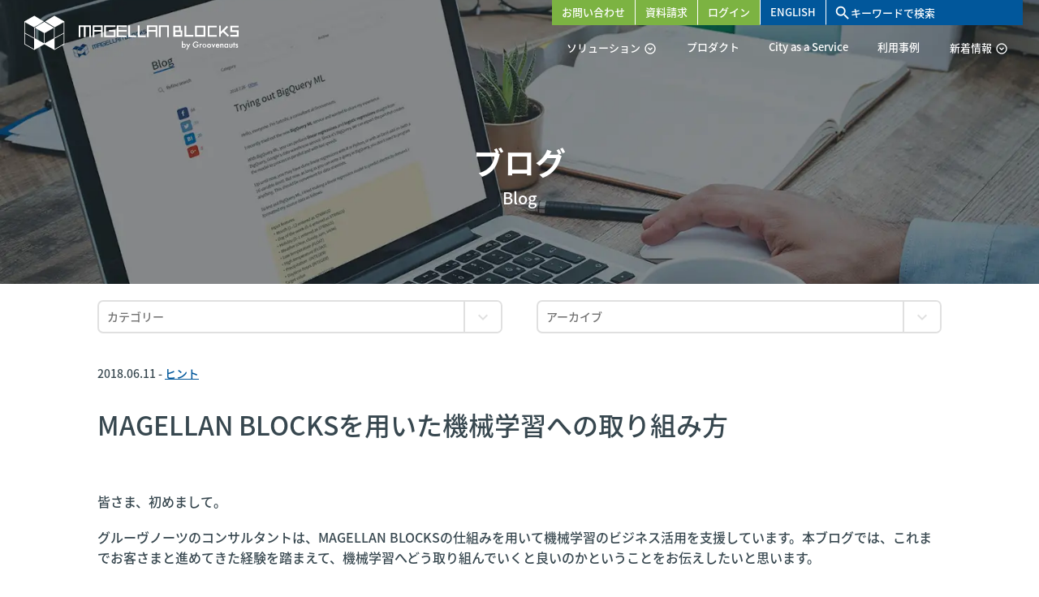

--- FILE ---
content_type: text/html; charset=UTF-8
request_url: https://www.magellanic-clouds.com/blocks/blog/hints/howto_machine_learning_with_blocks/
body_size: 12693
content:
<!DOCTYPE html>
<html dir="ltr" lang="ja">
<head prefix="og: https://ogp.me/ns# fb: https://ogp.me/ns/fb# article: https://ogp.me/ns/article#">
	<meta charset="UTF-8">
	<meta name="author" content="グルーヴノーツ &#8211; MAGELLAN BLOCKS">
	<meta http-equiv="Content-type" content="text/html; charset=UTF-8">
	<meta name="viewport" content="width=device-width, initial-scale=1.0">
	<meta name="format-detection" content="telephone=no">
	<meta property="fb:app_id" content="1799288383690131">
	<link media="all" href="https://www.magellanic-clouds.com/blocks/wp-content/cache/autoptimize/css/autoptimize_c58c0243795979b13ab8052d2dfdb70c.css" rel="stylesheet"><title>MAGELLAN BLOCKSを用いた機械学習への取り組み方 | グルーヴノーツ - MAGELLAN BLOCKS</title>
	
	
		<!-- All in One SEO 4.8.9 - aioseo.com -->
	<meta name="description" content="皆さま、初めまして。 グルーヴノーツのコンサルタントは、MAGELLAN BLOCKSの仕組みを用いて機械学習" />
	<meta name="robots" content="max-image-preview:large" />
	<meta name="author" content="Groovenauts"/>
	<link rel="canonical" href="https://www.magellanic-clouds.com/blocks/blog/hints/howto_machine_learning_with_blocks/" />
	<meta name="generator" content="All in One SEO (AIOSEO) 4.8.9" />
		<meta property="og:locale" content="ja_JP" />
		<meta property="og:site_name" content="MAGELLAN BLOCKS" />
		<meta property="og:type" content="article" />
		<meta property="og:title" content="MAGELLAN BLOCKSを用いた機械学習への取り組み方 | グルーヴノーツ - MAGELLAN BLOCKS" />
		<meta property="og:description" content="皆さま、初めまして。 グルーヴノーツのコンサルタントは、MAGELLAN BLOCKSの仕組みを用いて機械学習" />
		<meta property="og:url" content="https://www.magellanic-clouds.com/blocks/blog/hints/howto_machine_learning_with_blocks/" />
		<meta property="fb:app_id" content="1799288383690131" />
		<meta property="og:image" content="https://www.magellanic-clouds.com/blocks/wp-content/themes/magellan-blocks/img/ogp_image2021.png" />
		<meta property="og:image:secure_url" content="https://www.magellanic-clouds.com/blocks/wp-content/themes/magellan-blocks/img/ogp_image2021.png" />
		<meta property="article:published_time" content="2018-06-11T01:00:33+00:00" />
		<meta property="article:modified_time" content="2024-12-24T01:26:14+00:00" />
		<meta name="twitter:card" content="summary" />
		<meta name="twitter:title" content="MAGELLAN BLOCKSを用いた機械学習への取り組み方 | グルーヴノーツ - MAGELLAN BLOCKS" />
		<meta name="twitter:description" content="皆さま、初めまして。 グルーヴノーツのコンサルタントは、MAGELLAN BLOCKSの仕組みを用いて機械学習" />
		<meta name="twitter:image" content="https://www.magellanic-clouds.com/blocks/wp-content/themes/magellan-blocks/img/ogp_image2021.png" />
		<script type="application/ld+json" class="aioseo-schema">
			{"@context":"https:\/\/schema.org","@graph":[{"@type":"BreadcrumbList","@id":"https:\/\/www.magellanic-clouds.com\/blocks\/blog\/hints\/howto_machine_learning_with_blocks\/#breadcrumblist","itemListElement":[{"@type":"ListItem","@id":"https:\/\/www.magellanic-clouds.com\/blocks#listItem","position":1,"name":"Home","item":"https:\/\/www.magellanic-clouds.com\/blocks","nextItem":{"@type":"ListItem","@id":"https:\/\/www.magellanic-clouds.com\/blocks\/blog\/#listItem","name":"\u30d6\u30ed\u30b0"}},{"@type":"ListItem","@id":"https:\/\/www.magellanic-clouds.com\/blocks\/blog\/#listItem","position":2,"name":"\u30d6\u30ed\u30b0","item":"https:\/\/www.magellanic-clouds.com\/blocks\/blog\/","nextItem":{"@type":"ListItem","@id":"https:\/\/www.magellanic-clouds.com\/blocks\/blog\/hints\/#listItem","name":"\u30d2\u30f3\u30c8"},"previousItem":{"@type":"ListItem","@id":"https:\/\/www.magellanic-clouds.com\/blocks#listItem","name":"Home"}},{"@type":"ListItem","@id":"https:\/\/www.magellanic-clouds.com\/blocks\/blog\/hints\/#listItem","position":3,"name":"\u30d2\u30f3\u30c8","item":"https:\/\/www.magellanic-clouds.com\/blocks\/blog\/hints\/","nextItem":{"@type":"ListItem","@id":"https:\/\/www.magellanic-clouds.com\/blocks\/blog\/hints\/howto_machine_learning_with_blocks\/#listItem","name":"MAGELLAN BLOCKS\u3092\u7528\u3044\u305f\u6a5f\u68b0\u5b66\u7fd2\u3078\u306e\u53d6\u308a\u7d44\u307f\u65b9"},"previousItem":{"@type":"ListItem","@id":"https:\/\/www.magellanic-clouds.com\/blocks\/blog\/#listItem","name":"\u30d6\u30ed\u30b0"}},{"@type":"ListItem","@id":"https:\/\/www.magellanic-clouds.com\/blocks\/blog\/hints\/howto_machine_learning_with_blocks\/#listItem","position":4,"name":"MAGELLAN BLOCKS\u3092\u7528\u3044\u305f\u6a5f\u68b0\u5b66\u7fd2\u3078\u306e\u53d6\u308a\u7d44\u307f\u65b9","previousItem":{"@type":"ListItem","@id":"https:\/\/www.magellanic-clouds.com\/blocks\/blog\/hints\/#listItem","name":"\u30d2\u30f3\u30c8"}}]},{"@type":"Organization","@id":"https:\/\/www.magellanic-clouds.com\/blocks\/#organization","name":"\u30b0\u30eb\u30fc\u30f4\u30ce\u30fc\u30c4 - MAGELLAN BLOCKS","description":"AI\u3068\u91cf\u5b50\u30b3\u30f3\u30d4\u30e5\u30fc\u30bf\u3092\u99c6\u4f7f\u3067\u304d\u308b\u4e16\u754c\u3067\u305f\u3060\u4e00\u3064\u306e\u4ed5\u7d44\u307f","url":"https:\/\/www.magellanic-clouds.com\/blocks\/"},{"@type":"Person","@id":"https:\/\/www.magellanic-clouds.com\/blocks\/author\/groovenauts-consultant\/#author","url":"https:\/\/www.magellanic-clouds.com\/blocks\/author\/groovenauts-consultant\/","name":"Groovenauts","image":{"@type":"ImageObject","@id":"https:\/\/www.magellanic-clouds.com\/blocks\/blog\/hints\/howto_machine_learning_with_blocks\/#authorImage","url":"https:\/\/secure.gravatar.com\/avatar\/c8a2adcf19a5528415d3c22a736e7ab1a73491b9788efe795b77a4e3b78b579a?s=96&d=mm&r=g","width":96,"height":96,"caption":"Groovenauts"}},{"@type":"WebPage","@id":"https:\/\/www.magellanic-clouds.com\/blocks\/blog\/hints\/howto_machine_learning_with_blocks\/#webpage","url":"https:\/\/www.magellanic-clouds.com\/blocks\/blog\/hints\/howto_machine_learning_with_blocks\/","name":"MAGELLAN BLOCKS\u3092\u7528\u3044\u305f\u6a5f\u68b0\u5b66\u7fd2\u3078\u306e\u53d6\u308a\u7d44\u307f\u65b9 | \u30b0\u30eb\u30fc\u30f4\u30ce\u30fc\u30c4 - MAGELLAN BLOCKS","description":"\u7686\u3055\u307e\u3001\u521d\u3081\u307e\u3057\u3066\u3002 \u30b0\u30eb\u30fc\u30f4\u30ce\u30fc\u30c4\u306e\u30b3\u30f3\u30b5\u30eb\u30bf\u30f3\u30c8\u306f\u3001MAGELLAN BLOCKS\u306e\u4ed5\u7d44\u307f\u3092\u7528\u3044\u3066\u6a5f\u68b0\u5b66\u7fd2","inLanguage":"ja","isPartOf":{"@id":"https:\/\/www.magellanic-clouds.com\/blocks\/#website"},"breadcrumb":{"@id":"https:\/\/www.magellanic-clouds.com\/blocks\/blog\/hints\/howto_machine_learning_with_blocks\/#breadcrumblist"},"author":{"@id":"https:\/\/www.magellanic-clouds.com\/blocks\/author\/groovenauts-consultant\/#author"},"creator":{"@id":"https:\/\/www.magellanic-clouds.com\/blocks\/author\/groovenauts-consultant\/#author"},"datePublished":"2018-06-11T10:00:33+09:00","dateModified":"2024-12-24T10:26:14+09:00"},{"@type":"WebSite","@id":"https:\/\/www.magellanic-clouds.com\/blocks\/#website","url":"https:\/\/www.magellanic-clouds.com\/blocks\/","name":"\u30b0\u30eb\u30fc\u30f4\u30ce\u30fc\u30c4 - MAGELLAN BLOCKS","description":"AI\u3068\u91cf\u5b50\u30b3\u30f3\u30d4\u30e5\u30fc\u30bf\u3092\u99c6\u4f7f\u3067\u304d\u308b\u4e16\u754c\u3067\u305f\u3060\u4e00\u3064\u306e\u4ed5\u7d44\u307f","inLanguage":"ja","publisher":{"@id":"https:\/\/www.magellanic-clouds.com\/blocks\/#organization"}}]}
		</script>
		<!-- All in One SEO -->













	<link rel="shortcut icon" href="https://www.magellanic-clouds.com/blocks/wp-content/themes/magellan-blocks/favicon-blocks.ico">
	<link rel="apple-touch-icon-precomposed" href="https://www.magellanic-clouds.com/blocks/wp-content/themes/magellan-blocks/img/apple-touch-icon-precomposed.png">
	<link rel="alternate" type="application/rss+xml" href="https://www.magellanic-clouds.com/blocks/feed/" title="RSS 2.0">
	<link rel="alternate" type="application/atom+xml" href="https://www.magellanic-clouds.com/blocks/feed/atom/" title="Atom cite contents">
	
	<script>
		(function(d) {
			var config = {
				kitId: 'muf7jur',
				scriptTimeout: 3000,
				async: true
			},
					h=d.documentElement,t=setTimeout(function(){h.className=h.className.replace(/\bwf-loading\b/g,"")+" wf-inactive";},config.scriptTimeout),tk=d.createElement("script"),f=false,s=d.getElementsByTagName("script")[0],a;h.className+=" wf-loading";tk.src='https://use.typekit.net/'+config.kitId+'.js';tk.async=true;tk.onload=tk.onreadystatechange=function(){a=this.readyState;if(f||a&&a!="complete"&&a!="loaded")return;f=true;clearTimeout(t);try{Typekit.load(config)}catch(e){}};s.parentNode.insertBefore(tk,s)
		})(document);
	</script>

	<!-- Global site tag (gtag.js) - Google Analytics -->
	<script async src="https://www.googletagmanager.com/gtag/js?id=G-5J5M3X800S"></script>
	<script>
		window.dataLayer = window.dataLayer || [];
		function gtag(){dataLayer.push(arguments);}
		gtag('js', new Date());
		gtag('config', 'G-5J5M3X800S');
	</script>

	</head>
	
	<body class="wp-singular blog-template-default single single-blog postid-7872 wp-theme-magellan-blocks">
		<div class="wrapper">
			<header id="header" role="banner" class="headerTop">
				<div class="osd">
					<h1><a href="https://www.magellanic-clouds.com/blocks/" class="page-top h-logo-pc"><img src="https://www.magellanic-clouds.com/blocks/wp-content/themes/magellan-blocks/img/common/logo-pc-white.svg" alt="MAGELLAN BLOCKS" width="264" height="45" class="noLazy"></a></h1>
					<nav class="navbar" role="navigation">
												<ul class="header-menu">
							<li class="header-menu-btn"><a href="https://www.magellanic-clouds.com/blocks/solution/" class="active">ソリューション<i class="material-icons-outlined">expand_circle_down</i></a>
								<ul class="header-menu-sub">
									<li><a href="https://www.magellanic-clouds.com/blocks/solution/logistics-optimization/">物流の最適化</a></li>
									<li><a href="https://www.magellanic-clouds.com/blocks/solution/production-optimization/">生産の最適化</a></li>
									<li><a href="https://www.magellanic-clouds.com/blocks/quantum-computing/">量子コンピューティング技術について</a></li>
								</ul>
							</li>
							<li><a href="https://www.magellanic-clouds.com/blocks/product/">プロダクト</a></li>
							<li><a href="https://www.magellanic-clouds.com/blocks/caas/">City as a Service</a></li>
							<li><a href="https://www.magellanic-clouds.com/blocks/customers/">利用事例</a></li>
							<li class="header-menu-btn"><a href="#">新着情報<i class="material-icons-outlined">expand_circle_down</i></a>
								<ul class="header-menu-sub">
									<li><a href="https://www.magellanic-clouds.com/blocks/information/">お知らせ</a></li>
									<li><a href="https://www.magellanic-clouds.com/blocks/event/">イベント／セミナー</a></li>
									<li><a href="https://www.magellanic-clouds.com/blocks/release/">新機能リリース</a></li>
									<li><a href="https://www.magellanic-clouds.com/blocks/blog/">Tips &amp; ブログ</a></li>
								</ul>
							</li>
						</ul>
						<ul class="header-sub">
							<li class="li-contact"><a href="https://www.magellanic-clouds.com/blocks/contact/" onclick="gtag('event', 'select_item', {items: [ { item_id: 'BT00002', item_name: 'お問い合わせ', item_category:'Button'} ] } );">お問い合わせ</a></li>
							<li class="li-brochure"><a href="https://www.magellanic-clouds.com/blocks/brochures/" onclick="gtag('event', 'select_item', {items: [ { item_id: 'BT00003', item_name: '資料請求', item_category:'Button'} ] } );">資料請求</a></li>
							<li class="li-login"><a href="https://console.magellanic-clouds.com/blocks/user/login" onclick="gtag('event', 'select_item', {items: [ { item_id: 'BT00001', item_name: 'ログイン', item_category:'Button'} ] } );">ログイン</a></li>
							<li>
																																			<a href="https://www.magellanic-clouds.com/blocks/en/">ENGLISH</a>
																								</li>
							<li class="li-search">
								<form role="search" method="get" class="siteSearch" action="https://www.magellanic-clouds.com/blocks/">
		<i class="material-icons">search</i><input name="s" id="s" type="text" placeholder="キーワードで検索">
	</form>
							</li>
						</ul>
											</nav>
				</div>
								<div class="usd">
					<div class="spHeader">
						<h1><a href="https://www.magellanic-clouds.com/blocks/" class="page-top h-logo-sp"><img src="https://www.magellanic-clouds.com/blocks/wp-content/themes/magellan-blocks/img/common/logo-sp.svg" alt="量子コンピュータとAIを活用できるグルーヴノーツのクラウドプラットフォーム MAGELLAN BLOCKS" width="133" height="41" class="noLazy"></a></h1>
						<div id="panel-btn"><span id="panel-btn-icon"></span></div>
																											<a href="https://www.magellanic-clouds.com/blocks/en/" id="lang-btn">ENGLISH</a>
																		</div>
					<nav class="responsive">
						<ul class="header-spMenu">
							<li><a href="https://www.magellanic-clouds.com/blocks/solution/">ソリューション</a>
								<ul class="header-spMenu-sub">
									<li><a href="https://www.magellanic-clouds.com/blocks/solution/logistics-optimization/">物流の最適化</a></li>
									<li><a href="https://www.magellanic-clouds.com/blocks/solution/planning-optimization/">生産の最適化</a></li>
									<li><a href="https://www.magellanic-clouds.com/blocks/quantum-computing/">量子コンピューティング技術について</a></li>
								</ul>
							</li>
							<li><a href="https://www.magellanic-clouds.com/blocks/product/">プロダクト</a></li>
							<li><a href="https://www.magellanic-clouds.com/blocks/caas/">City as a Service</a></li>
							<li><a href="https://www.magellanic-clouds.com/blocks/customers/">利用事例</a></li>
							<li><a href="https://www.magellanic-clouds.com/blocks/information/">お知らせ</a></li>
							<li><a href="https://www.magellanic-clouds.com/blocks/event/">イベント／セミナー</a></li>
							<li><a href="https://www.magellanic-clouds.com/blocks/release/">新機能リリース</a></li>
							<li><a href="https://www.magellanic-clouds.com/blocks/blog/">Tips &amp; ブログ</a></li>
						</ul>
						<ul class="header-spSub">
							<li><a href="https://www.magellanic-clouds.com/blocks/contact/">お問い合わせ</a></li>
							<li><a href="https://www.magellanic-clouds.com/blocks/brochure/">資料請求</a></li>
							<li><a href="https://console.magellanic-clouds.com/blocks/user/login" target="_blank">ログイン</a></li>
							<li><form role="search" method="get" class="siteSearch" action="https://www.magellanic-clouds.com/blocks/">
		<i class="material-icons">search</i><input name="s" id="s" type="text" placeholder="キーワードで検索">
	</form>
</li>
						</ul>
					</nav>
				</div>
							</header>

<div id="main" role="main">
	<div class="page-ttl page-ttl-blog">
				<h1 class="hl-ttl"><span class="ttl">ブログ</span></h1>
		<p class="hl-ttl-en">Blog</p>
			</div>
	
  <section class="ctrl-section">
    <div class="container">
						<div class="col label osd">
				<p><i class="search-icon"></i>絞り込んで表示する</p>
			</div>
			<div class="col">
				<label for="cat" class="select-wrap entypo-down-open">
					<select name='cat' id='cat' class='postform'>n<option value='-1'>カテゴリー</option>n<option value='other'>その他</option><option value='event'>イベント</option><option value='hints'>ヒント</option><option value='new-function'>新機能</option></select>					<script type="text/javascript">
						var dropdown = document.getElementById("cat");
						function onCatChange() {
							if ( dropdown.options[dropdown.selectedIndex].value != -1 ) {
								location.href = "https://www.magellanic-clouds.com/blocks/blog/"+dropdown.options[dropdown.selectedIndex].value+"/";
							}
						}
						dropdown.onchange = onCatChange;
					</script>
				</label>
			</div>
			<div class="col">
				<label for="archive-dropdown" class="select-wrap entypo-down-open">
					<select name="archive-dropdown" id="archive-dropdown" onChange='document.location.href=this.options[this.selectedIndex].value;'>
						<option value="">アーカイブ</option>
						<br />
<b>Warning</b>:  Undefined variable $add_link in <b>/home/groovenauts/magellanic-clouds.com/public_html/blocks/wp-content/themes/magellan-blocks/functions.php</b> on line <b>433</b><br />
<br />
<b>Warning</b>:  Undefined variable $add_link in <b>/home/groovenauts/magellanic-clouds.com/public_html/blocks/wp-content/themes/magellan-blocks/functions.php</b> on line <b>433</b><br />
<br />
<b>Warning</b>:  Undefined variable $add_link in <b>/home/groovenauts/magellanic-clouds.com/public_html/blocks/wp-content/themes/magellan-blocks/functions.php</b> on line <b>433</b><br />
<br />
<b>Warning</b>:  Undefined variable $add_link in <b>/home/groovenauts/magellanic-clouds.com/public_html/blocks/wp-content/themes/magellan-blocks/functions.php</b> on line <b>433</b><br />
<br />
<b>Warning</b>:  Undefined variable $add_link in <b>/home/groovenauts/magellanic-clouds.com/public_html/blocks/wp-content/themes/magellan-blocks/functions.php</b> on line <b>433</b><br />
<br />
<b>Warning</b>:  Undefined variable $add_link in <b>/home/groovenauts/magellanic-clouds.com/public_html/blocks/wp-content/themes/magellan-blocks/functions.php</b> on line <b>433</b><br />
<br />
<b>Warning</b>:  Undefined variable $add_link in <b>/home/groovenauts/magellanic-clouds.com/public_html/blocks/wp-content/themes/magellan-blocks/functions.php</b> on line <b>433</b><br />
<br />
<b>Warning</b>:  Undefined variable $add_link in <b>/home/groovenauts/magellanic-clouds.com/public_html/blocks/wp-content/themes/magellan-blocks/functions.php</b> on line <b>433</b><br />
<br />
<b>Warning</b>:  Undefined variable $add_link in <b>/home/groovenauts/magellanic-clouds.com/public_html/blocks/wp-content/themes/magellan-blocks/functions.php</b> on line <b>433</b><br />
<br />
<b>Warning</b>:  Undefined variable $add_link in <b>/home/groovenauts/magellanic-clouds.com/public_html/blocks/wp-content/themes/magellan-blocks/functions.php</b> on line <b>433</b><br />
<br />
<b>Warning</b>:  Undefined variable $add_link in <b>/home/groovenauts/magellanic-clouds.com/public_html/blocks/wp-content/themes/magellan-blocks/functions.php</b> on line <b>433</b><br />
<br />
<b>Warning</b>:  Undefined variable $add_link in <b>/home/groovenauts/magellanic-clouds.com/public_html/blocks/wp-content/themes/magellan-blocks/functions.php</b> on line <b>433</b><br />
<br />
<b>Warning</b>:  Undefined variable $add_link in <b>/home/groovenauts/magellanic-clouds.com/public_html/blocks/wp-content/themes/magellan-blocks/functions.php</b> on line <b>433</b><br />
<br />
<b>Warning</b>:  Undefined variable $add_link in <b>/home/groovenauts/magellanic-clouds.com/public_html/blocks/wp-content/themes/magellan-blocks/functions.php</b> on line <b>433</b><br />
<br />
<b>Warning</b>:  Undefined variable $add_link in <b>/home/groovenauts/magellanic-clouds.com/public_html/blocks/wp-content/themes/magellan-blocks/functions.php</b> on line <b>433</b><br />
<br />
<b>Warning</b>:  Undefined variable $add_link in <b>/home/groovenauts/magellanic-clouds.com/public_html/blocks/wp-content/themes/magellan-blocks/functions.php</b> on line <b>433</b><br />
<br />
<b>Warning</b>:  Undefined variable $add_link in <b>/home/groovenauts/magellanic-clouds.com/public_html/blocks/wp-content/themes/magellan-blocks/functions.php</b> on line <b>433</b><br />
<br />
<b>Warning</b>:  Undefined variable $add_link in <b>/home/groovenauts/magellanic-clouds.com/public_html/blocks/wp-content/themes/magellan-blocks/functions.php</b> on line <b>433</b><br />
<br />
<b>Warning</b>:  Undefined variable $add_link in <b>/home/groovenauts/magellanic-clouds.com/public_html/blocks/wp-content/themes/magellan-blocks/functions.php</b> on line <b>433</b><br />
<br />
<b>Warning</b>:  Undefined variable $add_link in <b>/home/groovenauts/magellanic-clouds.com/public_html/blocks/wp-content/themes/magellan-blocks/functions.php</b> on line <b>433</b><br />
<br />
<b>Warning</b>:  Undefined variable $add_link in <b>/home/groovenauts/magellanic-clouds.com/public_html/blocks/wp-content/themes/magellan-blocks/functions.php</b> on line <b>433</b><br />
<br />
<b>Warning</b>:  Undefined variable $add_link in <b>/home/groovenauts/magellanic-clouds.com/public_html/blocks/wp-content/themes/magellan-blocks/functions.php</b> on line <b>433</b><br />
	<option value='https://www.magellanic-clouds.com/blocks/blog/2021/12/'> 2021年12月 </option>
	<option value='https://www.magellanic-clouds.com/blocks/blog/2021/04/'> 2021年4月 </option>
	<option value='https://www.magellanic-clouds.com/blocks/blog/2020/12/'> 2020年12月 </option>
	<option value='https://www.magellanic-clouds.com/blocks/blog/2020/11/'> 2020年11月 </option>
	<option value='https://www.magellanic-clouds.com/blocks/blog/2020/10/'> 2020年10月 </option>
	<option value='https://www.magellanic-clouds.com/blocks/blog/2020/09/'> 2020年9月 </option>
	<option value='https://www.magellanic-clouds.com/blocks/blog/2020/08/'> 2020年8月 </option>
	<option value='https://www.magellanic-clouds.com/blocks/blog/2020/07/'> 2020年7月 </option>
	<option value='https://www.magellanic-clouds.com/blocks/blog/2020/06/'> 2020年6月 </option>
	<option value='https://www.magellanic-clouds.com/blocks/blog/2020/05/'> 2020年5月 </option>
	<option value='https://www.magellanic-clouds.com/blocks/blog/2019/08/'> 2019年8月 </option>
	<option value='https://www.magellanic-clouds.com/blocks/blog/2019/05/'> 2019年5月 </option>
	<option value='https://www.magellanic-clouds.com/blocks/blog/2019/04/'> 2019年4月 </option>
	<option value='https://www.magellanic-clouds.com/blocks/blog/2019/02/'> 2019年2月 </option>
	<option value='https://www.magellanic-clouds.com/blocks/blog/2019/01/'> 2019年1月 </option>
	<option value='https://www.magellanic-clouds.com/blocks/blog/2018/12/'> 2018年12月 </option>
	<option value='https://www.magellanic-clouds.com/blocks/blog/2018/11/'> 2018年11月 </option>
	<option value='https://www.magellanic-clouds.com/blocks/blog/2018/10/'> 2018年10月 </option>
	<option value='https://www.magellanic-clouds.com/blocks/blog/2018/09/'> 2018年9月 </option>
	<option value='https://www.magellanic-clouds.com/blocks/blog/2018/08/'> 2018年8月 </option>
	<option value='https://www.magellanic-clouds.com/blocks/blog/2018/07/'> 2018年7月 </option>
	<option value='https://www.magellanic-clouds.com/blocks/blog/2018/06/'> 2018年6月 </option>
					</select>
				</label>
			</div>
			    </div>
  </section>
  <article class="entry-section">
    <div class="container">
				    <div class="entry-block entry-block-blog">
      <div class="etnty-ttl">
        <div class="meta">
					<span class="date">2018.06.11&nbsp;-&nbsp;<a href="https://www.magellanic-clouds.com/blocks/blog/hints/" rel="tag">ヒント</a></span>
          <span class="category"></span>
        </div>
        <h1>MAGELLAN BLOCKSを用いた機械学習への取り組み方</h1>
      </div>
      <div class="entry-content">
        
<p>皆さま、初めまして。</p>



<p>グルーヴノーツのコンサルタントは、MAGELLAN BLOCKSの仕組みを用いて機械学習のビジネス活用を支援しています。本ブログでは、これまでお客さまと進めてきた経験を踏まえて、機械学習へどう取り組んでいくと良いのかということをお伝えしたいと思います。</p>



<p>&nbsp;</p>



<hr class="wp-block-separator has-css-opacity"/>



<p>&nbsp;</p>



<div id="toc_container" class="no_bullets"><p class="toc_title">目次</p><ul class="toc_list"><li><a href="#i">最初のきっかけ</a></li><li><a href="#1">1.課題をブレイクダウンし問題を式にする</a></li><li><a href="#2">2.何を予測・判定するのか決定する</a></li><li><a href="#3">3.業務での使い方を考える</a></li><li><a href="#4">4.データを準備する</a></li><li><a href="#5">5.学習・予測・評価する</a></li><li><a href="#i-2">最後に</a></li></ul></div>
<h2 class="wp-block-heading"><span id="i">最初のきっかけ</span></h2>



<p>まず最初のきっかけです。<br>色々なお客さまとお話してきましたが、最初のきっかけはこういったお話がありました。</p>



<ul class="wp-block-list">
<li>機械学習を使って解決したい課題がある</li>



<li>新しいことに取り組んでみたい</li>



<li>上から「AIでなんかやってみたい」って言われた</li>
</ul>



<p>最後のとかあるあるだったりします。<br>でもきっかけは何であっても、実は進め方は大きく変わりません。</p>



<p><span style="font-size: x-large;"><b>必ず<span style="color: #ff0000;">「ビジネス上の目的・課題から考える」</span>と言うことです。</b></span></p>



<p>実際の取り組み方の大きな流れとしてはこのようになります。</p>



<div class="bgGray note-sides">
<ol>
<li>課題をブレイクダウンし問題を式にする</li>
<li>何を予測・判定するのか決定する</li>
<li>業務での使い方を考える</li>
<li>データを準備する</li>
<li>学習・予測・評価する</li>
</ol>
</div>



<p>これからこの1〜5について説明していきます。</p>



<p>&nbsp;</p>



<h2 class="wp-block-heading"><span id="1">1.課題をブレイクダウンし問題を式にする</span></h2>



<p>企業には必ずビジネス上の目的や課題があります。<br>その目的・課題をどのように達成・解決するのかを定式化します。</p>



<p>例えばビジネス上の目的が「利益率を上げる」だったとします。<br>その時に現状の利益率に対する問題へブレイクダウンできます。</p>



<p>「利益率を上げる」という目的は簡単な例ですが</p>



<ul class="wp-block-list">
<li>売値が低い</li>



<li>原料コストが高い</li>



<li>ロス率が高い</li>
</ul>



<p>などにブレイクダウンできるかと思います。<br>今回はこの「ロス率が高い」に着目してみます。</p>



<p>ロス率とは要するに「ロス率 ＝ 廃棄数 ÷ 生産数」です。<br>この廃棄数を減らすことがロス率の改善に繋がります。</p>



<div style="height:50px" aria-hidden="true" class="wp-block-spacer"></div>



<h2 class="wp-block-heading"><span id="2">2.何を予測・判定するのか決定する</span></h2>



<p>このステップが一番大事だと考えていて、ここのボタンをかけ間違うと上手く進まなくなることがあります。<br>このステップでの大事なポイントは3つです。</p>



<ol class="wp-block-list">
<li>何を予測するかとアクションをセットで考える</li>



<li>予測したいものが何単位かを考える</li>



<li>予測したいものに影響しうるもの・ことを考える</li>
</ol>



<p>順に進めますね。</p>



<p><strong class="fcBlue2">a) 何を予測するかとアクションをセットで考える</strong><br>「廃棄数を減らしてロス率を改善する」ためには「販売数を予測」し「適切な数量生産する」ことができれば実現できそうです。<br>意外と予測することに固執してその後でどう動くか決めずに走り始める場合があります。</p>



<p><strong class="fcBlue2">b) 予測したいものが何単位かを考える</strong><br>何を予測するかによっても変わってくるのですが、</p>



<ul class="wp-block-list">
<li>需要予測であれば<br>１回毎、時間毎、日毎、週毎、月毎、年毎</li>



<li>工場の生産であれば<br>製品個体毎、製造ロット毎、製品種類毎</li>



<li>売買契約などであれば<br>契約毎、人毎、会社毎、地域毎</li>
</ul>



<p>このようにどの単位で予測するかを考えます。<br>もちろん日毎×製品種類毎などのように掛け算になる場合も多いです。</p>



<p><strong class="fcBlue2">c) 予測したいものに影響しうるもの・ことを考える</strong><br>これは業務的に考えることが大事です。<br>業務的に考える時もパターンはあります。</p>



<ul class="wp-block-list">
<li>月、曜日、休日、時間</li>



<li>天気（気温、降水量、日照時間、日中時間）</li>



<li>何かの数量（人数、個数、回数、金額、年齢、距離、サイズ）</li>



<li>何かの種類（性別、業種、婚姻、地域）</li>



<li>何かの有無（発生有無、経験有無、保有有無）</li>
</ul>



<p>繰り返しになりますが業務をもとに考えることが大事です。<br>またこの段階では今あるデータに固執せず、ある程度曖昧な表現でも問題ありません。</p>



<div style="height:50px" aria-hidden="true" class="wp-block-spacer"></div>



<h2 class="wp-block-heading"><span id="3">3.業務での使い方を考える</span></h2>



<p>予測できて予測結果に基づくアクションを考えたとして、業務の中でどのように使うのか考えます。</p>



<p>日々の販売数を予測する場合であれば、「現場で明日の数を予測する」のかそれとも「本部で30日分の見通しを予測する」のかなどを考えます。<br>また機械学習で予測された値に100%はあり得ずに誤差を含みます。その誤差をどこで吸収するか例えば「そのまま使って誤差を受け入れる」のか「最終判断として人間に調整の余地を残す」などを考えておきます。</p>



<p>この辺りを考えた段階で準備すべきデータに制約条件が出てきます。<br>1ヶ月の予測を行う場合には1ヶ月先の天気予報は得られません。そのため予測因子から「天気の情報を外す」または「シミュレーターとして使う」などが決まります。</p>



<div style="height:50px" aria-hidden="true" class="wp-block-spacer"></div>



<h2 class="wp-block-heading"><span id="4">4.データを準備する</span></h2>



<p>これまでに考えてきた「予測したいものに影響しうる・こと」を予想因子というデータにしていきます。また今あるデータの単位と「予測したいものの単位」が違う場合もあるので適宜集計などを行います。<br></p>



<p>商品種類毎の日々の販売数を予測するのであれば、POSデータと商品マスタのデータから予測したい数字を集約・合計します。<br>併せてカレンダーや天気、イベント有無などの情報を予測因子として組み立てていきます。</p>



<p>例えばこのような項目になるかもしれません。</p>



<ul class="wp-block-list">
<li>商品種類（A,B,C,D,E….）</li>



<li>月（1〜12）</li>



<li>曜日（0〜6）</li>



<li>休日（0,1）</li>



<li>天気（晴,曇,雨,雪）</li>



<li>最高気温</li>



<li>最低気温</li>



<li>降水量</li>



<li>キャンペーン有無（0,1）</li>



<li>近隣イベント有無（0,1）</li>



<li>販売数（日毎×商品種類毎）</li>
</ul>



<p>データの形が決まったら実際に元データから加工します。<br>加工には以下にあげる様々な手法・ツールがありますが、なるべくなら試行錯誤で繰り返すことになるので何度も同じ操作をしなくてよい方法が良いでしょう。</p>



<ul class="wp-block-list">
<li>Excel/Googleスプレッドシート</li>



<li>BIツール/データ抽出ツール等</li>



<li>MAGELLAN BLOCKSのDataEditor</li>



<li>MAGELLAN BLOCKSのフローデザイナー</li>
</ul>



<div style="height:50px" aria-hidden="true" class="wp-block-spacer"></div>



<h2 class="wp-block-heading"><span id="5">5.学習・予測・評価する</span></h2>



<p>学習と予測についてはモデルジェネレーターとフローデザイナーを使って行います。具体的な操作についてはここでは割愛しますが、大事なのは最後の評価です。<br>機械学習に取り組む際には学習させたらすぐに業務に利用できるわけではなく、「業務に適応できる精度が出ているのか」評価する必要があります。</p>



<p>2015年1月1日〜2018年3月31日までのデータを準備したのであれば、すべて学習させるわけではなく学習用と評価用（予測用）に分割します。<br>学習用を2015年1月1日〜2017年12月31日までの3年間とし、残りの2018年1月1日〜2018年3月31日の3ヶ月を使って日々の誤差がどれくらい出たか評価します。</p>



<p>需要予測の場合であれば日々の数が得られるのでまずは予測した3ヶ月をグラフにして見てみます。</p>



<p><img decoding="async" class="alignnone size-medium wp-image-7875" src="https://www.magellanic-clouds.com/blocks/wp-content/uploads/2018/12/graph_bef-340x115.png" alt="" width="340" height="115"><br>グラフにして出してみると、どういうところが当たっていてどういうところが外れているかを視覚的に理解できます。<br>大事なのは外しているところで「なぜ外しているのか？その日に何があったのか？」を考えることで新たな因子に気づくこともできます。</p>



<p>新たな因子が得られればまたデータを準備して学習・予測し再評価を行います。<br>グラフにしてみると若干よくなったのかなー？と感じられると思います。</p>



<figure class="wp-block-image is-style-default"><img decoding="async" width="340" height="115" src="https://www.magellanic-clouds.com/blocks/wp-content/uploads/2018/12/graph_aft-340x115.png" alt="" class="wp-image-7876"/></figure>



<p></p>



<p>しかしながらグラフだけでは前より良くなったか「なんとなく」な判断しかできません。なんとなくではなく判断するために評価指標を利用します。</p>



<p>需要予測であれば誤差を平均して、その平均誤差がどう変わっていくか評価します。<br>この2つのグラフであれば、平均誤差が160→110へと改善しています。<br>（評価指標は様々あるので、別の記事にてご紹介させていただこうと思います）</p>



<p>機械学習に取り組むときの進め方はこのような流れになりますが、最後の部分が繰り返しになります。</p>



<figure class="wp-block-image is-style-default"><img fetchpriority="high" decoding="async" width="340" height="178" src="https://www.magellanic-clouds.com/blocks/wp-content/uploads/2018/12/cycle-340x178.png" alt="" class="wp-image-7874"/></figure>



<p></p>



<p>このサイクルを数回繰り返してその精度が「ビジネス上の目的・課題を満たす」レベルになれば業務に適用して活用が始まるようになります。</p>



<div style="height:50px" aria-hidden="true" class="wp-block-spacer"></div>



<h2 class="wp-block-heading"><span id="i-2">最後に</span></h2>



<p>MAGELLAN BLOCKSを使うことでこのサイクルを簡単に早く回すことができます。<br>「機械学習にどう取り組んでいいか分からない」という方も、ぜひこの進め方を参考に最初の一歩を踏み出していただければと思います。</p>



<div style="height:100px" aria-hidden="true" class="wp-block-spacer"></div>



<hr class="wp-block-separator has-alpha-channel-opacity"/>



<p class="has-grey-color has-text-color has-small-font-size">※本ブログの内容や紹介するサービス・機能は、掲載時点の情報です。</p>
      </div>
      
			<aside class="entry-author">
				<h2 class="entry-author__hl">Author</h2>
				<div class="entry-author-block">
					<figure>
						<a href="https://www.magellanic-clouds.com/blocks/author/groovenauts-consultant/"><img alt='' src='https://secure.gravatar.com/avatar/c8a2adcf19a5528415d3c22a736e7ab1a73491b9788efe795b77a4e3b78b579a?s=100&#038;d=mm&#038;r=g' srcset='https://secure.gravatar.com/avatar/c8a2adcf19a5528415d3c22a736e7ab1a73491b9788efe795b77a4e3b78b579a?s=200&#038;d=mm&#038;r=g 2x' class='avatar avatar-100 photo' height='100' width='100' loading='lazy' decoding='async'/></a>
					</figure>
					<div class="entry-author-comment">
						<p class="entry-author-name"><a href="https://www.magellanic-clouds.com/blocks/author/groovenauts-consultant/">Groovenauts</a></p>
												<p>「豊かで人間らしい社会の実現に貢献する」</p>
<p>このビジョンをもとに、グルーヴノーツは量子コンピュータやAIを活用できるクラウドプラットフォーム「MAGELLAN BLOCKS（マゼランブロックス）」を通じて、社会や人の未来の可能性、豊かさを広げるためのテクノロジー活用を支援しています。</p>
											</div>
				</div>
			</aside>
    </div>
    
			<aside class="side-block">
				<section class="author-block">
					<h2>Author</h2>
					<a href="https://www.magellanic-clouds.com/blocks/author/groovenauts-consultant/" class="author-link">
						<figure>
							<img alt='' src='https://secure.gravatar.com/avatar/c8a2adcf19a5528415d3c22a736e7ab1a73491b9788efe795b77a4e3b78b579a?s=100&#038;d=mm&#038;r=g' srcset='https://secure.gravatar.com/avatar/c8a2adcf19a5528415d3c22a736e7ab1a73491b9788efe795b77a4e3b78b579a?s=200&#038;d=mm&#038;r=g 2x' class='avatar avatar-100 photo' height='100' width='100' loading='lazy' decoding='async'/>							<figcaption>Groovenauts</figcaption>
						</figure>
					</a>
				</section>
				<div class="social-block">
				<div class="addtoany_shortcode"><div class="a2a_kit a2a_kit_size_40 addtoany_list" data-a2a-url="https://www.magellanic-clouds.com/blocks/blog/hints/howto_machine_learning_with_blocks/" data-a2a-title="MAGELLAN BLOCKSを用いた機械学習への取り組み方"><a class="a2a_button_facebook" href="https://www.addtoany.com/add_to/facebook?linkurl=https%3A%2F%2Fwww.magellanic-clouds.com%2Fblocks%2Fblog%2Fhints%2Fhowto_machine_learning_with_blocks%2F&amp;linkname=MAGELLAN%20BLOCKS%E3%82%92%E7%94%A8%E3%81%84%E3%81%9F%E6%A9%9F%E6%A2%B0%E5%AD%A6%E7%BF%92%E3%81%B8%E3%81%AE%E5%8F%96%E3%82%8A%E7%B5%84%E3%81%BF%E6%96%B9" title="Facebook" rel="nofollow noopener" target="_blank"></a><a class="a2a_button_x" href="https://www.addtoany.com/add_to/x?linkurl=https%3A%2F%2Fwww.magellanic-clouds.com%2Fblocks%2Fblog%2Fhints%2Fhowto_machine_learning_with_blocks%2F&amp;linkname=MAGELLAN%20BLOCKS%E3%82%92%E7%94%A8%E3%81%84%E3%81%9F%E6%A9%9F%E6%A2%B0%E5%AD%A6%E7%BF%92%E3%81%B8%E3%81%AE%E5%8F%96%E3%82%8A%E7%B5%84%E3%81%BF%E6%96%B9" title="X" rel="nofollow noopener" target="_blank"></a><a class="a2a_button_threads" href="https://www.addtoany.com/add_to/threads?linkurl=https%3A%2F%2Fwww.magellanic-clouds.com%2Fblocks%2Fblog%2Fhints%2Fhowto_machine_learning_with_blocks%2F&amp;linkname=MAGELLAN%20BLOCKS%E3%82%92%E7%94%A8%E3%81%84%E3%81%9F%E6%A9%9F%E6%A2%B0%E5%AD%A6%E7%BF%92%E3%81%B8%E3%81%AE%E5%8F%96%E3%82%8A%E7%B5%84%E3%81%BF%E6%96%B9" title="Threads" rel="nofollow noopener" target="_blank"></a><a class="a2a_button_line" href="https://www.addtoany.com/add_to/line?linkurl=https%3A%2F%2Fwww.magellanic-clouds.com%2Fblocks%2Fblog%2Fhints%2Fhowto_machine_learning_with_blocks%2F&amp;linkname=MAGELLAN%20BLOCKS%E3%82%92%E7%94%A8%E3%81%84%E3%81%9F%E6%A9%9F%E6%A2%B0%E5%AD%A6%E7%BF%92%E3%81%B8%E3%81%AE%E5%8F%96%E3%82%8A%E7%B5%84%E3%81%BF%E6%96%B9" title="Line" rel="nofollow noopener" target="_blank"></a><a class="a2a_button_hatena" href="https://www.addtoany.com/add_to/hatena?linkurl=https%3A%2F%2Fwww.magellanic-clouds.com%2Fblocks%2Fblog%2Fhints%2Fhowto_machine_learning_with_blocks%2F&amp;linkname=MAGELLAN%20BLOCKS%E3%82%92%E7%94%A8%E3%81%84%E3%81%9F%E6%A9%9F%E6%A2%B0%E5%AD%A6%E7%BF%92%E3%81%B8%E3%81%AE%E5%8F%96%E3%82%8A%E7%B5%84%E3%81%BF%E6%96%B9" title="Hatena" rel="nofollow noopener" target="_blank"></a><a class="a2a_button_pocket" href="https://www.addtoany.com/add_to/pocket?linkurl=https%3A%2F%2Fwww.magellanic-clouds.com%2Fblocks%2Fblog%2Fhints%2Fhowto_machine_learning_with_blocks%2F&amp;linkname=MAGELLAN%20BLOCKS%E3%82%92%E7%94%A8%E3%81%84%E3%81%9F%E6%A9%9F%E6%A2%B0%E5%AD%A6%E7%BF%92%E3%81%B8%E3%81%AE%E5%8F%96%E3%82%8A%E7%B5%84%E3%81%BF%E6%96%B9" title="Pocket" rel="nofollow noopener" target="_blank"></a><a class="a2a_button_google_gmail" href="https://www.addtoany.com/add_to/google_gmail?linkurl=https%3A%2F%2Fwww.magellanic-clouds.com%2Fblocks%2Fblog%2Fhints%2Fhowto_machine_learning_with_blocks%2F&amp;linkname=MAGELLAN%20BLOCKS%E3%82%92%E7%94%A8%E3%81%84%E3%81%9F%E6%A9%9F%E6%A2%B0%E5%AD%A6%E7%BF%92%E3%81%B8%E3%81%AE%E5%8F%96%E3%82%8A%E7%B5%84%E3%81%BF%E6%96%B9" title="Gmail" rel="nofollow noopener" target="_blank"></a></div></div>				</div>
			</aside>
						      			<div class="postNav">
                        <span class="postNav__link postNav__link--next"><a href="https://www.magellanic-clouds.com/blocks/blog/hints/try_power_demand_predict_by_blocks-1/" rel="next">NEXT<i class="material-icons">keyboard_arrow_right</i></a></span>              </div>
			    </div>
  </article>
  
  <aside class="breadcrumb">
	<nav class="breadcrumbList" itemscope itemtype="http://schema.org/BreadcrumbList">
								
							<!-- Breadcrumb NavXT 7.4.1 -->
<span class="breadcrumbList__item" itemprop="itemListElement" itemscope itemtype="http://schema.org/ListItem">
	<a href="https://www.magellanic-clouds.com/blocks" title="ホームへ" itemprop="item" class="home">
		<span itemprop="name">HOME</span>
	</a>
	<meta itemprop="position" content="1">
</span><i class="material-icons">keyboard_arrow_right</i><span class="breadcrumbList__item" itemprop="itemListElement" itemscope itemtype="http://schema.org/ListItem">
	<a href="https://www.magellanic-clouds.com/blocks/blog/" title="ブログ" itemprop="item" class="home">
		<span itemprop="name">ブログ</span>
	</a>
	<meta itemprop="position" content="2">
</span><i class="material-icons">keyboard_arrow_right</i><span class="breadcrumbList__item" itemprop="itemListElement" itemscope itemtype="http://schema.org/ListItem">
	<span itemprop="name">MAGELLAN BLOCKSを用いた機械学習への取り組み方</span>
	<meta itemprop="position" content="3">
</span>						</nav>
</aside></div><!-- //#main -->


			<div id="footer-component">
								<section class="contactBrochure">
					<h2 class="contactBrochureHl">お問い合わせはお気軽に</h2>
					<p class="contactBrochureRead">お悩みや課題について、株式会社グルーヴノーツが解決に向けてサポートします。<br>
					ぜひご相談ください。</p>
					<p class="contactBrochureBtn">
						<a href="https://www.magellanic-clouds.com/blocks/brochures/" class="btn-brochure" onclick="gtag('event', 'select_item', {items: [ { item_id: 'B00003', item_name: '今すぐ資料請求(下)', item_category:'Link'} ] } );"><i class="material-icons">chevron_right</i>今すぐ資料請求</a>
						<a href="https://www.magellanic-clouds.com/blocks/contact/" class="btn-contact" onclick="gtag('event', 'select_item', {items: [ { item_id: 'B00004', item_name: 'お問い合わせはこちら(下)', item_category:'Link'} ] } );">お問い合わせはこちら</a>
					</p>
				</section>
								<footer id="footer" class="row" role="contentinfo">
					<p class="pagetop"><a href="#top"><i class="material-icons">keyboard_arrow_up</i></a></p>
										<nav class="footerNav">
						<ul class="footerNavList">
							<li class="footerNavList__item"><a href="https://www.magellanic-clouds.com/blocks/" class="footerNavList__item-hl">MAGELLAN BLOCKS</a>
								<ul class="footerNavSubList">
									<li class="footerNavSubList__item"><a href="https://www.magellanic-clouds.com/blocks/product/">プロダクト</a></li>
								</ul>
							</li>
							<li class="footerNavList__item"><a href="https://www.magellanic-clouds.com/blocks/solution/" class="footerNavList__item-hl">ソリューション</a>
								<ul class="footerNavSubList">
									<li class="footerNavSubList__item"><a href="https://www.magellanic-clouds.com/blocks/solution/logistics-optimization/">物流の最適化</a></li>
									<li class="footerNavSubList__item"><a href="https://www.magellanic-clouds.com/blocks/solution/production-optimization/">生産の最適化</a></li>
									<li class="footerNavSubList__item"><a href="https://www.magellanic-clouds.com/blocks/quantum-computing/">量子コンピューティング技術について</a></li>
								</ul>
							</li>
							<li class="footerNavList__item"><span class="footerNavList__item-hl">サービス</span>
								<ul class="footerNavSubList">
									<li class="footerNavSubList__item"><a href="https://www.magellanic-clouds.com/blocks/caas/">City as a service</a></li>
									<!-- <li class="footerNavSubList__item"><a href="https://www.magellanic-clouds.com/blocks/">Autonomous MAGELLAN</a></li> -->
								</ul>
							</li>
							<li class="footerNavList__item"><span class="footerNavList__item-hl">お役立ち情報</span>
								<ul class="footerNavSubList">
									<li class="footerNavSubList__item"><a href="https://www.magellanic-clouds.com/blocks/customers/">利用事例</a></li>
									<li class="footerNavSubList__item"><a href="https://www.magellanic-clouds.com/blocks/information/">お知らせ</a></li>
									<li class="footerNavSubList__item"><a href="https://www.magellanic-clouds.com/blocks/event/">イベント／セミナー</a></li>
									<li class="footerNavSubList__item"><a href="https://www.magellanic-clouds.com/blocks/release/">新機能リリース</a></li>
									<li class="footerNavSubList__item"><a href="https://www.magellanic-clouds.com/blocks/blog/">Tips &amp; ブログ</a></li>
									<li class="footerNavSubList__item"><a href="https://www.magellanic-clouds.com/blocks/brochures/">資料請求</a></li>
								</ul>
							</li>
							<li class="footerNavList__item"><a href="https://www.magellanic-clouds.com/blocks/contact/" class="footerNavList__item-hl">お問い合わせ</a></li>
						</ul>
					</nav>
					<div class="footerBottom">
						<ul class="footerBottomList">
							<li class="footerBottomList__item"><a href="https://www.groovenauts.jp/">株式会社グルーヴノーツ</a></li>
							<li class="footerBottomList__item"><a href="https://www.magellanic-clouds.com/blocks/specified-commercial-transaction-act/">特定商取引法に基づく表示</a></li>
							<li class="footerBottomList__item"><a href="https://www.groovenauts.jp/privacy/">プライバシーポリシー</a></li>
							<li class="footerBottomList__item"><a href="https://www.groovenauts.jp/security/">セキュリティ</a></li>
						</ul>
						<p class="copyright"><small>&copy; 2016 Groovenauts, Inc.</small></p>
					</div>
									</footer>
			</div>
		</div>

<script type="text/javascript" defer='defer' src="//ajax.googleapis.com/ajax/libs/jquery/3.7.0/jquery.min.js?ver=3.7.0" id="jquery-js"></script>
<script type="text/javascript" defer='defer' src="https://www.magellanic-clouds.com/blocks/wp-content/plugins/miniorange-login-openid/includes/js/mo_openid_jquery.cookie.min.js?ver=6.8.3" id="js-cookie-script-js"></script>
<script type="text/javascript" defer='defer' src="https://www.magellanic-clouds.com/blocks/wp-content/plugins/miniorange-login-openid/includes/js/mo-openid-social_login.js?ver=6.8.3" id="mo-social-login-script-js"></script>
<script type="text/javascript" id="addtoany-core-js-before">
/* <![CDATA[ */
window.a2a_config=window.a2a_config||{};a2a_config.callbacks=[];a2a_config.overlays=[];a2a_config.templates={};a2a_localize = {
	Share: "共有",
	Save: "ブックマーク",
	Subscribe: "購読",
	Email: "メール",
	Bookmark: "ブックマーク",
	ShowAll: "すべて表示する",
	ShowLess: "小さく表示する",
	FindServices: "サービスを探す",
	FindAnyServiceToAddTo: "追加するサービスを今すぐ探す",
	PoweredBy: "Powered by",
	ShareViaEmail: "メールでシェアする",
	SubscribeViaEmail: "メールで購読する",
	BookmarkInYourBrowser: "ブラウザにブックマーク",
	BookmarkInstructions: "このページをブックマークするには、 Ctrl+D または \u2318+D を押下。",
	AddToYourFavorites: "お気に入りに追加",
	SendFromWebOrProgram: "任意のメールアドレスまたはメールプログラムから送信",
	EmailProgram: "メールプログラム",
	More: "詳細&#8230;",
	ThanksForSharing: "共有ありがとうございます !",
	ThanksForFollowing: "フォローありがとうございます !"
};

a2a_config.callbacks.push({ready:function(){document.querySelectorAll(".a2a_s_undefined").forEach(function(emptyIcon){emptyIcon.parentElement.style.display="none";})}});
/* ]]> */
</script>
<script type="text/javascript" defer defer='defer' src="https://static.addtoany.com/menu/page.js" id="addtoany-core-js"></script>
<script type="text/javascript" defer defer='defer' src="https://www.magellanic-clouds.com/blocks/wp-content/plugins/add-to-any/addtoany.min.js?ver=1.1" id="addtoany-jquery-js"></script>
<script type="text/javascript" id="collapseomatic-js-js-before">
/* <![CDATA[ */
const com_options = {"colomatduration":"fast","colomatslideEffect":"slideFade","colomatpauseInit":"","colomattouchstart":""}
/* ]]> */
</script>
<script type="text/javascript" defer='defer' src="https://www.magellanic-clouds.com/blocks/wp-content/plugins/jquery-collapse-o-matic/js/collapse.js?ver=1.7.2" id="collapseomatic-js-js"></script>
<script type="text/javascript" defer='defer' src="https://www.magellanic-clouds.com/blocks/wp-content/plugins/table-of-contents-plus/front.min.js?ver=2411.1" id="toc-front-js"></script>
<script type="text/javascript" defer='defer' src="https://www.magellanic-clouds.com/blocks/wp-content/plugins/snow-monkey-editor/dist/js/app.js?ver=1761727965" id="snow-monkey-editor-js" defer="defer" data-wp-strategy="defer"></script>
<script type="text/javascript" defer='defer' src="https://www.magellanic-clouds.com/blocks/wp-includes/js/jquery/jquery-migrate.min.js?ver=3.4.1" id="jquery-migrate-js"></script>
<script type="speculationrules">
{"prefetch":[{"source":"document","where":{"and":[{"href_matches":"\/blocks\/*"},{"not":{"href_matches":["\/blocks\/wp-*.php","\/blocks\/wp-admin\/*","\/blocks\/wp-content\/uploads\/*","\/blocks\/wp-content\/*","\/blocks\/wp-content\/plugins\/*","\/blocks\/wp-content\/themes\/magellan-blocks\/*","\/blocks\/*\\?(.+)"]}},{"not":{"selector_matches":"a[rel~=\"nofollow\"]"}},{"not":{"selector_matches":".no-prefetch, .no-prefetch a"}}]},"eagerness":"conservative"}]}
</script>


<script defer="defer" src="https://www.magellanic-clouds.com/blocks/wp-content/themes/magellan-blocks/js/ja.bundle.js"></script>
</body>
</html>

--- FILE ---
content_type: text/css
request_url: https://www.magellanic-clouds.com/blocks/wp-content/cache/autoptimize/css/autoptimize_c58c0243795979b13ab8052d2dfdb70c.css
body_size: 83801
content:
img:is([sizes="auto" i],[sizes^="auto," i]){contain-intrinsic-size:3000px 1500px}
@charset "UTF-8";.wp-block-archives{box-sizing:border-box}.wp-block-archives-dropdown label{display:block}.wp-block-avatar{line-height:0}.wp-block-avatar,.wp-block-avatar img{box-sizing:border-box}.wp-block-avatar.aligncenter{text-align:center}.wp-block-audio{box-sizing:border-box}.wp-block-audio :where(figcaption){margin-bottom:1em;margin-top:.5em}.wp-block-audio audio{min-width:300px;width:100%}.wp-block-button__link{align-content:center;box-sizing:border-box;cursor:pointer;display:inline-block;height:100%;text-align:center;word-break:break-word}.wp-block-button__link.aligncenter{text-align:center}.wp-block-button__link.alignright{text-align:right}:where(.wp-block-button__link){border-radius:9999px;box-shadow:none;padding:calc(.667em + 2px) calc(1.333em + 2px);text-decoration:none}.wp-block-button[style*=text-decoration] .wp-block-button__link{text-decoration:inherit}.wp-block-buttons>.wp-block-button.has-custom-width{max-width:none}.wp-block-buttons>.wp-block-button.has-custom-width .wp-block-button__link{width:100%}.wp-block-buttons>.wp-block-button.has-custom-font-size .wp-block-button__link{font-size:inherit}.wp-block-buttons>.wp-block-button.wp-block-button__width-25{width:calc(25% - var(--wp--style--block-gap, .5em)*.75)}.wp-block-buttons>.wp-block-button.wp-block-button__width-50{width:calc(50% - var(--wp--style--block-gap, .5em)*.5)}.wp-block-buttons>.wp-block-button.wp-block-button__width-75{width:calc(75% - var(--wp--style--block-gap, .5em)*.25)}.wp-block-buttons>.wp-block-button.wp-block-button__width-100{flex-basis:100%;width:100%}.wp-block-buttons.is-vertical>.wp-block-button.wp-block-button__width-25{width:25%}.wp-block-buttons.is-vertical>.wp-block-button.wp-block-button__width-50{width:50%}.wp-block-buttons.is-vertical>.wp-block-button.wp-block-button__width-75{width:75%}.wp-block-button.is-style-squared,.wp-block-button__link.wp-block-button.is-style-squared{border-radius:0}.wp-block-button.no-border-radius,.wp-block-button__link.no-border-radius{border-radius:0!important}:root :where(.wp-block-button .wp-block-button__link.is-style-outline),:root :where(.wp-block-button.is-style-outline>.wp-block-button__link){border:2px solid;padding:.667em 1.333em}:root :where(.wp-block-button .wp-block-button__link.is-style-outline:not(.has-text-color)),:root :where(.wp-block-button.is-style-outline>.wp-block-button__link:not(.has-text-color)){color:currentColor}:root :where(.wp-block-button .wp-block-button__link.is-style-outline:not(.has-background)),:root :where(.wp-block-button.is-style-outline>.wp-block-button__link:not(.has-background)){background-color:initial;background-image:none}.wp-block-buttons{box-sizing:border-box}.wp-block-buttons.is-vertical{flex-direction:column}.wp-block-buttons.is-vertical>.wp-block-button:last-child{margin-bottom:0}.wp-block-buttons>.wp-block-button{display:inline-block;margin:0}.wp-block-buttons.is-content-justification-left{justify-content:flex-start}.wp-block-buttons.is-content-justification-left.is-vertical{align-items:flex-start}.wp-block-buttons.is-content-justification-center{justify-content:center}.wp-block-buttons.is-content-justification-center.is-vertical{align-items:center}.wp-block-buttons.is-content-justification-right{justify-content:flex-end}.wp-block-buttons.is-content-justification-right.is-vertical{align-items:flex-end}.wp-block-buttons.is-content-justification-space-between{justify-content:space-between}.wp-block-buttons.aligncenter{text-align:center}.wp-block-buttons:not(.is-content-justification-space-between,.is-content-justification-right,.is-content-justification-left,.is-content-justification-center) .wp-block-button.aligncenter{margin-left:auto;margin-right:auto;width:100%}.wp-block-buttons[style*=text-decoration] .wp-block-button,.wp-block-buttons[style*=text-decoration] .wp-block-button__link{text-decoration:inherit}.wp-block-buttons.has-custom-font-size .wp-block-button__link{font-size:inherit}.wp-block-buttons .wp-block-button__link{width:100%}.wp-block-button.aligncenter,.wp-block-calendar{text-align:center}.wp-block-calendar td,.wp-block-calendar th{border:1px solid;padding:.25em}.wp-block-calendar th{font-weight:400}.wp-block-calendar caption{background-color:inherit}.wp-block-calendar table{border-collapse:collapse;width:100%}.wp-block-calendar table:where(:not(.has-text-color)){color:#40464d}.wp-block-calendar table:where(:not(.has-text-color)) td,.wp-block-calendar table:where(:not(.has-text-color)) th{border-color:#ddd}.wp-block-calendar table.has-background th{background-color:inherit}.wp-block-calendar table.has-text-color th{color:inherit}:where(.wp-block-calendar table:not(.has-background) th){background:#ddd}.wp-block-categories{box-sizing:border-box}.wp-block-categories.alignleft{margin-right:2em}.wp-block-categories.alignright{margin-left:2em}.wp-block-categories.wp-block-categories-dropdown.aligncenter{text-align:center}.wp-block-categories .wp-block-categories__label{display:block;width:100%}.wp-block-code{box-sizing:border-box}.wp-block-code code{
  /*!rtl:begin:ignore*/direction:ltr;display:block;font-family:inherit;overflow-wrap:break-word;text-align:initial;white-space:pre-wrap
  /*!rtl:end:ignore*/}.wp-block-columns{align-items:normal!important;box-sizing:border-box;display:flex;flex-wrap:wrap!important}@media (min-width:782px){.wp-block-columns{flex-wrap:nowrap!important}}.wp-block-columns.are-vertically-aligned-top{align-items:flex-start}.wp-block-columns.are-vertically-aligned-center{align-items:center}.wp-block-columns.are-vertically-aligned-bottom{align-items:flex-end}@media (max-width:781px){.wp-block-columns:not(.is-not-stacked-on-mobile)>.wp-block-column{flex-basis:100%!important}}@media (min-width:782px){.wp-block-columns:not(.is-not-stacked-on-mobile)>.wp-block-column{flex-basis:0;flex-grow:1}.wp-block-columns:not(.is-not-stacked-on-mobile)>.wp-block-column[style*=flex-basis]{flex-grow:0}}.wp-block-columns.is-not-stacked-on-mobile{flex-wrap:nowrap!important}.wp-block-columns.is-not-stacked-on-mobile>.wp-block-column{flex-basis:0;flex-grow:1}.wp-block-columns.is-not-stacked-on-mobile>.wp-block-column[style*=flex-basis]{flex-grow:0}:where(.wp-block-columns){margin-bottom:1.75em}:where(.wp-block-columns.has-background){padding:1.25em 2.375em}.wp-block-column{flex-grow:1;min-width:0;overflow-wrap:break-word;word-break:break-word}.wp-block-column.is-vertically-aligned-top{align-self:flex-start}.wp-block-column.is-vertically-aligned-center{align-self:center}.wp-block-column.is-vertically-aligned-bottom{align-self:flex-end}.wp-block-column.is-vertically-aligned-stretch{align-self:stretch}.wp-block-column.is-vertically-aligned-bottom,.wp-block-column.is-vertically-aligned-center,.wp-block-column.is-vertically-aligned-top{width:100%}.wp-block-post-comments{box-sizing:border-box}.wp-block-post-comments .alignleft{float:left}.wp-block-post-comments .alignright{float:right}.wp-block-post-comments .navigation:after{clear:both;content:"";display:table}.wp-block-post-comments .commentlist{clear:both;list-style:none;margin:0;padding:0}.wp-block-post-comments .commentlist .comment{min-height:2.25em;padding-left:3.25em}.wp-block-post-comments .commentlist .comment p{font-size:1em;line-height:1.8;margin:1em 0}.wp-block-post-comments .commentlist .children{list-style:none;margin:0;padding:0}.wp-block-post-comments .comment-author{line-height:1.5}.wp-block-post-comments .comment-author .avatar{border-radius:1.5em;display:block;float:left;height:2.5em;margin-right:.75em;margin-top:.5em;width:2.5em}.wp-block-post-comments .comment-author cite{font-style:normal}.wp-block-post-comments .comment-meta{font-size:.875em;line-height:1.5}.wp-block-post-comments .comment-meta b{font-weight:400}.wp-block-post-comments .comment-meta .comment-awaiting-moderation{display:block;margin-bottom:1em;margin-top:1em}.wp-block-post-comments .comment-body .commentmetadata{font-size:.875em}.wp-block-post-comments .comment-form-author label,.wp-block-post-comments .comment-form-comment label,.wp-block-post-comments .comment-form-email label,.wp-block-post-comments .comment-form-url label{display:block;margin-bottom:.25em}.wp-block-post-comments .comment-form input:not([type=submit]):not([type=checkbox]),.wp-block-post-comments .comment-form textarea{box-sizing:border-box;display:block;width:100%}.wp-block-post-comments .comment-form-cookies-consent{display:flex;gap:.25em}.wp-block-post-comments .comment-form-cookies-consent #wp-comment-cookies-consent{margin-top:.35em}.wp-block-post-comments .comment-reply-title{margin-bottom:0}.wp-block-post-comments .comment-reply-title :where(small){font-size:var(--wp--preset--font-size--medium,smaller);margin-left:.5em}.wp-block-post-comments .reply{font-size:.875em;margin-bottom:1.4em}.wp-block-post-comments input:not([type=submit]),.wp-block-post-comments textarea{border:1px solid #949494;font-family:inherit;font-size:1em}.wp-block-post-comments input:not([type=submit]):not([type=checkbox]),.wp-block-post-comments textarea{padding:calc(.667em + 2px)}:where(.wp-block-post-comments input[type=submit]){border:none}.wp-block-comments{box-sizing:border-box}.wp-block-comments-pagination>.wp-block-comments-pagination-next,.wp-block-comments-pagination>.wp-block-comments-pagination-numbers,.wp-block-comments-pagination>.wp-block-comments-pagination-previous{font-size:inherit;margin-bottom:.5em;margin-right:.5em}.wp-block-comments-pagination>.wp-block-comments-pagination-next:last-child,.wp-block-comments-pagination>.wp-block-comments-pagination-numbers:last-child,.wp-block-comments-pagination>.wp-block-comments-pagination-previous:last-child{margin-right:0}.wp-block-comments-pagination .wp-block-comments-pagination-previous-arrow{display:inline-block;margin-right:1ch}.wp-block-comments-pagination .wp-block-comments-pagination-previous-arrow:not(.is-arrow-chevron){transform:scaleX(1)}.wp-block-comments-pagination .wp-block-comments-pagination-next-arrow{display:inline-block;margin-left:1ch}.wp-block-comments-pagination .wp-block-comments-pagination-next-arrow:not(.is-arrow-chevron){transform:scaleX(1)}.wp-block-comments-pagination.aligncenter{justify-content:center}.wp-block-comment-template{box-sizing:border-box;list-style:none;margin-bottom:0;max-width:100%;padding:0}.wp-block-comment-template li{clear:both}.wp-block-comment-template ol{list-style:none;margin-bottom:0;max-width:100%;padding-left:2rem}.wp-block-comment-template.alignleft{float:left}.wp-block-comment-template.aligncenter{margin-left:auto;margin-right:auto;width:fit-content}.wp-block-comment-template.alignright{float:right}.wp-block-comment-date{box-sizing:border-box}.comment-awaiting-moderation{display:block;font-size:.875em;line-height:1.5}.wp-block-comment-author-name,.wp-block-comment-content,.wp-block-comment-edit-link,.wp-block-comment-reply-link{box-sizing:border-box}.wp-block-cover,.wp-block-cover-image{align-items:center;background-position:50%;box-sizing:border-box;display:flex;justify-content:center;min-height:430px;overflow:hidden;overflow:clip;padding:1em;position:relative}.wp-block-cover .has-background-dim:not([class*=-background-color]),.wp-block-cover-image .has-background-dim:not([class*=-background-color]),.wp-block-cover-image.has-background-dim:not([class*=-background-color]),.wp-block-cover.has-background-dim:not([class*=-background-color]){background-color:#000}.wp-block-cover .has-background-dim.has-background-gradient,.wp-block-cover-image .has-background-dim.has-background-gradient{background-color:initial}.wp-block-cover-image.has-background-dim:before,.wp-block-cover.has-background-dim:before{background-color:inherit;content:""}.wp-block-cover .wp-block-cover__background,.wp-block-cover .wp-block-cover__gradient-background,.wp-block-cover-image .wp-block-cover__background,.wp-block-cover-image .wp-block-cover__gradient-background,.wp-block-cover-image.has-background-dim:not(.has-background-gradient):before,.wp-block-cover.has-background-dim:not(.has-background-gradient):before{bottom:0;left:0;opacity:.5;position:absolute;right:0;top:0}.wp-block-cover-image.has-background-dim.has-background-dim-10 .wp-block-cover__background,.wp-block-cover-image.has-background-dim.has-background-dim-10 .wp-block-cover__gradient-background,.wp-block-cover-image.has-background-dim.has-background-dim-10:not(.has-background-gradient):before,.wp-block-cover.has-background-dim.has-background-dim-10 .wp-block-cover__background,.wp-block-cover.has-background-dim.has-background-dim-10 .wp-block-cover__gradient-background,.wp-block-cover.has-background-dim.has-background-dim-10:not(.has-background-gradient):before{opacity:.1}.wp-block-cover-image.has-background-dim.has-background-dim-20 .wp-block-cover__background,.wp-block-cover-image.has-background-dim.has-background-dim-20 .wp-block-cover__gradient-background,.wp-block-cover-image.has-background-dim.has-background-dim-20:not(.has-background-gradient):before,.wp-block-cover.has-background-dim.has-background-dim-20 .wp-block-cover__background,.wp-block-cover.has-background-dim.has-background-dim-20 .wp-block-cover__gradient-background,.wp-block-cover.has-background-dim.has-background-dim-20:not(.has-background-gradient):before{opacity:.2}.wp-block-cover-image.has-background-dim.has-background-dim-30 .wp-block-cover__background,.wp-block-cover-image.has-background-dim.has-background-dim-30 .wp-block-cover__gradient-background,.wp-block-cover-image.has-background-dim.has-background-dim-30:not(.has-background-gradient):before,.wp-block-cover.has-background-dim.has-background-dim-30 .wp-block-cover__background,.wp-block-cover.has-background-dim.has-background-dim-30 .wp-block-cover__gradient-background,.wp-block-cover.has-background-dim.has-background-dim-30:not(.has-background-gradient):before{opacity:.3}.wp-block-cover-image.has-background-dim.has-background-dim-40 .wp-block-cover__background,.wp-block-cover-image.has-background-dim.has-background-dim-40 .wp-block-cover__gradient-background,.wp-block-cover-image.has-background-dim.has-background-dim-40:not(.has-background-gradient):before,.wp-block-cover.has-background-dim.has-background-dim-40 .wp-block-cover__background,.wp-block-cover.has-background-dim.has-background-dim-40 .wp-block-cover__gradient-background,.wp-block-cover.has-background-dim.has-background-dim-40:not(.has-background-gradient):before{opacity:.4}.wp-block-cover-image.has-background-dim.has-background-dim-50 .wp-block-cover__background,.wp-block-cover-image.has-background-dim.has-background-dim-50 .wp-block-cover__gradient-background,.wp-block-cover-image.has-background-dim.has-background-dim-50:not(.has-background-gradient):before,.wp-block-cover.has-background-dim.has-background-dim-50 .wp-block-cover__background,.wp-block-cover.has-background-dim.has-background-dim-50 .wp-block-cover__gradient-background,.wp-block-cover.has-background-dim.has-background-dim-50:not(.has-background-gradient):before{opacity:.5}.wp-block-cover-image.has-background-dim.has-background-dim-60 .wp-block-cover__background,.wp-block-cover-image.has-background-dim.has-background-dim-60 .wp-block-cover__gradient-background,.wp-block-cover-image.has-background-dim.has-background-dim-60:not(.has-background-gradient):before,.wp-block-cover.has-background-dim.has-background-dim-60 .wp-block-cover__background,.wp-block-cover.has-background-dim.has-background-dim-60 .wp-block-cover__gradient-background,.wp-block-cover.has-background-dim.has-background-dim-60:not(.has-background-gradient):before{opacity:.6}.wp-block-cover-image.has-background-dim.has-background-dim-70 .wp-block-cover__background,.wp-block-cover-image.has-background-dim.has-background-dim-70 .wp-block-cover__gradient-background,.wp-block-cover-image.has-background-dim.has-background-dim-70:not(.has-background-gradient):before,.wp-block-cover.has-background-dim.has-background-dim-70 .wp-block-cover__background,.wp-block-cover.has-background-dim.has-background-dim-70 .wp-block-cover__gradient-background,.wp-block-cover.has-background-dim.has-background-dim-70:not(.has-background-gradient):before{opacity:.7}.wp-block-cover-image.has-background-dim.has-background-dim-80 .wp-block-cover__background,.wp-block-cover-image.has-background-dim.has-background-dim-80 .wp-block-cover__gradient-background,.wp-block-cover-image.has-background-dim.has-background-dim-80:not(.has-background-gradient):before,.wp-block-cover.has-background-dim.has-background-dim-80 .wp-block-cover__background,.wp-block-cover.has-background-dim.has-background-dim-80 .wp-block-cover__gradient-background,.wp-block-cover.has-background-dim.has-background-dim-80:not(.has-background-gradient):before{opacity:.8}.wp-block-cover-image.has-background-dim.has-background-dim-90 .wp-block-cover__background,.wp-block-cover-image.has-background-dim.has-background-dim-90 .wp-block-cover__gradient-background,.wp-block-cover-image.has-background-dim.has-background-dim-90:not(.has-background-gradient):before,.wp-block-cover.has-background-dim.has-background-dim-90 .wp-block-cover__background,.wp-block-cover.has-background-dim.has-background-dim-90 .wp-block-cover__gradient-background,.wp-block-cover.has-background-dim.has-background-dim-90:not(.has-background-gradient):before{opacity:.9}.wp-block-cover-image.has-background-dim.has-background-dim-100 .wp-block-cover__background,.wp-block-cover-image.has-background-dim.has-background-dim-100 .wp-block-cover__gradient-background,.wp-block-cover-image.has-background-dim.has-background-dim-100:not(.has-background-gradient):before,.wp-block-cover.has-background-dim.has-background-dim-100 .wp-block-cover__background,.wp-block-cover.has-background-dim.has-background-dim-100 .wp-block-cover__gradient-background,.wp-block-cover.has-background-dim.has-background-dim-100:not(.has-background-gradient):before{opacity:1}.wp-block-cover .wp-block-cover__background.has-background-dim.has-background-dim-0,.wp-block-cover .wp-block-cover__gradient-background.has-background-dim.has-background-dim-0,.wp-block-cover-image .wp-block-cover__background.has-background-dim.has-background-dim-0,.wp-block-cover-image .wp-block-cover__gradient-background.has-background-dim.has-background-dim-0{opacity:0}.wp-block-cover .wp-block-cover__background.has-background-dim.has-background-dim-10,.wp-block-cover .wp-block-cover__gradient-background.has-background-dim.has-background-dim-10,.wp-block-cover-image .wp-block-cover__background.has-background-dim.has-background-dim-10,.wp-block-cover-image .wp-block-cover__gradient-background.has-background-dim.has-background-dim-10{opacity:.1}.wp-block-cover .wp-block-cover__background.has-background-dim.has-background-dim-20,.wp-block-cover .wp-block-cover__gradient-background.has-background-dim.has-background-dim-20,.wp-block-cover-image .wp-block-cover__background.has-background-dim.has-background-dim-20,.wp-block-cover-image .wp-block-cover__gradient-background.has-background-dim.has-background-dim-20{opacity:.2}.wp-block-cover .wp-block-cover__background.has-background-dim.has-background-dim-30,.wp-block-cover .wp-block-cover__gradient-background.has-background-dim.has-background-dim-30,.wp-block-cover-image .wp-block-cover__background.has-background-dim.has-background-dim-30,.wp-block-cover-image .wp-block-cover__gradient-background.has-background-dim.has-background-dim-30{opacity:.3}.wp-block-cover .wp-block-cover__background.has-background-dim.has-background-dim-40,.wp-block-cover .wp-block-cover__gradient-background.has-background-dim.has-background-dim-40,.wp-block-cover-image .wp-block-cover__background.has-background-dim.has-background-dim-40,.wp-block-cover-image .wp-block-cover__gradient-background.has-background-dim.has-background-dim-40{opacity:.4}.wp-block-cover .wp-block-cover__background.has-background-dim.has-background-dim-50,.wp-block-cover .wp-block-cover__gradient-background.has-background-dim.has-background-dim-50,.wp-block-cover-image .wp-block-cover__background.has-background-dim.has-background-dim-50,.wp-block-cover-image .wp-block-cover__gradient-background.has-background-dim.has-background-dim-50{opacity:.5}.wp-block-cover .wp-block-cover__background.has-background-dim.has-background-dim-60,.wp-block-cover .wp-block-cover__gradient-background.has-background-dim.has-background-dim-60,.wp-block-cover-image .wp-block-cover__background.has-background-dim.has-background-dim-60,.wp-block-cover-image .wp-block-cover__gradient-background.has-background-dim.has-background-dim-60{opacity:.6}.wp-block-cover .wp-block-cover__background.has-background-dim.has-background-dim-70,.wp-block-cover .wp-block-cover__gradient-background.has-background-dim.has-background-dim-70,.wp-block-cover-image .wp-block-cover__background.has-background-dim.has-background-dim-70,.wp-block-cover-image .wp-block-cover__gradient-background.has-background-dim.has-background-dim-70{opacity:.7}.wp-block-cover .wp-block-cover__background.has-background-dim.has-background-dim-80,.wp-block-cover .wp-block-cover__gradient-background.has-background-dim.has-background-dim-80,.wp-block-cover-image .wp-block-cover__background.has-background-dim.has-background-dim-80,.wp-block-cover-image .wp-block-cover__gradient-background.has-background-dim.has-background-dim-80{opacity:.8}.wp-block-cover .wp-block-cover__background.has-background-dim.has-background-dim-90,.wp-block-cover .wp-block-cover__gradient-background.has-background-dim.has-background-dim-90,.wp-block-cover-image .wp-block-cover__background.has-background-dim.has-background-dim-90,.wp-block-cover-image .wp-block-cover__gradient-background.has-background-dim.has-background-dim-90{opacity:.9}.wp-block-cover .wp-block-cover__background.has-background-dim.has-background-dim-100,.wp-block-cover .wp-block-cover__gradient-background.has-background-dim.has-background-dim-100,.wp-block-cover-image .wp-block-cover__background.has-background-dim.has-background-dim-100,.wp-block-cover-image .wp-block-cover__gradient-background.has-background-dim.has-background-dim-100{opacity:1}.wp-block-cover-image.alignleft,.wp-block-cover-image.alignright,.wp-block-cover.alignleft,.wp-block-cover.alignright{max-width:420px;width:100%}.wp-block-cover-image.aligncenter,.wp-block-cover-image.alignleft,.wp-block-cover-image.alignright,.wp-block-cover.aligncenter,.wp-block-cover.alignleft,.wp-block-cover.alignright{display:flex}.wp-block-cover .wp-block-cover__inner-container,.wp-block-cover-image .wp-block-cover__inner-container{color:inherit;position:relative;width:100%}.wp-block-cover-image.is-position-top-left,.wp-block-cover.is-position-top-left{align-items:flex-start;justify-content:flex-start}.wp-block-cover-image.is-position-top-center,.wp-block-cover.is-position-top-center{align-items:flex-start;justify-content:center}.wp-block-cover-image.is-position-top-right,.wp-block-cover.is-position-top-right{align-items:flex-start;justify-content:flex-end}.wp-block-cover-image.is-position-center-left,.wp-block-cover.is-position-center-left{align-items:center;justify-content:flex-start}.wp-block-cover-image.is-position-center-center,.wp-block-cover.is-position-center-center{align-items:center;justify-content:center}.wp-block-cover-image.is-position-center-right,.wp-block-cover.is-position-center-right{align-items:center;justify-content:flex-end}.wp-block-cover-image.is-position-bottom-left,.wp-block-cover.is-position-bottom-left{align-items:flex-end;justify-content:flex-start}.wp-block-cover-image.is-position-bottom-center,.wp-block-cover.is-position-bottom-center{align-items:flex-end;justify-content:center}.wp-block-cover-image.is-position-bottom-right,.wp-block-cover.is-position-bottom-right{align-items:flex-end;justify-content:flex-end}.wp-block-cover-image.has-custom-content-position.has-custom-content-position .wp-block-cover__inner-container,.wp-block-cover.has-custom-content-position.has-custom-content-position .wp-block-cover__inner-container{margin:0}.wp-block-cover-image.has-custom-content-position.has-custom-content-position.is-position-bottom-left .wp-block-cover__inner-container,.wp-block-cover-image.has-custom-content-position.has-custom-content-position.is-position-bottom-right .wp-block-cover__inner-container,.wp-block-cover-image.has-custom-content-position.has-custom-content-position.is-position-center-left .wp-block-cover__inner-container,.wp-block-cover-image.has-custom-content-position.has-custom-content-position.is-position-center-right .wp-block-cover__inner-container,.wp-block-cover-image.has-custom-content-position.has-custom-content-position.is-position-top-left .wp-block-cover__inner-container,.wp-block-cover-image.has-custom-content-position.has-custom-content-position.is-position-top-right .wp-block-cover__inner-container,.wp-block-cover.has-custom-content-position.has-custom-content-position.is-position-bottom-left .wp-block-cover__inner-container,.wp-block-cover.has-custom-content-position.has-custom-content-position.is-position-bottom-right .wp-block-cover__inner-container,.wp-block-cover.has-custom-content-position.has-custom-content-position.is-position-center-left .wp-block-cover__inner-container,.wp-block-cover.has-custom-content-position.has-custom-content-position.is-position-center-right .wp-block-cover__inner-container,.wp-block-cover.has-custom-content-position.has-custom-content-position.is-position-top-left .wp-block-cover__inner-container,.wp-block-cover.has-custom-content-position.has-custom-content-position.is-position-top-right .wp-block-cover__inner-container{margin:0;width:auto}.wp-block-cover .wp-block-cover__image-background,.wp-block-cover video.wp-block-cover__video-background,.wp-block-cover-image .wp-block-cover__image-background,.wp-block-cover-image video.wp-block-cover__video-background{border:none;bottom:0;box-shadow:none;height:100%;left:0;margin:0;max-height:none;max-width:none;object-fit:cover;outline:none;padding:0;position:absolute;right:0;top:0;width:100%}.wp-block-cover-image.has-parallax,.wp-block-cover.has-parallax,.wp-block-cover__image-background.has-parallax,video.wp-block-cover__video-background.has-parallax{background-attachment:fixed;background-repeat:no-repeat;background-size:cover}@supports (-webkit-touch-callout:inherit){.wp-block-cover-image.has-parallax,.wp-block-cover.has-parallax,.wp-block-cover__image-background.has-parallax,video.wp-block-cover__video-background.has-parallax{background-attachment:scroll}}@media (prefers-reduced-motion:reduce){.wp-block-cover-image.has-parallax,.wp-block-cover.has-parallax,.wp-block-cover__image-background.has-parallax,video.wp-block-cover__video-background.has-parallax{background-attachment:scroll}}.wp-block-cover-image.is-repeated,.wp-block-cover.is-repeated,.wp-block-cover__image-background.is-repeated,video.wp-block-cover__video-background.is-repeated{background-repeat:repeat;background-size:auto}.wp-block-cover-image-text,.wp-block-cover-image-text a,.wp-block-cover-image-text a:active,.wp-block-cover-image-text a:focus,.wp-block-cover-image-text a:hover,.wp-block-cover-text,.wp-block-cover-text a,.wp-block-cover-text a:active,.wp-block-cover-text a:focus,.wp-block-cover-text a:hover,section.wp-block-cover-image h2,section.wp-block-cover-image h2 a,section.wp-block-cover-image h2 a:active,section.wp-block-cover-image h2 a:focus,section.wp-block-cover-image h2 a:hover{color:#fff}.wp-block-cover-image .wp-block-cover.has-left-content{justify-content:flex-start}.wp-block-cover-image .wp-block-cover.has-right-content{justify-content:flex-end}.wp-block-cover-image.has-left-content .wp-block-cover-image-text,.wp-block-cover.has-left-content .wp-block-cover-text,section.wp-block-cover-image.has-left-content>h2{margin-left:0;text-align:left}.wp-block-cover-image.has-right-content .wp-block-cover-image-text,.wp-block-cover.has-right-content .wp-block-cover-text,section.wp-block-cover-image.has-right-content>h2{margin-right:0;text-align:right}.wp-block-cover .wp-block-cover-text,.wp-block-cover-image .wp-block-cover-image-text,section.wp-block-cover-image>h2{font-size:2em;line-height:1.25;margin-bottom:0;max-width:840px;padding:.44em;text-align:center;z-index:1}:where(.wp-block-cover-image:not(.has-text-color)),:where(.wp-block-cover:not(.has-text-color)){color:#fff}:where(.wp-block-cover-image.is-light:not(.has-text-color)),:where(.wp-block-cover.is-light:not(.has-text-color)){color:#000}:root :where(.wp-block-cover h1:not(.has-text-color)),:root :where(.wp-block-cover h2:not(.has-text-color)),:root :where(.wp-block-cover h3:not(.has-text-color)),:root :where(.wp-block-cover h4:not(.has-text-color)),:root :where(.wp-block-cover h5:not(.has-text-color)),:root :where(.wp-block-cover h6:not(.has-text-color)),:root :where(.wp-block-cover p:not(.has-text-color)){color:inherit}body:not(.editor-styles-wrapper) .wp-block-cover:not(.wp-block-cover:has(.wp-block-cover__background+.wp-block-cover__inner-container)) .wp-block-cover__image-background,body:not(.editor-styles-wrapper) .wp-block-cover:not(.wp-block-cover:has(.wp-block-cover__background+.wp-block-cover__inner-container)) .wp-block-cover__video-background{z-index:0}body:not(.editor-styles-wrapper) .wp-block-cover:not(.wp-block-cover:has(.wp-block-cover__background+.wp-block-cover__inner-container)) .wp-block-cover__background,body:not(.editor-styles-wrapper) .wp-block-cover:not(.wp-block-cover:has(.wp-block-cover__background+.wp-block-cover__inner-container)) .wp-block-cover__gradient-background,body:not(.editor-styles-wrapper) .wp-block-cover:not(.wp-block-cover:has(.wp-block-cover__background+.wp-block-cover__inner-container)) .wp-block-cover__inner-container,body:not(.editor-styles-wrapper) .wp-block-cover:not(.wp-block-cover:has(.wp-block-cover__background+.wp-block-cover__inner-container)).has-background-dim:not(.has-background-gradient):before{z-index:1}.has-modal-open body:not(.editor-styles-wrapper) .wp-block-cover:not(.wp-block-cover:has(.wp-block-cover__background+.wp-block-cover__inner-container)) .wp-block-cover__inner-container{z-index:auto}.wp-block-details{box-sizing:border-box}.wp-block-details summary{cursor:pointer}.wp-block-embed.alignleft,.wp-block-embed.alignright,.wp-block[data-align=left]>[data-type="core/embed"],.wp-block[data-align=right]>[data-type="core/embed"]{max-width:360px;width:100%}.wp-block-embed.alignleft .wp-block-embed__wrapper,.wp-block-embed.alignright .wp-block-embed__wrapper,.wp-block[data-align=left]>[data-type="core/embed"] .wp-block-embed__wrapper,.wp-block[data-align=right]>[data-type="core/embed"] .wp-block-embed__wrapper{min-width:280px}.wp-block-cover .wp-block-embed{min-height:240px;min-width:320px}.wp-block-embed{overflow-wrap:break-word}.wp-block-embed :where(figcaption){margin-bottom:1em;margin-top:.5em}.wp-block-embed iframe{max-width:100%}.wp-block-embed__wrapper{position:relative}.wp-embed-responsive .wp-has-aspect-ratio .wp-block-embed__wrapper:before{content:"";display:block;padding-top:50%}.wp-embed-responsive .wp-has-aspect-ratio iframe{bottom:0;height:100%;left:0;position:absolute;right:0;top:0;width:100%}.wp-embed-responsive .wp-embed-aspect-21-9 .wp-block-embed__wrapper:before{padding-top:42.85%}.wp-embed-responsive .wp-embed-aspect-18-9 .wp-block-embed__wrapper:before{padding-top:50%}.wp-embed-responsive .wp-embed-aspect-16-9 .wp-block-embed__wrapper:before{padding-top:56.25%}.wp-embed-responsive .wp-embed-aspect-4-3 .wp-block-embed__wrapper:before{padding-top:75%}.wp-embed-responsive .wp-embed-aspect-1-1 .wp-block-embed__wrapper:before{padding-top:100%}.wp-embed-responsive .wp-embed-aspect-9-16 .wp-block-embed__wrapper:before{padding-top:177.77%}.wp-embed-responsive .wp-embed-aspect-1-2 .wp-block-embed__wrapper:before{padding-top:200%}.wp-block-file{box-sizing:border-box}.wp-block-file:not(.wp-element-button){font-size:.8em}.wp-block-file.aligncenter{text-align:center}.wp-block-file.alignright{text-align:right}.wp-block-file *+.wp-block-file__button{margin-left:.75em}:where(.wp-block-file){margin-bottom:1.5em}.wp-block-file__embed{margin-bottom:1em}:where(.wp-block-file__button){border-radius:2em;display:inline-block;padding:.5em 1em}:where(.wp-block-file__button):is(a):active,:where(.wp-block-file__button):is(a):focus,:where(.wp-block-file__button):is(a):hover,:where(.wp-block-file__button):is(a):visited{box-shadow:none;color:#fff;opacity:.85;text-decoration:none}.wp-block-form-input__label{display:flex;flex-direction:column;gap:.25em;margin-bottom:.5em;width:100%}.wp-block-form-input__label.is-label-inline{align-items:center;flex-direction:row;gap:.5em}.wp-block-form-input__label.is-label-inline .wp-block-form-input__label-content{margin-bottom:.5em}.wp-block-form-input__label:has(input[type=checkbox]){flex-direction:row;width:fit-content}.wp-block-form-input__label:has(input[type=checkbox]) .wp-block-form-input__label-content{margin:0}.wp-block-form-input__label:has(.wp-block-form-input__label-content+input[type=checkbox]){flex-direction:row-reverse}.wp-block-form-input__label-content{width:fit-content}.wp-block-form-input__input{font-size:1em;margin-bottom:.5em;padding:0 .5em}.wp-block-form-input__input[type=date],.wp-block-form-input__input[type=datetime-local],.wp-block-form-input__input[type=datetime],.wp-block-form-input__input[type=email],.wp-block-form-input__input[type=month],.wp-block-form-input__input[type=number],.wp-block-form-input__input[type=password],.wp-block-form-input__input[type=search],.wp-block-form-input__input[type=tel],.wp-block-form-input__input[type=text],.wp-block-form-input__input[type=time],.wp-block-form-input__input[type=url],.wp-block-form-input__input[type=week]{border:1px solid;line-height:2;min-height:2em}textarea.wp-block-form-input__input{min-height:10em}.blocks-gallery-grid:not(.has-nested-images),.wp-block-gallery:not(.has-nested-images){display:flex;flex-wrap:wrap;list-style-type:none;margin:0;padding:0}.blocks-gallery-grid:not(.has-nested-images) .blocks-gallery-image,.blocks-gallery-grid:not(.has-nested-images) .blocks-gallery-item,.wp-block-gallery:not(.has-nested-images) .blocks-gallery-image,.wp-block-gallery:not(.has-nested-images) .blocks-gallery-item{display:flex;flex-direction:column;flex-grow:1;justify-content:center;margin:0 1em 1em 0;position:relative;width:calc(50% - 1em)}.blocks-gallery-grid:not(.has-nested-images) .blocks-gallery-image:nth-of-type(2n),.blocks-gallery-grid:not(.has-nested-images) .blocks-gallery-item:nth-of-type(2n),.wp-block-gallery:not(.has-nested-images) .blocks-gallery-image:nth-of-type(2n),.wp-block-gallery:not(.has-nested-images) .blocks-gallery-item:nth-of-type(2n){margin-right:0}.blocks-gallery-grid:not(.has-nested-images) .blocks-gallery-image figure,.blocks-gallery-grid:not(.has-nested-images) .blocks-gallery-item figure,.wp-block-gallery:not(.has-nested-images) .blocks-gallery-image figure,.wp-block-gallery:not(.has-nested-images) .blocks-gallery-item figure{align-items:flex-end;display:flex;height:100%;justify-content:flex-start;margin:0}.blocks-gallery-grid:not(.has-nested-images) .blocks-gallery-image img,.blocks-gallery-grid:not(.has-nested-images) .blocks-gallery-item img,.wp-block-gallery:not(.has-nested-images) .blocks-gallery-image img,.wp-block-gallery:not(.has-nested-images) .blocks-gallery-item img{display:block;height:auto;max-width:100%;width:auto}.blocks-gallery-grid:not(.has-nested-images) .blocks-gallery-image figcaption,.blocks-gallery-grid:not(.has-nested-images) .blocks-gallery-item figcaption,.wp-block-gallery:not(.has-nested-images) .blocks-gallery-image figcaption,.wp-block-gallery:not(.has-nested-images) .blocks-gallery-item figcaption{background:linear-gradient(0deg,#000000b3,#0000004d 70%,#0000);bottom:0;box-sizing:border-box;color:#fff;font-size:.8em;margin:0;max-height:100%;overflow:auto;padding:3em .77em .7em;position:absolute;text-align:center;width:100%;z-index:2}.blocks-gallery-grid:not(.has-nested-images) .blocks-gallery-image figcaption img,.blocks-gallery-grid:not(.has-nested-images) .blocks-gallery-item figcaption img,.wp-block-gallery:not(.has-nested-images) .blocks-gallery-image figcaption img,.wp-block-gallery:not(.has-nested-images) .blocks-gallery-item figcaption img{display:inline}.blocks-gallery-grid:not(.has-nested-images) figcaption,.wp-block-gallery:not(.has-nested-images) figcaption{flex-grow:1}.blocks-gallery-grid:not(.has-nested-images).is-cropped .blocks-gallery-image a,.blocks-gallery-grid:not(.has-nested-images).is-cropped .blocks-gallery-image img,.blocks-gallery-grid:not(.has-nested-images).is-cropped .blocks-gallery-item a,.blocks-gallery-grid:not(.has-nested-images).is-cropped .blocks-gallery-item img,.wp-block-gallery:not(.has-nested-images).is-cropped .blocks-gallery-image a,.wp-block-gallery:not(.has-nested-images).is-cropped .blocks-gallery-image img,.wp-block-gallery:not(.has-nested-images).is-cropped .blocks-gallery-item a,.wp-block-gallery:not(.has-nested-images).is-cropped .blocks-gallery-item img{flex:1;height:100%;object-fit:cover;width:100%}.blocks-gallery-grid:not(.has-nested-images).columns-1 .blocks-gallery-image,.blocks-gallery-grid:not(.has-nested-images).columns-1 .blocks-gallery-item,.wp-block-gallery:not(.has-nested-images).columns-1 .blocks-gallery-image,.wp-block-gallery:not(.has-nested-images).columns-1 .blocks-gallery-item{margin-right:0;width:100%}@media (min-width:600px){.blocks-gallery-grid:not(.has-nested-images).columns-3 .blocks-gallery-image,.blocks-gallery-grid:not(.has-nested-images).columns-3 .blocks-gallery-item,.wp-block-gallery:not(.has-nested-images).columns-3 .blocks-gallery-image,.wp-block-gallery:not(.has-nested-images).columns-3 .blocks-gallery-item{margin-right:1em;width:calc(33.33333% - .66667em)}.blocks-gallery-grid:not(.has-nested-images).columns-4 .blocks-gallery-image,.blocks-gallery-grid:not(.has-nested-images).columns-4 .blocks-gallery-item,.wp-block-gallery:not(.has-nested-images).columns-4 .blocks-gallery-image,.wp-block-gallery:not(.has-nested-images).columns-4 .blocks-gallery-item{margin-right:1em;width:calc(25% - .75em)}.blocks-gallery-grid:not(.has-nested-images).columns-5 .blocks-gallery-image,.blocks-gallery-grid:not(.has-nested-images).columns-5 .blocks-gallery-item,.wp-block-gallery:not(.has-nested-images).columns-5 .blocks-gallery-image,.wp-block-gallery:not(.has-nested-images).columns-5 .blocks-gallery-item{margin-right:1em;width:calc(20% - .8em)}.blocks-gallery-grid:not(.has-nested-images).columns-6 .blocks-gallery-image,.blocks-gallery-grid:not(.has-nested-images).columns-6 .blocks-gallery-item,.wp-block-gallery:not(.has-nested-images).columns-6 .blocks-gallery-image,.wp-block-gallery:not(.has-nested-images).columns-6 .blocks-gallery-item{margin-right:1em;width:calc(16.66667% - .83333em)}.blocks-gallery-grid:not(.has-nested-images).columns-7 .blocks-gallery-image,.blocks-gallery-grid:not(.has-nested-images).columns-7 .blocks-gallery-item,.wp-block-gallery:not(.has-nested-images).columns-7 .blocks-gallery-image,.wp-block-gallery:not(.has-nested-images).columns-7 .blocks-gallery-item{margin-right:1em;width:calc(14.28571% - .85714em)}.blocks-gallery-grid:not(.has-nested-images).columns-8 .blocks-gallery-image,.blocks-gallery-grid:not(.has-nested-images).columns-8 .blocks-gallery-item,.wp-block-gallery:not(.has-nested-images).columns-8 .blocks-gallery-image,.wp-block-gallery:not(.has-nested-images).columns-8 .blocks-gallery-item{margin-right:1em;width:calc(12.5% - .875em)}.blocks-gallery-grid:not(.has-nested-images).columns-1 .blocks-gallery-image:nth-of-type(1n),.blocks-gallery-grid:not(.has-nested-images).columns-1 .blocks-gallery-item:nth-of-type(1n),.blocks-gallery-grid:not(.has-nested-images).columns-2 .blocks-gallery-image:nth-of-type(2n),.blocks-gallery-grid:not(.has-nested-images).columns-2 .blocks-gallery-item:nth-of-type(2n),.blocks-gallery-grid:not(.has-nested-images).columns-3 .blocks-gallery-image:nth-of-type(3n),.blocks-gallery-grid:not(.has-nested-images).columns-3 .blocks-gallery-item:nth-of-type(3n),.blocks-gallery-grid:not(.has-nested-images).columns-4 .blocks-gallery-image:nth-of-type(4n),.blocks-gallery-grid:not(.has-nested-images).columns-4 .blocks-gallery-item:nth-of-type(4n),.blocks-gallery-grid:not(.has-nested-images).columns-5 .blocks-gallery-image:nth-of-type(5n),.blocks-gallery-grid:not(.has-nested-images).columns-5 .blocks-gallery-item:nth-of-type(5n),.blocks-gallery-grid:not(.has-nested-images).columns-6 .blocks-gallery-image:nth-of-type(6n),.blocks-gallery-grid:not(.has-nested-images).columns-6 .blocks-gallery-item:nth-of-type(6n),.blocks-gallery-grid:not(.has-nested-images).columns-7 .blocks-gallery-image:nth-of-type(7n),.blocks-gallery-grid:not(.has-nested-images).columns-7 .blocks-gallery-item:nth-of-type(7n),.blocks-gallery-grid:not(.has-nested-images).columns-8 .blocks-gallery-image:nth-of-type(8n),.blocks-gallery-grid:not(.has-nested-images).columns-8 .blocks-gallery-item:nth-of-type(8n),.wp-block-gallery:not(.has-nested-images).columns-1 .blocks-gallery-image:nth-of-type(1n),.wp-block-gallery:not(.has-nested-images).columns-1 .blocks-gallery-item:nth-of-type(1n),.wp-block-gallery:not(.has-nested-images).columns-2 .blocks-gallery-image:nth-of-type(2n),.wp-block-gallery:not(.has-nested-images).columns-2 .blocks-gallery-item:nth-of-type(2n),.wp-block-gallery:not(.has-nested-images).columns-3 .blocks-gallery-image:nth-of-type(3n),.wp-block-gallery:not(.has-nested-images).columns-3 .blocks-gallery-item:nth-of-type(3n),.wp-block-gallery:not(.has-nested-images).columns-4 .blocks-gallery-image:nth-of-type(4n),.wp-block-gallery:not(.has-nested-images).columns-4 .blocks-gallery-item:nth-of-type(4n),.wp-block-gallery:not(.has-nested-images).columns-5 .blocks-gallery-image:nth-of-type(5n),.wp-block-gallery:not(.has-nested-images).columns-5 .blocks-gallery-item:nth-of-type(5n),.wp-block-gallery:not(.has-nested-images).columns-6 .blocks-gallery-image:nth-of-type(6n),.wp-block-gallery:not(.has-nested-images).columns-6 .blocks-gallery-item:nth-of-type(6n),.wp-block-gallery:not(.has-nested-images).columns-7 .blocks-gallery-image:nth-of-type(7n),.wp-block-gallery:not(.has-nested-images).columns-7 .blocks-gallery-item:nth-of-type(7n),.wp-block-gallery:not(.has-nested-images).columns-8 .blocks-gallery-image:nth-of-type(8n),.wp-block-gallery:not(.has-nested-images).columns-8 .blocks-gallery-item:nth-of-type(8n){margin-right:0}}.blocks-gallery-grid:not(.has-nested-images) .blocks-gallery-image:last-child,.blocks-gallery-grid:not(.has-nested-images) .blocks-gallery-item:last-child,.wp-block-gallery:not(.has-nested-images) .blocks-gallery-image:last-child,.wp-block-gallery:not(.has-nested-images) .blocks-gallery-item:last-child{margin-right:0}.blocks-gallery-grid:not(.has-nested-images).alignleft,.blocks-gallery-grid:not(.has-nested-images).alignright,.wp-block-gallery:not(.has-nested-images).alignleft,.wp-block-gallery:not(.has-nested-images).alignright{max-width:420px;width:100%}.blocks-gallery-grid:not(.has-nested-images).aligncenter .blocks-gallery-item figure,.wp-block-gallery:not(.has-nested-images).aligncenter .blocks-gallery-item figure{justify-content:center}.wp-block-gallery:not(.is-cropped) .blocks-gallery-item{align-self:flex-start}figure.wp-block-gallery.has-nested-images{align-items:normal}.wp-block-gallery.has-nested-images figure.wp-block-image:not(#individual-image){margin:0;width:calc(50% - var(--wp--style--unstable-gallery-gap, 16px)/2)}.wp-block-gallery.has-nested-images figure.wp-block-image{box-sizing:border-box;display:flex;flex-direction:column;flex-grow:1;justify-content:center;max-width:100%;position:relative}.wp-block-gallery.has-nested-images figure.wp-block-image>a,.wp-block-gallery.has-nested-images figure.wp-block-image>div{flex-direction:column;flex-grow:1;margin:0}.wp-block-gallery.has-nested-images figure.wp-block-image img{display:block;height:auto;max-width:100%!important;width:auto}.wp-block-gallery.has-nested-images figure.wp-block-image figcaption,.wp-block-gallery.has-nested-images figure.wp-block-image:has(figcaption):before{bottom:0;left:0;max-height:100%;position:absolute;right:0}.wp-block-gallery.has-nested-images figure.wp-block-image:has(figcaption):before{-webkit-backdrop-filter:blur(3px);backdrop-filter:blur(3px);content:"";height:100%;-webkit-mask-image:linear-gradient(0deg,#000 20%,#0000);mask-image:linear-gradient(0deg,#000 20%,#0000);max-height:40%}.wp-block-gallery.has-nested-images figure.wp-block-image figcaption{background:linear-gradient(0deg,#0006,#0000);box-sizing:border-box;color:#fff;font-size:13px;margin:0;overflow:auto;padding:1em;scrollbar-color:#0000 #0000;scrollbar-gutter:stable both-edges;scrollbar-width:thin;text-align:center;text-shadow:0 0 1.5px #000;will-change:transform}.wp-block-gallery.has-nested-images figure.wp-block-image figcaption::-webkit-scrollbar{height:12px;width:12px}.wp-block-gallery.has-nested-images figure.wp-block-image figcaption::-webkit-scrollbar-track{background-color:initial}.wp-block-gallery.has-nested-images figure.wp-block-image figcaption::-webkit-scrollbar-thumb{background-clip:padding-box;background-color:initial;border:3px solid #0000;border-radius:8px}.wp-block-gallery.has-nested-images figure.wp-block-image figcaption:focus-within::-webkit-scrollbar-thumb,.wp-block-gallery.has-nested-images figure.wp-block-image figcaption:focus::-webkit-scrollbar-thumb,.wp-block-gallery.has-nested-images figure.wp-block-image figcaption:hover::-webkit-scrollbar-thumb{background-color:#fffc}.wp-block-gallery.has-nested-images figure.wp-block-image figcaption:focus,.wp-block-gallery.has-nested-images figure.wp-block-image figcaption:focus-within,.wp-block-gallery.has-nested-images figure.wp-block-image figcaption:hover{scrollbar-color:#fffc #0000}@media (hover:none){.wp-block-gallery.has-nested-images figure.wp-block-image figcaption{scrollbar-color:#fffc #0000}}.wp-block-gallery.has-nested-images figure.wp-block-image figcaption img{display:inline}.wp-block-gallery.has-nested-images figure.wp-block-image figcaption a{color:inherit}.wp-block-gallery.has-nested-images figure.wp-block-image.has-custom-border img{box-sizing:border-box}.wp-block-gallery.has-nested-images figure.wp-block-image.has-custom-border>a,.wp-block-gallery.has-nested-images figure.wp-block-image.has-custom-border>div,.wp-block-gallery.has-nested-images figure.wp-block-image.is-style-rounded>a,.wp-block-gallery.has-nested-images figure.wp-block-image.is-style-rounded>div{flex:1 1 auto}.wp-block-gallery.has-nested-images figure.wp-block-image.has-custom-border figcaption,.wp-block-gallery.has-nested-images figure.wp-block-image.is-style-rounded figcaption{background:none;color:inherit;flex:initial;margin:0;padding:10px 10px 9px;position:relative;text-shadow:none}.wp-block-gallery.has-nested-images figure.wp-block-image.has-custom-border:before,.wp-block-gallery.has-nested-images figure.wp-block-image.is-style-rounded:before{content:none}.wp-block-gallery.has-nested-images figcaption{flex-basis:100%;flex-grow:1;text-align:center}.wp-block-gallery.has-nested-images:not(.is-cropped) figure.wp-block-image:not(#individual-image){margin-bottom:auto;margin-top:0}.wp-block-gallery.has-nested-images.is-cropped figure.wp-block-image:not(#individual-image){align-self:inherit}.wp-block-gallery.has-nested-images.is-cropped figure.wp-block-image:not(#individual-image)>a,.wp-block-gallery.has-nested-images.is-cropped figure.wp-block-image:not(#individual-image)>div:not(.components-drop-zone){display:flex}.wp-block-gallery.has-nested-images.is-cropped figure.wp-block-image:not(#individual-image) a,.wp-block-gallery.has-nested-images.is-cropped figure.wp-block-image:not(#individual-image) img{flex:1 0 0%;height:100%;object-fit:cover;width:100%}.wp-block-gallery.has-nested-images.columns-1 figure.wp-block-image:not(#individual-image){width:100%}@media (min-width:600px){.wp-block-gallery.has-nested-images.columns-3 figure.wp-block-image:not(#individual-image){width:calc(33.33333% - var(--wp--style--unstable-gallery-gap, 16px)*.66667)}.wp-block-gallery.has-nested-images.columns-4 figure.wp-block-image:not(#individual-image){width:calc(25% - var(--wp--style--unstable-gallery-gap, 16px)*.75)}.wp-block-gallery.has-nested-images.columns-5 figure.wp-block-image:not(#individual-image){width:calc(20% - var(--wp--style--unstable-gallery-gap, 16px)*.8)}.wp-block-gallery.has-nested-images.columns-6 figure.wp-block-image:not(#individual-image){width:calc(16.66667% - var(--wp--style--unstable-gallery-gap, 16px)*.83333)}.wp-block-gallery.has-nested-images.columns-7 figure.wp-block-image:not(#individual-image){width:calc(14.28571% - var(--wp--style--unstable-gallery-gap, 16px)*.85714)}.wp-block-gallery.has-nested-images.columns-8 figure.wp-block-image:not(#individual-image){width:calc(12.5% - var(--wp--style--unstable-gallery-gap, 16px)*.875)}.wp-block-gallery.has-nested-images.columns-default figure.wp-block-image:not(#individual-image){width:calc(33.33% - var(--wp--style--unstable-gallery-gap, 16px)*.66667)}.wp-block-gallery.has-nested-images.columns-default figure.wp-block-image:not(#individual-image):first-child:nth-last-child(2),.wp-block-gallery.has-nested-images.columns-default figure.wp-block-image:not(#individual-image):first-child:nth-last-child(2)~figure.wp-block-image:not(#individual-image){width:calc(50% - var(--wp--style--unstable-gallery-gap, 16px)*.5)}.wp-block-gallery.has-nested-images.columns-default figure.wp-block-image:not(#individual-image):first-child:last-child{width:100%}}.wp-block-gallery.has-nested-images.alignleft,.wp-block-gallery.has-nested-images.alignright{max-width:420px;width:100%}.wp-block-gallery.has-nested-images.aligncenter{justify-content:center}.wp-block-group{box-sizing:border-box}:where(.wp-block-group.wp-block-group-is-layout-constrained){position:relative}h1.has-background,h2.has-background,h3.has-background,h4.has-background,h5.has-background,h6.has-background{padding:1.25em 2.375em}h1.has-text-align-left[style*=writing-mode]:where([style*=vertical-lr]),h1.has-text-align-right[style*=writing-mode]:where([style*=vertical-rl]),h2.has-text-align-left[style*=writing-mode]:where([style*=vertical-lr]),h2.has-text-align-right[style*=writing-mode]:where([style*=vertical-rl]),h3.has-text-align-left[style*=writing-mode]:where([style*=vertical-lr]),h3.has-text-align-right[style*=writing-mode]:where([style*=vertical-rl]),h4.has-text-align-left[style*=writing-mode]:where([style*=vertical-lr]),h4.has-text-align-right[style*=writing-mode]:where([style*=vertical-rl]),h5.has-text-align-left[style*=writing-mode]:where([style*=vertical-lr]),h5.has-text-align-right[style*=writing-mode]:where([style*=vertical-rl]),h6.has-text-align-left[style*=writing-mode]:where([style*=vertical-lr]),h6.has-text-align-right[style*=writing-mode]:where([style*=vertical-rl]){rotate:180deg}.wp-block-image>a,.wp-block-image>figure>a{display:inline-block}.wp-block-image img{box-sizing:border-box;height:auto;max-width:100%;vertical-align:bottom}@media not (prefers-reduced-motion){.wp-block-image img.hide{visibility:hidden}.wp-block-image img.show{animation:show-content-image .4s}}.wp-block-image[style*=border-radius] img,.wp-block-image[style*=border-radius]>a{border-radius:inherit}.wp-block-image.has-custom-border img{box-sizing:border-box}.wp-block-image.aligncenter{text-align:center}.wp-block-image.alignfull>a,.wp-block-image.alignwide>a{width:100%}.wp-block-image.alignfull img,.wp-block-image.alignwide img{height:auto;width:100%}.wp-block-image .aligncenter,.wp-block-image .alignleft,.wp-block-image .alignright,.wp-block-image.aligncenter,.wp-block-image.alignleft,.wp-block-image.alignright{display:table}.wp-block-image .aligncenter>figcaption,.wp-block-image .alignleft>figcaption,.wp-block-image .alignright>figcaption,.wp-block-image.aligncenter>figcaption,.wp-block-image.alignleft>figcaption,.wp-block-image.alignright>figcaption{caption-side:bottom;display:table-caption}.wp-block-image .alignleft{float:left;margin:.5em 1em .5em 0}.wp-block-image .alignright{float:right;margin:.5em 0 .5em 1em}.wp-block-image .aligncenter{margin-left:auto;margin-right:auto}.wp-block-image :where(figcaption){margin-bottom:1em;margin-top:.5em}.wp-block-image.is-style-circle-mask img{border-radius:9999px}@supports ((-webkit-mask-image:none) or (mask-image:none)) or (-webkit-mask-image:none){.wp-block-image.is-style-circle-mask img{border-radius:0;-webkit-mask-image:url('data:image/svg+xml;utf8,<svg viewBox="0 0 100 100" xmlns="http://www.w3.org/2000/svg"><circle cx="50" cy="50" r="50"/></svg>');mask-image:url('data:image/svg+xml;utf8,<svg viewBox="0 0 100 100" xmlns="http://www.w3.org/2000/svg"><circle cx="50" cy="50" r="50"/></svg>');mask-mode:alpha;-webkit-mask-position:center;mask-position:center;-webkit-mask-repeat:no-repeat;mask-repeat:no-repeat;-webkit-mask-size:contain;mask-size:contain}}:root :where(.wp-block-image.is-style-rounded img,.wp-block-image .is-style-rounded img){border-radius:9999px}.wp-block-image figure{margin:0}.wp-lightbox-container{display:flex;flex-direction:column;position:relative}.wp-lightbox-container img{cursor:zoom-in}.wp-lightbox-container img:hover+button{opacity:1}.wp-lightbox-container button{align-items:center;-webkit-backdrop-filter:blur(16px) saturate(180%);backdrop-filter:blur(16px) saturate(180%);background-color:#5a5a5a40;border:none;border-radius:4px;cursor:zoom-in;display:flex;height:20px;justify-content:center;opacity:0;padding:0;position:absolute;right:16px;text-align:center;top:16px;width:20px;z-index:100}@media not (prefers-reduced-motion){.wp-lightbox-container button{transition:opacity .2s ease}}.wp-lightbox-container button:focus-visible{outline:3px auto #5a5a5a40;outline:3px auto -webkit-focus-ring-color;outline-offset:3px}.wp-lightbox-container button:hover{cursor:pointer;opacity:1}.wp-lightbox-container button:focus{opacity:1}.wp-lightbox-container button:focus,.wp-lightbox-container button:hover,.wp-lightbox-container button:not(:hover):not(:active):not(.has-background){background-color:#5a5a5a40;border:none}.wp-lightbox-overlay{box-sizing:border-box;cursor:zoom-out;height:100vh;left:0;overflow:hidden;position:fixed;top:0;visibility:hidden;width:100%;z-index:100000}.wp-lightbox-overlay .close-button{align-items:center;cursor:pointer;display:flex;justify-content:center;min-height:40px;min-width:40px;padding:0;position:absolute;right:calc(env(safe-area-inset-right) + 16px);top:calc(env(safe-area-inset-top) + 16px);z-index:5000000}.wp-lightbox-overlay .close-button:focus,.wp-lightbox-overlay .close-button:hover,.wp-lightbox-overlay .close-button:not(:hover):not(:active):not(.has-background){background:none;border:none}.wp-lightbox-overlay .lightbox-image-container{height:var(--wp--lightbox-container-height);left:50%;overflow:hidden;position:absolute;top:50%;transform:translate(-50%,-50%);transform-origin:top left;width:var(--wp--lightbox-container-width);z-index:9999999999}.wp-lightbox-overlay .wp-block-image{align-items:center;box-sizing:border-box;display:flex;height:100%;justify-content:center;margin:0;position:relative;transform-origin:0 0;width:100%;z-index:3000000}.wp-lightbox-overlay .wp-block-image img{height:var(--wp--lightbox-image-height);min-height:var(--wp--lightbox-image-height);min-width:var(--wp--lightbox-image-width);width:var(--wp--lightbox-image-width)}.wp-lightbox-overlay .wp-block-image figcaption{display:none}.wp-lightbox-overlay button{background:none;border:none}.wp-lightbox-overlay .scrim{background-color:#fff;height:100%;opacity:.9;position:absolute;width:100%;z-index:2000000}.wp-lightbox-overlay.active{visibility:visible}@media not (prefers-reduced-motion){.wp-lightbox-overlay.active{animation:turn-on-visibility .25s both}.wp-lightbox-overlay.active img{animation:turn-on-visibility .35s both}.wp-lightbox-overlay.show-closing-animation:not(.active){animation:turn-off-visibility .35s both}.wp-lightbox-overlay.show-closing-animation:not(.active) img{animation:turn-off-visibility .25s both}.wp-lightbox-overlay.zoom.active{animation:none;opacity:1;visibility:visible}.wp-lightbox-overlay.zoom.active .lightbox-image-container{animation:lightbox-zoom-in .4s}.wp-lightbox-overlay.zoom.active .lightbox-image-container img{animation:none}.wp-lightbox-overlay.zoom.active .scrim{animation:turn-on-visibility .4s forwards}.wp-lightbox-overlay.zoom.show-closing-animation:not(.active){animation:none}.wp-lightbox-overlay.zoom.show-closing-animation:not(.active) .lightbox-image-container{animation:lightbox-zoom-out .4s}.wp-lightbox-overlay.zoom.show-closing-animation:not(.active) .lightbox-image-container img{animation:none}.wp-lightbox-overlay.zoom.show-closing-animation:not(.active) .scrim{animation:turn-off-visibility .4s forwards}}@keyframes show-content-image{0%{visibility:hidden}99%{visibility:hidden}to{visibility:visible}}@keyframes turn-on-visibility{0%{opacity:0}to{opacity:1}}@keyframes turn-off-visibility{0%{opacity:1;visibility:visible}99%{opacity:0;visibility:visible}to{opacity:0;visibility:hidden}}@keyframes lightbox-zoom-in{0%{transform:translate(calc((-100vw + var(--wp--lightbox-scrollbar-width))/2 + var(--wp--lightbox-initial-left-position)),calc(-50vh + var(--wp--lightbox-initial-top-position))) scale(var(--wp--lightbox-scale))}to{transform:translate(-50%,-50%) scale(1)}}@keyframes lightbox-zoom-out{0%{transform:translate(-50%,-50%) scale(1);visibility:visible}99%{visibility:visible}to{transform:translate(calc((-100vw + var(--wp--lightbox-scrollbar-width))/2 + var(--wp--lightbox-initial-left-position)),calc(-50vh + var(--wp--lightbox-initial-top-position))) scale(var(--wp--lightbox-scale));visibility:hidden}}ol.wp-block-latest-comments{box-sizing:border-box;margin-left:0}:where(.wp-block-latest-comments:not([style*=line-height] .wp-block-latest-comments__comment)){line-height:1.1}:where(.wp-block-latest-comments:not([style*=line-height] .wp-block-latest-comments__comment-excerpt p)){line-height:1.8}.has-dates :where(.wp-block-latest-comments:not([style*=line-height])),.has-excerpts :where(.wp-block-latest-comments:not([style*=line-height])){line-height:1.5}.wp-block-latest-comments .wp-block-latest-comments{padding-left:0}.wp-block-latest-comments__comment{list-style:none;margin-bottom:1em}.has-avatars .wp-block-latest-comments__comment{list-style:none;min-height:2.25em}.has-avatars .wp-block-latest-comments__comment .wp-block-latest-comments__comment-excerpt,.has-avatars .wp-block-latest-comments__comment .wp-block-latest-comments__comment-meta{margin-left:3.25em}.wp-block-latest-comments__comment-excerpt p{font-size:.875em;margin:.36em 0 1.4em}.wp-block-latest-comments__comment-date{display:block;font-size:.75em}.wp-block-latest-comments .avatar,.wp-block-latest-comments__comment-avatar{border-radius:1.5em;display:block;float:left;height:2.5em;margin-right:.75em;width:2.5em}.wp-block-latest-comments[class*=-font-size] a,.wp-block-latest-comments[style*=font-size] a{font-size:inherit}.wp-block-latest-posts{box-sizing:border-box}.wp-block-latest-posts.alignleft{margin-right:2em}.wp-block-latest-posts.alignright{margin-left:2em}.wp-block-latest-posts.wp-block-latest-posts__list{list-style:none}.wp-block-latest-posts.wp-block-latest-posts__list li{clear:both;overflow-wrap:break-word}.wp-block-latest-posts.is-grid{display:flex;flex-wrap:wrap}.wp-block-latest-posts.is-grid li{margin:0 1.25em 1.25em 0;width:100%}@media (min-width:600px){.wp-block-latest-posts.columns-2 li{width:calc(50% - .625em)}.wp-block-latest-posts.columns-2 li:nth-child(2n){margin-right:0}.wp-block-latest-posts.columns-3 li{width:calc(33.33333% - .83333em)}.wp-block-latest-posts.columns-3 li:nth-child(3n){margin-right:0}.wp-block-latest-posts.columns-4 li{width:calc(25% - .9375em)}.wp-block-latest-posts.columns-4 li:nth-child(4n){margin-right:0}.wp-block-latest-posts.columns-5 li{width:calc(20% - 1em)}.wp-block-latest-posts.columns-5 li:nth-child(5n){margin-right:0}.wp-block-latest-posts.columns-6 li{width:calc(16.66667% - 1.04167em)}.wp-block-latest-posts.columns-6 li:nth-child(6n){margin-right:0}}:root :where(.wp-block-latest-posts.is-grid){padding:0}:root :where(.wp-block-latest-posts.wp-block-latest-posts__list){padding-left:0}.wp-block-latest-posts__post-author,.wp-block-latest-posts__post-date{display:block;font-size:.8125em}.wp-block-latest-posts__post-excerpt,.wp-block-latest-posts__post-full-content{margin-bottom:1em;margin-top:.5em}.wp-block-latest-posts__featured-image a{display:inline-block}.wp-block-latest-posts__featured-image img{height:auto;max-width:100%;width:auto}.wp-block-latest-posts__featured-image.alignleft{float:left;margin-right:1em}.wp-block-latest-posts__featured-image.alignright{float:right;margin-left:1em}.wp-block-latest-posts__featured-image.aligncenter{margin-bottom:1em;text-align:center}ol,ul{box-sizing:border-box}:root :where(.wp-block-list.has-background){padding:1.25em 2.375em}.wp-block-loginout,.wp-block-media-text{box-sizing:border-box}.wp-block-media-text{
  /*!rtl:begin:ignore*/direction:ltr;
  /*!rtl:end:ignore*/display:grid;grid-template-columns:50% 1fr;grid-template-rows:auto}.wp-block-media-text.has-media-on-the-right{grid-template-columns:1fr 50%}.wp-block-media-text.is-vertically-aligned-top>.wp-block-media-text__content,.wp-block-media-text.is-vertically-aligned-top>.wp-block-media-text__media{align-self:start}.wp-block-media-text.is-vertically-aligned-center>.wp-block-media-text__content,.wp-block-media-text.is-vertically-aligned-center>.wp-block-media-text__media,.wp-block-media-text>.wp-block-media-text__content,.wp-block-media-text>.wp-block-media-text__media{align-self:center}.wp-block-media-text.is-vertically-aligned-bottom>.wp-block-media-text__content,.wp-block-media-text.is-vertically-aligned-bottom>.wp-block-media-text__media{align-self:end}.wp-block-media-text>.wp-block-media-text__media{
  /*!rtl:begin:ignore*/grid-column:1;grid-row:1;
  /*!rtl:end:ignore*/margin:0}.wp-block-media-text>.wp-block-media-text__content{direction:ltr;
  /*!rtl:begin:ignore*/grid-column:2;grid-row:1;
  /*!rtl:end:ignore*/padding:0 8%;word-break:break-word}.wp-block-media-text.has-media-on-the-right>.wp-block-media-text__media{
  /*!rtl:begin:ignore*/grid-column:2;grid-row:1
  /*!rtl:end:ignore*/}.wp-block-media-text.has-media-on-the-right>.wp-block-media-text__content{
  /*!rtl:begin:ignore*/grid-column:1;grid-row:1
  /*!rtl:end:ignore*/}.wp-block-media-text__media a{display:block}.wp-block-media-text__media img,.wp-block-media-text__media video{height:auto;max-width:unset;vertical-align:middle;width:100%}.wp-block-media-text.is-image-fill>.wp-block-media-text__media{background-size:cover;height:100%;min-height:250px}.wp-block-media-text.is-image-fill>.wp-block-media-text__media>a{display:block;height:100%}.wp-block-media-text.is-image-fill>.wp-block-media-text__media img{height:1px;margin:-1px;overflow:hidden;padding:0;position:absolute;width:1px;clip:rect(0,0,0,0);border:0}.wp-block-media-text.is-image-fill-element>.wp-block-media-text__media{height:100%;min-height:250px;position:relative}.wp-block-media-text.is-image-fill-element>.wp-block-media-text__media>a{display:block;height:100%}.wp-block-media-text.is-image-fill-element>.wp-block-media-text__media img{height:100%;object-fit:cover;position:absolute;width:100%}@media (max-width:600px){.wp-block-media-text.is-stacked-on-mobile{grid-template-columns:100%!important}.wp-block-media-text.is-stacked-on-mobile>.wp-block-media-text__media{grid-column:1;grid-row:1}.wp-block-media-text.is-stacked-on-mobile>.wp-block-media-text__content{grid-column:1;grid-row:2}}.wp-block-navigation{position:relative;--navigation-layout-justification-setting:flex-start;--navigation-layout-direction:row;--navigation-layout-wrap:wrap;--navigation-layout-justify:flex-start;--navigation-layout-align:center}.wp-block-navigation ul{margin-bottom:0;margin-left:0;margin-top:0;padding-left:0}.wp-block-navigation ul,.wp-block-navigation ul li{list-style:none;padding:0}.wp-block-navigation .wp-block-navigation-item{align-items:center;display:flex;position:relative}.wp-block-navigation .wp-block-navigation-item .wp-block-navigation__submenu-container:empty{display:none}.wp-block-navigation .wp-block-navigation-item__content{display:block}.wp-block-navigation .wp-block-navigation-item__content.wp-block-navigation-item__content{color:inherit}.wp-block-navigation.has-text-decoration-underline .wp-block-navigation-item__content,.wp-block-navigation.has-text-decoration-underline .wp-block-navigation-item__content:active,.wp-block-navigation.has-text-decoration-underline .wp-block-navigation-item__content:focus{text-decoration:underline}.wp-block-navigation.has-text-decoration-line-through .wp-block-navigation-item__content,.wp-block-navigation.has-text-decoration-line-through .wp-block-navigation-item__content:active,.wp-block-navigation.has-text-decoration-line-through .wp-block-navigation-item__content:focus{text-decoration:line-through}.wp-block-navigation :where(a),.wp-block-navigation :where(a:active),.wp-block-navigation :where(a:focus){text-decoration:none}.wp-block-navigation .wp-block-navigation__submenu-icon{align-self:center;background-color:inherit;border:none;color:currentColor;display:inline-block;font-size:inherit;height:.6em;line-height:0;margin-left:.25em;padding:0;width:.6em}.wp-block-navigation .wp-block-navigation__submenu-icon svg{display:inline-block;stroke:currentColor;height:inherit;margin-top:.075em;width:inherit}.wp-block-navigation.is-vertical{--navigation-layout-direction:column;--navigation-layout-justify:initial;--navigation-layout-align:flex-start}.wp-block-navigation.no-wrap{--navigation-layout-wrap:nowrap}.wp-block-navigation.items-justified-center{--navigation-layout-justification-setting:center;--navigation-layout-justify:center}.wp-block-navigation.items-justified-center.is-vertical{--navigation-layout-align:center}.wp-block-navigation.items-justified-right{--navigation-layout-justification-setting:flex-end;--navigation-layout-justify:flex-end}.wp-block-navigation.items-justified-right.is-vertical{--navigation-layout-align:flex-end}.wp-block-navigation.items-justified-space-between{--navigation-layout-justification-setting:space-between;--navigation-layout-justify:space-between}.wp-block-navigation .has-child .wp-block-navigation__submenu-container{align-items:normal;background-color:inherit;color:inherit;display:flex;flex-direction:column;height:0;left:-1px;opacity:0;overflow:hidden;position:absolute;top:100%;visibility:hidden;width:0;z-index:2}@media not (prefers-reduced-motion){.wp-block-navigation .has-child .wp-block-navigation__submenu-container{transition:opacity .1s linear}}.wp-block-navigation .has-child .wp-block-navigation__submenu-container>.wp-block-navigation-item>.wp-block-navigation-item__content{display:flex;flex-grow:1}.wp-block-navigation .has-child .wp-block-navigation__submenu-container>.wp-block-navigation-item>.wp-block-navigation-item__content .wp-block-navigation__submenu-icon{margin-left:auto;margin-right:0}.wp-block-navigation .has-child .wp-block-navigation__submenu-container .wp-block-navigation-item__content{margin:0}@media (min-width:782px){.wp-block-navigation .has-child .wp-block-navigation__submenu-container .wp-block-navigation__submenu-container{left:100%;top:-1px}.wp-block-navigation .has-child .wp-block-navigation__submenu-container .wp-block-navigation__submenu-container:before{background:#0000;content:"";display:block;height:100%;position:absolute;right:100%;width:.5em}.wp-block-navigation .has-child .wp-block-navigation__submenu-container .wp-block-navigation__submenu-icon{margin-right:.25em}.wp-block-navigation .has-child .wp-block-navigation__submenu-container .wp-block-navigation__submenu-icon svg{transform:rotate(-90deg)}}.wp-block-navigation .has-child .wp-block-navigation-submenu__toggle[aria-expanded=true]~.wp-block-navigation__submenu-container,.wp-block-navigation .has-child:not(.open-on-click):hover>.wp-block-navigation__submenu-container,.wp-block-navigation .has-child:not(.open-on-click):not(.open-on-hover-click):focus-within>.wp-block-navigation__submenu-container{height:auto;min-width:200px;opacity:1;overflow:visible;visibility:visible;width:auto}.wp-block-navigation.has-background .has-child .wp-block-navigation__submenu-container{left:0;top:100%}@media (min-width:782px){.wp-block-navigation.has-background .has-child .wp-block-navigation__submenu-container .wp-block-navigation__submenu-container{left:100%;top:0}}.wp-block-navigation-submenu{display:flex;position:relative}.wp-block-navigation-submenu .wp-block-navigation__submenu-icon svg{stroke:currentColor}button.wp-block-navigation-item__content{background-color:initial;border:none;color:currentColor;font-family:inherit;font-size:inherit;font-style:inherit;font-weight:inherit;letter-spacing:inherit;line-height:inherit;text-align:left;text-transform:inherit}.wp-block-navigation-submenu__toggle{cursor:pointer}.wp-block-navigation-item.open-on-click .wp-block-navigation-submenu__toggle{padding-left:0;padding-right:.85em}.wp-block-navigation-item.open-on-click .wp-block-navigation-submenu__toggle+.wp-block-navigation__submenu-icon{margin-left:-.6em;pointer-events:none}.wp-block-navigation-item.open-on-click button.wp-block-navigation-item__content:not(.wp-block-navigation-submenu__toggle){padding:0}.wp-block-navigation .wp-block-page-list,.wp-block-navigation__container,.wp-block-navigation__responsive-close,.wp-block-navigation__responsive-container,.wp-block-navigation__responsive-container-content,.wp-block-navigation__responsive-dialog{gap:inherit}:where(.wp-block-navigation.has-background .wp-block-navigation-item a:not(.wp-element-button)),:where(.wp-block-navigation.has-background .wp-block-navigation-submenu a:not(.wp-element-button)){padding:.5em 1em}:where(.wp-block-navigation .wp-block-navigation__submenu-container .wp-block-navigation-item a:not(.wp-element-button)),:where(.wp-block-navigation .wp-block-navigation__submenu-container .wp-block-navigation-submenu a:not(.wp-element-button)),:where(.wp-block-navigation .wp-block-navigation__submenu-container .wp-block-navigation-submenu button.wp-block-navigation-item__content),:where(.wp-block-navigation .wp-block-navigation__submenu-container .wp-block-pages-list__item button.wp-block-navigation-item__content){padding:.5em 1em}.wp-block-navigation.items-justified-right .wp-block-navigation__container .has-child .wp-block-navigation__submenu-container,.wp-block-navigation.items-justified-right .wp-block-page-list>.has-child .wp-block-navigation__submenu-container,.wp-block-navigation.items-justified-space-between .wp-block-page-list>.has-child:last-child .wp-block-navigation__submenu-container,.wp-block-navigation.items-justified-space-between>.wp-block-navigation__container>.has-child:last-child .wp-block-navigation__submenu-container{left:auto;right:0}.wp-block-navigation.items-justified-right .wp-block-navigation__container .has-child .wp-block-navigation__submenu-container .wp-block-navigation__submenu-container,.wp-block-navigation.items-justified-right .wp-block-page-list>.has-child .wp-block-navigation__submenu-container .wp-block-navigation__submenu-container,.wp-block-navigation.items-justified-space-between .wp-block-page-list>.has-child:last-child .wp-block-navigation__submenu-container .wp-block-navigation__submenu-container,.wp-block-navigation.items-justified-space-between>.wp-block-navigation__container>.has-child:last-child .wp-block-navigation__submenu-container .wp-block-navigation__submenu-container{left:-1px;right:-1px}@media (min-width:782px){.wp-block-navigation.items-justified-right .wp-block-navigation__container .has-child .wp-block-navigation__submenu-container .wp-block-navigation__submenu-container,.wp-block-navigation.items-justified-right .wp-block-page-list>.has-child .wp-block-navigation__submenu-container .wp-block-navigation__submenu-container,.wp-block-navigation.items-justified-space-between .wp-block-page-list>.has-child:last-child .wp-block-navigation__submenu-container .wp-block-navigation__submenu-container,.wp-block-navigation.items-justified-space-between>.wp-block-navigation__container>.has-child:last-child .wp-block-navigation__submenu-container .wp-block-navigation__submenu-container{left:auto;right:100%}}.wp-block-navigation:not(.has-background) .wp-block-navigation__submenu-container{background-color:#fff;border:1px solid #00000026}.wp-block-navigation.has-background .wp-block-navigation__submenu-container{background-color:inherit}.wp-block-navigation:not(.has-text-color) .wp-block-navigation__submenu-container{color:#000}.wp-block-navigation__container{align-items:var(--navigation-layout-align,initial);display:flex;flex-direction:var(--navigation-layout-direction,initial);flex-wrap:var(--navigation-layout-wrap,wrap);justify-content:var(--navigation-layout-justify,initial);list-style:none;margin:0;padding-left:0}.wp-block-navigation__container .is-responsive{display:none}.wp-block-navigation__container:only-child,.wp-block-page-list:only-child{flex-grow:1}@keyframes overlay-menu__fade-in-animation{0%{opacity:0;transform:translateY(.5em)}to{opacity:1;transform:translateY(0)}}.wp-block-navigation__responsive-container{bottom:0;display:none;left:0;position:fixed;right:0;top:0}.wp-block-navigation__responsive-container :where(.wp-block-navigation-item a){color:inherit}.wp-block-navigation__responsive-container .wp-block-navigation__responsive-container-content{align-items:var(--navigation-layout-align,initial);display:flex;flex-direction:var(--navigation-layout-direction,initial);flex-wrap:var(--navigation-layout-wrap,wrap);justify-content:var(--navigation-layout-justify,initial)}.wp-block-navigation__responsive-container:not(.is-menu-open.is-menu-open){background-color:inherit!important;color:inherit!important}.wp-block-navigation__responsive-container.is-menu-open{background-color:inherit;display:flex;flex-direction:column;overflow:auto;padding:clamp(1rem,var(--wp--style--root--padding-top),20rem) clamp(1rem,var(--wp--style--root--padding-right),20rem) clamp(1rem,var(--wp--style--root--padding-bottom),20rem) clamp(1rem,var(--wp--style--root--padding-left),20rem);z-index:100000}@media not (prefers-reduced-motion){.wp-block-navigation__responsive-container.is-menu-open{animation:overlay-menu__fade-in-animation .1s ease-out;animation-fill-mode:forwards}}.wp-block-navigation__responsive-container.is-menu-open .wp-block-navigation__responsive-container-content{align-items:var(--navigation-layout-justification-setting,inherit);display:flex;flex-direction:column;flex-wrap:nowrap;overflow:visible;padding-top:calc(2rem + 24px)}.wp-block-navigation__responsive-container.is-menu-open .wp-block-navigation__responsive-container-content,.wp-block-navigation__responsive-container.is-menu-open .wp-block-navigation__responsive-container-content .wp-block-navigation__container,.wp-block-navigation__responsive-container.is-menu-open .wp-block-navigation__responsive-container-content .wp-block-page-list{justify-content:flex-start}.wp-block-navigation__responsive-container.is-menu-open .wp-block-navigation__responsive-container-content .wp-block-navigation__submenu-icon{display:none}.wp-block-navigation__responsive-container.is-menu-open .wp-block-navigation__responsive-container-content .has-child .wp-block-navigation__submenu-container{border:none;height:auto;min-width:200px;opacity:1;overflow:initial;padding-left:2rem;padding-right:2rem;position:static;visibility:visible;width:auto}.wp-block-navigation__responsive-container.is-menu-open .wp-block-navigation__responsive-container-content .wp-block-navigation__container,.wp-block-navigation__responsive-container.is-menu-open .wp-block-navigation__responsive-container-content .wp-block-navigation__submenu-container{gap:inherit}.wp-block-navigation__responsive-container.is-menu-open .wp-block-navigation__responsive-container-content .wp-block-navigation__submenu-container{padding-top:var(--wp--style--block-gap,2em)}.wp-block-navigation__responsive-container.is-menu-open .wp-block-navigation__responsive-container-content .wp-block-navigation-item__content{padding:0}.wp-block-navigation__responsive-container.is-menu-open .wp-block-navigation__responsive-container-content .wp-block-navigation-item,.wp-block-navigation__responsive-container.is-menu-open .wp-block-navigation__responsive-container-content .wp-block-navigation__container,.wp-block-navigation__responsive-container.is-menu-open .wp-block-navigation__responsive-container-content .wp-block-page-list{align-items:var(--navigation-layout-justification-setting,initial);display:flex;flex-direction:column}.wp-block-navigation__responsive-container.is-menu-open .wp-block-navigation-item,.wp-block-navigation__responsive-container.is-menu-open .wp-block-navigation-item .wp-block-navigation__submenu-container,.wp-block-navigation__responsive-container.is-menu-open .wp-block-navigation__container,.wp-block-navigation__responsive-container.is-menu-open .wp-block-page-list{background:#0000!important;color:inherit!important}.wp-block-navigation__responsive-container.is-menu-open .wp-block-navigation__submenu-container.wp-block-navigation__submenu-container.wp-block-navigation__submenu-container.wp-block-navigation__submenu-container{left:auto;right:auto}@media (min-width:600px){.wp-block-navigation__responsive-container:not(.hidden-by-default):not(.is-menu-open){background-color:inherit;display:block;position:relative;width:100%;z-index:auto}.wp-block-navigation__responsive-container:not(.hidden-by-default):not(.is-menu-open) .wp-block-navigation__responsive-container-close{display:none}.wp-block-navigation__responsive-container.is-menu-open .wp-block-navigation__submenu-container.wp-block-navigation__submenu-container.wp-block-navigation__submenu-container.wp-block-navigation__submenu-container{left:0}}.wp-block-navigation:not(.has-background) .wp-block-navigation__responsive-container.is-menu-open{background-color:#fff}.wp-block-navigation:not(.has-text-color) .wp-block-navigation__responsive-container.is-menu-open{color:#000}.wp-block-navigation__toggle_button_label{font-size:1rem;font-weight:700}.wp-block-navigation__responsive-container-close,.wp-block-navigation__responsive-container-open{background:#0000;border:none;color:currentColor;cursor:pointer;margin:0;padding:0;text-transform:inherit;vertical-align:middle}.wp-block-navigation__responsive-container-close svg,.wp-block-navigation__responsive-container-open svg{fill:currentColor;display:block;height:24px;pointer-events:none;width:24px}.wp-block-navigation__responsive-container-open{display:flex}.wp-block-navigation__responsive-container-open.wp-block-navigation__responsive-container-open.wp-block-navigation__responsive-container-open{font-family:inherit;font-size:inherit;font-weight:inherit}@media (min-width:600px){.wp-block-navigation__responsive-container-open:not(.always-shown){display:none}}.wp-block-navigation__responsive-container-close{position:absolute;right:0;top:0;z-index:2}.wp-block-navigation__responsive-container-close.wp-block-navigation__responsive-container-close.wp-block-navigation__responsive-container-close{font-family:inherit;font-size:inherit;font-weight:inherit}.wp-block-navigation__responsive-close{width:100%}.has-modal-open .wp-block-navigation__responsive-close{margin-left:auto;margin-right:auto;max-width:var(--wp--style--global--wide-size,100%)}.wp-block-navigation__responsive-close:focus{outline:none}.is-menu-open .wp-block-navigation__responsive-close,.is-menu-open .wp-block-navigation__responsive-container-content,.is-menu-open .wp-block-navigation__responsive-dialog{box-sizing:border-box}.wp-block-navigation__responsive-dialog{position:relative}.has-modal-open .admin-bar .is-menu-open .wp-block-navigation__responsive-dialog{margin-top:46px}@media (min-width:782px){.has-modal-open .admin-bar .is-menu-open .wp-block-navigation__responsive-dialog{margin-top:32px}}html.has-modal-open{overflow:hidden}.wp-block-navigation .wp-block-navigation-item__label{overflow-wrap:break-word}.wp-block-navigation .wp-block-navigation-item__description{display:none}.link-ui-tools{border-top:1px solid #f0f0f0;padding:8px}.link-ui-block-inserter{padding-top:8px}.link-ui-block-inserter__back{margin-left:8px;text-transform:uppercase}.wp-block-navigation .wp-block-page-list{align-items:var(--navigation-layout-align,initial);background-color:inherit;display:flex;flex-direction:var(--navigation-layout-direction,initial);flex-wrap:var(--navigation-layout-wrap,wrap);justify-content:var(--navigation-layout-justify,initial)}.wp-block-navigation .wp-block-navigation-item{background-color:inherit}.wp-block-page-list{box-sizing:border-box}.is-small-text{font-size:.875em}.is-regular-text{font-size:1em}.is-large-text{font-size:2.25em}.is-larger-text{font-size:3em}.has-drop-cap:not(:focus):first-letter{float:left;font-size:8.4em;font-style:normal;font-weight:100;line-height:.68;margin:.05em .1em 0 0;text-transform:uppercase}body.rtl .has-drop-cap:not(:focus):first-letter{float:none;margin-left:.1em}p.has-drop-cap.has-background{overflow:hidden}:root :where(p.has-background){padding:1.25em 2.375em}:where(p.has-text-color:not(.has-link-color)) a{color:inherit}p.has-text-align-left[style*="writing-mode:vertical-lr"],p.has-text-align-right[style*="writing-mode:vertical-rl"]{rotate:180deg}.wp-block-post-author{box-sizing:border-box;display:flex;flex-wrap:wrap}.wp-block-post-author__byline{font-size:.5em;margin-bottom:0;margin-top:0;width:100%}.wp-block-post-author__avatar{margin-right:1em}.wp-block-post-author__bio{font-size:.7em;margin-bottom:.7em}.wp-block-post-author__content{flex-basis:0;flex-grow:1}.wp-block-post-author__name{margin:0}.wp-block-post-author-biography{box-sizing:border-box}:where(.wp-block-post-comments-form) input:not([type=submit]),:where(.wp-block-post-comments-form) textarea{border:1px solid #949494;font-family:inherit;font-size:1em}:where(.wp-block-post-comments-form) input:where(:not([type=submit]):not([type=checkbox])),:where(.wp-block-post-comments-form) textarea{padding:calc(.667em + 2px)}.wp-block-post-comments-form{box-sizing:border-box}.wp-block-post-comments-form[style*=font-weight] :where(.comment-reply-title){font-weight:inherit}.wp-block-post-comments-form[style*=font-family] :where(.comment-reply-title){font-family:inherit}.wp-block-post-comments-form[class*=-font-size] :where(.comment-reply-title),.wp-block-post-comments-form[style*=font-size] :where(.comment-reply-title){font-size:inherit}.wp-block-post-comments-form[style*=line-height] :where(.comment-reply-title){line-height:inherit}.wp-block-post-comments-form[style*=font-style] :where(.comment-reply-title){font-style:inherit}.wp-block-post-comments-form[style*=letter-spacing] :where(.comment-reply-title){letter-spacing:inherit}.wp-block-post-comments-form :where(input[type=submit]){box-shadow:none;cursor:pointer;display:inline-block;overflow-wrap:break-word;text-align:center}.wp-block-post-comments-form .comment-form input:not([type=submit]):not([type=checkbox]):not([type=hidden]),.wp-block-post-comments-form .comment-form textarea{box-sizing:border-box;display:block;width:100%}.wp-block-post-comments-form .comment-form-author label,.wp-block-post-comments-form .comment-form-email label,.wp-block-post-comments-form .comment-form-url label{display:block;margin-bottom:.25em}.wp-block-post-comments-form .comment-form-cookies-consent{display:flex;gap:.25em}.wp-block-post-comments-form .comment-form-cookies-consent #wp-comment-cookies-consent{margin-top:.35em}.wp-block-post-comments-form .comment-reply-title{margin-bottom:0}.wp-block-post-comments-form .comment-reply-title :where(small){font-size:var(--wp--preset--font-size--medium,smaller);margin-left:.5em}.wp-block-post-comments-count{box-sizing:border-box}.wp-block-post-content{display:flow-root}.wp-block-post-comments-link,.wp-block-post-date{box-sizing:border-box}:where(.wp-block-post-excerpt){box-sizing:border-box;margin-bottom:var(--wp--style--block-gap);margin-top:var(--wp--style--block-gap)}.wp-block-post-excerpt__excerpt{margin-bottom:0;margin-top:0}.wp-block-post-excerpt__more-text{margin-bottom:0;margin-top:var(--wp--style--block-gap)}.wp-block-post-excerpt__more-link{display:inline-block}.wp-block-post-featured-image{margin-left:0;margin-right:0}.wp-block-post-featured-image a{display:block;height:100%}.wp-block-post-featured-image :where(img){box-sizing:border-box;height:auto;max-width:100%;vertical-align:bottom;width:100%}.wp-block-post-featured-image.alignfull img,.wp-block-post-featured-image.alignwide img{width:100%}.wp-block-post-featured-image .wp-block-post-featured-image__overlay.has-background-dim{background-color:#000;inset:0;position:absolute}.wp-block-post-featured-image{position:relative}.wp-block-post-featured-image .wp-block-post-featured-image__overlay.has-background-gradient{background-color:initial}.wp-block-post-featured-image .wp-block-post-featured-image__overlay.has-background-dim-0{opacity:0}.wp-block-post-featured-image .wp-block-post-featured-image__overlay.has-background-dim-10{opacity:.1}.wp-block-post-featured-image .wp-block-post-featured-image__overlay.has-background-dim-20{opacity:.2}.wp-block-post-featured-image .wp-block-post-featured-image__overlay.has-background-dim-30{opacity:.3}.wp-block-post-featured-image .wp-block-post-featured-image__overlay.has-background-dim-40{opacity:.4}.wp-block-post-featured-image .wp-block-post-featured-image__overlay.has-background-dim-50{opacity:.5}.wp-block-post-featured-image .wp-block-post-featured-image__overlay.has-background-dim-60{opacity:.6}.wp-block-post-featured-image .wp-block-post-featured-image__overlay.has-background-dim-70{opacity:.7}.wp-block-post-featured-image .wp-block-post-featured-image__overlay.has-background-dim-80{opacity:.8}.wp-block-post-featured-image .wp-block-post-featured-image__overlay.has-background-dim-90{opacity:.9}.wp-block-post-featured-image .wp-block-post-featured-image__overlay.has-background-dim-100{opacity:1}.wp-block-post-featured-image:where(.alignleft,.alignright){width:100%}.wp-block-post-navigation-link .wp-block-post-navigation-link__arrow-previous{display:inline-block;margin-right:1ch}.wp-block-post-navigation-link .wp-block-post-navigation-link__arrow-previous:not(.is-arrow-chevron){transform:scaleX(1)}.wp-block-post-navigation-link .wp-block-post-navigation-link__arrow-next{display:inline-block;margin-left:1ch}.wp-block-post-navigation-link .wp-block-post-navigation-link__arrow-next:not(.is-arrow-chevron){transform:scaleX(1)}.wp-block-post-navigation-link.has-text-align-left[style*="writing-mode: vertical-lr"],.wp-block-post-navigation-link.has-text-align-right[style*="writing-mode: vertical-rl"]{rotate:180deg}.wp-block-post-terms{box-sizing:border-box}.wp-block-post-terms .wp-block-post-terms__separator{white-space:pre-wrap}.wp-block-post-time-to-read,.wp-block-post-title{box-sizing:border-box}.wp-block-post-title{word-break:break-word}.wp-block-post-title :where(a){display:inline-block;font-family:inherit;font-size:inherit;font-style:inherit;font-weight:inherit;letter-spacing:inherit;line-height:inherit;text-decoration:inherit}.wp-block-post-author-name{box-sizing:border-box}.wp-block-preformatted{box-sizing:border-box;white-space:pre-wrap}:where(.wp-block-preformatted.has-background){padding:1.25em 2.375em}.wp-block-pullquote{box-sizing:border-box;margin:0 0 1em;overflow-wrap:break-word;padding:4em 0;text-align:center}.wp-block-pullquote blockquote,.wp-block-pullquote cite,.wp-block-pullquote p{color:inherit}.wp-block-pullquote blockquote{margin:0}.wp-block-pullquote p{margin-top:0}.wp-block-pullquote p:last-child{margin-bottom:0}.wp-block-pullquote.alignleft,.wp-block-pullquote.alignright{max-width:420px}.wp-block-pullquote cite,.wp-block-pullquote footer{position:relative}.wp-block-pullquote .has-text-color a{color:inherit}.wp-block-pullquote.has-text-align-left blockquote{text-align:left}.wp-block-pullquote.has-text-align-right blockquote{text-align:right}.wp-block-pullquote.has-text-align-center blockquote{text-align:center}.wp-block-pullquote.is-style-solid-color{border:none}.wp-block-pullquote.is-style-solid-color blockquote{margin-left:auto;margin-right:auto;max-width:60%}.wp-block-pullquote.is-style-solid-color blockquote p{font-size:2em;margin-bottom:0;margin-top:0}.wp-block-pullquote.is-style-solid-color blockquote cite{font-style:normal;text-transform:none}.wp-block-pullquote cite{color:inherit;display:block}.wp-block-post-template{box-sizing:border-box;list-style:none;margin-bottom:0;margin-top:0;max-width:100%;padding:0}.wp-block-post-template.is-flex-container{display:flex;flex-direction:row;flex-wrap:wrap;gap:1.25em}.wp-block-post-template.is-flex-container>li{margin:0;width:100%}@media (min-width:600px){.wp-block-post-template.is-flex-container.is-flex-container.columns-2>li{width:calc(50% - .625em)}.wp-block-post-template.is-flex-container.is-flex-container.columns-3>li{width:calc(33.33333% - .83333em)}.wp-block-post-template.is-flex-container.is-flex-container.columns-4>li{width:calc(25% - .9375em)}.wp-block-post-template.is-flex-container.is-flex-container.columns-5>li{width:calc(20% - 1em)}.wp-block-post-template.is-flex-container.is-flex-container.columns-6>li{width:calc(16.66667% - 1.04167em)}}@media (max-width:600px){.wp-block-post-template-is-layout-grid.wp-block-post-template-is-layout-grid.wp-block-post-template-is-layout-grid.wp-block-post-template-is-layout-grid{grid-template-columns:1fr}}.wp-block-post-template-is-layout-constrained>li>.alignright,.wp-block-post-template-is-layout-flow>li>.alignright{float:right;margin-inline-end:0;margin-inline-start:2em}.wp-block-post-template-is-layout-constrained>li>.alignleft,.wp-block-post-template-is-layout-flow>li>.alignleft{float:left;margin-inline-end:2em;margin-inline-start:0}.wp-block-post-template-is-layout-constrained>li>.aligncenter,.wp-block-post-template-is-layout-flow>li>.aligncenter{margin-inline-end:auto;margin-inline-start:auto}.wp-block-query-pagination.is-content-justification-space-between>.wp-block-query-pagination-next:last-of-type{margin-inline-start:auto}.wp-block-query-pagination.is-content-justification-space-between>.wp-block-query-pagination-previous:first-child{margin-inline-end:auto}.wp-block-query-pagination .wp-block-query-pagination-previous-arrow{display:inline-block;margin-right:1ch}.wp-block-query-pagination .wp-block-query-pagination-previous-arrow:not(.is-arrow-chevron){transform:scaleX(1)}.wp-block-query-pagination .wp-block-query-pagination-next-arrow{display:inline-block;margin-left:1ch}.wp-block-query-pagination .wp-block-query-pagination-next-arrow:not(.is-arrow-chevron){transform:scaleX(1)}.wp-block-query-pagination.aligncenter{justify-content:center}.wp-block-query-title,.wp-block-query-total,.wp-block-quote{box-sizing:border-box}.wp-block-quote{overflow-wrap:break-word}.wp-block-quote.is-large:where(:not(.is-style-plain)),.wp-block-quote.is-style-large:where(:not(.is-style-plain)){margin-bottom:1em;padding:0 1em}.wp-block-quote.is-large:where(:not(.is-style-plain)) p,.wp-block-quote.is-style-large:where(:not(.is-style-plain)) p{font-size:1.5em;font-style:italic;line-height:1.6}.wp-block-quote.is-large:where(:not(.is-style-plain)) cite,.wp-block-quote.is-large:where(:not(.is-style-plain)) footer,.wp-block-quote.is-style-large:where(:not(.is-style-plain)) cite,.wp-block-quote.is-style-large:where(:not(.is-style-plain)) footer{font-size:1.125em;text-align:right}.wp-block-quote>cite{display:block}.wp-block-read-more{display:block;width:fit-content}.wp-block-read-more:where(:not([style*=text-decoration])){text-decoration:none}.wp-block-read-more:where(:not([style*=text-decoration])):active,.wp-block-read-more:where(:not([style*=text-decoration])):focus{text-decoration:none}ul.wp-block-rss.alignleft{margin-right:2em}ul.wp-block-rss.alignright{margin-left:2em}ul.wp-block-rss.is-grid{display:flex;flex-wrap:wrap;padding:0}ul.wp-block-rss.is-grid li{margin:0 1em 1em 0;width:100%}@media (min-width:600px){ul.wp-block-rss.columns-2 li{width:calc(50% - 1em)}ul.wp-block-rss.columns-3 li{width:calc(33.33333% - 1em)}ul.wp-block-rss.columns-4 li{width:calc(25% - 1em)}ul.wp-block-rss.columns-5 li{width:calc(20% - 1em)}ul.wp-block-rss.columns-6 li{width:calc(16.66667% - 1em)}}.wp-block-rss__item-author,.wp-block-rss__item-publish-date{display:block;font-size:.8125em}.wp-block-rss{box-sizing:border-box;list-style:none;padding:0}.wp-block-search__button{margin-left:10px;word-break:normal}.wp-block-search__button.has-icon{line-height:0}.wp-block-search__button svg{height:1.25em;min-height:24px;min-width:24px;width:1.25em;fill:currentColor;vertical-align:text-bottom}:where(.wp-block-search__button){border:1px solid #ccc;padding:6px 10px}.wp-block-search__inside-wrapper{display:flex;flex:auto;flex-wrap:nowrap;max-width:100%}.wp-block-search__label{width:100%}.wp-block-search__input{appearance:none;border:1px solid #949494;flex-grow:1;margin-left:0;margin-right:0;min-width:3rem;padding:8px;text-decoration:unset!important}.wp-block-search.wp-block-search__button-only .wp-block-search__button{box-sizing:border-box;display:flex;flex-shrink:0;justify-content:center;margin-left:0;max-width:100%}.wp-block-search.wp-block-search__button-only .wp-block-search__inside-wrapper{min-width:0!important;transition-property:width}.wp-block-search.wp-block-search__button-only .wp-block-search__input{flex-basis:100%;transition-duration:.3s}.wp-block-search.wp-block-search__button-only.wp-block-search__searchfield-hidden,.wp-block-search.wp-block-search__button-only.wp-block-search__searchfield-hidden .wp-block-search__inside-wrapper{overflow:hidden}.wp-block-search.wp-block-search__button-only.wp-block-search__searchfield-hidden .wp-block-search__input{border-left-width:0!important;border-right-width:0!important;flex-basis:0;flex-grow:0;margin:0;min-width:0!important;padding-left:0!important;padding-right:0!important;width:0!important}:where(.wp-block-search__input){font-family:inherit;font-size:inherit;font-style:inherit;font-weight:inherit;letter-spacing:inherit;line-height:inherit;text-transform:inherit}:where(.wp-block-search__button-inside .wp-block-search__inside-wrapper){border:1px solid #949494;box-sizing:border-box;padding:4px}:where(.wp-block-search__button-inside .wp-block-search__inside-wrapper) .wp-block-search__input{border:none;border-radius:0;padding:0 4px}:where(.wp-block-search__button-inside .wp-block-search__inside-wrapper) .wp-block-search__input:focus{outline:none}:where(.wp-block-search__button-inside .wp-block-search__inside-wrapper) :where(.wp-block-search__button){padding:4px 8px}.wp-block-search.aligncenter .wp-block-search__inside-wrapper{margin:auto}.wp-block[data-align=right] .wp-block-search.wp-block-search__button-only .wp-block-search__inside-wrapper{float:right}.wp-block-separator{border:none;border-top:2px solid}:root :where(.wp-block-separator.is-style-dots){height:auto;line-height:1;text-align:center}:root :where(.wp-block-separator.is-style-dots):before{color:currentColor;content:"···";font-family:serif;font-size:1.5em;letter-spacing:2em;padding-left:2em}.wp-block-separator.is-style-dots{background:none!important;border:none!important}.wp-block-site-logo{box-sizing:border-box;line-height:0}.wp-block-site-logo a{display:inline-block;line-height:0}.wp-block-site-logo.is-default-size img{height:auto;width:120px}.wp-block-site-logo img{height:auto;max-width:100%}.wp-block-site-logo a,.wp-block-site-logo img{border-radius:inherit}.wp-block-site-logo.aligncenter{margin-left:auto;margin-right:auto;text-align:center}:root :where(.wp-block-site-logo.is-style-rounded){border-radius:9999px}.wp-block-site-tagline,.wp-block-site-title{box-sizing:border-box}.wp-block-site-title :where(a){color:inherit;font-family:inherit;font-size:inherit;font-style:inherit;font-weight:inherit;letter-spacing:inherit;line-height:inherit;text-decoration:inherit}.wp-block-social-links{background:none;box-sizing:border-box;margin-left:0;padding-left:0;padding-right:0;text-indent:0}.wp-block-social-links .wp-social-link a,.wp-block-social-links .wp-social-link a:hover{border-bottom:0;box-shadow:none;text-decoration:none}.wp-block-social-links .wp-social-link svg{height:1em;width:1em}.wp-block-social-links .wp-social-link span:not(.screen-reader-text){font-size:.65em;margin-left:.5em;margin-right:.5em}.wp-block-social-links.has-small-icon-size{font-size:16px}.wp-block-social-links,.wp-block-social-links.has-normal-icon-size{font-size:24px}.wp-block-social-links.has-large-icon-size{font-size:36px}.wp-block-social-links.has-huge-icon-size{font-size:48px}.wp-block-social-links.aligncenter{display:flex;justify-content:center}.wp-block-social-links.alignright{justify-content:flex-end}.wp-block-social-link{border-radius:9999px;display:block;height:auto}@media not (prefers-reduced-motion){.wp-block-social-link{transition:transform .1s ease}}.wp-block-social-link a{align-items:center;display:flex;line-height:0}.wp-block-social-link:hover{transform:scale(1.1)}.wp-block-social-links .wp-block-social-link.wp-social-link{display:inline-block;margin:0;padding:0}.wp-block-social-links .wp-block-social-link.wp-social-link .wp-block-social-link-anchor,.wp-block-social-links .wp-block-social-link.wp-social-link .wp-block-social-link-anchor svg,.wp-block-social-links .wp-block-social-link.wp-social-link .wp-block-social-link-anchor:active,.wp-block-social-links .wp-block-social-link.wp-social-link .wp-block-social-link-anchor:hover,.wp-block-social-links .wp-block-social-link.wp-social-link .wp-block-social-link-anchor:visited{color:currentColor;fill:currentColor}:where(.wp-block-social-links:not(.is-style-logos-only)) .wp-social-link{background-color:#f0f0f0;color:#444}:where(.wp-block-social-links:not(.is-style-logos-only)) .wp-social-link-amazon{background-color:#f90;color:#fff}:where(.wp-block-social-links:not(.is-style-logos-only)) .wp-social-link-bandcamp{background-color:#1ea0c3;color:#fff}:where(.wp-block-social-links:not(.is-style-logos-only)) .wp-social-link-behance{background-color:#0757fe;color:#fff}:where(.wp-block-social-links:not(.is-style-logos-only)) .wp-social-link-bluesky{background-color:#0a7aff;color:#fff}:where(.wp-block-social-links:not(.is-style-logos-only)) .wp-social-link-codepen{background-color:#1e1f26;color:#fff}:where(.wp-block-social-links:not(.is-style-logos-only)) .wp-social-link-deviantart{background-color:#02e49b;color:#fff}:where(.wp-block-social-links:not(.is-style-logos-only)) .wp-social-link-discord{background-color:#5865f2;color:#fff}:where(.wp-block-social-links:not(.is-style-logos-only)) .wp-social-link-dribbble{background-color:#e94c89;color:#fff}:where(.wp-block-social-links:not(.is-style-logos-only)) .wp-social-link-dropbox{background-color:#4280ff;color:#fff}:where(.wp-block-social-links:not(.is-style-logos-only)) .wp-social-link-etsy{background-color:#f45800;color:#fff}:where(.wp-block-social-links:not(.is-style-logos-only)) .wp-social-link-facebook{background-color:#0866ff;color:#fff}:where(.wp-block-social-links:not(.is-style-logos-only)) .wp-social-link-fivehundredpx{background-color:#000;color:#fff}:where(.wp-block-social-links:not(.is-style-logos-only)) .wp-social-link-flickr{background-color:#0461dd;color:#fff}:where(.wp-block-social-links:not(.is-style-logos-only)) .wp-social-link-foursquare{background-color:#e65678;color:#fff}:where(.wp-block-social-links:not(.is-style-logos-only)) .wp-social-link-github{background-color:#24292d;color:#fff}:where(.wp-block-social-links:not(.is-style-logos-only)) .wp-social-link-goodreads{background-color:#eceadd;color:#382110}:where(.wp-block-social-links:not(.is-style-logos-only)) .wp-social-link-google{background-color:#ea4434;color:#fff}:where(.wp-block-social-links:not(.is-style-logos-only)) .wp-social-link-gravatar{background-color:#1d4fc4;color:#fff}:where(.wp-block-social-links:not(.is-style-logos-only)) .wp-social-link-instagram{background-color:#f00075;color:#fff}:where(.wp-block-social-links:not(.is-style-logos-only)) .wp-social-link-lastfm{background-color:#e21b24;color:#fff}:where(.wp-block-social-links:not(.is-style-logos-only)) .wp-social-link-linkedin{background-color:#0d66c2;color:#fff}:where(.wp-block-social-links:not(.is-style-logos-only)) .wp-social-link-mastodon{background-color:#3288d4;color:#fff}:where(.wp-block-social-links:not(.is-style-logos-only)) .wp-social-link-medium{background-color:#000;color:#fff}:where(.wp-block-social-links:not(.is-style-logos-only)) .wp-social-link-meetup{background-color:#f6405f;color:#fff}:where(.wp-block-social-links:not(.is-style-logos-only)) .wp-social-link-patreon{background-color:#000;color:#fff}:where(.wp-block-social-links:not(.is-style-logos-only)) .wp-social-link-pinterest{background-color:#e60122;color:#fff}:where(.wp-block-social-links:not(.is-style-logos-only)) .wp-social-link-pocket{background-color:#ef4155;color:#fff}:where(.wp-block-social-links:not(.is-style-logos-only)) .wp-social-link-reddit{background-color:#ff4500;color:#fff}:where(.wp-block-social-links:not(.is-style-logos-only)) .wp-social-link-skype{background-color:#0478d7;color:#fff}:where(.wp-block-social-links:not(.is-style-logos-only)) .wp-social-link-snapchat{background-color:#fefc00;color:#fff;stroke:#000}:where(.wp-block-social-links:not(.is-style-logos-only)) .wp-social-link-soundcloud{background-color:#ff5600;color:#fff}:where(.wp-block-social-links:not(.is-style-logos-only)) .wp-social-link-spotify{background-color:#1bd760;color:#fff}:where(.wp-block-social-links:not(.is-style-logos-only)) .wp-social-link-telegram{background-color:#2aabee;color:#fff}:where(.wp-block-social-links:not(.is-style-logos-only)) .wp-social-link-threads{background-color:#000;color:#fff}:where(.wp-block-social-links:not(.is-style-logos-only)) .wp-social-link-tiktok{background-color:#000;color:#fff}:where(.wp-block-social-links:not(.is-style-logos-only)) .wp-social-link-tumblr{background-color:#011835;color:#fff}:where(.wp-block-social-links:not(.is-style-logos-only)) .wp-social-link-twitch{background-color:#6440a4;color:#fff}:where(.wp-block-social-links:not(.is-style-logos-only)) .wp-social-link-twitter{background-color:#1da1f2;color:#fff}:where(.wp-block-social-links:not(.is-style-logos-only)) .wp-social-link-vimeo{background-color:#1eb7ea;color:#fff}:where(.wp-block-social-links:not(.is-style-logos-only)) .wp-social-link-vk{background-color:#4680c2;color:#fff}:where(.wp-block-social-links:not(.is-style-logos-only)) .wp-social-link-wordpress{background-color:#3499cd;color:#fff}:where(.wp-block-social-links:not(.is-style-logos-only)) .wp-social-link-whatsapp{background-color:#25d366;color:#fff}:where(.wp-block-social-links:not(.is-style-logos-only)) .wp-social-link-x{background-color:#000;color:#fff}:where(.wp-block-social-links:not(.is-style-logos-only)) .wp-social-link-yelp{background-color:#d32422;color:#fff}:where(.wp-block-social-links:not(.is-style-logos-only)) .wp-social-link-youtube{background-color:red;color:#fff}:where(.wp-block-social-links.is-style-logos-only) .wp-social-link{background:none}:where(.wp-block-social-links.is-style-logos-only) .wp-social-link svg{height:1.25em;width:1.25em}:where(.wp-block-social-links.is-style-logos-only) .wp-social-link-amazon{color:#f90}:where(.wp-block-social-links.is-style-logos-only) .wp-social-link-bandcamp{color:#1ea0c3}:where(.wp-block-social-links.is-style-logos-only) .wp-social-link-behance{color:#0757fe}:where(.wp-block-social-links.is-style-logos-only) .wp-social-link-bluesky{color:#0a7aff}:where(.wp-block-social-links.is-style-logos-only) .wp-social-link-codepen{color:#1e1f26}:where(.wp-block-social-links.is-style-logos-only) .wp-social-link-deviantart{color:#02e49b}:where(.wp-block-social-links.is-style-logos-only) .wp-social-link-discord{color:#5865f2}:where(.wp-block-social-links.is-style-logos-only) .wp-social-link-dribbble{color:#e94c89}:where(.wp-block-social-links.is-style-logos-only) .wp-social-link-dropbox{color:#4280ff}:where(.wp-block-social-links.is-style-logos-only) .wp-social-link-etsy{color:#f45800}:where(.wp-block-social-links.is-style-logos-only) .wp-social-link-facebook{color:#0866ff}:where(.wp-block-social-links.is-style-logos-only) .wp-social-link-fivehundredpx{color:#000}:where(.wp-block-social-links.is-style-logos-only) .wp-social-link-flickr{color:#0461dd}:where(.wp-block-social-links.is-style-logos-only) .wp-social-link-foursquare{color:#e65678}:where(.wp-block-social-links.is-style-logos-only) .wp-social-link-github{color:#24292d}:where(.wp-block-social-links.is-style-logos-only) .wp-social-link-goodreads{color:#382110}:where(.wp-block-social-links.is-style-logos-only) .wp-social-link-google{color:#ea4434}:where(.wp-block-social-links.is-style-logos-only) .wp-social-link-gravatar{color:#1d4fc4}:where(.wp-block-social-links.is-style-logos-only) .wp-social-link-instagram{color:#f00075}:where(.wp-block-social-links.is-style-logos-only) .wp-social-link-lastfm{color:#e21b24}:where(.wp-block-social-links.is-style-logos-only) .wp-social-link-linkedin{color:#0d66c2}:where(.wp-block-social-links.is-style-logos-only) .wp-social-link-mastodon{color:#3288d4}:where(.wp-block-social-links.is-style-logos-only) .wp-social-link-medium{color:#000}:where(.wp-block-social-links.is-style-logos-only) .wp-social-link-meetup{color:#f6405f}:where(.wp-block-social-links.is-style-logos-only) .wp-social-link-patreon{color:#000}:where(.wp-block-social-links.is-style-logos-only) .wp-social-link-pinterest{color:#e60122}:where(.wp-block-social-links.is-style-logos-only) .wp-social-link-pocket{color:#ef4155}:where(.wp-block-social-links.is-style-logos-only) .wp-social-link-reddit{color:#ff4500}:where(.wp-block-social-links.is-style-logos-only) .wp-social-link-skype{color:#0478d7}:where(.wp-block-social-links.is-style-logos-only) .wp-social-link-snapchat{color:#fff;stroke:#000}:where(.wp-block-social-links.is-style-logos-only) .wp-social-link-soundcloud{color:#ff5600}:where(.wp-block-social-links.is-style-logos-only) .wp-social-link-spotify{color:#1bd760}:where(.wp-block-social-links.is-style-logos-only) .wp-social-link-telegram{color:#2aabee}:where(.wp-block-social-links.is-style-logos-only) .wp-social-link-threads{color:#000}:where(.wp-block-social-links.is-style-logos-only) .wp-social-link-tiktok{color:#000}:where(.wp-block-social-links.is-style-logos-only) .wp-social-link-tumblr{color:#011835}:where(.wp-block-social-links.is-style-logos-only) .wp-social-link-twitch{color:#6440a4}:where(.wp-block-social-links.is-style-logos-only) .wp-social-link-twitter{color:#1da1f2}:where(.wp-block-social-links.is-style-logos-only) .wp-social-link-vimeo{color:#1eb7ea}:where(.wp-block-social-links.is-style-logos-only) .wp-social-link-vk{color:#4680c2}:where(.wp-block-social-links.is-style-logos-only) .wp-social-link-whatsapp{color:#25d366}:where(.wp-block-social-links.is-style-logos-only) .wp-social-link-wordpress{color:#3499cd}:where(.wp-block-social-links.is-style-logos-only) .wp-social-link-x{color:#000}:where(.wp-block-social-links.is-style-logos-only) .wp-social-link-yelp{color:#d32422}:where(.wp-block-social-links.is-style-logos-only) .wp-social-link-youtube{color:red}.wp-block-social-links.is-style-pill-shape .wp-social-link{width:auto}:root :where(.wp-block-social-links .wp-social-link a){padding:.25em}:root :where(.wp-block-social-links.is-style-logos-only .wp-social-link a){padding:0}:root :where(.wp-block-social-links.is-style-pill-shape .wp-social-link a){padding-left:.6666666667em;padding-right:.6666666667em}.wp-block-social-links:not(.has-icon-color):not(.has-icon-background-color) .wp-social-link-snapchat .wp-block-social-link-label{color:#000}.wp-block-spacer{clear:both}.wp-block-tag-cloud{box-sizing:border-box}.wp-block-tag-cloud.aligncenter{justify-content:center;text-align:center}.wp-block-tag-cloud.alignfull{padding-left:1em;padding-right:1em}.wp-block-tag-cloud a{display:inline-block;margin-right:5px}.wp-block-tag-cloud span{display:inline-block;margin-left:5px;text-decoration:none}:root :where(.wp-block-tag-cloud.is-style-outline){display:flex;flex-wrap:wrap;gap:1ch}:root :where(.wp-block-tag-cloud.is-style-outline a){border:1px solid;font-size:unset!important;margin-right:0;padding:1ch 2ch;text-decoration:none!important}.wp-block-table{overflow-x:auto}.wp-block-table table{border-collapse:collapse;width:100%}.wp-block-table thead{border-bottom:3px solid}.wp-block-table tfoot{border-top:3px solid}.wp-block-table td,.wp-block-table th{border:1px solid;padding:.5em}.wp-block-table .has-fixed-layout{table-layout:fixed;width:100%}.wp-block-table .has-fixed-layout td,.wp-block-table .has-fixed-layout th{word-break:break-word}.wp-block-table.aligncenter,.wp-block-table.alignleft,.wp-block-table.alignright{display:table;width:auto}.wp-block-table.aligncenter td,.wp-block-table.aligncenter th,.wp-block-table.alignleft td,.wp-block-table.alignleft th,.wp-block-table.alignright td,.wp-block-table.alignright th{word-break:break-word}.wp-block-table .has-subtle-light-gray-background-color{background-color:#f3f4f5}.wp-block-table .has-subtle-pale-green-background-color{background-color:#e9fbe5}.wp-block-table .has-subtle-pale-blue-background-color{background-color:#e7f5fe}.wp-block-table .has-subtle-pale-pink-background-color{background-color:#fcf0ef}.wp-block-table.is-style-stripes{background-color:initial;border-bottom:1px solid #f0f0f0;border-collapse:inherit;border-spacing:0}.wp-block-table.is-style-stripes tbody tr:nth-child(odd){background-color:#f0f0f0}.wp-block-table.is-style-stripes.has-subtle-light-gray-background-color tbody tr:nth-child(odd){background-color:#f3f4f5}.wp-block-table.is-style-stripes.has-subtle-pale-green-background-color tbody tr:nth-child(odd){background-color:#e9fbe5}.wp-block-table.is-style-stripes.has-subtle-pale-blue-background-color tbody tr:nth-child(odd){background-color:#e7f5fe}.wp-block-table.is-style-stripes.has-subtle-pale-pink-background-color tbody tr:nth-child(odd){background-color:#fcf0ef}.wp-block-table.is-style-stripes td,.wp-block-table.is-style-stripes th{border-color:#0000}.wp-block-table .has-border-color td,.wp-block-table .has-border-color th,.wp-block-table .has-border-color tr,.wp-block-table .has-border-color>*{border-color:inherit}.wp-block-table table[style*=border-top-color] tr:first-child,.wp-block-table table[style*=border-top-color] tr:first-child td,.wp-block-table table[style*=border-top-color] tr:first-child th,.wp-block-table table[style*=border-top-color]>*,.wp-block-table table[style*=border-top-color]>* td,.wp-block-table table[style*=border-top-color]>* th{border-top-color:inherit}.wp-block-table table[style*=border-top-color] tr:not(:first-child){border-top-color:initial}.wp-block-table table[style*=border-right-color] td:last-child,.wp-block-table table[style*=border-right-color] th,.wp-block-table table[style*=border-right-color] tr,.wp-block-table table[style*=border-right-color]>*{border-right-color:inherit}.wp-block-table table[style*=border-bottom-color] tr:last-child,.wp-block-table table[style*=border-bottom-color] tr:last-child td,.wp-block-table table[style*=border-bottom-color] tr:last-child th,.wp-block-table table[style*=border-bottom-color]>*,.wp-block-table table[style*=border-bottom-color]>* td,.wp-block-table table[style*=border-bottom-color]>* th{border-bottom-color:inherit}.wp-block-table table[style*=border-bottom-color] tr:not(:last-child){border-bottom-color:initial}.wp-block-table table[style*=border-left-color] td:first-child,.wp-block-table table[style*=border-left-color] th,.wp-block-table table[style*=border-left-color] tr,.wp-block-table table[style*=border-left-color]>*{border-left-color:inherit}.wp-block-table table[style*=border-style] td,.wp-block-table table[style*=border-style] th,.wp-block-table table[style*=border-style] tr,.wp-block-table table[style*=border-style]>*{border-style:inherit}.wp-block-table table[style*=border-width] td,.wp-block-table table[style*=border-width] th,.wp-block-table table[style*=border-width] tr,.wp-block-table table[style*=border-width]>*{border-style:inherit;border-width:inherit}:root :where(.wp-block-table-of-contents){box-sizing:border-box}:where(.wp-block-term-description){box-sizing:border-box;margin-bottom:var(--wp--style--block-gap);margin-top:var(--wp--style--block-gap)}.wp-block-term-description p{margin-bottom:0;margin-top:0}.wp-block-text-columns,.wp-block-text-columns.aligncenter{display:flex}.wp-block-text-columns .wp-block-column{margin:0 1em;padding:0}.wp-block-text-columns .wp-block-column:first-child{margin-left:0}.wp-block-text-columns .wp-block-column:last-child{margin-right:0}.wp-block-text-columns.columns-2 .wp-block-column{width:50%}.wp-block-text-columns.columns-3 .wp-block-column{width:33.3333333333%}.wp-block-text-columns.columns-4 .wp-block-column{width:25%}pre.wp-block-verse{overflow:auto;white-space:pre-wrap}:where(pre.wp-block-verse){font-family:inherit}.wp-block-video{box-sizing:border-box}.wp-block-video video{vertical-align:middle;width:100%}@supports (position:sticky){.wp-block-video [poster]{object-fit:cover}}.wp-block-video.aligncenter{text-align:center}.wp-block-video :where(figcaption){margin-bottom:1em;margin-top:.5em}.editor-styles-wrapper,.entry-content{counter-reset:footnotes}a[data-fn].fn{counter-increment:footnotes;display:inline-flex;font-size:smaller;text-decoration:none;text-indent:-9999999px;vertical-align:super}a[data-fn].fn:after{content:"[" counter(footnotes) "]";float:left;text-indent:0}.wp-element-button{cursor:pointer}:root{--wp--preset--font-size--normal:16px;--wp--preset--font-size--huge:42px}:root .has-very-light-gray-background-color{background-color:#eee}:root .has-very-dark-gray-background-color{background-color:#313131}:root .has-very-light-gray-color{color:#eee}:root .has-very-dark-gray-color{color:#313131}:root .has-vivid-green-cyan-to-vivid-cyan-blue-gradient-background{background:linear-gradient(135deg,#00d084,#0693e3)}:root .has-purple-crush-gradient-background{background:linear-gradient(135deg,#34e2e4,#4721fb 50%,#ab1dfe)}:root .has-hazy-dawn-gradient-background{background:linear-gradient(135deg,#faaca8,#dad0ec)}:root .has-subdued-olive-gradient-background{background:linear-gradient(135deg,#fafae1,#67a671)}:root .has-atomic-cream-gradient-background{background:linear-gradient(135deg,#fdd79a,#004a59)}:root .has-nightshade-gradient-background{background:linear-gradient(135deg,#330968,#31cdcf)}:root .has-midnight-gradient-background{background:linear-gradient(135deg,#020381,#2874fc)}.has-regular-font-size{font-size:1em}.has-larger-font-size{font-size:2.625em}.has-normal-font-size{font-size:var(--wp--preset--font-size--normal)}.has-huge-font-size{font-size:var(--wp--preset--font-size--huge)}.has-text-align-center{text-align:center}.has-text-align-left{text-align:left}.has-text-align-right{text-align:right}#end-resizable-editor-section{display:none}.aligncenter{clear:both}.items-justified-left{justify-content:flex-start}.items-justified-center{justify-content:center}.items-justified-right{justify-content:flex-end}.items-justified-space-between{justify-content:space-between}.screen-reader-text{border:0;clip-path:inset(50%);height:1px;margin:-1px;overflow:hidden;padding:0;position:absolute;width:1px;word-wrap:normal!important}.screen-reader-text:focus{background-color:#ddd;clip-path:none;color:#444;display:block;font-size:1em;height:auto;left:5px;line-height:normal;padding:15px 23px 14px;text-decoration:none;top:5px;width:auto;z-index:100000}html :where(.has-border-color){border-style:solid}html :where([style*=border-top-color]){border-top-style:solid}html :where([style*=border-right-color]){border-right-style:solid}html :where([style*=border-bottom-color]){border-bottom-style:solid}html :where([style*=border-left-color]){border-left-style:solid}html :where([style*=border-width]){border-style:solid}html :where([style*=border-top-width]){border-top-style:solid}html :where([style*=border-right-width]){border-right-style:solid}html :where([style*=border-bottom-width]){border-bottom-style:solid}html :where([style*=border-left-width]){border-left-style:solid}html :where(img[class*=wp-image-]){height:auto;max-width:100%}:where(figure){margin:0 0 1em}html :where(.is-position-sticky){--wp-admin--admin-bar--position-offset:var(--wp-admin--admin-bar--height,0px)}@media screen and (max-width:600px){html :where(.is-position-sticky){--wp-admin--admin-bar--position-offset:0px}}
/*! This file is auto-generated */
.wp-block-button__link{color:#fff;background-color:#32373c;border-radius:9999px;box-shadow:none;text-decoration:none;padding:calc(.667em + 2px) calc(1.333em + 2px);font-size:1.125em}.wp-block-file__button{background:#32373c;color:#fff;text-decoration:none}
:root{--_global--background-color:#0000;--_global--border-radius:3px;--_color-black:#111;--_color-gray:#999;--_dark-color-gray:#666;--_darker-color-gray:#444;--_darkest-color-gray:#3b3b3b;--_light-color-gray:#ccc;--_lighter-color-gray:#eee;--_lightest-color-gray:#f7f7f7;--_color-text:#333;--_dark-color-text:#000;--_darker-color-text:#000;--_darkest-color-text:#000;--_light-color-text:#666;--_lighter-color-text:#888;--_lightest-color-text:#919191;--_color-white:#fff;--_color-red:#e74c3c;--_global--container-margin:var(--_s1);--_global--container-max-width:1280px;--_list-item-indent:1.5em;--_form-control-border-color:var(--_light-color-gray);--_form-control-border-color-hover:var(--_color-gray);--_form-control-border-color-focus:#85b7d9;--_global--transition-duration:.2s;--_global--transition-function-timing:ease-out;--_global--transition-delay:0s;--_half-leading:.3;--_global--line-height:calc(1 + var(--_half-leading)*2);--_base-font-family:"Helvetica Neue",Helvetica,Arial,sans-serif;--_global--font-family:var(--_base-font-family);--_base-font-size-px:16px;--_global--font-size-px:var(--_base-font-size-px);--_margin-scale:1;--_h1-margin-top:0;--_h1-margin-bottom:1;--_h2-margin-top:2;--_h2-margin-bottom:1;--_h3-margin-top:1.5;--_h3-margin-bottom:1;--_h4-margin-top:1.25;--_h4-margin-bottom:1;--_h5-margin-top:1;--_h5-margin-bottom:.5;--_h6-margin-top:1;--_h6-margin-bottom:.5;--_space-unitless:var(--_global--line-height);--_space:calc(var(--_global--line-height)*1rem);--_page-effect-z-index:1000000;--_harmonic-sequence-base:8;--_min-harmonic-sequence-base:9;--_max-harmonic-sequence-base:var(--_harmonic-sequence-base);--_line-height-slope:-.16666;--_font-size-level:0;--_ms-2:calc(var(--_space-unitless)/3*1);--_ms-1:calc(var(--_space-unitless)/3*2);--_ms0:0rem;--_ms1:calc(var(--_space-unitless)/3*3);--_ms2:calc(var(--_space-unitless)/3*5);--_ms3:calc(var(--_space-unitless)/3*8);--_ms4:calc(var(--_space-unitless)/3*13);--_ms5:calc(var(--_space-unitless)/3*21);--_ms6:calc(var(--_space-unitless)/3*34);--_ms7:calc(var(--_space-unitless)/3*55);--_s-2:calc(var(--_ms-2)*1rem);--_s-1:calc(var(--_ms-1)*1rem);--_s0:0rem;--_s1:calc(var(--_ms1)*1rem);--_s2:clamp(calc(var(--_ms1) + var(--_ms2)*0.28125) * 1rem,calc(((var(--_ms2) - var(--_ms1) + var(--_ms2)*0.28125)/57.5*-22.5 + var(--_ms1) + var(--_ms2)*0.28125)*1rem + (var(--_ms2) - var(--_ms1) + var(--_ms2)*0.28125)/57.5*100vw),var(--_ms2) * 1rem);--_s3:clamp(calc(var(--_ms1) + var(--_ms3)*0.28125) * 1rem,calc(((var(--_ms3) - var(--_ms1) + var(--_ms3)*0.28125)/57.5*-22.5 + var(--_ms1) + var(--_ms3)*0.28125)*1rem + (var(--_ms3) - var(--_ms1) + var(--_ms3)*0.28125)/57.5*100vw),var(--_ms3) * 1rem);--_s4:clamp(calc(var(--_ms1) + var(--_ms4)*0.28125) * 1rem,calc(((var(--_ms4) - var(--_ms1) + var(--_ms4)*0.28125)/57.5*-22.5 + var(--_ms1) + var(--_ms4)*0.28125)*1rem + (var(--_ms4) - var(--_ms1) + var(--_ms4)*0.28125)/57.5*100vw),var(--_ms4) * 1rem);--_s5:clamp(calc(var(--_ms1) + var(--_ms5)*0.28125) * 1rem,calc(((var(--_ms5) - var(--_ms1) + var(--_ms5)*0.28125)/57.5*-22.5 + var(--_ms1) + var(--_ms5)*0.28125)*1rem + (var(--_ms5) - var(--_ms1) + var(--_ms5)*0.28125)/57.5*100vw),var(--_ms5) * 1rem);--_s6:clamp(calc(var(--_ms1) + var(--_ms6)*0.28125) * 1rem,calc(((var(--_ms6) - var(--_ms1) + var(--_ms6)*0.28125)/57.5*-22.5 + var(--_ms1) + var(--_ms6)*0.28125)*1rem + (var(--_ms6) - var(--_ms1) + var(--_ms6)*0.28125)/57.5*100vw),var(--_ms6) * 1rem);--_s7:clamp(calc(var(--_ms1) + var(--_ms7)*0.28125) * 1rem,calc(((var(--_ms7) - var(--_ms1) + var(--_ms7)*0.28125)/57.5*-22.5 + var(--_ms1) + var(--_ms7)*0.28125)*1rem + (var(--_ms7) - var(--_ms1) + var(--_ms7)*0.28125)/57.5*100vw),var(--_ms7) * 1rem);--_margin-2:calc(var(--_s-2)*var(--_margin-scale));--_margin-1:calc(var(--_s-1)*var(--_margin-scale));--_margin0:0rem;--_margin1:calc(var(--_s1)*var(--_margin-scale));--_margin2:calc(var(--_s2)*var(--_margin-scale));--_margin3:calc(var(--_s3)*var(--_margin-scale));--_margin4:calc(var(--_s4)*var(--_margin-scale));--_margin5:calc(var(--_s5)*var(--_margin-scale));--_margin6:calc(var(--_s6)*var(--_margin-scale));--_margin7:calc(var(--_s7)*var(--_margin-scale));--_padding-2:var(--_s-2);--_padding-1:var(--_s-1);--_padding0:0rem;--_padding1:var(--_s1);--_padding2:var(--_s2);--_padding3:var(--_s3);--_padding4:var(--_s4);--_padding5:var(--_s5);--_padding6:var(--_s6);--_padding7:var(--_s7)}*{--_font-size:calc(var(--_harmonic-sequence-base)/(var(--_harmonic-sequence-base) - var(--_font-size-level))*1rem);--_line-height:clamp(1.1,var(--_line-height-slope) * calc(var(--_harmonic-sequence-base)/(var(--_harmonic-sequence-base) - var(--_font-size-level))) + 1 + 2 * var(--_half-leading) + -1 * var(--_line-height-slope),2 * var(--_half-leading) + 1);--_fluid-font-size:clamp(1rem * calc(var(--_min-harmonic-sequence-base)/(var(--_min-harmonic-sequence-base) - var(--_font-size-level))),calc((var(--_max-harmonic-sequence-base)/(var(--_max-harmonic-sequence-base) - var(--_font-size-level))/57.5*-22.5 - var(--_min-harmonic-sequence-base)/(var(--_min-harmonic-sequence-base) - var(--_font-size-level))/57.5*-22.5 + var(--_min-harmonic-sequence-base)/(var(--_min-harmonic-sequence-base) - var(--_font-size-level)))*1rem + (var(--_max-harmonic-sequence-base)/(var(--_max-harmonic-sequence-base) - var(--_font-size-level))/57.5 - var(--_min-harmonic-sequence-base)/(var(--_min-harmonic-sequence-base) - var(--_font-size-level))/57.5)*100vw),1rem * calc(var(--_max-harmonic-sequence-base)/(var(--_max-harmonic-sequence-base) - var(--_font-size-level))));box-sizing:border-box}:after,:before{box-sizing:inherit}.c-alert{display:block}.c-top-balloon{background-color:var(--_color-white);border:1px solid #0000;border-color:var(--_light-color-gray);position:relative}.c-top-balloon:after,.c-top-balloon:before{content:"";display:block;margin-left:-5px}.c-top-balloon:before{border-bottom:10px solid #0000;border-bottom-color:var(--_light-color-gray);border-left:5px solid #0000;border-right:5px solid #0000;border-top:0 solid #0000;top:-10px}.c-top-balloon:after,.c-top-balloon:before{height:0;left:50%;position:absolute;width:0}.c-top-balloon:after{border-bottom:10px solid #0000;border-bottom-color:var(--_color-white);border-left:5px solid #0000;border-right:5px solid #0000;border-top:0 solid #0000;top:-8px}.c-right-balloon{background-color:var(--_color-white);border:1px solid #0000;border-color:var(--_light-color-gray);position:relative}.c-right-balloon:after,.c-right-balloon:before{content:"";display:block;margin-top:-5px}.c-right-balloon:before{border-bottom:5px solid #0000;border-left:10px solid #0000;border-left-color:var(--_light-color-gray);border-right:0 solid #0000;border-top:5px solid #0000;height:0;position:absolute;right:-10px;top:50%;width:0}.c-right-balloon:after{border-bottom:5px solid #0000;border-left:10px solid #0000;border-left-color:var(--_color-white);border-right:0 solid #0000;border-top:5px solid #0000;height:0;position:absolute;right:-8px;top:50%;width:0}.c-bottom-balloon{background-color:var(--_color-white);border:1px solid #0000;border-color:var(--_light-color-gray);position:relative}.c-bottom-balloon:after,.c-bottom-balloon:before{content:"";display:block;margin-left:-5px}.c-bottom-balloon:before{border-bottom:0 solid #0000;border-left:5px solid #0000;border-right:5px solid #0000;border-top:10px solid #0000;border-top-color:var(--_light-color-gray);bottom:-10px;height:0;left:50%;position:absolute;width:0}.c-bottom-balloon:after{border-bottom:0 solid #0000;border-left:5px solid #0000;border-right:5px solid #0000;border-top:10px solid #0000;border-top-color:var(--_color-white);bottom:-8px;height:0;left:50%;position:absolute;width:0}.c-left-balloon{background-color:var(--_color-white);border:1px solid #0000;border-color:var(--_light-color-gray);position:relative}.c-left-balloon:after,.c-left-balloon:before{content:"";display:block;margin-top:-5px}.c-left-balloon:before{border-bottom:5px solid #0000;border-left:0 solid #0000;border-right:10px solid #0000;border-right-color:var(--_light-color-gray);border-top:5px solid #0000;height:0;left:-10px;position:absolute;top:50%;width:0}.c-left-balloon:after{border-bottom:5px solid #0000;border-left:0 solid #0000;border-right:10px solid #0000;border-right-color:var(--_color-white);border-top:5px solid #0000;height:0;left:-8px;position:absolute;top:50%;width:0}.c-breadcrumbs{list-style:none;margin-left:0;padding-left:0}.c-breadcrumbs__item{display:inline}.c-breadcrumbs__item:nth-child(n+2):before{border-color:currentcolor;border-style:solid;border-width:1px 1px 0 0;content:"";display:inline-block;height:.4em;margin:.45em .45em .15em .15em;transform:rotate(45deg);width:.4em}.c-btn{cursor:pointer;display:inline-block;line-height:1;overflow:hidden;text-align:center;text-decoration:none;vertical-align:middle;white-space:nowrap}.c-btn--block{display:block;width:100%}.c-btn--ghost{background-color:initial!important;border:1px #0000;border-color:var(--_color-white);color:var(--_color-white)}.c-checkbox{display:inline-flex;gap:var(--_s-2)}.c-checkbox__control{--_border-radius:var(--_global--border-radius);--_border-color:var(--_form-control-border-color);border:1px solid var(--_border-color);border-radius:var(--_border-radius);outline:0;--_transition-duration:var(--_global--transition-duration);--_transition-function-timing:var(--_global--transition-function-timing);--_transition-delay:var(--_global--transition-delay);transition:border var(--_transition-duration) var(--_transition-function-timing) var(--_transition-delay)}.c-checkbox__control:hover{--_border-color:var(--_form-control-border-color-hover)}.c-checkbox__control:active,.c-checkbox__control:focus,.c-checkbox__control:focus-within,.c-checkbox__control[aria-selected=true]{--_border-color:var(--_form-control-border-color-focus)}.c-checkbox__control>input,.c-checkbox__control>textarea{border:none;outline:none}.c-checkbox__control{appearance:none;background-color:var(--_color-white);border-radius:3px;box-shadow:inset 0 1px 1px rgba(0,0,0,.035);cursor:pointer;display:inline-block;flex:0 0 auto;height:16px;margin:calc(var(--_half-leading)*1em) 0 0;position:relative;width:16px}.c-checkbox__control:before{border-color:var(--_color-white);border-style:solid;border-width:0 2px 2px 0;height:8px;left:calc(50% - 3px);margin:0!important;top:calc(50% - 5px);transform:rotate(45deg);visibility:hidden;width:6px}.c-checkbox__control:checked{background-color:#3a87fd;border-color:#3a87fd}.c-checkbox__control:checked:before{content:"";display:block;position:absolute;visibility:visible}.c-checkbox__control:disabled{background-color:var(--_lightest-color-gray)}.c-checkbox__control:disabled:before{border-color:var(--_dark-color-gray)}.c-fluid-container{--_container-margin:var(--_global--container-margin);--_container-margin-right:calc(var(--_container-margin) + env(safe-area-inset-right));--_container-margin-left:calc(var(--_container-margin) + env(safe-area-inset-left))}.c-container,.c-fluid-container{box-sizing:initial;flex-grow:1;max-width:100%;min-width:0;padding-left:var(--_container-margin-left);padding-right:var(--_container-margin-right);width:auto}.c-container{--_container-max-width:var(--_global--container-max-width);--_container-margin:var(--_global--container-margin);--_container-margin-right:calc(var(--_container-margin) + env(safe-area-inset-right));--_container-margin-left:calc(var(--_container-margin) + env(safe-area-inset-left));margin-left:auto;margin-right:auto;max-width:var(--_container-max-width)}.c-drawer{bottom:0;left:-100%;position:absolute;top:0;visibility:hidden;width:min(20rem,80%);z-index:10}.c-drawer[aria-hidden=false]{left:0;visibility:visible}.c-drawer--inverse{left:auto;right:-100%}.c-drawer--inverse[aria-hidden=false]{left:auto;right:0}.c-drawer__inner{height:100%;overflow-y:auto}.c-drawer__submenu{height:0;overflow:hidden;visibility:hidden}.c-drawer__submenu[aria-hidden=false]{height:auto;overflow:visible;visibility:visible}.c-drawer__item>a,.c-drawer__subitem>a{display:block;text-decoration:none}.c-drawer__toggle{appearance:none;background:#0000;border:none;color:inherit;cursor:pointer;padding:0;vertical-align:middle}.c-drawer{backface-visibility:hidden;transition:left var(--_transition-duration) var(--_transition-function-timing) var(--_transition-delay),right var(--_transition-duration) var(--_transition-function-timing) var(--_transition-delay),visibility var(--_transition-duration) var(--_transition-function-timing) var(--_transition-delay);transition-timing-function:ease-in}.c-drawer,.c-drawer[aria-hidden=false]{--_transition-duration:var(--_global--transition-duration);--_transition-function-timing:var(--_global--transition-function-timing);--_transition-delay:var(--_global--transition-delay)}.c-drawer[aria-hidden=false]{transition:left var(--_transition-duration) var(--_transition-function-timing) var(--_transition-delay),right var(--_transition-duration) var(--_transition-function-timing) var(--_transition-delay);transition-timing-function:ease-out}.c-drawer__focus-point{height:0!important;opacity:0!important;width:0!important}.c-drawer__menu,.c-drawer__submenu{list-style:none;margin-left:0;padding-left:0}.c-drawer__menu>:not(:first-child),.c-drawer__submenu>:not(:first-child){margin-top:var(--_margin-1)}.c-drawer__item,.c-drawer__subitem{overflow:hidden;position:relative}.c-drawer__item--has-submenu,.c-drawer__subitem--has-submenu{display:flex;flex-wrap:wrap;justify-content:space-between}.c-drawer__item--has-submenu>*,.c-drawer__subitem--has-submenu>*{flex:1 1 auto}.c-drawer__item--has-submenu>a,.c-drawer__subitem--has-submenu>a{max-width:calc(100% - 42px);padding-right:var(--_padding-1)}.c-drawer__item--has-submenu>.c-drawer__toggle,.c-drawer__subitem--has-submenu>.c-drawer__toggle{flex:0 0 auto;overflow:hidden;width:42px}.c-drawer__item--has-submenu>.c-drawer__submenu,.c-drawer__subitem--has-submenu>.c-drawer__submenu{flex:1 1 100%}.c-drawer__submenu{margin-left:var(--_margin-1);margin-top:var(--_margin-1)}.c-drawer__submenu[aria-hidden=true]{display:none;visibility:hidden}.c-drawer__toggle{align-items:center;display:flex;justify-content:center}.c-drawer__toggle>.c-ic-angle-right{transform:translateY(0)}.c-drawer--fixed{position:fixed}[data-basis-drawer-toggle-btn] *{pointer-events:none}.c-dropdown{bottom:100%;left:0;position:absolute;right:0;top:0;visibility:hidden;z-index:10}.c-dropdown[aria-hidden=false]{bottom:0;visibility:visible}.c-dropdown__inner{height:100%;overflow-y:auto}.c-dropdown__submenu{height:0;overflow:hidden;visibility:hidden}.c-dropdown__submenu[aria-hidden=false]{height:auto;overflow:visible;visibility:visible}.c-dropdown__item>a,.c-dropdown__subitem>a{display:block;text-decoration:none}.c-dropdown__toggle{appearance:none;background:#0000;border:none;color:inherit;cursor:pointer;padding:0;vertical-align:middle}.c-dropdown{transition:bottom var(--_transition-duration) var(--_transition-function-timing) var(--_transition-delay),visibility var(--_transition-duration) var(--_transition-function-timing) var(--_transition-delay);transition-timing-function:ease-in}.c-dropdown,.c-dropdown[aria-hidden=false]{--_transition-duration:var(--_global--transition-duration);--_transition-function-timing:var(--_global--transition-function-timing);--_transition-delay:var(--_global--transition-delay)}.c-dropdown[aria-hidden=false]{transition:bottom var(--_transition-duration) var(--_transition-function-timing) var(--_transition-delay);transition-timing-function:ease-out}.c-dropdown__menu,.c-dropdown__submenu{list-style:none;margin-left:0;padding-left:0}.c-dropdown__menu>:not(:first-child),.c-dropdown__submenu>:not(:first-child){margin-top:var(--_margin-1)}.c-dropdown__item,.c-dropdown__subitem{overflow:hidden;position:relative}.c-dropdown__item--has-submenu,.c-dropdown__subitem--has-submenu{display:flex;flex-wrap:wrap;justify-content:space-between}.c-dropdown__item--has-submenu>*,.c-dropdown__subitem--has-submenu>*{flex:1 1 auto}.c-dropdown__item--has-submenu>a,.c-dropdown__subitem--has-submenu>a{max-width:calc(100% - 42px);padding-right:var(--_padding-1)}.c-dropdown__item--has-submenu>.c-dropdown__toggle,.c-dropdown__subitem--has-submenu>.c-dropdown__toggle{flex:0 0 auto;overflow:hidden;width:42px}.c-dropdown__item--has-submenu>.c-dropdown__submenu,.c-dropdown__subitem--has-submenu>.c-dropdown__submenu{flex:1 1 100%}.c-dropdown__submenu{margin-left:var(--_margin-1);margin-top:var(--_margin-1)}.c-dropdown__submenu[aria-hidden=true]{display:none;visibility:hidden}.c-dropdown__toggle{align-items:center;display:flex;justify-content:center}.c-dropdown__toggle>.c-ic-angle-right{transform:translateY(0)}.c-dropdown--fixed{position:fixed}.c-drawer-close-zone{bottom:0;cursor:pointer;left:0;position:absolute;right:0;top:0;z-index:2}.c-drawer-close-zone[aria-hidden=true]{display:none}.c-drawer-close-zone--fixed{position:fixed}.c-entries{list-style:none;margin-left:0;padding-left:0}.c-entry__title{margin-top:0}.c-form-control{background-color:var(--_color-white);box-shadow:inset 0 1px 1px rgba(0,0,0,.035);max-width:100%;padding:.75rem 1rem;--_border-radius:var(--_global--border-radius);--_border-color:var(--_form-control-border-color);border:1px solid var(--_border-color);border-radius:var(--_border-radius);outline:0;--_transition-duration:var(--_global--transition-duration);--_transition-function-timing:var(--_global--transition-function-timing);--_transition-delay:var(--_global--transition-delay);transition:border var(--_transition-duration) var(--_transition-function-timing) var(--_transition-delay)}.c-form-control:hover{--_border-color:var(--_form-control-border-color-hover)}.c-form-control:active,.c-form-control:focus,.c-form-control:focus-within,.c-form-control[aria-selected=true]{--_border-color:var(--_form-control-border-color-focus)}.c-form-control>input,.c-form-control>textarea{border:none;outline:none}.c-form-control:disabled{background-color:var(--_lightest-color-gray)}textarea.c-form-control{height:auto;width:100%}.c-form-control--has-icon{align-items:center;display:flex;flex-direction:row}.c-form-control--has-icon>*{flex:1 1 0%}.c-form-control--has-icon>.c-form-control__icon{flex:0 0 0%;margin-right:.5em}.c-form-control[disabled]{cursor:not-allowed}.c-form-control[disabled],.c-form-control[readonly]{background-color:var(--_lighter-color-gray)}.c-form-control>input[type=email],.c-form-control>input[type=number],.c-form-control>input[type=password],.c-form-control>input[type=search],.c-form-control>input[type=tel],.c-form-control>input[type=text],.c-form-control>input[type=url]{width:100%}.c-hamburger-btn{background-color:initial;border:none;color:inherit;cursor:pointer;display:inline-block;padding:0;text-align:center;vertical-align:middle}.c-hamburger-btn__bars{box-sizing:initial;display:inline-block;height:16px;position:relative;width:22px}.c-hamburger-btn__bar{display:block;height:2px;left:0;position:absolute;right:0;--_transition-duration:var(--_global--transition-duration);--_transition-function-timing:var(--_global--transition-function-timing);--_transition-delay:var(--_global--transition-delay);background-color:currentColor;transition:transform var(--_transition-duration) var(--_transition-function-timing) var(--_transition-delay)}.c-hamburger-btn__bar:first-of-type{top:0}.c-hamburger-btn__bar:nth-of-type(2){top:7px}.c-hamburger-btn__bar:nth-of-type(3){top:14px}.c-hamburger-btn__label{display:block;font-family:Arial Narrow,Verdana,sans-serif;font-size:8px;line-height:1}.c-hamburger-btn[aria-expanded=true]>.c-hamburger-btn__bars>.c-hamburger-btn__bar:first-of-type,.c-hamburger-btn[aria-expanded=true]>.c-hamburger-btn__bars>.c-hamburger-btn__bar:nth-of-type(3){top:7px}.c-hamburger-btn[aria-expanded=true]>.c-hamburger-btn__bars>.c-hamburger-btn__bar:first-of-type{transform:rotate(45deg)}.c-hamburger-btn[aria-expanded=true]>.c-hamburger-btn__bars>.c-hamburger-btn__bar:nth-of-type(2){background-color:initial}.c-hamburger-btn[aria-expanded=true]>.c-hamburger-btn__bars>.c-hamburger-btn__bar:nth-of-type(3){transform:rotate(-45deg)}.c-hero{display:flex;flex-direction:row;flex-wrap:wrap;position:relative}.c-hero__header{align-self:flex-start}.c-hero__content,.c-hero__header{flex:none;position:relative;width:100%}.c-hero__content{align-self:center}.c-hero__footer{align-self:flex-end;flex:none;position:relative;width:100%}.c-hero--full{height:100vh}.c-hero--cover{background-position:50% 50%;background-repeat:no-repeat;background-size:cover}.c-hero--overlay{position:relative}.c-hero--overlay:before{background-color:#000000b3;bottom:0;content:"";left:0;position:absolute;right:0;top:0}@media (min-width:1024px){.c-hero--fixed{background-attachment:fixed}}.c-ic-angle-right{display:inline-block;padding:0 .25em;transform:translateY(-.15em)}.c-ic-angle-right:before{border-color:currentcolor;border-style:solid;border-width:1px 1px 0 0;content:"";display:block;height:.4em;transform:rotate(45deg);width:.4em}.c-ic-check{display:inline-block;padding:0 .25em;transform:translateY(-.2em)}.c-ic-check:before{border-color:currentcolor;border-style:solid;border-width:0 1px 1px 0;content:"";display:block;height:.4em;transform:rotate(45deg);width:.25em}.c-ic-angle-down{display:inline-block;padding:0 .25em;transform:translateY(-.2em)}.c-ic-angle-down:before{border-color:currentcolor;border-style:solid;border-width:0 1px 1px 0;content:"";display:block;height:.4em;transform:rotate(45deg);width:.4em}.c-input-group{--_border-radius:var(--_global--border-radius);border-radius:var(--_border-radius);display:flex;flex-wrap:nowrap}.c-input-group>:first-child{border-radius:var(--_border-radius) 0 0 var(--_border-radius);border-right:none;position:relative}.c-input-group>:nth-last-child(2){position:relative;z-index:1}.c-input-group>:last-child{border-radius:0 var(--_border-radius) var(--_border-radius) 0;left:-1px;position:relative;z-index:0}.c-input-group>:last-child:active,.c-input-group>:last-child:focus,.c-input-group>:last-child:hover{z-index:1}.c-input-group__addon{background-color:var(--_color-white);border:1px solid var(--_form-control-border-color);flex:none;padding:.75rem 1rem}.c-input-group__field{display:flex;flex:1}.c-input-group__field>input{appearance:none;background-color:var(--_color-white);box-shadow:inset 0 1px 1px rgba(0,0,0,.035);flex:1 1 0%;max-width:100%;padding:.75rem 1rem;width:100%;--_border-radius:var(--_global--border-radius);--_border-color:var(--_form-control-border-color);border:1px solid var(--_border-color);border-radius:var(--_border-radius);outline:0;--_transition-duration:var(--_global--transition-duration);--_transition-function-timing:var(--_global--transition-function-timing);--_transition-delay:var(--_global--transition-delay);transition:border var(--_transition-duration) var(--_transition-function-timing) var(--_transition-delay)}.c-input-group__field>input:hover{--_border-color:var(--_form-control-border-color-hover)}.c-input-group__field>input:active,.c-input-group__field>input:focus,.c-input-group__field>input:focus-within,.c-input-group__field>input[aria-selected=true]{--_border-color:var(--_form-control-border-color-focus)}.c-input-group__field>input>input,.c-input-group__field>input>textarea{border:none;outline:none}.c-input-group__field>input:disabled{background-color:var(--_lightest-color-gray)}textarea.c-input-group__field>input{height:auto;width:100%}.c-input-group__field:first-child:not(:last-child)>input{border-bottom-right-radius:0;border-top-right-radius:0}.c-input-group__field:last-child:not(:first-child)>input{border-bottom-left-radius:0;border-top-left-radius:0}.c-input-group__field:not(:first-child):not(:last-child)>input{border-radius:0}.c-input-group__btn{background-color:var(--_color-white);color:currentColor;cursor:pointer;display:inline-block;flex:none;line-height:1;overflow:hidden;overflow:visible;padding:.75rem 1rem;text-align:center;text-decoration:none;vertical-align:middle;white-space:nowrap;--_border-radius:var(--_global--border-radius);--_border-color:var(--_form-control-border-color);border:1px solid var(--_border-color);border-radius:var(--_border-radius);outline:0;--_transition-duration:var(--_global--transition-duration);--_transition-function-timing:var(--_global--transition-function-timing);--_transition-delay:var(--_global--transition-delay);transition:border var(--_transition-duration) var(--_transition-function-timing) var(--_transition-delay)}.c-input-group__btn:hover{--_border-color:var(--_form-control-border-color-hover)}.c-input-group__btn:active,.c-input-group__btn:focus,.c-input-group__btn:focus-within,.c-input-group__btn[aria-selected=true]{--_border-color:var(--_form-control-border-color-focus)}.c-input-group__btn>input,.c-input-group__btn>textarea{border:none;outline:none}.c-media{display:flex}.c-media__figure{background-position:50% 50%;background-repeat:no-repeat;background-size:cover;flex:none}.c-media__figure>*{margin-top:calc(var(--_half-leading)*1rem);vertical-align:top}.c-media__body{flex:1}.c-media--middle{align-items:center}.c-media--reverse .c-media__figure{order:1}.c-meta{list-style:none;margin-left:0;padding-left:0}.c-meta__item{display:inline}.c-navbar{display:flex;flex-direction:row;flex-wrap:nowrap;list-style:none;margin-left:0;padding-left:0}.c-navbar__item{display:flex;flex:1 1 auto;position:relative}.c-navbar__item>a{align-items:center;display:flex;flex:1 1 auto;justify-content:center;text-align:center;text-decoration:none}.c-navbar__item>.c-navbar__submenu{left:auto;position:absolute;right:auto;top:100%}.c-navbar__item>.c-navbar__submenu--turn-left .c-navbar__submenu{left:auto;right:100%}.c-navbar__subitem{position:relative}.c-navbar__subitem>a{display:block;text-decoration:none}.c-navbar__subitem>.c-navbar__submenu{left:100%;position:absolute;right:auto;top:0}.c-navbar__submenu{list-style:none;margin-left:0;min-width:240px;opacity:0;padding-left:0;visibility:hidden;--_transition-duration:var(--_global--transition-duration);--_transition-function-timing:var(--_global--transition-function-timing);--_transition-delay:var(--_global--transition-delay);transition:opacity var(--_transition-duration) var(--_transition-function-timing) var(--_transition-delay)}.c-navbar__submenu[aria-hidden=false]{opacity:1;visibility:visible}.c-navbar__toggle{appearance:none;background:#0000;border:none;color:inherit;cursor:pointer;padding:0;vertical-align:middle}.c-navbar--center{justify-content:center}.c-navbar--center .c-navbar__item,.c-navbar--left .c-navbar__item{flex:0 1 auto}.c-navbar--right{justify-content:flex-end}.c-navbar--right .c-navbar__item{flex:0 1 auto}.c-navbar--right .c-navbar__item>.c-navbar__submenu{left:auto;position:absolute;right:0;top:100%}.c-navbar--right .c-navbar__subitem>.c-navbar__submenu{left:auto;position:absolute;right:100%;top:0}.c-navbar[data-popup-mode=click] .c-navbar__item,.c-navbar[data-popup-mode=click] .c-navbar__subitem{position:relative}.c-navbar[data-popup-mode=click] .c-navbar__item[aria-haspopup=true],.c-navbar[data-popup-mode=click] .c-navbar__subitem[aria-haspopup=true]{display:flex;justify-content:space-between}.c-navbar[data-popup-mode=click] .c-navbar__item[aria-haspopup=true]>*,.c-navbar[data-popup-mode=click] .c-navbar__subitem[aria-haspopup=true]>*{flex:1 1 auto}.c-navbar[data-popup-mode=click] .c-navbar__item[aria-haspopup=true]>a,.c-navbar[data-popup-mode=click] .c-navbar__subitem[aria-haspopup=true]>a{max-width:calc(100% - 42px);padding-right:var(--_padding-1)}.c-navbar[data-popup-mode=click] .c-navbar__item[aria-haspopup=true]>.c-navbar__toggle,.c-navbar[data-popup-mode=click] .c-navbar__subitem[aria-haspopup=true]>.c-navbar__toggle{flex:0 0 auto;overflow:hidden;width:42px}.c-navbar[data-popup-mode=click] .c-navbar__item[aria-haspopup=true]>.c-navbar__submenu,.c-navbar[data-popup-mode=click] .c-navbar__subitem[aria-haspopup=true]>.c-navbar__submenu{flex:1 1 100%}.c-navbar__toggle{align-items:center;display:flex;justify-content:center}.c-navbar__toggle>.c-ic-angle-right{transform:translateY(0)}.c-page-effect{align-items:center;background-color:var(--_color-white);bottom:0;display:flex;justify-content:center;left:0;position:fixed;right:0;top:0;z-index:var(--_page-effect-z-index)}.c-page-effect[data-page-effect=fadein][aria-hidden=true]{animation:_page_effect_fadein_0_2s__var____color_white_ .4s ease-in 0s;opacity:0;z-index:-1}.c-page-effect[data-page-effect=fadeout][aria-hidden=false]{animation:_page_effect_fadeout_0_2s__var____color_white_ .2s ease-in 0s;opacity:1;z-index:var(--_page-effect-z-index)}@keyframes _page_effect_fadein_0_2s__var____color_white_{0%{opacity:1;z-index:var(--_page-effect-z-index)}to{opacity:0}}@keyframes _page_effect_fadeout_0_2s__var____color_white_{0%{opacity:0;z-index:var(--_page-effect-z-index)}to{opacity:1}}.c-page-effect__item{flex:0 1 auto}.c-page-header__title{margin:0;max-width:100%}.c-pagination__item,.c-pagination__item-ellipsis,.c-pagination__item-link{display:inline-block;line-height:1;text-decoration:none}.c-radio{display:inline-flex;gap:var(--_s-2)}.c-radio__control{--_border-radius:var(--_global--border-radius);--_border-color:var(--_form-control-border-color);border:1px solid var(--_border-color);border-radius:var(--_border-radius);outline:0;--_transition-duration:var(--_global--transition-duration);--_transition-function-timing:var(--_global--transition-function-timing);--_transition-delay:var(--_global--transition-delay);transition:border var(--_transition-duration) var(--_transition-function-timing) var(--_transition-delay)}.c-radio__control:hover{--_border-color:var(--_form-control-border-color-hover)}.c-radio__control:active,.c-radio__control:focus,.c-radio__control:focus-within,.c-radio__control[aria-selected=true]{--_border-color:var(--_form-control-border-color-focus)}.c-radio__control>input,.c-radio__control>textarea{border:none;outline:none}.c-radio__control{appearance:none;box-shadow:inset 0 1px 1px rgba(0,0,0,.035);cursor:pointer;display:inline-block;flex:0 0 auto;height:16px;margin:calc(var(--_half-leading)*1em) 0 0;position:relative;width:16px}.c-radio__control,.c-radio__control:before{background-color:var(--_color-white);border-radius:100%}.c-radio__control:before{height:6px;left:calc(50% - 3px);margin:0!important;overflow:hidden;top:calc(50% - 3px);visibility:hidden;width:6px}.c-radio__control:checked{background-color:#3a87fd;border-color:#3a87fd}.c-radio__control:checked:before{content:"";display:block;position:absolute;visibility:visible}.c-radio__control:disabled{background-color:var(--_lightest-color-gray)}.c-radio__control:disabled:before{background-color:var(--_dark-color-gray)}.c-responsive-container-16-9,.c-responsive-container-4-3{height:0;position:relative}.c-responsive-container-16-9 embed,.c-responsive-container-16-9 iframe,.c-responsive-container-16-9 object,.c-responsive-container-4-3 embed,.c-responsive-container-4-3 iframe,.c-responsive-container-4-3 object{height:100%;left:0;position:absolute;top:0;width:100%}.c-responsive-container-16-9{padding-bottom:56.25%}.c-responsive-container-4-3{padding-bottom:75%}@media not all and (min-width:640px){.c-responsive-table{overflow:auto;white-space:nowrap}.c-responsive-table::-webkit-scrollbar{height:5px}.c-responsive-table::-webkit-scrollbar-track{background:#f1f1f1}.c-responsive-table::-webkit-scrollbar-thumb{background:#bcbcbc}.c-responsive-table>table{width:100%}}.c-row{--_gap:0px;--_item-width:100%;display:flex;flex-wrap:wrap;margin-bottom:calc(var(--_gap)*-1);margin-left:calc(var(--_gap)*.5*-1);margin-right:calc(var(--_gap)*.5*-1)}.c-row>.c-row__col{margin-bottom:var(--_gap);padding-left:calc(var(--_gap)*.5);padding-right:calc(var(--_gap)*.5)}.c-row__col{flex:0 0 var(--_item-width);max-width:var(--_item-width)}.c-row--reverse{flex-direction:row-reverse}.c-row--nowrap{flex-wrap:nowrap}.c-row--left{justify-content:flex-start}.c-row--right{justify-content:flex-end}.c-row--center{justify-content:center}.c-row--between{justify-content:space-between}.c-row--around{justify-content:space-around}.c-row--top{align-items:flex-start}.c-row--bottom{align-items:flex-end}.c-row--middle{align-items:center}.c-row--baseline{align-items:baseline}.c-row--collapse{--_gap:0px}.c-row--margin{--_gap:var(--_margin1)}.c-row--margin-s{--_gap:var(--_margin-1)}.c-row--margin-l{--_gap:var(--_margin2)}.c-row--fill>.c-row__col{display:flex;flex-direction:column}@media (min-width:640px){.c-row--md-nowrap{flex-wrap:nowrap}.c-row--md-left{justify-content:flex-start}.c-row--md-right{justify-content:flex-end}.c-row--md-center{justify-content:center}.c-row--md-between{justify-content:space-between}.c-row--md-around{justify-content:space-around}.c-row--md-top{align-items:flex-start}.c-row--md-bottom{align-items:flex-end}.c-row--md-middle{align-items:center}.c-row--md-baseline{align-items:baseline}.c-row--md-collapse{--_gap:0px}.c-row--md-margin{--_gap:var(--_margin1)}.c-row--md-margin-s{--_gap:var(--_margin-1)}.c-row--md-margin-l{--_gap:var(--_margin2)}.c-row--md-fill>.c-row__col{display:flex;flex-direction:column}}@media (min-width:1024px){.c-row--lg-nowrap{flex-wrap:nowrap}.c-row--lg-left{justify-content:flex-start}.c-row--lg-right{justify-content:flex-end}.c-row--lg-center{justify-content:center}.c-row--lg-between{justify-content:space-between}.c-row--lg-around{justify-content:space-around}.c-row--lg-top{align-items:flex-start}.c-row--lg-bottom{align-items:flex-end}.c-row--lg-middle{align-items:center}.c-row--lg-baseline{align-items:baseline}.c-row--lg-collapse{--_gap:0px}.c-row--lg-margin{--_gap:var(--_margin1)}.c-row--lg-margin-s{--_gap:var(--_margin-1)}.c-row--lg-margin-l{--_gap:var(--_margin2)}.c-row--lg-fill>.c-row__col{display:flex;flex-direction:column}}@media (min-width:1280px){.c-row--xl-nowrap{flex-wrap:nowrap}.c-row--xl-left{justify-content:flex-start}.c-row--xl-right{justify-content:flex-end}.c-row--xl-center{justify-content:center}.c-row--xl-between{justify-content:space-between}.c-row--xl-around{justify-content:space-around}.c-row--xl-top{align-items:flex-start}.c-row--xl-bottom{align-items:flex-end}.c-row--xl-middle{align-items:center}.c-row--xl-baseline{align-items:baseline}.c-row--xl-collapse{--_gap:0px}.c-row--xl-margin{--_gap:var(--_margin1)}.c-row--xl-margin-s{--_gap:var(--_margin-1)}.c-row--xl-margin-l{--_gap:var(--_margin2)}.c-row--xl-fill>.c-row__col{display:flex;flex-direction:column}}.c-row__col--1-2,.c-row__col--2-4,.c-row__col--3-6,.c-row__col--4-8,.c-row__col--5-10,.c-row__col--6-12{--_item-width:50%}.c-row__col--1-3,.c-row__col--2-6,.c-row__col--3-9,.c-row__col--4-12{--_item-width:33.3333333333%}.c-row__col--2-3,.c-row__col--4-6,.c-row__col--6-9,.c-row__col--8-12{--_item-width:66.6666666667%}.c-row__col--1-4,.c-row__col--2-8,.c-row__col--3-12{--_item-width:25%}.c-row__col--3-4,.c-row__col--6-8,.c-row__col--9-12{--_item-width:75%}.c-row__col--1-5,.c-row__col--2-10{--_item-width:20%}.c-row__col--2-5,.c-row__col--4-10{--_item-width:40%}.c-row__col--3-5,.c-row__col--6-10{--_item-width:60%}.c-row__col--4-5,.c-row__col--8-10{--_item-width:80%}.c-row__col--1-6,.c-row__col--2-12{--_item-width:16.6666666667%}.c-row__col--10-12,.c-row__col--5-6{--_item-width:83.3333333333%}.c-row__col--1-7{--_item-width:14.2857142857%}.c-row__col--2-7{--_item-width:28.5714285714%}.c-row__col--3-7{--_item-width:42.8571428571%}.c-row__col--4-7{--_item-width:57.1428571429%}.c-row__col--5-7{--_item-width:71.4285714286%}.c-row__col--6-7{--_item-width:85.7142857143%}.c-row__col--1-8{--_item-width:12.5%}.c-row__col--3-8{--_item-width:37.5%}.c-row__col--5-8{--_item-width:62.5%}.c-row__col--7-8{--_item-width:87.5%}.c-row__col--1-9{--_item-width:11.1111111111%}.c-row__col--2-9{--_item-width:22.2222222222%}.c-row__col--4-9{--_item-width:44.4444444444%}.c-row__col--5-9{--_item-width:55.5555555556%}.c-row__col--7-9{--_item-width:77.7777777778%}.c-row__col--8-9{--_item-width:88.8888888889%}.c-row__col--1-10{--_item-width:10%}.c-row__col--3-10{--_item-width:30%}.c-row__col--7-10{--_item-width:70%}.c-row__col--9-10{--_item-width:90%}.c-row__col--1-11{--_item-width:9.0909090909%}.c-row__col--2-11{--_item-width:18.1818181818%}.c-row__col--3-11{--_item-width:27.2727272727%}.c-row__col--4-11{--_item-width:36.3636363636%}.c-row__col--5-11{--_item-width:45.4545454545%}.c-row__col--6-11{--_item-width:54.5454545455%}.c-row__col--7-11{--_item-width:63.6363636364%}.c-row__col--8-11{--_item-width:72.7272727273%}.c-row__col--9-11{--_item-width:81.8181818182%}.c-row__col--10-11{--_item-width:90.9090909091%}.c-row__col--1-12{--_item-width:8.3333333333%}.c-row__col--5-12{--_item-width:41.6666666667%}.c-row__col--7-12{--_item-width:58.3333333333%}.c-row__col--11-12{--_item-width:91.6666666667%}.c-row__col--1-1,.c-row__col--10-10,.c-row__col--11-11,.c-row__col--12-12,.c-row__col--2-2,.c-row__col--3-3,.c-row__col--4-4,.c-row__col--5-5,.c-row__col--6-6,.c-row__col--7-7,.c-row__col--8-8,.c-row__col--9-9{--_item-width:100%}.c-row__col--auto{flex:auto;--_item-width:auto}.c-row__col--justify{flex:1}.c-row__col--fit{flex:0 1 auto}@media (min-width:640px){.c-row__col--md-1-2,.c-row__col--md-2-4,.c-row__col--md-3-6,.c-row__col--md-4-8,.c-row__col--md-5-10,.c-row__col--md-6-12{--_item-width:50%}.c-row__col--md-1-3,.c-row__col--md-2-6,.c-row__col--md-3-9,.c-row__col--md-4-12{--_item-width:33.3333333333%}.c-row__col--md-2-3,.c-row__col--md-4-6,.c-row__col--md-6-9,.c-row__col--md-8-12{--_item-width:66.6666666667%}.c-row__col--md-1-4,.c-row__col--md-2-8,.c-row__col--md-3-12{--_item-width:25%}.c-row__col--md-3-4,.c-row__col--md-6-8,.c-row__col--md-9-12{--_item-width:75%}.c-row__col--md-1-5,.c-row__col--md-2-10{--_item-width:20%}.c-row__col--md-2-5,.c-row__col--md-4-10{--_item-width:40%}.c-row__col--md-3-5,.c-row__col--md-6-10{--_item-width:60%}.c-row__col--md-4-5,.c-row__col--md-8-10{--_item-width:80%}.c-row__col--md-1-6,.c-row__col--md-2-12{--_item-width:16.6666666667%}.c-row__col--md-10-12,.c-row__col--md-5-6{--_item-width:83.3333333333%}.c-row__col--md-1-7{--_item-width:14.2857142857%}.c-row__col--md-2-7{--_item-width:28.5714285714%}.c-row__col--md-3-7{--_item-width:42.8571428571%}.c-row__col--md-4-7{--_item-width:57.1428571429%}.c-row__col--md-5-7{--_item-width:71.4285714286%}.c-row__col--md-6-7{--_item-width:85.7142857143%}.c-row__col--md-1-8{--_item-width:12.5%}.c-row__col--md-3-8{--_item-width:37.5%}.c-row__col--md-5-8{--_item-width:62.5%}.c-row__col--md-7-8{--_item-width:87.5%}.c-row__col--md-1-9{--_item-width:11.1111111111%}.c-row__col--md-2-9{--_item-width:22.2222222222%}.c-row__col--md-4-9{--_item-width:44.4444444444%}.c-row__col--md-5-9{--_item-width:55.5555555556%}.c-row__col--md-7-9{--_item-width:77.7777777778%}.c-row__col--md-8-9{--_item-width:88.8888888889%}.c-row__col--md-1-10{--_item-width:10%}.c-row__col--md-3-10{--_item-width:30%}.c-row__col--md-7-10{--_item-width:70%}.c-row__col--md-9-10{--_item-width:90%}.c-row__col--md-1-11{--_item-width:9.0909090909%}.c-row__col--md-2-11{--_item-width:18.1818181818%}.c-row__col--md-3-11{--_item-width:27.2727272727%}.c-row__col--md-4-11{--_item-width:36.3636363636%}.c-row__col--md-5-11{--_item-width:45.4545454545%}.c-row__col--md-6-11{--_item-width:54.5454545455%}.c-row__col--md-7-11{--_item-width:63.6363636364%}.c-row__col--md-8-11{--_item-width:72.7272727273%}.c-row__col--md-9-11{--_item-width:81.8181818182%}.c-row__col--md-10-11{--_item-width:90.9090909091%}.c-row__col--md-1-12{--_item-width:8.3333333333%}.c-row__col--md-5-12{--_item-width:41.6666666667%}.c-row__col--md-7-12{--_item-width:58.3333333333%}.c-row__col--md-11-12{--_item-width:91.6666666667%}.c-row__col--md-1-1,.c-row__col--md-10-10,.c-row__col--md-11-11,.c-row__col--md-12-12,.c-row__col--md-2-2,.c-row__col--md-3-3,.c-row__col--md-4-4,.c-row__col--md-5-5,.c-row__col--md-6-6,.c-row__col--md-7-7,.c-row__col--md-8-8,.c-row__col--md-9-9{--_item-width:100%}.c-row__col--md-auto{flex:auto;--_item-width:auto}.c-row__col--md-justify{flex:1}.c-row__col--md-fit{flex:0 1 auto}}@media (min-width:1024px){.c-row__col--lg-1-2,.c-row__col--lg-2-4,.c-row__col--lg-3-6,.c-row__col--lg-4-8,.c-row__col--lg-5-10,.c-row__col--lg-6-12{--_item-width:50%}.c-row__col--lg-1-3,.c-row__col--lg-2-6,.c-row__col--lg-3-9,.c-row__col--lg-4-12{--_item-width:33.3333333333%}.c-row__col--lg-2-3,.c-row__col--lg-4-6,.c-row__col--lg-6-9,.c-row__col--lg-8-12{--_item-width:66.6666666667%}.c-row__col--lg-1-4,.c-row__col--lg-2-8,.c-row__col--lg-3-12{--_item-width:25%}.c-row__col--lg-3-4,.c-row__col--lg-6-8,.c-row__col--lg-9-12{--_item-width:75%}.c-row__col--lg-1-5,.c-row__col--lg-2-10{--_item-width:20%}.c-row__col--lg-2-5,.c-row__col--lg-4-10{--_item-width:40%}.c-row__col--lg-3-5,.c-row__col--lg-6-10{--_item-width:60%}.c-row__col--lg-4-5,.c-row__col--lg-8-10{--_item-width:80%}.c-row__col--lg-1-6,.c-row__col--lg-2-12{--_item-width:16.6666666667%}.c-row__col--lg-10-12,.c-row__col--lg-5-6{--_item-width:83.3333333333%}.c-row__col--lg-1-7{--_item-width:14.2857142857%}.c-row__col--lg-2-7{--_item-width:28.5714285714%}.c-row__col--lg-3-7{--_item-width:42.8571428571%}.c-row__col--lg-4-7{--_item-width:57.1428571429%}.c-row__col--lg-5-7{--_item-width:71.4285714286%}.c-row__col--lg-6-7{--_item-width:85.7142857143%}.c-row__col--lg-1-8{--_item-width:12.5%}.c-row__col--lg-3-8{--_item-width:37.5%}.c-row__col--lg-5-8{--_item-width:62.5%}.c-row__col--lg-7-8{--_item-width:87.5%}.c-row__col--lg-1-9{--_item-width:11.1111111111%}.c-row__col--lg-2-9{--_item-width:22.2222222222%}.c-row__col--lg-4-9{--_item-width:44.4444444444%}.c-row__col--lg-5-9{--_item-width:55.5555555556%}.c-row__col--lg-7-9{--_item-width:77.7777777778%}.c-row__col--lg-8-9{--_item-width:88.8888888889%}.c-row__col--lg-1-10{--_item-width:10%}.c-row__col--lg-3-10{--_item-width:30%}.c-row__col--lg-7-10{--_item-width:70%}.c-row__col--lg-9-10{--_item-width:90%}.c-row__col--lg-1-11{--_item-width:9.0909090909%}.c-row__col--lg-2-11{--_item-width:18.1818181818%}.c-row__col--lg-3-11{--_item-width:27.2727272727%}.c-row__col--lg-4-11{--_item-width:36.3636363636%}.c-row__col--lg-5-11{--_item-width:45.4545454545%}.c-row__col--lg-6-11{--_item-width:54.5454545455%}.c-row__col--lg-7-11{--_item-width:63.6363636364%}.c-row__col--lg-8-11{--_item-width:72.7272727273%}.c-row__col--lg-9-11{--_item-width:81.8181818182%}.c-row__col--lg-10-11{--_item-width:90.9090909091%}.c-row__col--lg-1-12{--_item-width:8.3333333333%}.c-row__col--lg-5-12{--_item-width:41.6666666667%}.c-row__col--lg-7-12{--_item-width:58.3333333333%}.c-row__col--lg-11-12{--_item-width:91.6666666667%}.c-row__col--lg-1-1,.c-row__col--lg-10-10,.c-row__col--lg-11-11,.c-row__col--lg-12-12,.c-row__col--lg-2-2,.c-row__col--lg-3-3,.c-row__col--lg-4-4,.c-row__col--lg-5-5,.c-row__col--lg-6-6,.c-row__col--lg-7-7,.c-row__col--lg-8-8,.c-row__col--lg-9-9{--_item-width:100%}.c-row__col--lg-auto{flex:auto;--_item-width:auto}.c-row__col--lg-justify{flex:1}.c-row__col--lg-fit{flex:0 1 auto}}@media (min-width:1280px){.c-row__col--xl-1-2,.c-row__col--xl-2-4,.c-row__col--xl-3-6,.c-row__col--xl-4-8,.c-row__col--xl-5-10,.c-row__col--xl-6-12{--_item-width:50%}.c-row__col--xl-1-3,.c-row__col--xl-2-6,.c-row__col--xl-3-9,.c-row__col--xl-4-12{--_item-width:33.3333333333%}.c-row__col--xl-2-3,.c-row__col--xl-4-6,.c-row__col--xl-6-9,.c-row__col--xl-8-12{--_item-width:66.6666666667%}.c-row__col--xl-1-4,.c-row__col--xl-2-8,.c-row__col--xl-3-12{--_item-width:25%}.c-row__col--xl-3-4,.c-row__col--xl-6-8,.c-row__col--xl-9-12{--_item-width:75%}.c-row__col--xl-1-5,.c-row__col--xl-2-10{--_item-width:20%}.c-row__col--xl-2-5,.c-row__col--xl-4-10{--_item-width:40%}.c-row__col--xl-3-5,.c-row__col--xl-6-10{--_item-width:60%}.c-row__col--xl-4-5,.c-row__col--xl-8-10{--_item-width:80%}.c-row__col--xl-1-6,.c-row__col--xl-2-12{--_item-width:16.6666666667%}.c-row__col--xl-10-12,.c-row__col--xl-5-6{--_item-width:83.3333333333%}.c-row__col--xl-1-7{--_item-width:14.2857142857%}.c-row__col--xl-2-7{--_item-width:28.5714285714%}.c-row__col--xl-3-7{--_item-width:42.8571428571%}.c-row__col--xl-4-7{--_item-width:57.1428571429%}.c-row__col--xl-5-7{--_item-width:71.4285714286%}.c-row__col--xl-6-7{--_item-width:85.7142857143%}.c-row__col--xl-1-8{--_item-width:12.5%}.c-row__col--xl-3-8{--_item-width:37.5%}.c-row__col--xl-5-8{--_item-width:62.5%}.c-row__col--xl-7-8{--_item-width:87.5%}.c-row__col--xl-1-9{--_item-width:11.1111111111%}.c-row__col--xl-2-9{--_item-width:22.2222222222%}.c-row__col--xl-4-9{--_item-width:44.4444444444%}.c-row__col--xl-5-9{--_item-width:55.5555555556%}.c-row__col--xl-7-9{--_item-width:77.7777777778%}.c-row__col--xl-8-9{--_item-width:88.8888888889%}.c-row__col--xl-1-10{--_item-width:10%}.c-row__col--xl-3-10{--_item-width:30%}.c-row__col--xl-7-10{--_item-width:70%}.c-row__col--xl-9-10{--_item-width:90%}.c-row__col--xl-1-11{--_item-width:9.0909090909%}.c-row__col--xl-2-11{--_item-width:18.1818181818%}.c-row__col--xl-3-11{--_item-width:27.2727272727%}.c-row__col--xl-4-11{--_item-width:36.3636363636%}.c-row__col--xl-5-11{--_item-width:45.4545454545%}.c-row__col--xl-6-11{--_item-width:54.5454545455%}.c-row__col--xl-7-11{--_item-width:63.6363636364%}.c-row__col--xl-8-11{--_item-width:72.7272727273%}.c-row__col--xl-9-11{--_item-width:81.8181818182%}.c-row__col--xl-10-11{--_item-width:90.9090909091%}.c-row__col--xl-1-12{--_item-width:8.3333333333%}.c-row__col--xl-5-12{--_item-width:41.6666666667%}.c-row__col--xl-7-12{--_item-width:58.3333333333%}.c-row__col--xl-11-12{--_item-width:91.6666666667%}.c-row__col--xl-1-1,.c-row__col--xl-10-10,.c-row__col--xl-11-11,.c-row__col--xl-12-12,.c-row__col--xl-2-2,.c-row__col--xl-3-3,.c-row__col--xl-4-4,.c-row__col--xl-5-5,.c-row__col--xl-6-6,.c-row__col--xl-7-7,.c-row__col--xl-8-8,.c-row__col--xl-9-9{--_item-width:100%}.c-row__col--xl-auto{flex:auto;--_item-width:auto}.c-row__col--xl-justify{flex:1}.c-row__col--xl-fit{flex:0 1 auto}}.c-section__title{margin-top:0}.c-select{display:inline-block;position:relative}.c-select__toggle{display:none}.c-select__control{appearance:none;background-color:initial;cursor:pointer;display:inline-block;max-width:100%;padding:.75rem 1rem;padding-right:var(--_s1);position:relative;z-index:1;--_border-radius:var(--_global--border-radius);--_border-color:var(--_form-control-border-color);border:1px solid var(--_border-color);border-radius:var(--_border-radius);outline:0;--_transition-duration:var(--_global--transition-duration);--_transition-function-timing:var(--_global--transition-function-timing);--_transition-delay:var(--_global--transition-delay);transition:border var(--_transition-duration) var(--_transition-function-timing) var(--_transition-delay)}.c-select__control:hover{--_border-color:var(--_form-control-border-color-hover)}.c-select__control:active,.c-select__control:focus,.c-select__control:focus-within,.c-select__control[aria-selected=true]{--_border-color:var(--_form-control-border-color-focus)}.c-select__control>input,.c-select__control>textarea{border:none;outline:none}.c-select__control:focus+.smf-select-control__toggle:before{border-color:#3a87fd}.c-select__control:disabled+.smf-select-control__toggle{background-color:var(--_lightest-color-gray)}.c-select__toggle{background-color:var(--_color-white);bottom:0;display:block;left:0;position:absolute;right:0;top:0;z-index:0}.c-select__toggle:before{border-color:currentcolor;border-style:solid;border-width:0 1px 1px 0;content:"";display:block;height:6px;position:absolute;right:calc(var(--_s-1) - 6px);top:calc(50% - 4px);transform:rotate(45deg);width:6px}.c-select--block{display:block}.c-select--block>.c-select__control{width:100%}.c-site-branding__title{margin:0;--_font-size-level:3;font-size:var(--_fluid-font-size);line-height:var(--_line-height)}.c-circle-spinner{animation:_circle_spinner_20px__var____light_color_gray___var____color_gray___3px__0s__2s 2s linear 0s infinite;border:3px solid #0000;border-color:var(--_light-color-gray);border-radius:100%;border-top-color:var(--_color-gray);display:inline-block;height:20px;overflow:hidden;width:20px}@keyframes _circle_spinner_20px__var____light_color_gray___var____color_gray___3px__0s__2s{0%{transform:rotate(0deg)}to{transform:rotate(1turn)}}.c-dots-spinner{display:inline-block;font-size:0}.c-dots-spinner__dot{animation:_dots_spinner_10px__var____color_gray___0s__2s__1_3 2s ease-in 0s infinite;background-color:var(--_color-gray);border-radius:100%;display:inline-block;height:10px;overflow:hidden;width:10px}.c-dots-spinner__dot:nth-child(2){animation-delay:.1s}.c-dots-spinner__dot:nth-child(3){animation-delay:.2s}@keyframes _dots_spinner_10px__var____color_gray___0s__2s__1_3{0%{transform:scale(1)}10%{transform:scale(1.3)}20%{transform:scale(1)}to{transform:scale(1)}}.c-dots-spinner__dot{margin:0 4px}.c-pulse-spinner{display:inline-flex;justify-content:space-between}.c-pulse-spinner__bar{animation:_pulse_spinner_16px__5px__var____color_gray___0s__2s__1_4 2s ease-in 0s infinite;background-color:var(--_color-gray);display:block;height:16px;width:5px}.c-pulse-spinner__bar:nth-child(2){animation-delay:.1s}.c-pulse-spinner__bar:nth-child(3){animation-delay:.2s}@keyframes _pulse_spinner_16px__5px__var____color_gray___0s__2s__1_4{0%{transform:scaleY(1)}10%{transform:scaleY(1.4)}20%{transform:scaleY(1)}to{transform:scaleY(1)}}.c-pulse-spinner__bar{margin:0 3px}@media (any-hover:hover){.u-shake-vertical:hover{animation:_bounce_vertical_4px .5s;position:relative}@keyframes _bounce_vertical_4px{0%{top:-4px}25%{top:4px}50%{top:-2px}75%{top:2px}to{top:0}}}.u-shake-vertical:focus-visible{animation:_bounce_vertical_4px .5s;position:relative}@keyframes _bounce_vertical_4px{0%{top:-4px}25%{top:4px}50%{top:-2px}75%{top:2px}to{top:0}}@media (any-hover:hover){.u-vibrate-vertical:hover{animation:_bounce_vertical_2px .2s;position:relative}@keyframes _bounce_vertical_2px{0%{top:-2px}25%{top:2px}50%{top:-1px}75%{top:1px}to{top:0}}}.u-vibrate-vertical:focus-visible{animation:_bounce_vertical_2px .2s;position:relative}@keyframes _bounce_vertical_2px{0%{top:-2px}25%{top:2px}50%{top:-1px}75%{top:1px}to{top:0}}@media (any-hover:hover){.u-shake-horizontal:hover{animation:_bounce_horizontal_4px .5s;position:relative}@keyframes _bounce_horizontal_4px{0%{left:-4px}25%{left:4px}50%{left:-2px}75%{left:2px}to{left:0}}}.u-shake-horizontal:focus-visible{animation:_bounce_horizontal_4px .5s;position:relative}@keyframes _bounce_horizontal_4px{0%{left:-4px}25%{left:4px}50%{left:-2px}75%{left:2px}to{left:0}}@media (any-hover:hover){.u-vibrate-horizontal:hover{animation:_bounce_horizontal_2px .2s;position:relative}@keyframes _bounce_horizontal_2px{0%{left:-2px}25%{left:2px}50%{left:-1px}75%{left:1px}to{left:0}}}.u-vibrate-horizontal:focus-visible{animation:_bounce_horizontal_2px .2s;position:relative}@keyframes _bounce_horizontal_2px{0%{left:-2px}25%{left:2px}50%{left:-1px}75%{left:1px}to{left:0}}@media (any-hover:hover){.u-shake-scale:hover{animation:_bounce_scale_120 .5s ease-out}@keyframes _bounce_scale_120{0%{transform:scale(1)}25%{transform:scale(1.2)}50%{transform:scale(1)}75%{transform:scale(1.1)}to{transform:scale(1)}}}.u-shake-scale:focus-visible{animation:_bounce_scale_120 .5s ease-out}@keyframes _bounce_scale_120{0%{transform:scale(1)}25%{transform:scale(1.2)}50%{transform:scale(1)}75%{transform:scale(1.1)}to{transform:scale(1)}}@media (any-hover:hover){.u-vibrate-scale:hover{animation:_bounce_scale_110 .2s ease-out}@keyframes _bounce_scale_110{0%{transform:scale(1)}25%{transform:scale(1.1)}50%{transform:scale(1)}75%{transform:scale(1.05)}to{transform:scale(1)}}}.u-vibrate-scale:focus-visible{animation:_bounce_scale_110 .2s ease-out}@keyframes _bounce_scale_110{0%{transform:scale(1)}25%{transform:scale(1.1)}50%{transform:scale(1)}75%{transform:scale(1.05)}to{transform:scale(1)}}.u-extend-underline{position:relative}.u-extend-underline:after{--_transition-duration:var(--_global--transition-duration);--_transition-function-timing:var(--_global--transition-function-timing);background-color:currentColor;bottom:0;content:"";display:block;height:1px;left:50%;position:absolute;transform:translateX(-50%);transition:width var(--_transition-duration) var(--_transition-function-timing);width:0}@media (any-hover:hover){.u-extend-underline:hover:after{width:100%}}.u-extend-underline:focus-visible:after{width:100%}.u-clearfix:after,.u-clearfix:before{content:" ";display:table}.u-clearfix:after{clear:both}.u-content{--_margin-top:1;--_margin-bottom:0}.u-content>*{margin-bottom:0;margin-top:0}.u-content>:where(:not(:first-child)){margin-top:calc(var(--_margin1)*var(--_margin-top))}.u-content>:where(:not(:last-child)){margin-bottom:calc(var(--_margin1)*var(--_margin-bottom))}.u-content>h1{--_margin-top:var(--_h1-margin-top);--_margin-bottom:var(--_h1-margin-bottom)}.u-content>h1+*{--_margin-top:0}.u-content>h2{--_margin-top:var(--_h2-margin-top);--_margin-bottom:var(--_h2-margin-bottom)}.u-content>h2+*{--_margin-top:0}.u-content>h3{--_margin-top:var(--_h3-margin-top);--_margin-bottom:var(--_h3-margin-bottom)}.u-content>h3+*{--_margin-top:0}.u-content>h4{--_margin-top:var(--_h4-margin-top);--_margin-bottom:var(--_h4-margin-bottom)}.u-content>h4+*{--_margin-top:0}.u-content>h5{--_margin-top:var(--_h5-margin-top);--_margin-bottom:var(--_h5-margin-bottom)}.u-content>h5+*{--_margin-top:0}.u-content>h6{--_margin-top:var(--_h6-margin-top);--_margin-bottom:var(--_h6-margin-bottom)}.u-content>h6+*{--_margin-top:0}.u-hidden{position:absolute!important;clip:rect(1px,1px,1px,1px)!important;overflow:hidden;visibility:hidden!important}@media not all and (min-width:640px){.u-hidden-sm{position:absolute!important;clip:rect(1px,1px,1px,1px)!important;overflow:hidden;visibility:hidden!important}}@media (min-width:640px){.u-hidden-md-up{position:absolute!important;clip:rect(1px,1px,1px,1px)!important;overflow:hidden;visibility:hidden!important}}@media (min-width:640px) and (max-width:1023.9px){.u-hidden-md{position:absolute!important;clip:rect(1px,1px,1px,1px)!important;overflow:hidden;visibility:hidden!important}}@media (min-width:1024px){.u-hidden-lg-up{position:absolute!important;clip:rect(1px,1px,1px,1px)!important;overflow:hidden;visibility:hidden!important}}@media (min-width:1024px) and (max-width:1279.9px){.u-hidden-lg{position:absolute!important;clip:rect(1px,1px,1px,1px)!important;overflow:hidden;visibility:hidden!important}}@media (min-width:1280px){.u-hidden-xl{position:absolute!important;clip:rect(1px,1px,1px,1px)!important;overflow:hidden;visibility:hidden!important}}.u-img-2x{zoom:.5!important}.u-noscroll{overflow:hidden;touch-action:pinch-zoom}.u-pull-right{float:right!important}.u-pull-left{float:left!important}.u-text-center{text-align:center!important}.u-text-right{text-align:right!important}.u-text-left{text-align:left!important}.u-transition{--_transition-duration:var(--_global--transition-duration);--_transition-function-timing:var(--_global--transition-function-timing);--_transition-delay:var(--_global--transition-delay);transition:all var(--_transition-duration) var(--_transition-function-timing) var(--_transition-delay)}.u-visible{position:static!important;clip:auto!important;overflow:visible;visibility:visible!important}@media not all and (min-width:640px){.u-visible-sm{position:static!important;clip:auto!important;overflow:visible;visibility:visible!important}}@media (min-width:640px){.u-visible-md-up{position:static!important;clip:auto!important;overflow:visible;visibility:visible!important}}@media (min-width:640px) and (max-width:1023.9px){.u-visible-md{position:static!important;clip:auto!important;overflow:visible;visibility:visible!important}}@media (min-width:1024px){.u-visible-lg-up{position:static!important;clip:auto!important;overflow:visible;visibility:visible!important}}@media (min-width:1024px) and (max-width:1279.9px){.u-visible-lg{position:static!important;clip:auto!important;overflow:visible;visibility:visible!important}}@media (min-width:1280px){.u-visible-xl{position:static!important;clip:auto!important;overflow:visible;visibility:visible!important}}.u-invisible{display:none!important}@media not all and (min-width:640px){.u-invisible-sm{display:none!important}}@media (min-width:640px){.u-invisible-md-up{display:none!important}}@media not all and (min-width:1024px){.u-invisible-md-down{display:none!important}}@media (min-width:640px) and (max-width:1023.9px){.u-invisible-md{display:none!important}}@media (min-width:1024px){.u-invisible-lg-up{display:none!important}}@media not all and (min-width:1280px){.u-invisible-lg-down{display:none!important}}@media (min-width:1024px) and (max-width:1279.9px){.u-invisible-lg{display:none!important}}@media (min-width:1280px){.u-invisible-xl{display:none!important}}html :where(.editor-styles-wrapper){display:block}
@charset "UTF-8";.sme-badge{align-items:center;border-radius:var(--_global--border-radius);color:#fff;display:inline-flex;font-size:calc(1em - .125rem);font-weight:700;padding:.25em .5em;transform:translateY(-2px);vertical-align:middle;white-space:nowrap}.sme-br{display:inline;position:relative}@media (min-width:1024px){.sme-br--disable\:desktop br{display:none}}@media (min-width:640px) and (max-width:1023.9px){.sme-br--disable\:tablet br{display:none}}@media not all and (min-width:640px){.sme-br--disable\:mobile br{display:none}}.sme-highlighter{background-image:linear-gradient(#0000 60%,#fff10080 0)}.sme-line-height{display:inline-block}li>.sme-line-height{display:inline}@supports ((-webkit-background-clip:text) or (background-clip:text)){.sme-text-gradient:not(:root){-webkit-background-clip:text!important;background-clip:text!important;-webkit-text-fill-color:#0000!important}}:root :where(.wp-block-group.is-style-sme-alert),:root :where(.wp-block-group.is-style-sme-alert-remark),:root :where(.wp-block-group.is-style-sme-alert-success),:root :where(.wp-block-group.is-style-sme-alert-warning),:root :where(p.is-style-sme-alert),:root :where(p.is-style-sme-alert-remark),:root :where(p.is-style-sme-alert-success),:root :where(p.is-style-sme-alert-warning){--sme-alert--border-radius:var(--_global--border-radius);--sme-alert--padding:var(--_padding1);--sme-alert--background-color:#0000;--sme-alert--border:1px solid var(--_lighter-color-gray);--sme-alert--color:currentColor;--sme-alert--icon:none;--sme-alert--icon-size:24px;background-color:var(--sme-alert--background-color);border:var(--sme-alert--border);border-radius:var(--sme-alert--border-radius);color:var(--sme-alert--color);display:block;padding-bottom:var(--sme-alert--padding);padding-left:var(--sme-alert--padding);padding-right:var(--sme-alert--padding);position:relative}@media not all and (min-width:640px){:root :where(.wp-block-group.is-style-sme-alert),:root :where(.wp-block-group.is-style-sme-alert-remark),:root :where(.wp-block-group.is-style-sme-alert-success),:root :where(.wp-block-group.is-style-sme-alert-warning),:root :where(p.is-style-sme-alert),:root :where(p.is-style-sme-alert-remark),:root :where(p.is-style-sme-alert-success),:root :where(p.is-style-sme-alert-warning){padding-top:calc(var(--sme-alert--padding)*2 + var(--sme-alert--icon-size))!important}}@media (min-width:640px){:root :where(.wp-block-group.is-style-sme-alert),:root :where(.wp-block-group.is-style-sme-alert-remark),:root :where(.wp-block-group.is-style-sme-alert-success),:root :where(.wp-block-group.is-style-sme-alert-warning),:root :where(p.is-style-sme-alert),:root :where(p.is-style-sme-alert-remark),:root :where(p.is-style-sme-alert-success),:root :where(p.is-style-sme-alert-warning){padding-bottom:var(--sme-alert--padding);padding-left:calc(var(--sme-alert--padding)*2 + var(--sme-alert--icon-size))!important;padding-right:var(--sme-alert--padding);padding-top:var(--sme-alert--padding)}}:root :where(.wp-block-group.is-style-sme-alert):before,:root :where(.wp-block-group.is-style-sme-alert-remark):before,:root :where(.wp-block-group.is-style-sme-alert-success):before,:root :where(.wp-block-group.is-style-sme-alert-warning):before,:root :where(p.is-style-sme-alert):before,:root :where(p.is-style-sme-alert-remark):before,:root :where(p.is-style-sme-alert-success):before,:root :where(p.is-style-sme-alert-warning):before{background-image:var(--sme-alert--icon);background-position:50% 50%;background-repeat:no-repeat;background-size:contain;content:"";display:block;height:var(--sme-alert--icon-size);left:50%;position:absolute;top:var(--_padding1);transform:translateX(-50%);width:var(--sme-alert--icon-size)}@media (min-width:640px){:root :where(.wp-block-group.is-style-sme-alert):before,:root :where(.wp-block-group.is-style-sme-alert-remark):before,:root :where(.wp-block-group.is-style-sme-alert-success):before,:root :where(.wp-block-group.is-style-sme-alert-warning):before,:root :where(p.is-style-sme-alert):before,:root :where(p.is-style-sme-alert-remark):before,:root :where(p.is-style-sme-alert-success):before,:root :where(p.is-style-sme-alert-warning):before{left:var(--_padding1);top:50%;transform:translateY(-50%)}}:root :where(.wp-block-group.is-style-sme-alert),:root :where(p.is-style-sme-alert){--sme-alert--background-color:#fff9e6;--sme-alert--border:1px solid #fff3cd;--sme-alert--color:#5a4d26;--sme-alert--icon:url(//www.magellanic-clouds.com/blocks/wp-content/plugins/snow-monkey-editor/dist/css/../../src/style/alert/icon.svg)}:root :where(.wp-block-group.is-style-sme-alert-success),:root :where(p.is-style-sme-alert-success){--sme-alert--background-color:#f4ffe6;--sme-alert--border:1px solid #dfffb3;--sme-alert--color:#28321b;--sme-alert--icon:url(//www.magellanic-clouds.com/blocks/wp-content/plugins/snow-monkey-editor/dist/css/../../src/style/alert-success/icon.svg)}:root :where(.wp-block-group.is-style-sme-alert-warning),:root :where(p.is-style-sme-alert-warning){--sme-alert--background-color:#ffede6;--sme-alert--border:1px solid #ffdacd;--sme-alert--color:#361f17;--sme-alert--icon:url(//www.magellanic-clouds.com/blocks/wp-content/plugins/snow-monkey-editor/dist/css/../../src/style/alert-warning/icon.svg)}:root :where(.wp-block-group.is-style-sme-alert-remark),:root :where(p.is-style-sme-alert-remark){--sme-alert--background-color:var(--_lightest-color-gray);--sme-alert--border:1px solid var(--_lighter-color-gray);--sme-alert--icon:url(//www.magellanic-clouds.com/blocks/wp-content/plugins/snow-monkey-editor/dist/css/../../src/style/alert-remark/icon.svg)}:root :where(.wp-block-code.is-style-sme-block-code-nowrap){overflow:auto;white-space:pre!important}:root :where(.wp-block-code.is-style-sme-block-code-nowrap) :where(code){display:table!important;white-space:inherit!important;width:100%}:root :where(.wp-block-code.is-style-sme-block-code-wrap){overflow:auto;white-space:pre-wrap!important}:root :where(.wp-block-code.is-style-sme-block-code-wrap) :where(code){display:block!important;white-space:inherit!important}:root :where(.wp-block-image.is-style-sme-fluid-shape-1 img),:root :where(.wp-block-image.is-style-sme-fluid-shape-2 img),:root :where(.wp-block-image.is-style-sme-fluid-shape-3 img),:root :where(.wp-block-media-text.is-style-sme-fluid-shape-1>.wp-block-media-text__media img),:root :where(.wp-block-media-text.is-style-sme-fluid-shape-2>.wp-block-media-text__media img),:root :where(.wp-block-media-text.is-style-sme-fluid-shape-3>.wp-block-media-text__media img){-webkit-mask-position:50% 50%;mask-position:50% 50%;-webkit-mask-repeat:no-repeat;mask-repeat:no-repeat;-webkit-mask-size:contain;mask-size:contain}:root :where(.wp-block-image.is-style-sme-fluid-shape-1 img),:root :where(.wp-block-media-text.is-style-sme-fluid-shape-1>.wp-block-media-text__media img){-webkit-mask-image:url(//www.magellanic-clouds.com/blocks/wp-content/plugins/snow-monkey-editor/dist/css/../../src/style/fluid-shape-1/shape.svg);mask-image:url(//www.magellanic-clouds.com/blocks/wp-content/plugins/snow-monkey-editor/dist/css/../../src/style/fluid-shape-1/shape.svg)}:root :where(.wp-block-image.is-style-sme-fluid-shape-2 img),:root :where(.wp-block-media-text.is-style-sme-fluid-shape-2>.wp-block-media-text__media img){-webkit-mask-image:url(//www.magellanic-clouds.com/blocks/wp-content/plugins/snow-monkey-editor/dist/css/../../src/style/fluid-shape-2/shape.svg);mask-image:url(//www.magellanic-clouds.com/blocks/wp-content/plugins/snow-monkey-editor/dist/css/../../src/style/fluid-shape-2/shape.svg)}:root :where(.wp-block-image.is-style-sme-fluid-shape-3 img),:root :where(.wp-block-media-text.is-style-sme-fluid-shape-3>.wp-block-media-text__media img){-webkit-mask-image:url(//www.magellanic-clouds.com/blocks/wp-content/plugins/snow-monkey-editor/dist/css/../../src/style/fluid-shape-3/shape.svg);mask-image:url(//www.magellanic-clouds.com/blocks/wp-content/plugins/snow-monkey-editor/dist/css/../../src/style/fluid-shape-3/shape.svg)}:root :where(.wp-block-list.is-style-sme-list-arrow){list-style:none;padding-left:1.5em}:root :where(.wp-block-list.is-style-sme-list-arrow) :where(li){position:relative}:root :where(.wp-block-list.is-style-sme-list-arrow) :where(li):before{border-color:#ff6e3b;border-style:solid;border-width:0 2px 2px 0;content:"";display:block;height:6px;left:calc(-1.5em + 7px);position:absolute;top:calc(var(--_half-leading)*1rem + 4px);transform:rotate(-45deg);width:6px}:root :where(.wp-block-list.is-style-sme-list-arrow) :where(li):after{border:solid #ff6e3b;border-width:2px 0 0;content:"";height:0;left:calc(-1.5em + 5px);position:absolute;top:calc(var(--_half-leading)*1rem + 6px);width:8px}:root :where(.wp-block-list.is-style-sme-list-check){list-style:none;padding-left:1.5em}:root :where(.wp-block-list.is-style-sme-list-check) :where(li){position:relative}:root :where(.wp-block-list.is-style-sme-list-check) :where(li):before{border-color:#75cd00;border-style:solid;border-width:0 0 2px 2px;content:"";display:block;height:6px;left:calc(-1.5em + 5px);position:absolute;top:calc(var(--_half-leading)*1rem + 3px);transform:rotate(-45deg);width:8px}:root :where(.wp-block-list.is-style-sme-list-remark){list-style:none;padding-left:1.5em}:root :where(.wp-block-list.is-style-sme-list-remark) :where(li){position:relative}:root :where(.wp-block-list.is-style-sme-list-remark) :where(li):before{content:"※";left:calc(-1.5em + 2px);position:absolute}:root :where(.wp-block-list.is-style-sme-list-times){list-style:none;padding-left:1.5em}:root :where(.wp-block-list.is-style-sme-list-times) :where(li){position:relative}:root :where(.wp-block-list.is-style-sme-list-times) :where(li):after,:root :where(.wp-block-list.is-style-sme-list-times) :where(li):before{border:solid #cd3500;border-width:0 0 2px;content:"";height:0;left:calc(-1.5em + 5px);position:absolute;top:calc(var(--_half-leading)*1rem + 6px);width:10px}:root :where(.wp-block-list.is-style-sme-list-times) :where(li):before{transform:rotate(45deg)}:root :where(.wp-block-list.is-style-sme-list-times) :where(li):after{transform:rotate(-45deg)}:root :where(.wp-block-list.is-style-sme-ordered-list-circle),:root :where(.wp-block-list.is-style-sme-ordered-list-square){counter-reset:sme-count 0;list-style:none;margin-left:0;padding-left:var(--_padding1)}:root :where(.wp-block-list.is-style-sme-ordered-list-circle) :where(li),:root :where(.wp-block-list.is-style-sme-ordered-list-square) :where(li){position:relative}:root :where(.wp-block-list.is-style-sme-ordered-list-circle) :where(li):before,:root :where(.wp-block-list.is-style-sme-ordered-list-square) :where(li):before{align-items:center;content:counter(sme-count);counter-increment:sme-count 1;display:flex;justify-content:center;position:absolute}:root :where(ol.is-style-sme-ordered-list-circle[reversed]),:root :where(ol.is-style-sme-ordered-list-square[reversed]){counter-reset:sme-count 1}:root :where(ol.is-style-sme-ordered-list-circle[reversed])>:where(li):before,:root :where(ol.is-style-sme-ordered-list-square[reversed])>:where(li):before{counter-increment:sme-count -1}:root :where(.wp-block-list.is-style-sme-ordered-list-circle) :where(li):before{background-color:var(--_lighter-color-gray);border-radius:100%;font-size:12px;height:20px;left:calc(-1.8em - 6px);top:calc(var(--_half-leading)*1rem/2);width:20px}:root :where(.wp-block-list.is-style-sme-ordered-list-square) :where(li):before{background-color:var(--_lighter-color-gray);font-size:12px;height:20px;left:calc(-1.8em - 6px);top:calc(var(--_half-leading)*1rem/2);width:20px}:root :where(p.is-style-sme-post-it){--sme-post-it--background-color:#ffd03b;--sme-post-it--dog-year-size:1.8rem;background-color:var(--sme-post-it--background-color);margin-bottom:var(--sme-post-it--dog-year-size)!important;padding:var(--_padding1) var(--_padding1) 0;position:relative;width:fit-content}:root :where(p.is-style-sme-post-it):not(:last-child){margin-bottom:calc(var(--sme-post-it--dog-year-size) + var(--_margin1))!important}:root :where(p.is-style-sme-post-it):before{border-color:var(--_lighter-color-gray) #0000;border-style:solid;border-width:var(--sme-post-it--dog-year-size) var(--sme-post-it--dog-year-size) 0 0;content:"";display:block;position:absolute;right:0;top:100%}:root :where(p.is-style-sme-post-it):after{background-color:inherit;content:"";display:block;height:var(--sme-post-it--dog-year-size);left:0;position:absolute;right:var(--sme-post-it--dog-year-size);top:calc(100% - 1px)}:root :where(p.is-style-sme-post-it).has-text-align-center{margin-left:auto;margin-right:auto}:root :where(p.is-style-sme-post-it).has-text-align-right{margin-left:auto;margin-right:0}:root :where(p.is-style-sme-post-it-narrow){--sme-post-it-narrow--background-color:#fff;--sme-post-it-narrow--line-size:.45rem;--sme-post-it-narrow--line-color:#ff6e3b;background-color:var(--sme-post-it-narrow--background-color);box-shadow:1px 2px 6px #0000001a;padding:var(--_padding-2) var(--_padding-1) var(--_padding-2) calc(var(--_padding-1) + var(--sme-post-it-narrow--line-size));position:relative;width:fit-content;z-index:1}:root :where(p.is-style-sme-post-it-narrow):after{background-color:var(--sme-post-it-narrow--line-color);bottom:0;content:"";display:block;left:0;position:absolute;top:0;width:var(--sme-post-it-narrow--line-size)}:root :where(p.is-style-sme-post-it-narrow).has-text-align-center{margin-left:auto;margin-right:auto}:root :where(p.is-style-sme-post-it-narrow).has-text-align-right{margin-left:auto;margin-right:0}:root :where(p.is-style-sme-speech),:root :where(p.is-style-sme-speech-left),:root :where(p.is-style-sme-speech-right),:root :where(p.is-style-sme-speech-top){--sme-speech--background-color:var(--_lighter-color-gray);--sme-speech--border-radius:var(--_global--border-radius);--sme-speech--triangle-size:14px;background-color:var(--sme-speech--background-color);border-radius:var(--sme-speech--border-radius);padding:var(--_padding-1) var(--_padding1);position:relative;width:fit-content}:root :where(p.is-style-sme-speech):before,:root :where(p.is-style-sme-speech-left):before,:root :where(p.is-style-sme-speech-right):before,:root :where(p.is-style-sme-speech-top):before{background-color:inherit;content:"";height:var(--sme-speech--triangle-size);position:absolute;transform:rotate(45deg);width:var(--sme-speech--triangle-size)}:root :where(p.is-style-sme-speech){text-align:left}:root :where(p.is-style-sme-speech):before{left:var(--_s1);top:calc(100% - var(--sme-speech--triangle-size)/2)}:root :where(p.is-style-sme-speech).has-text-align-center:before{left:calc(50% - var(--sme-speech--triangle-size)/2)}:root :where(p.is-style-sme-speech).has-text-align-right:before{left:auto;right:var(--_s1)}:root :where(p.is-style-sme-speech-top){text-align:left}:root :where(p.is-style-sme-speech-top):before{bottom:calc(100% - var(--sme-speech--triangle-size)/2);left:var(--_s1)}:root :where(p.is-style-sme-speech-top).has-text-align-center:before{left:calc(50% - var(--sme-speech--triangle-size)/2)}:root :where(p.is-style-sme-speech-top).has-text-align-right:before{left:auto;right:var(--_s1)}:root :where(p.is-style-sme-speech-right):before{left:calc(100% - var(--sme-speech--triangle-size)/2);top:calc(50% - var(--sme-speech--triangle-size)/2)}:root :where(p.is-style-sme-speech-left):before{right:calc(100% - var(--sme-speech--triangle-size)/2);top:calc(50% - var(--sme-speech--triangle-size)/2)}
@media not all and (min-width:640px){.sme-hidden-sm{display:none!important}}@media (min-width:640px) and (max-width:1023.9px){.sme-hidden-md{display:none!important}}@media (min-width:1024px){.sme-hidden-lg-up{display:none!important}}
:root{--wp--preset--aspect-ratio--square:1;--wp--preset--aspect-ratio--4-3:4/3;--wp--preset--aspect-ratio--3-4:3/4;--wp--preset--aspect-ratio--3-2:3/2;--wp--preset--aspect-ratio--2-3:2/3;--wp--preset--aspect-ratio--16-9:16/9;--wp--preset--aspect-ratio--9-16:9/16;--wp--preset--color--black:#000;--wp--preset--color--cyan-bluish-gray:#abb8c3;--wp--preset--color--white:#fff;--wp--preset--color--pale-pink:#f78da7;--wp--preset--color--vivid-red:#cf2e2e;--wp--preset--color--luminous-vivid-orange:#ff6900;--wp--preset--color--luminous-vivid-amber:#fcb900;--wp--preset--color--light-green-cyan:#7bdcb5;--wp--preset--color--vivid-green-cyan:#00d084;--wp--preset--color--pale-cyan-blue:#8ed1fc;--wp--preset--color--vivid-cyan-blue:#0693e3;--wp--preset--color--vivid-purple:#9b51e0;--wp--preset--color--blocks:#01579b;--wp--preset--color--red:#d32f2f;--wp--preset--color--red-a:#d50000;--wp--preset--color--pink:#c2185b;--wp--preset--color--purple:#7b1fa2;--wp--preset--color--deep-purple:#512da8;--wp--preset--color--indigo:#303f9f;--wp--preset--color--blue:#1976d2;--wp--preset--color--light-blue:#0288d1;--wp--preset--color--cyan:#0097a7;--wp--preset--color--teal:#00796b;--wp--preset--color--green:#388e3c;--wp--preset--color--light-green:#689f38;--wp--preset--color--lime:#afb42b;--wp--preset--color--yellow:#fbc02d;--wp--preset--color--amber:#ffa000;--wp--preset--color--orange:#f57c00;--wp--preset--color--deep-orange:#e64a19;--wp--preset--color--brown:#5d4037;--wp--preset--color--grey:#616161;--wp--preset--color--blue-grey:#455a64;--wp--preset--gradient--vivid-cyan-blue-to-vivid-purple:linear-gradient(135deg,rgba(6,147,227,1) 0%,#9b51e0 100%);--wp--preset--gradient--light-green-cyan-to-vivid-green-cyan:linear-gradient(135deg,#7adcb4 0%,#00d082 100%);--wp--preset--gradient--luminous-vivid-amber-to-luminous-vivid-orange:linear-gradient(135deg,rgba(252,185,0,1) 0%,rgba(255,105,0,1) 100%);--wp--preset--gradient--luminous-vivid-orange-to-vivid-red:linear-gradient(135deg,rgba(255,105,0,1) 0%,#cf2e2e 100%);--wp--preset--gradient--very-light-gray-to-cyan-bluish-gray:linear-gradient(135deg,#eee 0%,#a9b8c3 100%);--wp--preset--gradient--cool-to-warm-spectrum:linear-gradient(135deg,#4aeadc 0%,#9778d1 20%,#cf2aba 40%,#ee2c82 60%,#fb6962 80%,#fef84c 100%);--wp--preset--gradient--blush-light-purple:linear-gradient(135deg,#ffceec 0%,#9896f0 100%);--wp--preset--gradient--blush-bordeaux:linear-gradient(135deg,#fecda5 0%,#fe2d2d 50%,#6b003e 100%);--wp--preset--gradient--luminous-dusk:linear-gradient(135deg,#ffcb70 0%,#c751c0 50%,#4158d0 100%);--wp--preset--gradient--pale-ocean:linear-gradient(135deg,#fff5cb 0%,#b6e3d4 50%,#33a7b5 100%);--wp--preset--gradient--electric-grass:linear-gradient(135deg,#caf880 0%,#71ce7e 100%);--wp--preset--gradient--midnight:linear-gradient(135deg,#020381 0%,#2874fc 100%);--wp--preset--font-size--small:13px;--wp--preset--font-size--medium:20px;--wp--preset--font-size--large:36px;--wp--preset--font-size--x-large:42px;--wp--preset--spacing--20:.44rem;--wp--preset--spacing--30:.67rem;--wp--preset--spacing--40:1rem;--wp--preset--spacing--50:1.5rem;--wp--preset--spacing--60:2.25rem;--wp--preset--spacing--70:3.38rem;--wp--preset--spacing--80:5.06rem;--wp--preset--shadow--natural:6px 6px 9px rgba(0,0,0,.2);--wp--preset--shadow--deep:12px 12px 50px rgba(0,0,0,.4);--wp--preset--shadow--sharp:6px 6px 0px rgba(0,0,0,.2);--wp--preset--shadow--outlined:6px 6px 0px -3px rgba(255,255,255,1),6px 6px rgba(0,0,0,1);--wp--preset--shadow--crisp:6px 6px 0px rgba(0,0,0,1)}:where(.is-layout-flex){gap:.5em}:where(.is-layout-grid){gap:.5em}body .is-layout-flex{display:flex}.is-layout-flex{flex-wrap:wrap;align-items:center}.is-layout-flex>:is(*,div){margin:0}body .is-layout-grid{display:grid}.is-layout-grid>:is(*,div){margin:0}:where(.wp-block-columns.is-layout-flex){gap:2em}:where(.wp-block-columns.is-layout-grid){gap:2em}:where(.wp-block-post-template.is-layout-flex){gap:1.25em}:where(.wp-block-post-template.is-layout-grid){gap:1.25em}.has-black-color{color:var(--wp--preset--color--black) !important}.has-cyan-bluish-gray-color{color:var(--wp--preset--color--cyan-bluish-gray) !important}.has-white-color{color:var(--wp--preset--color--white) !important}.has-pale-pink-color{color:var(--wp--preset--color--pale-pink) !important}.has-vivid-red-color{color:var(--wp--preset--color--vivid-red) !important}.has-luminous-vivid-orange-color{color:var(--wp--preset--color--luminous-vivid-orange) !important}.has-luminous-vivid-amber-color{color:var(--wp--preset--color--luminous-vivid-amber) !important}.has-light-green-cyan-color{color:var(--wp--preset--color--light-green-cyan) !important}.has-vivid-green-cyan-color{color:var(--wp--preset--color--vivid-green-cyan) !important}.has-pale-cyan-blue-color{color:var(--wp--preset--color--pale-cyan-blue) !important}.has-vivid-cyan-blue-color{color:var(--wp--preset--color--vivid-cyan-blue) !important}.has-vivid-purple-color{color:var(--wp--preset--color--vivid-purple) !important}.has-black-background-color{background-color:var(--wp--preset--color--black) !important}.has-cyan-bluish-gray-background-color{background-color:var(--wp--preset--color--cyan-bluish-gray) !important}.has-white-background-color{background-color:var(--wp--preset--color--white) !important}.has-pale-pink-background-color{background-color:var(--wp--preset--color--pale-pink) !important}.has-vivid-red-background-color{background-color:var(--wp--preset--color--vivid-red) !important}.has-luminous-vivid-orange-background-color{background-color:var(--wp--preset--color--luminous-vivid-orange) !important}.has-luminous-vivid-amber-background-color{background-color:var(--wp--preset--color--luminous-vivid-amber) !important}.has-light-green-cyan-background-color{background-color:var(--wp--preset--color--light-green-cyan) !important}.has-vivid-green-cyan-background-color{background-color:var(--wp--preset--color--vivid-green-cyan) !important}.has-pale-cyan-blue-background-color{background-color:var(--wp--preset--color--pale-cyan-blue) !important}.has-vivid-cyan-blue-background-color{background-color:var(--wp--preset--color--vivid-cyan-blue) !important}.has-vivid-purple-background-color{background-color:var(--wp--preset--color--vivid-purple) !important}.has-black-border-color{border-color:var(--wp--preset--color--black) !important}.has-cyan-bluish-gray-border-color{border-color:var(--wp--preset--color--cyan-bluish-gray) !important}.has-white-border-color{border-color:var(--wp--preset--color--white) !important}.has-pale-pink-border-color{border-color:var(--wp--preset--color--pale-pink) !important}.has-vivid-red-border-color{border-color:var(--wp--preset--color--vivid-red) !important}.has-luminous-vivid-orange-border-color{border-color:var(--wp--preset--color--luminous-vivid-orange) !important}.has-luminous-vivid-amber-border-color{border-color:var(--wp--preset--color--luminous-vivid-amber) !important}.has-light-green-cyan-border-color{border-color:var(--wp--preset--color--light-green-cyan) !important}.has-vivid-green-cyan-border-color{border-color:var(--wp--preset--color--vivid-green-cyan) !important}.has-pale-cyan-blue-border-color{border-color:var(--wp--preset--color--pale-cyan-blue) !important}.has-vivid-cyan-blue-border-color{border-color:var(--wp--preset--color--vivid-cyan-blue) !important}.has-vivid-purple-border-color{border-color:var(--wp--preset--color--vivid-purple) !important}.has-vivid-cyan-blue-to-vivid-purple-gradient-background{background:var(--wp--preset--gradient--vivid-cyan-blue-to-vivid-purple) !important}.has-light-green-cyan-to-vivid-green-cyan-gradient-background{background:var(--wp--preset--gradient--light-green-cyan-to-vivid-green-cyan) !important}.has-luminous-vivid-amber-to-luminous-vivid-orange-gradient-background{background:var(--wp--preset--gradient--luminous-vivid-amber-to-luminous-vivid-orange) !important}.has-luminous-vivid-orange-to-vivid-red-gradient-background{background:var(--wp--preset--gradient--luminous-vivid-orange-to-vivid-red) !important}.has-very-light-gray-to-cyan-bluish-gray-gradient-background{background:var(--wp--preset--gradient--very-light-gray-to-cyan-bluish-gray) !important}.has-cool-to-warm-spectrum-gradient-background{background:var(--wp--preset--gradient--cool-to-warm-spectrum) !important}.has-blush-light-purple-gradient-background{background:var(--wp--preset--gradient--blush-light-purple) !important}.has-blush-bordeaux-gradient-background{background:var(--wp--preset--gradient--blush-bordeaux) !important}.has-luminous-dusk-gradient-background{background:var(--wp--preset--gradient--luminous-dusk) !important}.has-pale-ocean-gradient-background{background:var(--wp--preset--gradient--pale-ocean) !important}.has-electric-grass-gradient-background{background:var(--wp--preset--gradient--electric-grass) !important}.has-midnight-gradient-background{background:var(--wp--preset--gradient--midnight) !important}.has-small-font-size{font-size:var(--wp--preset--font-size--small) !important}.has-medium-font-size{font-size:var(--wp--preset--font-size--medium) !important}.has-large-font-size{font-size:var(--wp--preset--font-size--large) !important}.has-x-large-font-size{font-size:var(--wp--preset--font-size--x-large) !important}:where(.wp-block-post-template.is-layout-flex){gap:1.25em}:where(.wp-block-post-template.is-layout-grid){gap:1.25em}:where(.wp-block-columns.is-layout-flex){gap:2em}:where(.wp-block-columns.is-layout-grid){gap:2em}:root :where(.wp-block-pullquote){font-size:1.5em;line-height:1.6}
.collapseomatic,.colomat_trigger,.collapseall,.expandall,.setall{cursor:pointer}.colomat-swap{display:none}.maptastic{position:absolute !important;left:-10000px !important;display:block !important;max-width:9999px}.com_edit_link{margin:0;padding:0;font-size:1.2rem;width:100%;text-align:right}
.collapseomatic{background-image:url(//www.magellanic-clouds.com/blocks/wp-content/plugins/jquery-collapse-o-matic/css/images/arrow-down.png);background-repeat:no-repeat;padding:0 0 10px 16px}.collapseomatic:focus{outline:0}.arrowright{background-position:right top;padding:0 16px 10px 0}.noarrow{background-image:none !important;padding:0 0 10px}.colomat-hover{text-decoration:underline}.colomat-close{background-image:url(//www.magellanic-clouds.com/blocks/wp-content/plugins/jquery-collapse-o-matic/css/images/arrow-up.png)}.collapseomatic_excerpt,.collapseomatic_content{margin-top:0;margin-left:16px;padding:0}.content_collapse_wrapper{position:absolute;left:-999em}.collapseall:hover,.expandall:hover,.collapseall:focus,.expandall:focus{text-decoration:underline}.span_fix{padding:0 !important;margin:0 !important}.span_fix:before,.span_fix:after{content:none}
#toc_container li,#toc_container ul{margin:0;padding:0}#toc_container.no_bullets li,#toc_container.no_bullets ul,#toc_container.no_bullets ul li,.toc_widget_list.no_bullets,.toc_widget_list.no_bullets li{background:0 0;list-style-type:none;list-style:none}#toc_container.have_bullets li{padding-left:12px}#toc_container ul ul{margin-left:1.5em}#toc_container{background:#f9f9f9;border:1px solid #aaa;padding:10px;margin-bottom:1em;width:auto;display:table;font-size:95%}#toc_container.toc_light_blue{background:#edf6ff}#toc_container.toc_white{background:#fff}#toc_container.toc_black{background:#000}#toc_container.toc_transparent{background:none transparent}#toc_container p.toc_title{text-align:center;font-weight:700;margin:0;padding:0}#toc_container.toc_black p.toc_title{color:#aaa}#toc_container span.toc_toggle{font-weight:400;font-size:90%}#toc_container p.toc_title+ul.toc_list{margin-top:1em}.toc_wrap_left{float:left;margin-right:10px}.toc_wrap_right{float:right;margin-left:10px}#toc_container a{text-decoration:none;text-shadow:none}#toc_container a:hover{text-decoration:underline}.toc_sitemap_posts_letter{font-size:1.5em;font-style:italic}
@keyframes smeBounceDown{0%{transform:translateY(-300px)}1%{opacity:1}40%{opacity:1;transform:translateY(10%)}60%{opacity:1;transform:translateY(-5%)}80%{opacity:1;transform:translateY(5%)}to{opacity:1;transform:translateY(0)}}.sme-animation-bounce-down{opacity:0}.sme-animation-bounce-down-fired{animation-fill-mode:forwards;animation:smeBounceDown .6s cubic-bezier(0,0,0,1);opacity:0;will-change:animation}@keyframes smeBounceIn{0%{transform:scale(1.05)}20%{transform:scale(1)}40%{transform:scale(1.025)}60%{transform:scale(1)}80%{transform:scale(1.0125)}to{transform:scale(1)}}.sme-animation-bounce-in-fired{animation:smeBounceIn .8s cubic-bezier(0,0,0,1);will-change:animation}@keyframes smeFadeIn{0%{opacity:0}to{opacity:1}}.sme-animation-fade-in{opacity:0}.sme-animation-fade-in-fired{animation:smeFadeIn .6s cubic-bezier(0,0,0,1);opacity:0;will-change:animation}@keyframes smeFadeInUp{0%{opacity:0;transform:translateY(10px)}to{opacity:1;transform:translateY(0)}}.sme-animation-fade-in-up{opacity:0}.sme-animation-fade-in-up-fired{animation:smeFadeInUp .6s cubic-bezier(0,0,0,1);opacity:0;will-change:animation}@keyframes smeFadeInDown{0%{opacity:0;transform:translateY(-10px)}to{opacity:1;transform:translateY(0)}}.sme-animation-fade-in-down{opacity:0}.sme-animation-fade-in-down-fired{animation:smeFadeInDown .6s cubic-bezier(0,0,0,1);opacity:0;will-change:animation}@keyframes smeFadeInLeft{0%{opacity:0;transform:translateX(-30px)}to{opacity:1;transform:translateX(0)}}.sme-animation-fade-in-left{opacity:0}.sme-animation-fade-in-left-fired{animation:smeFadeInLeft .6s cubic-bezier(0,0,0,1);opacity:0;will-change:animation}@keyframes smeFadeInRight{0%{opacity:0;transform:translateX(30px)}to{opacity:1;transform:translateX(0)}}.sme-animation-fade-in-right{opacity:0}.sme-animation-fade-in-right-fired{animation:smeFadeInRight .6s cubic-bezier(0,0,0,1);opacity:0;will-change:animation}
.wp-pagenavi{clear:both}.wp-pagenavi a,.wp-pagenavi span{text-decoration:none;border:1px solid #bfbfbf;padding:3px 5px;margin:2px}.wp-pagenavi a:hover,.wp-pagenavi span.current{border-color:#000}.wp-pagenavi span.current{font-weight:700}
.addtoany_content{clear:both;margin:16px auto}.addtoany_header{margin:0 0 16px}.addtoany_list{display:inline;line-height:16px}.a2a_kit a:empty,.a2a_kit a[class^="a2a_button_"]:has(.a2a_s_undefined){display:none}.addtoany_list a,.widget .addtoany_list a{border:0;box-shadow:none;display:inline-block;font-size:16px;padding:0 4px;vertical-align:middle}.addtoany_list a img{border:0;display:inline-block;opacity:1;overflow:hidden;vertical-align:baseline}.addtoany_list a span{display:inline-block;float:none}.addtoany_list.a2a_kit_size_32 a{font-size:32px}.addtoany_list.a2a_kit_size_32 a:not(.addtoany_special_service)>span{height:32px;line-height:32px;width:32px}.addtoany_list a:not(.addtoany_special_service)>span{border-radius:4px;display:inline-block;opacity:1}.addtoany_list a .a2a_count{position:relative;vertical-align:top}.site .a2a_kit.addtoany_list a:focus,.addtoany_list a:hover,.widget .addtoany_list a:hover{background:none;border:0;box-shadow:none}.addtoany_list a:hover img,.addtoany_list a:hover span{opacity:.7}.addtoany_list a.addtoany_special_service:hover img,.addtoany_list a.addtoany_special_service:hover span{opacity:1}.addtoany_special_service{display:inline-block;vertical-align:middle}.addtoany_special_service a,.addtoany_special_service div,.addtoany_special_service div.fb_iframe_widget,.addtoany_special_service iframe,.addtoany_special_service span{margin:0;vertical-align:baseline!important}.addtoany_special_service iframe{display:inline;max-width:none}a.addtoany_share.addtoany_no_icon span.a2a_img_text{display:none}a.addtoany_share img{border:0;width:auto;height:auto}
@charset "UTF-8";/*! normalize.css v8.0.0 | MIT License | github.com/necolas/normalize.css */html{line-height:1.15;-webkit-text-size-adjust:100%}body{margin:0}h1{font-size:2em;margin:.67em 0}hr{-webkit-box-sizing:content-box;box-sizing:content-box;height:0;overflow:visible}pre{font-family:monospace,monospace;font-size:1em}a{background-color:transparent}abbr[title]{border-bottom:none;text-decoration:underline;-webkit-text-decoration:underline dotted;text-decoration:underline dotted}b,strong{font-weight:bolder}code,kbd,samp{font-family:monospace,monospace;font-size:1em}small{font-size:80%}sub,sup{font-size:75%;line-height:0;position:relative;vertical-align:baseline}sub{bottom:-.25em}sup{top:-.5em}img{border-style:none}button,input,optgroup,select,textarea{font-family:inherit;font-size:100%;line-height:1.15;margin:0}button,input{overflow:visible}button,select{text-transform:none}[type=button],[type=reset],[type=submit],button{-webkit-appearance:button}[type=button]::-moz-focus-inner,[type=reset]::-moz-focus-inner,[type=submit]::-moz-focus-inner,button::-moz-focus-inner{border-style:none;padding:0}[type=button]:-moz-focusring,[type=reset]:-moz-focusring,[type=submit]:-moz-focusring,button:-moz-focusring{outline:1px dotted ButtonText}fieldset{padding:.35em .75em .625em}legend{-webkit-box-sizing:border-box;box-sizing:border-box;color:inherit;display:table;max-width:100%;padding:0;white-space:normal}progress{vertical-align:baseline}textarea{overflow:auto}[type=checkbox],[type=radio]{-webkit-box-sizing:border-box;box-sizing:border-box;padding:0}[type=number]::-webkit-inner-spin-button,[type=number]::-webkit-outer-spin-button{height:auto}[type=search]{-webkit-appearance:textfield;outline-offset:-2px}[type=search]::-webkit-search-decoration{-webkit-appearance:none}::-webkit-file-upload-button{-webkit-appearance:button;font:inherit}details{display:block}summary{display:list-item}template{display:none}[hidden]{display:none}.font-futura{font-family:futura-pt,sans-serif}.font-notoSans{font-family:noto-sans-cjk-jp,sans-serif}.font-handwriting{font-family:adobe-handwriting-frank,sans-serif}:root{--baseWidth:$baseWidth;--baseWidthSub:1240px}.color-red-50{color:#ffebee}.bgColor-red-50{background-color:#ffebee}.bdColor-red-50{border-color:#ffebee!important}.bdColor-red-50:before{background-color:#ffebee!important}.color-red-100{color:#ffcdd2}.bgColor-red-100{background-color:#ffcdd2}.bdColor-red-100{border-color:#ffcdd2!important}.bdColor-red-100:before{background-color:#ffcdd2!important}.color-red-200{color:#ef9a9a}.bgColor-red-200{background-color:#ef9a9a}.bdColor-red-200{border-color:#ef9a9a!important}.bdColor-red-200:before{background-color:#ef9a9a!important}.color-red-300{color:#e57373}.bgColor-red-300{background-color:#e57373}.bdColor-red-300{border-color:#e57373!important}.bdColor-red-300:before{background-color:#e57373!important}.color-red-400{color:#ef5350}.bgColor-red-400{background-color:#ef5350}.bdColor-red-400{border-color:#ef5350!important}.bdColor-red-400:before{background-color:#ef5350!important}.color-red-500{color:#f44336}.bgColor-red-500{background-color:#f44336}.bdColor-red-500{border-color:#f44336!important}.bdColor-red-500:before{background-color:#f44336!important}.color-red-600{color:#e53935}.bgColor-red-600{background-color:#e53935}.bdColor-red-600{border-color:#e53935!important}.bdColor-red-600:before{background-color:#e53935!important}.color-red-700{color:#d32f2f}.bgColor-red-700{background-color:#d32f2f}.bdColor-red-700{border-color:#d32f2f!important}.bdColor-red-700:before{background-color:#d32f2f!important}.color-red-800{color:#c62828}.bgColor-red-800{background-color:#c62828}.bdColor-red-800{border-color:#c62828!important}.bdColor-red-800:before{background-color:#c62828!important}.color-red-900{color:#b71c1c}.bgColor-red-900{background-color:#b71c1c}.bdColor-red-900{border-color:#b71c1c!important}.bdColor-red-900:before{background-color:#b71c1c!important}.color-red-a100{color:#ff8a80}.bgColor-red-a100{background-color:#ff8a80}.bdColor-red-a100{border-color:#ff8a80!important}.bdColor-red-a100:before{background-color:#ff8a80!important}.color-red-a200{color:#ff5252}.bgColor-red-a200{background-color:#ff5252}.bdColor-red-a200{border-color:#ff5252!important}.bdColor-red-a200:before{background-color:#ff5252!important}.color-red-a400{color:#ff1744}.bgColor-red-a400{background-color:#ff1744}.bdColor-red-a400{border-color:#ff1744!important}.bdColor-red-a400:before{background-color:#ff1744!important}.color-red-a700{color:#d50000}.bgColor-red-a700{background-color:#d50000}.bdColor-red-a700{border-color:#d50000!important}.bdColor-red-a700:before{background-color:#d50000!important}.color-pink-50{color:#fce4ec}.bgColor-pink-50{background-color:#fce4ec}.bdColor-pink-50{border-color:#fce4ec!important}.bdColor-pink-50:before{background-color:#fce4ec!important}.color-pink-100{color:#f8bbd0}.bgColor-pink-100{background-color:#f8bbd0}.bdColor-pink-100{border-color:#f8bbd0!important}.bdColor-pink-100:before{background-color:#f8bbd0!important}.color-pink-200{color:#f48fb1}.bgColor-pink-200{background-color:#f48fb1}.bdColor-pink-200{border-color:#f48fb1!important}.bdColor-pink-200:before{background-color:#f48fb1!important}.color-pink-300{color:#f06292}.bgColor-pink-300{background-color:#f06292}.bdColor-pink-300{border-color:#f06292!important}.bdColor-pink-300:before{background-color:#f06292!important}.color-pink-400{color:#ec407a}.bgColor-pink-400{background-color:#ec407a}.bdColor-pink-400{border-color:#ec407a!important}.bdColor-pink-400:before{background-color:#ec407a!important}.color-pink-500{color:#e91e63}.bgColor-pink-500{background-color:#e91e63}.bdColor-pink-500{border-color:#e91e63!important}.bdColor-pink-500:before{background-color:#e91e63!important}.color-pink-600{color:#d81b60}.bgColor-pink-600{background-color:#d81b60}.bdColor-pink-600{border-color:#d81b60!important}.bdColor-pink-600:before{background-color:#d81b60!important}.color-pink-700{color:#c2185b}.bgColor-pink-700{background-color:#c2185b}.bdColor-pink-700{border-color:#c2185b!important}.bdColor-pink-700:before{background-color:#c2185b!important}.color-pink-800{color:#ad1457}.bgColor-pink-800{background-color:#ad1457}.bdColor-pink-800{border-color:#ad1457!important}.bdColor-pink-800:before{background-color:#ad1457!important}.color-pink-900{color:#880e4f}.bgColor-pink-900{background-color:#880e4f}.bdColor-pink-900{border-color:#880e4f!important}.bdColor-pink-900:before{background-color:#880e4f!important}.color-pink-a100{color:#ff80ab}.bgColor-pink-a100{background-color:#ff80ab}.bdColor-pink-a100{border-color:#ff80ab!important}.bdColor-pink-a100:before{background-color:#ff80ab!important}.color-pink-a200{color:#ff4081}.bgColor-pink-a200{background-color:#ff4081}.bdColor-pink-a200{border-color:#ff4081!important}.bdColor-pink-a200:before{background-color:#ff4081!important}.color-pink-a400{color:#f50057}.bgColor-pink-a400{background-color:#f50057}.bdColor-pink-a400{border-color:#f50057!important}.bdColor-pink-a400:before{background-color:#f50057!important}.color-pink-a700{color:#c51162}.bgColor-pink-a700{background-color:#c51162}.bdColor-pink-a700{border-color:#c51162!important}.bdColor-pink-a700:before{background-color:#c51162!important}.color-purple-50{color:#f3e5f5}.bgColor-purple-50{background-color:#f3e5f5}.bdColor-purple-50{border-color:#f3e5f5!important}.bdColor-purple-50:before{background-color:#f3e5f5!important}.color-purple-100{color:#e1bee7}.bgColor-purple-100{background-color:#e1bee7}.bdColor-purple-100{border-color:#e1bee7!important}.bdColor-purple-100:before{background-color:#e1bee7!important}.color-purple-200{color:#ce93d8}.bgColor-purple-200{background-color:#ce93d8}.bdColor-purple-200{border-color:#ce93d8!important}.bdColor-purple-200:before{background-color:#ce93d8!important}.color-purple-300{color:#ba68c8}.bgColor-purple-300{background-color:#ba68c8}.bdColor-purple-300{border-color:#ba68c8!important}.bdColor-purple-300:before{background-color:#ba68c8!important}.color-purple-400{color:#ab47bc}.bgColor-purple-400{background-color:#ab47bc}.bdColor-purple-400{border-color:#ab47bc!important}.bdColor-purple-400:before{background-color:#ab47bc!important}.color-purple-500{color:#9c27b0}.bgColor-purple-500{background-color:#9c27b0}.bdColor-purple-500{border-color:#9c27b0!important}.bdColor-purple-500:before{background-color:#9c27b0!important}.color-purple-600{color:#8e24aa}.bgColor-purple-600{background-color:#8e24aa}.bdColor-purple-600{border-color:#8e24aa!important}.bdColor-purple-600:before{background-color:#8e24aa!important}.color-purple-700{color:#7b1fa2}.bgColor-purple-700{background-color:#7b1fa2}.bdColor-purple-700{border-color:#7b1fa2!important}.bdColor-purple-700:before{background-color:#7b1fa2!important}.color-purple-800{color:#6a1b9a}.bgColor-purple-800{background-color:#6a1b9a}.bdColor-purple-800{border-color:#6a1b9a!important}.bdColor-purple-800:before{background-color:#6a1b9a!important}.color-purple-900{color:#4a148c}.bgColor-purple-900{background-color:#4a148c}.bdColor-purple-900{border-color:#4a148c!important}.bdColor-purple-900:before{background-color:#4a148c!important}.color-purple-a100{color:#ea80fc}.bgColor-purple-a100{background-color:#ea80fc}.bdColor-purple-a100{border-color:#ea80fc!important}.bdColor-purple-a100:before{background-color:#ea80fc!important}.color-purple-a200{color:#e040fb}.bgColor-purple-a200{background-color:#e040fb}.bdColor-purple-a200{border-color:#e040fb!important}.bdColor-purple-a200:before{background-color:#e040fb!important}.color-purple-a400{color:#d500f9}.bgColor-purple-a400{background-color:#d500f9}.bdColor-purple-a400{border-color:#d500f9!important}.bdColor-purple-a400:before{background-color:#d500f9!important}.color-purple-a700{color:#a0f}.bgColor-purple-a700{background-color:#a0f}.bdColor-purple-a700{border-color:#a0f!important}.bdColor-purple-a700:before{background-color:#a0f!important}.color-deep-purple-50{color:#ede7f6}.bgColor-deep-purple-50{background-color:#ede7f6}.bdColor-deep-purple-50{border-color:#ede7f6!important}.bdColor-deep-purple-50:before{background-color:#ede7f6!important}.color-deep-purple-100{color:#d1c4e9}.bgColor-deep-purple-100{background-color:#d1c4e9}.bdColor-deep-purple-100{border-color:#d1c4e9!important}.bdColor-deep-purple-100:before{background-color:#d1c4e9!important}.color-deep-purple-200{color:#b39ddb}.bgColor-deep-purple-200{background-color:#b39ddb}.bdColor-deep-purple-200{border-color:#b39ddb!important}.bdColor-deep-purple-200:before{background-color:#b39ddb!important}.color-deep-purple-300{color:#9575cd}.bgColor-deep-purple-300{background-color:#9575cd}.bdColor-deep-purple-300{border-color:#9575cd!important}.bdColor-deep-purple-300:before{background-color:#9575cd!important}.color-deep-purple-400{color:#7e57c2}.bgColor-deep-purple-400{background-color:#7e57c2}.bdColor-deep-purple-400{border-color:#7e57c2!important}.bdColor-deep-purple-400:before{background-color:#7e57c2!important}.color-deep-purple-500{color:#673ab7}.bgColor-deep-purple-500{background-color:#673ab7}.bdColor-deep-purple-500{border-color:#673ab7!important}.bdColor-deep-purple-500:before{background-color:#673ab7!important}.color-deep-purple-600{color:#5e35b1}.bgColor-deep-purple-600{background-color:#5e35b1}.bdColor-deep-purple-600{border-color:#5e35b1!important}.bdColor-deep-purple-600:before{background-color:#5e35b1!important}.color-deep-purple-700{color:#512da8}.bgColor-deep-purple-700{background-color:#512da8}.bdColor-deep-purple-700{border-color:#512da8!important}.bdColor-deep-purple-700:before{background-color:#512da8!important}.color-deep-purple-800{color:#4527a0}.bgColor-deep-purple-800{background-color:#4527a0}.bdColor-deep-purple-800{border-color:#4527a0!important}.bdColor-deep-purple-800:before{background-color:#4527a0!important}.color-deep-purple-900{color:#311b92}.bgColor-deep-purple-900{background-color:#311b92}.bdColor-deep-purple-900{border-color:#311b92!important}.bdColor-deep-purple-900:before{background-color:#311b92!important}.color-deep-purple-a100{color:#b388ff}.bgColor-deep-purple-a100{background-color:#b388ff}.bdColor-deep-purple-a100{border-color:#b388ff!important}.bdColor-deep-purple-a100:before{background-color:#b388ff!important}.color-deep-purple-a200{color:#7c4dff}.bgColor-deep-purple-a200{background-color:#7c4dff}.bdColor-deep-purple-a200{border-color:#7c4dff!important}.bdColor-deep-purple-a200:before{background-color:#7c4dff!important}.color-deep-purple-a400{color:#651fff}.bgColor-deep-purple-a400{background-color:#651fff}.bdColor-deep-purple-a400{border-color:#651fff!important}.bdColor-deep-purple-a400:before{background-color:#651fff!important}.color-deep-purple-a700{color:#6200ea}.bgColor-deep-purple-a700{background-color:#6200ea}.bdColor-deep-purple-a700{border-color:#6200ea!important}.bdColor-deep-purple-a700:before{background-color:#6200ea!important}.color-indigo-50{color:#e8eaf6}.bgColor-indigo-50{background-color:#e8eaf6}.bdColor-indigo-50{border-color:#e8eaf6!important}.bdColor-indigo-50:before{background-color:#e8eaf6!important}.color-indigo-100{color:#c5cae9}.bgColor-indigo-100{background-color:#c5cae9}.bdColor-indigo-100{border-color:#c5cae9!important}.bdColor-indigo-100:before{background-color:#c5cae9!important}.color-indigo-200{color:#9fa8da}.bgColor-indigo-200{background-color:#9fa8da}.bdColor-indigo-200{border-color:#9fa8da!important}.bdColor-indigo-200:before{background-color:#9fa8da!important}.color-indigo-300{color:#7986cb}.bgColor-indigo-300{background-color:#7986cb}.bdColor-indigo-300{border-color:#7986cb!important}.bdColor-indigo-300:before{background-color:#7986cb!important}.color-indigo-400{color:#5c6bc0}.bgColor-indigo-400{background-color:#5c6bc0}.bdColor-indigo-400{border-color:#5c6bc0!important}.bdColor-indigo-400:before{background-color:#5c6bc0!important}.color-indigo-500{color:#3f51b5}.bgColor-indigo-500{background-color:#3f51b5}.bdColor-indigo-500{border-color:#3f51b5!important}.bdColor-indigo-500:before{background-color:#3f51b5!important}.color-indigo-600{color:#3949ab}.bgColor-indigo-600{background-color:#3949ab}.bdColor-indigo-600{border-color:#3949ab!important}.bdColor-indigo-600:before{background-color:#3949ab!important}.color-indigo-700{color:#303f9f}.bgColor-indigo-700{background-color:#303f9f}.bdColor-indigo-700{border-color:#303f9f!important}.bdColor-indigo-700:before{background-color:#303f9f!important}.color-indigo-800{color:#283593}.bgColor-indigo-800{background-color:#283593}.bdColor-indigo-800{border-color:#283593!important}.bdColor-indigo-800:before{background-color:#283593!important}.color-indigo-900{color:#1a237e}.bgColor-indigo-900{background-color:#1a237e}.bdColor-indigo-900{border-color:#1a237e!important}.bdColor-indigo-900:before{background-color:#1a237e!important}.color-indigo-a100{color:#8c9eff}.bgColor-indigo-a100{background-color:#8c9eff}.bdColor-indigo-a100{border-color:#8c9eff!important}.bdColor-indigo-a100:before{background-color:#8c9eff!important}.color-indigo-a200{color:#536dfe}.bgColor-indigo-a200{background-color:#536dfe}.bdColor-indigo-a200{border-color:#536dfe!important}.bdColor-indigo-a200:before{background-color:#536dfe!important}.color-indigo-a400{color:#3d5afe}.bgColor-indigo-a400{background-color:#3d5afe}.bdColor-indigo-a400{border-color:#3d5afe!important}.bdColor-indigo-a400:before{background-color:#3d5afe!important}.color-indigo-a700{color:#304ffe}.bgColor-indigo-a700{background-color:#304ffe}.bdColor-indigo-a700{border-color:#304ffe!important}.bdColor-indigo-a700:before{background-color:#304ffe!important}.color-blue-50{color:#e3f2fd}.bgColor-blue-50{background-color:#e3f2fd}.bdColor-blue-50{border-color:#e3f2fd!important}.bdColor-blue-50:before{background-color:#e3f2fd!important}.color-blue-100{color:#bbdefb}.bgColor-blue-100{background-color:#bbdefb}.bdColor-blue-100{border-color:#bbdefb!important}.bdColor-blue-100:before{background-color:#bbdefb!important}.color-blue-200{color:#90caf9}.bgColor-blue-200{background-color:#90caf9}.bdColor-blue-200{border-color:#90caf9!important}.bdColor-blue-200:before{background-color:#90caf9!important}.color-blue-300{color:#64b5f6}.bgColor-blue-300{background-color:#64b5f6}.bdColor-blue-300{border-color:#64b5f6!important}.bdColor-blue-300:before{background-color:#64b5f6!important}.color-blue-400{color:#42a5f5}.bgColor-blue-400{background-color:#42a5f5}.bdColor-blue-400{border-color:#42a5f5!important}.bdColor-blue-400:before{background-color:#42a5f5!important}.color-blue-500{color:#2196f3}.bgColor-blue-500{background-color:#2196f3}.bdColor-blue-500{border-color:#2196f3!important}.bdColor-blue-500:before{background-color:#2196f3!important}.color-blue-600{color:#1e88e5}.bgColor-blue-600{background-color:#1e88e5}.bdColor-blue-600{border-color:#1e88e5!important}.bdColor-blue-600:before{background-color:#1e88e5!important}.color-blue-700{color:#1976d2}.bgColor-blue-700{background-color:#1976d2}.bdColor-blue-700{border-color:#1976d2!important}.bdColor-blue-700:before{background-color:#1976d2!important}.color-blue-800{color:#1565c0}.bgColor-blue-800{background-color:#1565c0}.bdColor-blue-800{border-color:#1565c0!important}.bdColor-blue-800:before{background-color:#1565c0!important}.color-blue-900{color:#0d47a1}.bgColor-blue-900{background-color:#0d47a1}.bdColor-blue-900{border-color:#0d47a1!important}.bdColor-blue-900:before{background-color:#0d47a1!important}.color-blue-a100{color:#82b1ff}.bgColor-blue-a100{background-color:#82b1ff}.bdColor-blue-a100{border-color:#82b1ff!important}.bdColor-blue-a100:before{background-color:#82b1ff!important}.color-blue-a200{color:#448aff}.bgColor-blue-a200{background-color:#448aff}.bdColor-blue-a200{border-color:#448aff!important}.bdColor-blue-a200:before{background-color:#448aff!important}.color-blue-a400{color:#2979ff}.bgColor-blue-a400{background-color:#2979ff}.bdColor-blue-a400{border-color:#2979ff!important}.bdColor-blue-a400:before{background-color:#2979ff!important}.color-blue-a700{color:#2962ff}.bgColor-blue-a700{background-color:#2962ff}.bdColor-blue-a700{border-color:#2962ff!important}.bdColor-blue-a700:before{background-color:#2962ff!important}.color-light-blue-50{color:#e1f5fe}.bgColor-light-blue-50{background-color:#e1f5fe}.bdColor-light-blue-50{border-color:#e1f5fe!important}.bdColor-light-blue-50:before{background-color:#e1f5fe!important}.color-light-blue-100{color:#b3e5fc}.bgColor-light-blue-100{background-color:#b3e5fc}.bdColor-light-blue-100{border-color:#b3e5fc!important}.bdColor-light-blue-100:before{background-color:#b3e5fc!important}.color-light-blue-200{color:#81d4fa}.bgColor-light-blue-200{background-color:#81d4fa}.bdColor-light-blue-200{border-color:#81d4fa!important}.bdColor-light-blue-200:before{background-color:#81d4fa!important}.color-light-blue-300{color:#4fc3f7}.bgColor-light-blue-300{background-color:#4fc3f7}.bdColor-light-blue-300{border-color:#4fc3f7!important}.bdColor-light-blue-300:before{background-color:#4fc3f7!important}.color-light-blue-400{color:#29b6f6}.bgColor-light-blue-400{background-color:#29b6f6}.bdColor-light-blue-400{border-color:#29b6f6!important}.bdColor-light-blue-400:before{background-color:#29b6f6!important}.color-light-blue-500{color:#03a9f4}.bgColor-light-blue-500{background-color:#03a9f4}.bdColor-light-blue-500{border-color:#03a9f4!important}.bdColor-light-blue-500:before{background-color:#03a9f4!important}.color-light-blue-600{color:#039be5}.bgColor-light-blue-600{background-color:#039be5}.bdColor-light-blue-600{border-color:#039be5!important}.bdColor-light-blue-600:before{background-color:#039be5!important}.color-light-blue-700{color:#0288d1}.bgColor-light-blue-700{background-color:#0288d1}.bdColor-light-blue-700{border-color:#0288d1!important}.bdColor-light-blue-700:before{background-color:#0288d1!important}.color-light-blue-800{color:#0277bd}.bgColor-light-blue-800{background-color:#0277bd}.bdColor-light-blue-800{border-color:#0277bd!important}.bdColor-light-blue-800:before{background-color:#0277bd!important}.color-light-blue-900{color:#01579b}.bgColor-light-blue-900{background-color:#01579b}.bdColor-light-blue-900{border-color:#01579b!important}.bdColor-light-blue-900:before{background-color:#01579b!important}.color-light-blue-a100{color:#80d8ff}.bgColor-light-blue-a100{background-color:#80d8ff}.bdColor-light-blue-a100{border-color:#80d8ff!important}.bdColor-light-blue-a100:before{background-color:#80d8ff!important}.color-light-blue-a200{color:#40c4ff}.bgColor-light-blue-a200{background-color:#40c4ff}.bdColor-light-blue-a200{border-color:#40c4ff!important}.bdColor-light-blue-a200:before{background-color:#40c4ff!important}.color-light-blue-a400{color:#00b0ff}.bgColor-light-blue-a400{background-color:#00b0ff}.bdColor-light-blue-a400{border-color:#00b0ff!important}.bdColor-light-blue-a400:before{background-color:#00b0ff!important}.color-light-blue-a700{color:#0091ea}.bgColor-light-blue-a700{background-color:#0091ea}.bdColor-light-blue-a700{border-color:#0091ea!important}.bdColor-light-blue-a700:before{background-color:#0091ea!important}.color-cyan-50{color:#e0f7fa}.bgColor-cyan-50{background-color:#e0f7fa}.bdColor-cyan-50{border-color:#e0f7fa!important}.bdColor-cyan-50:before{background-color:#e0f7fa!important}.color-cyan-100{color:#b2ebf2}.bgColor-cyan-100{background-color:#b2ebf2}.bdColor-cyan-100{border-color:#b2ebf2!important}.bdColor-cyan-100:before{background-color:#b2ebf2!important}.color-cyan-200{color:#80deea}.bgColor-cyan-200{background-color:#80deea}.bdColor-cyan-200{border-color:#80deea!important}.bdColor-cyan-200:before{background-color:#80deea!important}.color-cyan-300{color:#4dd0e1}.bgColor-cyan-300{background-color:#4dd0e1}.bdColor-cyan-300{border-color:#4dd0e1!important}.bdColor-cyan-300:before{background-color:#4dd0e1!important}.color-cyan-400{color:#26c6da}.bgColor-cyan-400{background-color:#26c6da}.bdColor-cyan-400{border-color:#26c6da!important}.bdColor-cyan-400:before{background-color:#26c6da!important}.color-cyan-500{color:#00bcd4}.bgColor-cyan-500{background-color:#00bcd4}.bdColor-cyan-500{border-color:#00bcd4!important}.bdColor-cyan-500:before{background-color:#00bcd4!important}.color-cyan-600{color:#00acc1}.bgColor-cyan-600{background-color:#00acc1}.bdColor-cyan-600{border-color:#00acc1!important}.bdColor-cyan-600:before{background-color:#00acc1!important}.color-cyan-700{color:#0097a7}.bgColor-cyan-700{background-color:#0097a7}.bdColor-cyan-700{border-color:#0097a7!important}.bdColor-cyan-700:before{background-color:#0097a7!important}.color-cyan-800{color:#00838f}.bgColor-cyan-800{background-color:#00838f}.bdColor-cyan-800{border-color:#00838f!important}.bdColor-cyan-800:before{background-color:#00838f!important}.color-cyan-900{color:#006064}.bgColor-cyan-900{background-color:#006064}.bdColor-cyan-900{border-color:#006064!important}.bdColor-cyan-900:before{background-color:#006064!important}.color-cyan-a100{color:#84ffff}.bgColor-cyan-a100{background-color:#84ffff}.bdColor-cyan-a100{border-color:#84ffff!important}.bdColor-cyan-a100:before{background-color:#84ffff!important}.color-cyan-a200{color:#18ffff}.bgColor-cyan-a200{background-color:#18ffff}.bdColor-cyan-a200{border-color:#18ffff!important}.bdColor-cyan-a200:before{background-color:#18ffff!important}.color-cyan-a400{color:#00e5ff}.bgColor-cyan-a400{background-color:#00e5ff}.bdColor-cyan-a400{border-color:#00e5ff!important}.bdColor-cyan-a400:before{background-color:#00e5ff!important}.color-cyan-a700{color:#00b8d4}.bgColor-cyan-a700{background-color:#00b8d4}.bdColor-cyan-a700{border-color:#00b8d4!important}.bdColor-cyan-a700:before{background-color:#00b8d4!important}.color-teal-50{color:#e0f2f1}.bgColor-teal-50{background-color:#e0f2f1}.bdColor-teal-50{border-color:#e0f2f1!important}.bdColor-teal-50:before{background-color:#e0f2f1!important}.color-teal-100{color:#b2dfdb}.bgColor-teal-100{background-color:#b2dfdb}.bdColor-teal-100{border-color:#b2dfdb!important}.bdColor-teal-100:before{background-color:#b2dfdb!important}.color-teal-200{color:#80cbc4}.bgColor-teal-200{background-color:#80cbc4}.bdColor-teal-200{border-color:#80cbc4!important}.bdColor-teal-200:before{background-color:#80cbc4!important}.color-teal-300{color:#4db6ac}.bgColor-teal-300{background-color:#4db6ac}.bdColor-teal-300{border-color:#4db6ac!important}.bdColor-teal-300:before{background-color:#4db6ac!important}.color-teal-400{color:#26a69a}.bgColor-teal-400{background-color:#26a69a}.bdColor-teal-400{border-color:#26a69a!important}.bdColor-teal-400:before{background-color:#26a69a!important}.color-teal-500{color:#009688}.bgColor-teal-500{background-color:#009688}.bdColor-teal-500{border-color:#009688!important}.bdColor-teal-500:before{background-color:#009688!important}.color-teal-600{color:#00897b}.bgColor-teal-600{background-color:#00897b}.bdColor-teal-600{border-color:#00897b!important}.bdColor-teal-600:before{background-color:#00897b!important}.color-teal-700{color:#00796b}.bgColor-teal-700{background-color:#00796b}.bdColor-teal-700{border-color:#00796b!important}.bdColor-teal-700:before{background-color:#00796b!important}.color-teal-800{color:#00695c}.bgColor-teal-800{background-color:#00695c}.bdColor-teal-800{border-color:#00695c!important}.bdColor-teal-800:before{background-color:#00695c!important}.color-teal-900{color:#004d40}.bgColor-teal-900{background-color:#004d40}.bdColor-teal-900{border-color:#004d40!important}.bdColor-teal-900:before{background-color:#004d40!important}.color-teal-a100{color:#a7ffeb}.bgColor-teal-a100{background-color:#a7ffeb}.bdColor-teal-a100{border-color:#a7ffeb!important}.bdColor-teal-a100:before{background-color:#a7ffeb!important}.color-teal-a200{color:#64ffda}.bgColor-teal-a200{background-color:#64ffda}.bdColor-teal-a200{border-color:#64ffda!important}.bdColor-teal-a200:before{background-color:#64ffda!important}.color-teal-a400{color:#1de9b6}.bgColor-teal-a400{background-color:#1de9b6}.bdColor-teal-a400{border-color:#1de9b6!important}.bdColor-teal-a400:before{background-color:#1de9b6!important}.color-teal-a700{color:#00bfa5}.bgColor-teal-a700{background-color:#00bfa5}.bdColor-teal-a700{border-color:#00bfa5!important}.bdColor-teal-a700:before{background-color:#00bfa5!important}.color-green-50{color:#e8f5e9}.bgColor-green-50{background-color:#e8f5e9}.bdColor-green-50{border-color:#e8f5e9!important}.bdColor-green-50:before{background-color:#e8f5e9!important}.color-green-100{color:#c8e6c9}.bgColor-green-100{background-color:#c8e6c9}.bdColor-green-100{border-color:#c8e6c9!important}.bdColor-green-100:before{background-color:#c8e6c9!important}.color-green-200{color:#a5d6a7}.bgColor-green-200{background-color:#a5d6a7}.bdColor-green-200{border-color:#a5d6a7!important}.bdColor-green-200:before{background-color:#a5d6a7!important}.color-green-300{color:#81c784}.bgColor-green-300{background-color:#81c784}.bdColor-green-300{border-color:#81c784!important}.bdColor-green-300:before{background-color:#81c784!important}.color-green-400{color:#66bb6a}.bgColor-green-400{background-color:#66bb6a}.bdColor-green-400{border-color:#66bb6a!important}.bdColor-green-400:before{background-color:#66bb6a!important}.color-green-500{color:#4caf50}.bgColor-green-500{background-color:#4caf50}.bdColor-green-500{border-color:#4caf50!important}.bdColor-green-500:before{background-color:#4caf50!important}.color-green-600{color:#43a047}.bgColor-green-600{background-color:#43a047}.bdColor-green-600{border-color:#43a047!important}.bdColor-green-600:before{background-color:#43a047!important}.color-green-700{color:#388e3c}.bgColor-green-700{background-color:#388e3c}.bdColor-green-700{border-color:#388e3c!important}.bdColor-green-700:before{background-color:#388e3c!important}.color-green-800{color:#2e7d32}.bgColor-green-800{background-color:#2e7d32}.bdColor-green-800{border-color:#2e7d32!important}.bdColor-green-800:before{background-color:#2e7d32!important}.color-green-900{color:#1b5e20}.bgColor-green-900{background-color:#1b5e20}.bdColor-green-900{border-color:#1b5e20!important}.bdColor-green-900:before{background-color:#1b5e20!important}.color-green-a100{color:#b9f6ca}.bgColor-green-a100{background-color:#b9f6ca}.bdColor-green-a100{border-color:#b9f6ca!important}.bdColor-green-a100:before{background-color:#b9f6ca!important}.color-green-a200{color:#69f0ae}.bgColor-green-a200{background-color:#69f0ae}.bdColor-green-a200{border-color:#69f0ae!important}.bdColor-green-a200:before{background-color:#69f0ae!important}.color-green-a400{color:#00e676}.bgColor-green-a400{background-color:#00e676}.bdColor-green-a400{border-color:#00e676!important}.bdColor-green-a400:before{background-color:#00e676!important}.color-green-a700{color:#00c853}.bgColor-green-a700{background-color:#00c853}.bdColor-green-a700{border-color:#00c853!important}.bdColor-green-a700:before{background-color:#00c853!important}.color-light-green-50{color:#f1f8e9}.bgColor-light-green-50{background-color:#f1f8e9}.bdColor-light-green-50{border-color:#f1f8e9!important}.bdColor-light-green-50:before{background-color:#f1f8e9!important}.color-light-green-100{color:#dcedc8}.bgColor-light-green-100{background-color:#dcedc8}.bdColor-light-green-100{border-color:#dcedc8!important}.bdColor-light-green-100:before{background-color:#dcedc8!important}.color-light-green-200{color:#c5e1a5}.bgColor-light-green-200{background-color:#c5e1a5}.bdColor-light-green-200{border-color:#c5e1a5!important}.bdColor-light-green-200:before{background-color:#c5e1a5!important}.color-light-green-300{color:#aed581}.bgColor-light-green-300{background-color:#aed581}.bdColor-light-green-300{border-color:#aed581!important}.bdColor-light-green-300:before{background-color:#aed581!important}.color-light-green-400{color:#9ccc65}.bgColor-light-green-400{background-color:#9ccc65}.bdColor-light-green-400{border-color:#9ccc65!important}.bdColor-light-green-400:before{background-color:#9ccc65!important}.color-light-green-500{color:#8bc34a}.bgColor-light-green-500{background-color:#8bc34a}.bdColor-light-green-500{border-color:#8bc34a!important}.bdColor-light-green-500:before{background-color:#8bc34a!important}.color-light-green-600{color:#7cb342}.bgColor-light-green-600{background-color:#7cb342}.bdColor-light-green-600{border-color:#7cb342!important}.bdColor-light-green-600:before{background-color:#7cb342!important}.color-light-green-700{color:#689f38}.bgColor-light-green-700{background-color:#689f38}.bdColor-light-green-700{border-color:#689f38!important}.bdColor-light-green-700:before{background-color:#689f38!important}.color-light-green-800{color:#558b2f}.bgColor-light-green-800{background-color:#558b2f}.bdColor-light-green-800{border-color:#558b2f!important}.bdColor-light-green-800:before{background-color:#558b2f!important}.color-light-green-900{color:#33691e}.bgColor-light-green-900{background-color:#33691e}.bdColor-light-green-900{border-color:#33691e!important}.bdColor-light-green-900:before{background-color:#33691e!important}.color-light-green-a100{color:#ccff90}.bgColor-light-green-a100{background-color:#ccff90}.bdColor-light-green-a100{border-color:#ccff90!important}.bdColor-light-green-a100:before{background-color:#ccff90!important}.color-light-green-a200{color:#b2ff59}.bgColor-light-green-a200{background-color:#b2ff59}.bdColor-light-green-a200{border-color:#b2ff59!important}.bdColor-light-green-a200:before{background-color:#b2ff59!important}.color-light-green-a400{color:#76ff03}.bgColor-light-green-a400{background-color:#76ff03}.bdColor-light-green-a400{border-color:#76ff03!important}.bdColor-light-green-a400:before{background-color:#76ff03!important}.color-light-green-a700{color:#64dd17}.bgColor-light-green-a700{background-color:#64dd17}.bdColor-light-green-a700{border-color:#64dd17!important}.bdColor-light-green-a700:before{background-color:#64dd17!important}.color-lime-50{color:#f9fbe7}.bgColor-lime-50{background-color:#f9fbe7}.bdColor-lime-50{border-color:#f9fbe7!important}.bdColor-lime-50:before{background-color:#f9fbe7!important}.color-lime-100{color:#f0f4c3}.bgColor-lime-100{background-color:#f0f4c3}.bdColor-lime-100{border-color:#f0f4c3!important}.bdColor-lime-100:before{background-color:#f0f4c3!important}.color-lime-200{color:#e6ee9c}.bgColor-lime-200{background-color:#e6ee9c}.bdColor-lime-200{border-color:#e6ee9c!important}.bdColor-lime-200:before{background-color:#e6ee9c!important}.color-lime-300{color:#dce775}.bgColor-lime-300{background-color:#dce775}.bdColor-lime-300{border-color:#dce775!important}.bdColor-lime-300:before{background-color:#dce775!important}.color-lime-400{color:#d4e157}.bgColor-lime-400{background-color:#d4e157}.bdColor-lime-400{border-color:#d4e157!important}.bdColor-lime-400:before{background-color:#d4e157!important}.color-lime-500{color:#cddc39}.bgColor-lime-500{background-color:#cddc39}.bdColor-lime-500{border-color:#cddc39!important}.bdColor-lime-500:before{background-color:#cddc39!important}.color-lime-600{color:#c0ca33}.bgColor-lime-600{background-color:#c0ca33}.bdColor-lime-600{border-color:#c0ca33!important}.bdColor-lime-600:before{background-color:#c0ca33!important}.color-lime-700{color:#afb42b}.bgColor-lime-700{background-color:#afb42b}.bdColor-lime-700{border-color:#afb42b!important}.bdColor-lime-700:before{background-color:#afb42b!important}.color-lime-800{color:#9e9d24}.bgColor-lime-800{background-color:#9e9d24}.bdColor-lime-800{border-color:#9e9d24!important}.bdColor-lime-800:before{background-color:#9e9d24!important}.color-lime-900{color:#827717}.bgColor-lime-900{background-color:#827717}.bdColor-lime-900{border-color:#827717!important}.bdColor-lime-900:before{background-color:#827717!important}.color-lime-a100{color:#f4ff81}.bgColor-lime-a100{background-color:#f4ff81}.bdColor-lime-a100{border-color:#f4ff81!important}.bdColor-lime-a100:before{background-color:#f4ff81!important}.color-lime-a200{color:#eeff41}.bgColor-lime-a200{background-color:#eeff41}.bdColor-lime-a200{border-color:#eeff41!important}.bdColor-lime-a200:before{background-color:#eeff41!important}.color-lime-a400{color:#c6ff00}.bgColor-lime-a400{background-color:#c6ff00}.bdColor-lime-a400{border-color:#c6ff00!important}.bdColor-lime-a400:before{background-color:#c6ff00!important}.color-lime-a700{color:#aeea00}.bgColor-lime-a700{background-color:#aeea00}.bdColor-lime-a700{border-color:#aeea00!important}.bdColor-lime-a700:before{background-color:#aeea00!important}.color-yellow-50{color:#fffde7}.bgColor-yellow-50{background-color:#fffde7}.bdColor-yellow-50{border-color:#fffde7!important}.bdColor-yellow-50:before{background-color:#fffde7!important}.color-yellow-100{color:#fff9c4}.bgColor-yellow-100{background-color:#fff9c4}.bdColor-yellow-100{border-color:#fff9c4!important}.bdColor-yellow-100:before{background-color:#fff9c4!important}.color-yellow-200{color:#fff59d}.bgColor-yellow-200{background-color:#fff59d}.bdColor-yellow-200{border-color:#fff59d!important}.bdColor-yellow-200:before{background-color:#fff59d!important}.color-yellow-300{color:#fff176}.bgColor-yellow-300{background-color:#fff176}.bdColor-yellow-300{border-color:#fff176!important}.bdColor-yellow-300:before{background-color:#fff176!important}.color-yellow-400{color:#ffee58}.bgColor-yellow-400{background-color:#ffee58}.bdColor-yellow-400{border-color:#ffee58!important}.bdColor-yellow-400:before{background-color:#ffee58!important}.color-yellow-500{color:#ffeb3b}.bgColor-yellow-500{background-color:#ffeb3b}.bdColor-yellow-500{border-color:#ffeb3b!important}.bdColor-yellow-500:before{background-color:#ffeb3b!important}.color-yellow-600{color:#fdd835}.bgColor-yellow-600{background-color:#fdd835}.bdColor-yellow-600{border-color:#fdd835!important}.bdColor-yellow-600:before{background-color:#fdd835!important}.color-yellow-700{color:#fbc02d}.bgColor-yellow-700{background-color:#fbc02d}.bdColor-yellow-700{border-color:#fbc02d!important}.bdColor-yellow-700:before{background-color:#fbc02d!important}.color-yellow-800{color:#f9a825}.bgColor-yellow-800{background-color:#f9a825}.bdColor-yellow-800{border-color:#f9a825!important}.bdColor-yellow-800:before{background-color:#f9a825!important}.color-yellow-900{color:#f57f17}.bgColor-yellow-900{background-color:#f57f17}.bdColor-yellow-900{border-color:#f57f17!important}.bdColor-yellow-900:before{background-color:#f57f17!important}.color-yellow-a100{color:#ffff8d}.bgColor-yellow-a100{background-color:#ffff8d}.bdColor-yellow-a100{border-color:#ffff8d!important}.bdColor-yellow-a100:before{background-color:#ffff8d!important}.color-yellow-a200{color:#ff0}.bgColor-yellow-a200{background-color:#ff0}.bdColor-yellow-a200{border-color:#ff0!important}.bdColor-yellow-a200:before{background-color:#ff0!important}.color-yellow-a400{color:#ffea00}.bgColor-yellow-a400{background-color:#ffea00}.bdColor-yellow-a400{border-color:#ffea00!important}.bdColor-yellow-a400:before{background-color:#ffea00!important}.color-yellow-a700{color:#ffd600}.bgColor-yellow-a700{background-color:#ffd600}.bdColor-yellow-a700{border-color:#ffd600!important}.bdColor-yellow-a700:before{background-color:#ffd600!important}.color-amber-50{color:#fff8e1}.bgColor-amber-50{background-color:#fff8e1}.bdColor-amber-50{border-color:#fff8e1!important}.bdColor-amber-50:before{background-color:#fff8e1!important}.color-amber-100{color:#ffecb3}.bgColor-amber-100{background-color:#ffecb3}.bdColor-amber-100{border-color:#ffecb3!important}.bdColor-amber-100:before{background-color:#ffecb3!important}.color-amber-200{color:#ffe082}.bgColor-amber-200{background-color:#ffe082}.bdColor-amber-200{border-color:#ffe082!important}.bdColor-amber-200:before{background-color:#ffe082!important}.color-amber-300{color:#ffd54f}.bgColor-amber-300{background-color:#ffd54f}.bdColor-amber-300{border-color:#ffd54f!important}.bdColor-amber-300:before{background-color:#ffd54f!important}.color-amber-400{color:#ffca28}.bgColor-amber-400{background-color:#ffca28}.bdColor-amber-400{border-color:#ffca28!important}.bdColor-amber-400:before{background-color:#ffca28!important}.color-amber-500{color:#ffc107}.bgColor-amber-500{background-color:#ffc107}.bdColor-amber-500{border-color:#ffc107!important}.bdColor-amber-500:before{background-color:#ffc107!important}.color-amber-600{color:#ffb300}.bgColor-amber-600{background-color:#ffb300}.bdColor-amber-600{border-color:#ffb300!important}.bdColor-amber-600:before{background-color:#ffb300!important}.color-amber-700{color:#ffa000}.bgColor-amber-700{background-color:#ffa000}.bdColor-amber-700{border-color:#ffa000!important}.bdColor-amber-700:before{background-color:#ffa000!important}.color-amber-800{color:#ff8f00}.bgColor-amber-800{background-color:#ff8f00}.bdColor-amber-800{border-color:#ff8f00!important}.bdColor-amber-800:before{background-color:#ff8f00!important}.color-amber-900{color:#ff6f00}.bgColor-amber-900{background-color:#ff6f00}.bdColor-amber-900{border-color:#ff6f00!important}.bdColor-amber-900:before{background-color:#ff6f00!important}.color-amber-a100{color:#ffe57f}.bgColor-amber-a100{background-color:#ffe57f}.bdColor-amber-a100{border-color:#ffe57f!important}.bdColor-amber-a100:before{background-color:#ffe57f!important}.color-amber-a200{color:#ffd740}.bgColor-amber-a200{background-color:#ffd740}.bdColor-amber-a200{border-color:#ffd740!important}.bdColor-amber-a200:before{background-color:#ffd740!important}.color-amber-a400{color:#ffc400}.bgColor-amber-a400{background-color:#ffc400}.bdColor-amber-a400{border-color:#ffc400!important}.bdColor-amber-a400:before{background-color:#ffc400!important}.color-amber-a700{color:#ffab00}.bgColor-amber-a700{background-color:#ffab00}.bdColor-amber-a700{border-color:#ffab00!important}.bdColor-amber-a700:before{background-color:#ffab00!important}.color-orange-50{color:#fff3e0}.bgColor-orange-50{background-color:#fff3e0}.bdColor-orange-50{border-color:#fff3e0!important}.bdColor-orange-50:before{background-color:#fff3e0!important}.color-orange-100{color:#ffe0b2}.bgColor-orange-100{background-color:#ffe0b2}.bdColor-orange-100{border-color:#ffe0b2!important}.bdColor-orange-100:before{background-color:#ffe0b2!important}.color-orange-200{color:#ffcc80}.bgColor-orange-200{background-color:#ffcc80}.bdColor-orange-200{border-color:#ffcc80!important}.bdColor-orange-200:before{background-color:#ffcc80!important}.color-orange-300{color:#ffb74d}.bgColor-orange-300{background-color:#ffb74d}.bdColor-orange-300{border-color:#ffb74d!important}.bdColor-orange-300:before{background-color:#ffb74d!important}.color-orange-400{color:#ffa726}.bgColor-orange-400{background-color:#ffa726}.bdColor-orange-400{border-color:#ffa726!important}.bdColor-orange-400:before{background-color:#ffa726!important}.color-orange-500{color:#ff9800}.bgColor-orange-500{background-color:#ff9800}.bdColor-orange-500{border-color:#ff9800!important}.bdColor-orange-500:before{background-color:#ff9800!important}.color-orange-600{color:#fb8c00}.bgColor-orange-600{background-color:#fb8c00}.bdColor-orange-600{border-color:#fb8c00!important}.bdColor-orange-600:before{background-color:#fb8c00!important}.color-orange-700{color:#f57c00}.bgColor-orange-700{background-color:#f57c00}.bdColor-orange-700{border-color:#f57c00!important}.bdColor-orange-700:before{background-color:#f57c00!important}.color-orange-800{color:#ef6c00}.bgColor-orange-800{background-color:#ef6c00}.bdColor-orange-800{border-color:#ef6c00!important}.bdColor-orange-800:before{background-color:#ef6c00!important}.color-orange-900{color:#e65100}.bgColor-orange-900{background-color:#e65100}.bdColor-orange-900{border-color:#e65100!important}.bdColor-orange-900:before{background-color:#e65100!important}.color-orange-a100{color:#ffd180}.bgColor-orange-a100{background-color:#ffd180}.bdColor-orange-a100{border-color:#ffd180!important}.bdColor-orange-a100:before{background-color:#ffd180!important}.color-orange-a200{color:#ffab40}.bgColor-orange-a200{background-color:#ffab40}.bdColor-orange-a200{border-color:#ffab40!important}.bdColor-orange-a200:before{background-color:#ffab40!important}.color-orange-a400{color:#ff9100}.bgColor-orange-a400{background-color:#ff9100}.bdColor-orange-a400{border-color:#ff9100!important}.bdColor-orange-a400:before{background-color:#ff9100!important}.color-orange-a700{color:#ff6d00}.bgColor-orange-a700{background-color:#ff6d00}.bdColor-orange-a700{border-color:#ff6d00!important}.bdColor-orange-a700:before{background-color:#ff6d00!important}.color-deep-orange-50{color:#fbe9e7}.bgColor-deep-orange-50{background-color:#fbe9e7}.bdColor-deep-orange-50{border-color:#fbe9e7!important}.bdColor-deep-orange-50:before{background-color:#fbe9e7!important}.color-deep-orange-100{color:#ffccbc}.bgColor-deep-orange-100{background-color:#ffccbc}.bdColor-deep-orange-100{border-color:#ffccbc!important}.bdColor-deep-orange-100:before{background-color:#ffccbc!important}.color-deep-orange-200{color:#ffab91}.bgColor-deep-orange-200{background-color:#ffab91}.bdColor-deep-orange-200{border-color:#ffab91!important}.bdColor-deep-orange-200:before{background-color:#ffab91!important}.color-deep-orange-300{color:#ff8a65}.bgColor-deep-orange-300{background-color:#ff8a65}.bdColor-deep-orange-300{border-color:#ff8a65!important}.bdColor-deep-orange-300:before{background-color:#ff8a65!important}.color-deep-orange-400{color:#ff7043}.bgColor-deep-orange-400{background-color:#ff7043}.bdColor-deep-orange-400{border-color:#ff7043!important}.bdColor-deep-orange-400:before{background-color:#ff7043!important}.color-deep-orange-500{color:#ff5722}.bgColor-deep-orange-500{background-color:#ff5722}.bdColor-deep-orange-500{border-color:#ff5722!important}.bdColor-deep-orange-500:before{background-color:#ff5722!important}.color-deep-orange-600{color:#f4511e}.bgColor-deep-orange-600{background-color:#f4511e}.bdColor-deep-orange-600{border-color:#f4511e!important}.bdColor-deep-orange-600:before{background-color:#f4511e!important}.color-deep-orange-700{color:#e64a19}.bgColor-deep-orange-700{background-color:#e64a19}.bdColor-deep-orange-700{border-color:#e64a19!important}.bdColor-deep-orange-700:before{background-color:#e64a19!important}.color-deep-orange-800{color:#d84315}.bgColor-deep-orange-800{background-color:#d84315}.bdColor-deep-orange-800{border-color:#d84315!important}.bdColor-deep-orange-800:before{background-color:#d84315!important}.color-deep-orange-900{color:#bf360c}.bgColor-deep-orange-900{background-color:#bf360c}.bdColor-deep-orange-900{border-color:#bf360c!important}.bdColor-deep-orange-900:before{background-color:#bf360c!important}.color-deep-orange-a100{color:#ff9e80}.bgColor-deep-orange-a100{background-color:#ff9e80}.bdColor-deep-orange-a100{border-color:#ff9e80!important}.bdColor-deep-orange-a100:before{background-color:#ff9e80!important}.color-deep-orange-a200{color:#ff6e40}.bgColor-deep-orange-a200{background-color:#ff6e40}.bdColor-deep-orange-a200{border-color:#ff6e40!important}.bdColor-deep-orange-a200:before{background-color:#ff6e40!important}.color-deep-orange-a400{color:#ff3d00}.bgColor-deep-orange-a400{background-color:#ff3d00}.bdColor-deep-orange-a400{border-color:#ff3d00!important}.bdColor-deep-orange-a400:before{background-color:#ff3d00!important}.color-deep-orange-a700{color:#dd2c00}.bgColor-deep-orange-a700{background-color:#dd2c00}.bdColor-deep-orange-a700{border-color:#dd2c00!important}.bdColor-deep-orange-a700:before{background-color:#dd2c00!important}.color-brown-50{color:#efebe9}.bgColor-brown-50{background-color:#efebe9}.bdColor-brown-50{border-color:#efebe9!important}.bdColor-brown-50:before{background-color:#efebe9!important}.color-brown-100{color:#d7ccc8}.bgColor-brown-100{background-color:#d7ccc8}.bdColor-brown-100{border-color:#d7ccc8!important}.bdColor-brown-100:before{background-color:#d7ccc8!important}.color-brown-200{color:#bcaaa4}.bgColor-brown-200{background-color:#bcaaa4}.bdColor-brown-200{border-color:#bcaaa4!important}.bdColor-brown-200:before{background-color:#bcaaa4!important}.color-brown-300{color:#a1887f}.bgColor-brown-300{background-color:#a1887f}.bdColor-brown-300{border-color:#a1887f!important}.bdColor-brown-300:before{background-color:#a1887f!important}.color-brown-400{color:#8d6e63}.bgColor-brown-400{background-color:#8d6e63}.bdColor-brown-400{border-color:#8d6e63!important}.bdColor-brown-400:before{background-color:#8d6e63!important}.color-brown-500{color:#795548}.bgColor-brown-500{background-color:#795548}.bdColor-brown-500{border-color:#795548!important}.bdColor-brown-500:before{background-color:#795548!important}.color-brown-600{color:#6d4c41}.bgColor-brown-600{background-color:#6d4c41}.bdColor-brown-600{border-color:#6d4c41!important}.bdColor-brown-600:before{background-color:#6d4c41!important}.color-brown-700{color:#5d4037}.bgColor-brown-700{background-color:#5d4037}.bdColor-brown-700{border-color:#5d4037!important}.bdColor-brown-700:before{background-color:#5d4037!important}.color-brown-800{color:#4e342e}.bgColor-brown-800{background-color:#4e342e}.bdColor-brown-800{border-color:#4e342e!important}.bdColor-brown-800:before{background-color:#4e342e!important}.color-brown-900{color:#3e2723}.bgColor-brown-900{background-color:#3e2723}.bdColor-brown-900{border-color:#3e2723!important}.bdColor-brown-900:before{background-color:#3e2723!important}.color-grey-50{color:#fafafa}.bgColor-grey-50{background-color:#fafafa}.bdColor-grey-50{border-color:#fafafa!important}.bdColor-grey-50:before{background-color:#fafafa!important}.color-grey-100{color:#f5f5f5}.bgColor-grey-100{background-color:#f5f5f5}.bdColor-grey-100{border-color:#f5f5f5!important}.bdColor-grey-100:before{background-color:#f5f5f5!important}.color-grey-200{color:#eee}.bgColor-grey-200{background-color:#eee}.bdColor-grey-200{border-color:#eee!important}.bdColor-grey-200:before{background-color:#eee!important}.color-grey-300{color:#e0e0e0}.bgColor-grey-300{background-color:#e0e0e0}.bdColor-grey-300{border-color:#e0e0e0!important}.bdColor-grey-300:before{background-color:#e0e0e0!important}.color-grey-400{color:#bdbdbd}.bgColor-grey-400{background-color:#bdbdbd}.bdColor-grey-400{border-color:#bdbdbd!important}.bdColor-grey-400:before{background-color:#bdbdbd!important}.color-grey-500{color:#9e9e9e}.bgColor-grey-500{background-color:#9e9e9e}.bdColor-grey-500{border-color:#9e9e9e!important}.bdColor-grey-500:before{background-color:#9e9e9e!important}.color-grey-600{color:#757575}.bgColor-grey-600{background-color:#757575}.bdColor-grey-600{border-color:#757575!important}.bdColor-grey-600:before{background-color:#757575!important}.color-grey-700{color:#616161}.bgColor-grey-700{background-color:#616161}.bdColor-grey-700{border-color:#616161!important}.bdColor-grey-700:before{background-color:#616161!important}.color-grey-800{color:#424242}.bgColor-grey-800{background-color:#424242}.bdColor-grey-800{border-color:#424242!important}.bdColor-grey-800:before{background-color:#424242!important}.color-grey-900{color:#212121}.bgColor-grey-900{background-color:#212121}.bdColor-grey-900{border-color:#212121!important}.bdColor-grey-900:before{background-color:#212121!important}.color-blue-grey-50{color:#eceff1}.bgColor-blue-grey-50{background-color:#eceff1}.bdColor-blue-grey-50{border-color:#eceff1!important}.bdColor-blue-grey-50:before{background-color:#eceff1!important}.color-blue-grey-100{color:#cfd8dc}.bgColor-blue-grey-100{background-color:#cfd8dc}.bdColor-blue-grey-100{border-color:#cfd8dc!important}.bdColor-blue-grey-100:before{background-color:#cfd8dc!important}.color-blue-grey-200{color:#b0bec5}.bgColor-blue-grey-200{background-color:#b0bec5}.bdColor-blue-grey-200{border-color:#b0bec5!important}.bdColor-blue-grey-200:before{background-color:#b0bec5!important}.color-blue-grey-300{color:#90a4ae}.bgColor-blue-grey-300{background-color:#90a4ae}.bdColor-blue-grey-300{border-color:#90a4ae!important}.bdColor-blue-grey-300:before{background-color:#90a4ae!important}.color-blue-grey-400{color:#78909c}.bgColor-blue-grey-400{background-color:#78909c}.bdColor-blue-grey-400{border-color:#78909c!important}.bdColor-blue-grey-400:before{background-color:#78909c!important}.color-blue-grey-500{color:#607d8b}.bgColor-blue-grey-500{background-color:#607d8b}.bdColor-blue-grey-500{border-color:#607d8b!important}.bdColor-blue-grey-500:before{background-color:#607d8b!important}.color-blue-grey-600{color:#546e7a}.bgColor-blue-grey-600{background-color:#546e7a}.bdColor-blue-grey-600{border-color:#546e7a!important}.bdColor-blue-grey-600:before{background-color:#546e7a!important}.color-blue-grey-700{color:#455a64}.bgColor-blue-grey-700{background-color:#455a64}.bdColor-blue-grey-700{border-color:#455a64!important}.bdColor-blue-grey-700:before{background-color:#455a64!important}.color-blue-grey-800{color:#37474f}.bgColor-blue-grey-800{background-color:#37474f}.bdColor-blue-grey-800{border-color:#37474f!important}.bdColor-blue-grey-800:before{background-color:#37474f!important}.color-blue-grey-900{color:#263238}.bgColor-blue-grey-900{background-color:#263238}.bdColor-blue-grey-900{border-color:#263238!important}.bdColor-blue-grey-900:before{background-color:#263238!important}.color-white{color:#fff}.bgColor-white{background-color:#fff}.bdColor-white{border-color:#fff}.color-black{color:#000}.bgColor-black{background-color:#000}.bdColor-black{border-color:#000}.has-blocks-color{color:#01579b}.has-navy-color{color:#025392}.has-navy-background-color{background-color:#025392}.has-light-teal-color{color:#028080}.has-light-teal-background-color{background-color:#028080}.has-red-color{color:#d32f2f}.has-red-background-color{background-color:#d32f2f}.has-red-a-color{color:#d50000}.has-red-a-background-color{background-color:#d50000}.has-pink-color{color:#c2185b}.has-pink-background-color{background-color:#c2185b}.has-purple-color{color:#7b1fa2}.has-purple-background-color{background-color:#7b1fa2}.has-deep-purple-color{color:#512da8}.has-deep-purple-background-color{background-color:#512da8}.has-indigo-color{color:#303f9f}.has-indigo-background-color{background-color:#303f9f}.has-blue-color{color:#1976d2}.has-blue-background-color{background-color:#1976d2}.has-light-blue-color{color:#0288d1}.has-light-blue-background-color{background-color:#0288d1}.has-cyan-color{color:#0097a7}.has-cyan-background-color{background-color:#0097a7}.has-green-color{color:#388e3c}.has-green-background-color{background-color:#388e3c}.has-light-green-color{color:#689f38}.has-light-green-background-color{background-color:#689f38}.has-lime-color{color:#afb42b}.has-lime-background-color{background-color:#afb42b}.has-yellow-color{color:#fbc02d}.has-yellow-background-color{background-color:#fbc02d}.has-amber-color{color:#ffa000}.has-amber-background-color{background-color:#ffa000}.has-orange-color{color:#f57c00}.has-orange-background-color{background-color:#f57c00}.has-deep-orange-color{color:#e64a19}.has-deep-orange-background-color{background-color:#e64a19}.has-brown-color{color:#5d4037}.has-brown-background-color{background-color:#5d4037}.has-grey-color{color:#616161}.has-grey-background-color{background-color:#616161}.has-blue-grey-color{color:#455a64}.has-blue-grey-background-color{background-color:#455a64}.has-black-color{color:#000}.has-black-background-color{background-color:#000}.has-white-color{color:#fff}.has-white-background-color{background-color:#fff}#main:after,.guide-block-group>li>a:after,.guide-nav>section h2:after{content:"";clear:both;height:0;display:block;visibility:hidden}@-webkit-keyframes showScreen{0%{opacity:1;position:absolute}99%{opacity:0;position:absolute}100%{opacity:0;position:initial}}@keyframes showScreen{0%{opacity:1;position:absolute}99%{opacity:0;position:absolute}100%{opacity:0;position:initial}}html{-webkit-transition:all .5s ease;transition:all .5s ease;position:relative}html:before{content:"";display:block;width:100%;height:100%;background:#000;position:absolute;top:0;bottom:0;left:0;right:0;z-index:9999}html.wf-active:before{-webkit-animation:showScreen .5s forwards linear;animation:showScreen .5s forwards linear}body{position:relative;font-size:16px;font-size:1rem;font-family:noto-sans-cjk-jp,sans-serif;font-weight:500;color:#37474f;background:#fff}body img{max-width:100%;height:auto}body.home,body[class*=lead-capture]{background:#01030c}body.fixed{position:fixed;width:100%;z-index:-1}a{color:#01579b;-webkit-transition:all .5s ease;transition:all .5s ease;outline:0}a:active,a:hover{color:#039be5}h1,h2,h3,h4,h5,h6{line-height:130%;-webkit-font-smoothing:antialiased;-moz-osx-font-smoothing:grayscale;font-weight:700}img{vertical-align:bottom}.clearfix{min-height:1px}.clearfix:after{content:"";clear:both;height:0;display:block;visibility:hidden}@font-face{font-family:"Material Icons";font-style:normal;font-weight:400;src:url(https://fonts.gstatic.com/s/materialicons/v139/flUhRq6tzZclQEJ-Vdg-IuiaDsNc.woff2) format("woff2");font-display:swap}@font-face{font-family:"Material Icons Outlined";font-style:normal;font-weight:400;src:url(https://fonts.gstatic.com/s/materialiconsoutlined/v108/gok-H7zzDkdnRel8-DQ6KAXJ69wP1tGnf4ZGhUce.woff2) format("woff2");font-display:swap}.material-icons{font-family:"Material Icons";font-weight:400;font-style:normal;font-size:24px;line-height:1;letter-spacing:normal;text-transform:none;display:inline-block;white-space:nowrap;word-wrap:normal;direction:ltr;-moz-font-feature-settings:"liga";-moz-osx-font-smoothing:grayscale}.material-icons-outlined{font-family:"Material Icons Outlined";font-weight:400;font-style:normal;font-size:24px;line-height:1;letter-spacing:normal;text-transform:none;display:inline-block;white-space:nowrap;word-wrap:normal;direction:ltr;-moz-font-feature-settings:"liga";-moz-osx-font-smoothing:grayscale}.material-icons,.material-icons-outlined{-webkit-transition:all .5s ease;transition:all .5s ease}.material-icons-outlined.md-18,.material-icons.md-18{font-size:18px;top:.2rem;vertical-align:baseline}.material-icons-outlined.md-24,.material-icons.md-24{font-size:24px}.material-icons-outlined.md-36,.material-icons.md-36{font-size:36px}.material-icons-outlined.md-48,.material-icons.md-48{font-size:48px}.material-icons-outlined.md-dark,.material-icons.md-dark{color:rgba(0,0,0,.54)}.material-icons-outlined.md-dark.md-inactive,.material-icons.md-dark.md-inactive{color:rgba(0,0,0,.26)}.material-icons-outlined.md-light,.material-icons.md-light{color:#fff}.material-icons-outlined.md-light.md-inactive,.material-icons.md-light.md-inactive{color:rgba(255,255,255,.3)}.material-icons-outlined.rotate,.material-icons.rotate{-webkit-transform:rotate(180deg);transform:rotate(180deg)}.mfp-bg{top:0;left:0;width:100%;height:100%;z-index:1042;overflow:hidden;position:fixed;background:#0b0b0b;opacity:.8}.mfp-wrap{top:0;left:0;width:100%;height:100%;z-index:1043;position:fixed;outline:0!important;-webkit-backface-visibility:hidden}.mfp-container{text-align:center;position:absolute;width:100%;height:100%;left:0;top:0;padding:0 8px;-webkit-box-sizing:border-box;box-sizing:border-box}.mfp-container:before{content:"";display:inline-block;height:100%;vertical-align:middle}.mfp-align-top .mfp-container:before{display:none}.mfp-content{position:relative;display:inline-block;vertical-align:middle;margin:0 auto;text-align:left;z-index:1045}.mfp-ajax-holder .mfp-content,.mfp-inline-holder .mfp-content{width:100%;cursor:auto}.mfp-ajax-cur{cursor:progress}.mfp-zoom-out-cur{cursor:-webkit-zoom-out;cursor:zoom-out}.mfp-zoom-out-cur .mfp-image-holder .mfp-close{cursor:-webkit-zoom-out;cursor:zoom-out}.mfp-zoom{cursor:pointer;cursor:-webkit-zoom-in;cursor:zoom-in}.mfp-auto-cursor .mfp-content{cursor:auto}.mfp-arrow,.mfp-close,.mfp-counter,.mfp-preloader{-webkit-user-select:none;-moz-user-select:none;-ms-user-select:none;user-select:none}.mfp-loading.mfp-figure{display:none}.mfp-hide{display:none!important}.mfp-preloader{color:#ccc;position:absolute;top:50%;width:auto;text-align:center;margin-top:-.8em;left:8px;right:8px;z-index:1044}.mfp-preloader a{color:#ccc}.mfp-preloader a:hover{color:#fff}.mfp-s-error .mfp-content,.mfp-s-ready .mfp-preloader{display:none}button.mfp-arrow,button.mfp-close{overflow:visible;cursor:pointer;background:0 0;border:0;-webkit-appearance:none;display:block;outline:0;padding:0;z-index:1046;-webkit-box-shadow:none;box-shadow:none;-ms-touch-action:manipulation;touch-action:manipulation}button::-moz-focus-inner{padding:0;border:0}.mfp-close{width:44px;height:44px;line-height:44px;position:absolute;right:0;top:0;text-decoration:none;text-align:center;opacity:.65;padding:0 0 18px 10px;color:#fff;font-style:normal;font-size:28px;font-family:Arial,Baskerville,monospace}.mfp-close:focus,.mfp-close:hover{opacity:1}.mfp-close:active{top:1px}.mfp-close-btn-in .mfp-close{color:#333}.mfp-iframe-holder .mfp-close,.mfp-image-holder .mfp-close{color:#fff;right:-6px;text-align:right;padding-right:6px;width:100%}.mfp-counter{position:absolute;top:0;right:0;color:#ccc;font-size:12px;line-height:18px;white-space:nowrap}.mfp-arrow{position:absolute;opacity:.65;margin:0;top:50%;margin-top:-55px;padding:0;width:90px;height:110px;-webkit-tap-highlight-color:transparent}.mfp-arrow:active{margin-top:-54px}.mfp-arrow:focus,.mfp-arrow:hover{opacity:1}.mfp-arrow:before{content:"";display:block;width:0;height:0;position:absolute;left:0;top:0;margin-top:35px;margin-left:35px;border:medium inset transparent}.mfp-arrow:after{content:"";display:block;width:0;height:0;position:absolute;left:0;top:0;margin-top:35px;margin-left:35px;border:medium inset transparent;border-top-width:13px;border-bottom-width:13px;top:8px}.mfp-arrow:before{border-top-width:21px;border-bottom-width:21px;opacity:.7}.mfp-arrow-left{left:0}.mfp-arrow-left:after{border-right:17px solid #fff;margin-left:31px}.mfp-arrow-left:before{margin-left:25px;border-right:27px solid #3f3f3f}.mfp-arrow-right{right:0}.mfp-arrow-right:after{border-left:17px solid #fff;margin-left:39px}.mfp-arrow-right:before{border-left:27px solid #3f3f3f}.mfp-iframe-holder{padding-top:40px;padding-bottom:40px}.mfp-iframe-holder .mfp-content{line-height:0;width:100%;max-width:900px}.mfp-iframe-holder .mfp-close{top:-40px}.mfp-iframe-scaler{width:100%;height:0;overflow:hidden;padding-top:56.25%}.mfp-iframe-scaler iframe{position:absolute;display:block;top:0;left:0;width:100%;height:100%;-webkit-box-shadow:0 0 8px rgba(0,0,0,.6);box-shadow:0 0 8px rgba(0,0,0,.6);background:#000}img.mfp-img{width:auto;max-width:100%;height:auto;display:block;line-height:0;-webkit-box-sizing:border-box;box-sizing:border-box;padding:40px 0 40px;margin:0 auto}.mfp-figure{line-height:0}.mfp-figure:after{content:"";position:absolute;left:0;top:40px;bottom:40px;display:block;right:0;width:auto;height:auto;z-index:-1;-webkit-box-shadow:0 0 8px rgba(0,0,0,.6);box-shadow:0 0 8px rgba(0,0,0,.6);background:#444}.mfp-figure small{color:#bdbdbd;display:block;font-size:12px;line-height:14px}.mfp-figure figure{margin:0}.mfp-bottom-bar{margin-top:-36px;position:absolute;top:100%;left:0;width:100%;cursor:auto}.mfp-title{text-align:left;line-height:18px;color:#f3f3f3;word-wrap:break-word;padding-right:36px}.mfp-image-holder .mfp-content{max-width:100%}.mfp-gallery .mfp-image-holder .mfp-figure{cursor:pointer}.slick-slider{position:relative;display:block;-webkit-box-sizing:border-box;box-sizing:border-box;-webkit-user-select:none;-moz-user-select:none;-ms-user-select:none;user-select:none;-webkit-touch-callout:none;-khtml-user-select:none;-ms-touch-action:pan-y;touch-action:pan-y;-webkit-tap-highlight-color:transparent}.slick-list{position:relative;display:block;overflow:hidden;margin:0;padding:0}.slick-list:focus{outline:0}.slick-list.dragging{cursor:pointer;cursor:hand}.slick-slider .slick-list,.slick-slider .slick-track{-webkit-transform:translate3d(0,0,0);transform:translate3d(0,0,0)}.slick-track{position:relative;top:0;left:0;display:block;margin-left:auto;margin-right:auto}.slick-track:before{display:table;content:""}.slick-track:after{display:table;content:"";clear:both}.slick-loading .slick-track{visibility:hidden}.slick-slide{display:none;float:left;height:100%;min-height:1px}[dir=rtl] .slick-slide{float:right}.slick-slide img{display:block}.slick-slide.slick-loading img{display:none}.slick-slide.dragging img{pointer-events:none}.slick-initialized .slick-slide{display:block}.slick-loading .slick-slide{visibility:hidden}.slick-vertical .slick-slide{display:block;height:auto;border:1px solid transparent}.slick-arrow.slick-hidden{display:none}.slick-loading .slick-list{background:#fff url(//www.magellanic-clouds.com/blocks/wp-content/themes/magellan-blocks/css/../img/common/ajax-loader.gif) center center no-repeat}.slick-next,.slick-prev{position:absolute;display:block;height:20px;width:20px;line-height:0;font-size:0;cursor:pointer;background:0 0;color:transparent;top:50%;-webkit-transform:translate(0,-50%);transform:translate(0,-50%);padding:0;border:none;outline:0}.slick-next:focus,.slick-next:hover,.slick-prev:focus,.slick-prev:hover{outline:0;background:0 0;color:transparent}.slick-next:focus:before,.slick-next:hover:before,.slick-prev:focus:before,.slick-prev:hover:before{opacity:1}.slick-next.slick-disabled:before,.slick-prev.slick-disabled:before{opacity:.25}.slick-next:before,.slick-prev:before{font-family:slick;font-size:20px;line-height:1;color:#fff;opacity:.75;-webkit-font-smoothing:antialiased;-moz-osx-font-smoothing:grayscale}.slick-prev{left:-25px}[dir=rtl] .slick-prev{left:auto;right:-25px}.slick-prev:before{content:"←"}[dir=rtl] .slick-prev:before{content:"→"}.slick-next{right:-25px}[dir=rtl] .slick-next{left:-25px;right:auto}.slick-next:before{content:"→"}[dir=rtl] .slick-next:before{content:"←"}.slick-dotted.slick-slider{margin-bottom:30px}.slick-dots{position:absolute;bottom:-25px;list-style:none;display:block;text-align:center;padding:0;margin:0;width:100%}.slick-dots li{position:relative;display:inline-block;height:20px;width:20px;margin:0 5px;padding:0;cursor:pointer}.slick-dots li button{border:0;background:0 0;display:block;height:20px;width:20px;outline:0;line-height:0;font-size:0;color:transparent;padding:5px;cursor:pointer}.slick-dots li button:focus,.slick-dots li button:hover{outline:0}.slick-dots li button:focus:before,.slick-dots li button:hover:before{opacity:1}.slick-dots li button:before{position:absolute;top:0;left:0;content:"•";width:20px;height:20px;font-family:slick;font-size:6px;line-height:20px;text-align:center;color:#000;opacity:.25;-webkit-font-smoothing:antialiased;-moz-osx-font-smoothing:grayscale}.slick-dots li.slick-active button:before{color:#000;opacity:.75}.formError{z-index:990}.formError .formErrorContent{z-index:991}.formError .formErrorArrow{z-index:996}.ui-dialog .formError{z-index:5000}.ui-dialog .formError .formErrorContent{z-index:5001}.ui-dialog .formError .formErrorArrow{z-index:5006}.inputContainer{position:relative;float:left}.formError{position:absolute;top:300px;left:300px;display:block;cursor:pointer;text-align:left}.formError.inline{position:relative;top:0;left:0;display:inline-block}.ajaxSubmit{padding:20px;background:#55ea55;border:1px solid #999;display:none}.formError .formErrorContent{width:100%;background:red;position:relative;color:#fff;min-width:100px;font-size:12px;font-size:1.2rem;padding:4px 10px 4px 10px;border-radius:4px;-moz-border-radius:4px;-webkit-border-radius:4px;-o-border-radius:4px}.formError.inline .formErrorContent{box-shadow:none;-moz-box-shadow:none;-webkit-box-shadow:none;-o-box-shadow:none;border:none;border-radius:0;-moz-border-radius:0;-webkit-border-radius:0;-o-border-radius:0}.greenPopup .formErrorContent{background:#33be40}.blackPopup .formErrorContent{background:#393939;color:#fff}.formError .formErrorArrow{width:15px;margin:-2px 0 0 13px;position:relative}body.rtl .formError .formErrorArrow,body[dir=rtl] .formError .formErrorArrow{margin:-2px 13px 0 0}.formError .formErrorArrowBottom{box-shadow:none;-moz-box-shadow:none;-webkit-box-shadow:none;-o-box-shadow:none;margin:0 0 0 12px;top:2px}.formError .formErrorArrow div{font-size:0;height:1px;background:red;margin:0 auto;line-height:0;font-size:0;display:block}.formError .formErrorArrowBottom div{box-shadow:none;-moz-box-shadow:none;-webkit-box-shadow:none;-o-box-shadow:none}.greenPopup .formErrorArrow div{background:#33be40}.blackPopup .formErrorArrow div{background:#393939;color:#fff}.formError .formErrorArrow .line10{width:13px;border:none}.formError .formErrorArrow .line9{width:11px;border:none}.formError .formErrorArrow .line8{width:11px}.formError .formErrorArrow .line7{width:9px}.formError .formErrorArrow .line6{width:7px}.formError .formErrorArrow .line5{width:5px}.formError .formErrorArrow .line4{width:3px}.formError .formErrorArrow .line3{width:1px;border-left:2px solid #ddd;border-right:2px solid #ddd;border-bottom:0 solid #ddd}.formError .formErrorArrow .line2{width:3px;border:none;background:#ddd}.formError .formErrorArrow .line1{width:1px;border:none;background:#ddd}#main{line-height:1.6;overflow:hidden}#main .container{padding:0 20px}#main .page-ttl .container{padding:0}.container{margin:0 auto;max-width:1080px}.osd{display:block}br.osd{display:inline}.uds{display:block}br.uds{display:inline}.usd{display:none}a.btn-regist{position:relative;display:block;padding:10px;text-align:center;color:#fff;background-color:rgba(0,126,165,.15);border:2px solid #fff;border-radius:7px;text-decoration:none}a.btn-regist:hover{background-color:rgba(0,126,165,.65)}a.btn-regist:after{margin-top:-18px;display:inline-block;position:absolute;top:50%;right:10px;font-family:entypo;content:"\e766";font-size:17px;color:#fff}a.btn-regist span{display:block}a.btn-regist span.free{font-size:11px;font-size:.6875rem;color:#fff}a.btn-regist span.regist{font-size:17px;font-size:1.0625rem;color:#fff}.en .page-ttl .osd{display:none}.colBox{margin:120px 0}.colBox p{line-height:180%}.colBox img{vertical-align:bottom}.colBox__bgColor{padding:100px 0}.rowBox{margin:2em 0;padding:0;display:-webkit-box;display:-ms-flexbox;display:flex;list-style:none}.rowBox>.boxInner{margin-top:1em;margin-bottom:1em}.rowBox__2elem{-ms-flex-wrap:wrap;flex-wrap:wrap;-webkit-box-pack:justify;-ms-flex-pack:justify;justify-content:space-between}.rowBox__2elem .boxInner{margin:1em 0;width:calc(50% - .5em)}.rowBox__3elem{-ms-flex-wrap:wrap;flex-wrap:wrap;-webkit-box-pack:justify;-ms-flex-pack:justify;justify-content:space-between}.rowBox__3elem .boxInner{margin:1em 0;width:calc(33.333% - .5em)}.rowBox__4elem{-ms-flex-wrap:wrap;flex-wrap:wrap;-webkit-box-pack:justify;-ms-flex-pack:justify;justify-content:space-between}.rowBox__4elem .boxInner{margin:1em 0;width:calc(25% - .5em)}.rowBox__5elem{-ms-flex-wrap:wrap;flex-wrap:wrap;-webkit-box-pack:justify;-ms-flex-pack:justify;justify-content:space-between}.rowBox__5elem .boxInner{margin:1em 0;width:calc(20% - .5em)}#header{min-width:960px;width:100%;background-color:#fff;position:fixed;z-index:999;top:0;left:0;-webkit-transition:all .5s ease;transition:all .5s ease}#header:before{content:"";display:table}#header:after{content:"";display:table;clear:both}#header h1{margin:18px auto 18px 30px}#header .navbar{padding:0 20px;min-width:620px;height:100%;display:-webkit-box;display:-ms-flexbox;display:flex;-webkit-box-orient:vertical;-webkit-box-direction:reverse;-ms-flex-direction:column-reverse;flex-direction:column-reverse;position:relative}#header.headerfix{background:rgba(255,255,255,.9)}#header.headerfix.headerTop{background:rgba(255,255,255,.9)}#header.headerfix.headerTop .header-menu a{color:#01579b}#header.headerfix.headerTop .header-menu a:hover{color:#039be5}#header.headerfix.headerTop .header-menu a:hover i{color:#039be5}#header.headerfix.headerTop .header-menu a i{color:#01579b}#header.headerTop{background:rgba(255,255,255,0)}#header.headerTop .header-menu a{color:#fff}.osd{display:-webkit-box;display:-ms-flexbox;display:flex}.header-menu{margin:auto 0 0;padding:0;list-style:none;display:-webkit-box;display:-ms-flexbox;display:flex;-ms-flex-pack:distribute;justify-content:space-around}.header-menu>li{position:relative}.header-menu>li a{margin:0 4px;padding:10px 6px;display:-webkit-box;display:-ms-flexbox;display:flex;-webkit-box-align:center;-ms-flex-align:center;align-items:center;-webkit-box-sizing:border-box;box-sizing:border-box;text-decoration:none;font-size:13px;font-size:.8125rem;color:#01579b}.header-menu>li a:hover{color:#039be5}.header-menu>li.current a{color:#039be5}.header-menu-btn i{margin-left:4px;font-size:16px;font-size:1rem;color:#fff;position:relative;top:1px}.header-menu-sub{margin:0;padding:12px 0;display:none;background:#fff;border-radius:5px;-webkit-box-shadow:0 0 10px rgba(0,0,0,.2);box-shadow:0 0 10px rgba(0,0,0,.2);white-space:nowrap;list-style:none;position:absolute;top:36px;right:0}.header-menu-sub>li{display:block}.header-menu-sub>li:first-child a{border-top-left-radius:5px;border-top-right-radius:5px}.header-menu-sub>li:last-child{border-bottom:none}.header-menu-sub>li:last-child a{border-bottom-left-radius:5px;border-bottom-right-radius:5px}.header-menu-sub>li a{margin:0!important;padding:0 24px;height:32px;line-height:130%;display:-webkit-box;display:-ms-flexbox;display:flex;-webkit-box-align:center;-ms-flex-align:center;align-items:center;color:#01579b!important;letter-spacing:-.03em;position:relative}.header-menu-sub>li a:hover{color:#039be5!important}.header-menu-sub>li a:hover:before{-webkit-transform-origin:left top;transform-origin:left top;-webkit-transform:scale(1,1);transform:scale(1,1)}.header-menu-sub>li a:before{margin:0!important;content:"";display:block;width:calc(100% - 48px);height:1px;background:#039be5;position:absolute;bottom:0;left:24px;-webkit-transform-origin:right top;transform-origin:right top;-webkit-transition:-webkit-transform .5s;transition:-webkit-transform .5s;transition:transform .5s;transition:transform .5s,-webkit-transform .5s;-webkit-transform:scale(0,1);transform:scale(0,1)}.header-menu-sub-children{margin:0;padding:0;list-style:none}.header-menu-sub-children>li{border-bottom:1px solid rgba(1,87,155,.6)}.header-menu-sub-children>li:last-child{border-bottom:none}.header-menu-sub-children>li a{padding-left:36px;letter-spacing:-.05em}.header-menu-sub-children>li a i{left:19px}.header-sub{margin:0 0 10px;padding:0;list-style:none;width:100%;display:-webkit-box;display:-ms-flexbox;display:flex;-webkit-box-pack:end;-ms-flex-pack:end;justify-content:flex-end}.header-sub li{background:#01579b;border-left:1px solid #fff;border-bottom:1px solid #01579b;overflow:hidden}.header-sub li:first-child{border-bottom-left-radius:7px;border-left:1px solid #7cb342}.header-sub li:last-child{border-bottom-right-radius:7px;border-right:1px solid #01579b}.header-sub li:last-child a{border-bottom-right-radius:7px}.header-sub li a{padding:0 12px;height:30px;display:-webkit-box;display:-ms-flexbox;display:flex;-webkit-box-align:center;-ms-flex-align:center;align-items:center;font-size:13px;font-size:.8125rem;line-height:130%;text-decoration:none;color:#fff}.header-sub li a:hover{background:#fff;color:#01579b}.header-sub li a:hover i{color:#01579b}.header-sub li a i{margin-right:5px;display:inline-block;font-size:24px;font-size:1.5rem;top:.1rem;color:#fff;-webkit-transition:all .5s ease;transition:all .5s ease}.header-sub .li-search{-webkit-box-flex:1;-ms-flex-positive:1;flex-grow:1}.header-sub .li-brochure,.header-sub .li-contact,.header-sub .li-login{border-bottom:1px solid #7cb342}.header-sub .li-brochure a,.header-sub .li-contact a,.header-sub .li-login a{background:#7cb342}.header-sub .li-brochure a:hover,.header-sub .li-contact a:hover,.header-sub .li-login a:hover{background:#fff;color:#7cb342}.header-sub .li-brochure a:hover i,.header-sub .li-contact a:hover i,.header-sub .li-login a:hover i{color:#7cb342}.search-submit{display:none}.siteSearch{margin:0;width:100%;min-width:220px;position:relative}.siteSearch input{padding-left:30px;width:100%;height:30px;border:none;background:#01579b;color:#fff;-webkit-box-sizing:border-box;box-sizing:border-box;border-radius:0;border-bottom-right-radius:7px;-webkit-transition:all .3s ease;transition:all .3s ease;font-size:14px;font-size:.875rem}.siteSearch input::-webkit-input-placeholder{font-size:13px;font-size:.8125rem;color:#fff}.siteSearch input::-moz-placeholder{font-size:13px;font-size:.8125rem;color:#fff}.siteSearch input:-ms-input-placeholder{font-size:13px;font-size:.8125rem;color:#fff}.siteSearch input::-ms-input-placeholder{font-size:13px;font-size:.8125rem;color:#fff}.siteSearch input::placeholder{font-size:13px;font-size:.8125rem;color:#fff}.siteSearch input:focus{background:#fff;color:#000}.siteSearch i{-webkit-transform:translate(0,-50%);transform:translate(0,-50%);position:absolute;top:calc(50% + 1px);left:9px;font-size:22px;font-size:1.375rem;color:#fff}.usd{position:relative}.responsive{display:none;background:rgba(255,255,255,.95);clear:both;position:relative;overflow:hidden;overflow-y:scroll;-webkit-box-sizing:border-box;box-sizing:border-box;-webkit-overflow-scrolling:touch}.header-spMenu{margin:0;padding:0;display:block;list-style:none;position:relative;top:0}.header-spMenu li{width:100%;border-bottom:1px solid #ebeaea}.header-spMenu li:first-child{border-top:1px solid #ebeaea}.header-spMenu li a{display:block;padding:16px 15px;-webkit-box-sizing:border-box;box-sizing:border-box;position:relative;font-weight:400;text-decoration:none}.header-spMenu li a:after{font-family:"Material Icons";font-size:24px;font-size:1.5rem;content:"\e5cc";position:absolute;top:50%;right:8px;-webkit-transform:translate(0,-50%);transform:translate(0,-50%);color:#01579b}.header-spMenu-sub{padding-left:0}.header-spMenu-sub li{list-style:none}.header-spMenu-sub li a{padding-left:44px}.header-spSub{margin:0;padding:15px 10px 0;display:-webkit-box;display:-ms-flexbox;display:flex;-webkit-box-pack:justify;-ms-flex-pack:justify;justify-content:space-between;-ms-flex-wrap:wrap;flex-wrap:wrap;-webkit-box-sizing:border-box;box-sizing:border-box}.header-spSub li{margin:5px 0;width:calc(50% - 5px);list-style:none}.header-spSub a{width:100%;height:40px;display:-webkit-box;display:-ms-flexbox;display:flex;-webkit-box-pack:center;-ms-flex-pack:center;justify-content:center;-webkit-box-align:center;-ms-flex-align:center;align-items:center;-webkit-box-sizing:border-box;box-sizing:border-box;background:#7cb342;border-radius:6px;color:#fff;text-align:center;vertical-align:middle;text-decoration:none}.header-spSub a.sp_login{border:2px solid #0277bd;background:#0277bd;color:#fff!important}.header-spSub a i{margin-right:5px;display:inline-block;position:static;font-size:24px;font-size:1.5rem}.h-logo-pc img{width:264px;height:45px}.h-logo-sp img{width:133px;height:41px}.spHeader{width:100%;height:73px;display:-webkit-box;display:-ms-flexbox;display:flex;-webkit-box-align:center;-ms-flex-align:center;align-items:center;background-color:#fff;position:absolute;z-index:999;width:100%;top:0;left:0;-webkit-transition:all .5s ease;transition:all .5s ease}.spHeader.headerfix{background:rgba(255,255,255,.95)}.spHeader-user{height:50px;-webkit-box-pack:center;-ms-flex-pack:center;justify-content:center;-webkit-box-align:center;-ms-flex-align:center;align-items:center}.spHeader-user h1{margin:0 auto!important}#panel-btn{display:inline-block;position:relative;margin:13px 15px 14px;width:45px;height:45px;border:1px solid #01579b;border-radius:7px;-webkit-box-ordinal-group:4;-ms-flex-order:3;order:3}#panel-btn-icon{display:block;position:absolute;top:50%;left:50%;width:24px;height:1px;margin:-1px 0 0 -12px;background:#01579b;-webkit-transition:.2s;transition:.2s}#panel-btn-icon:after,#panel-btn-icon:before{display:block;content:"";position:absolute;top:50%;left:0;width:24px;height:1px;background:#01579b;-webkit-transition:.3s;transition:.3s}#panel-btn-icon:before{margin-top:-8px}#panel-btn-icon:after{margin-top:8px}#panel-btn-icon.close{background:0 0}#panel-btn .close:after,#panel-btn .close:before{margin-top:0}#panel-btn .close:before{transform:rotate(-45deg);-webkit-transform:rotate(-45deg)}#panel-btn .close:after{transform:rotate(-135deg);-webkit-transform:rotate(-135deg)}#lang-btn{text-decoration:none;-webkit-box-ordinal-group:3;-ms-flex-order:2;order:2}.en .header-menu li.btnDoc .btnDocHover{left:48px}.en .header-menu li .sub-menu{width:310px}#footer-component{background:#fff;position:relative;z-index:9}.contactBrochure{padding:40px 30px;background:#01579b;text-align:center}.contactBrochureHl{font-size:clamp(1.3125rem,.9271300448rem + 1.644245142vw,2rem);color:#fff}.contactBrochureRead{margin:0 auto 40px;line-height:160%;font-size:17px;font-size:1.0625rem;color:#fff}.footerContact{width:100%;color:#fff;text-align:center;position:relative;z-index:1}.footerContact-hl{margin:0}.footerContact-hl a{padding:50px 0 30px;width:100%;display:-webkit-box;display:-ms-flexbox;display:flex;-webkit-box-orient:vertical;-webkit-box-direction:normal;-ms-flex-direction:column;flex-direction:column;-webkit-box-align:center;-ms-flex-align:center;align-items:center;background:#01579b;color:#fff;text-decoration:none}.footerContact-hl a:hover{background:#0277bd;color:#fff}.footerContact-hl-en{line-height:120%;display:-webkit-box;display:-ms-flexbox;display:flex;-webkit-box-align:center;-ms-flex-align:center;align-items:center;font-family:futura-pt,sans-serif;font-size:46px;font-size:2.875rem;font-weight:400;position:relative}.footerContact-hl-icon{position:relative;top:-5px}.footerContact-hl-icon i{font-size:38px;font-size:2.375rem}.footerNav{margin:60px auto;max-width:980px;width:calc(100% - 64px);display:-webkit-box;display:-ms-flexbox;display:flex;-webkit-box-pack:justify;-ms-flex-pack:justify;justify-content:space-between;font-weight:500}.footerNavList{margin:0;padding:0;width:100%;display:-webkit-box;display:-ms-flexbox;display:flex;-webkit-box-pack:justify;-ms-flex-pack:justify;justify-content:space-between}.footerNavList__item{margin-bottom:12px;list-style:none}.footerNavList__item a{display:-webkit-inline-box;display:-ms-inline-flexbox;display:inline-flex;-webkit-box-align:center;-ms-flex-align:center;align-items:center;text-decoration:none}.footerNavList__item-hl{color:#01579b;font-size:clamp(.875rem,.8rem + .32vw,1rem);font-weight:600}.footerNavSubList{margin:4px 0;padding:0}.footerNavSubList__item{margin:6px 0;list-style:none}.footerNavSubList__item a{font-size:clamp(.75rem,.675rem + .32vw,.875rem);text-decoration:none;color:#455a64}.footerBottom{margin:0 auto;padding:40px 50px;max-width:1080px;display:-webkit-box;display:-ms-flexbox;display:flex;-webkit-box-align:center;-ms-flex-align:center;align-items:center;-webkit-box-sizing:border-box;box-sizing:border-box;border-top:1px solid #e0e0e0}.footerBottomList{margin:0;padding:0;display:-webkit-box;display:-ms-flexbox;display:flex;-ms-flex-wrap:wrap;flex-wrap:wrap;font-weight:500}.footerBottomList__item{margin:8px 28px 8px 0;list-style:none}.footerBottomList__item:last-child{margin-right:0}.footerBottomList__item a{font-size:12px;font-size:.75rem;text-decoration:none}.copyright{margin:0 0 0 auto;line-height:130%;-webkit-font-smoothing:antialiased;-moz-osx-font-smoothing:grayscale}.copyright small{font-family:futura-pt,sans-serif;font-weight:600;font-size:16px;font-size:1rem;color:#757575}#footer .footernav ul{padding-top:40px;margin:0 auto;display:table}#footer .footernav ul li{padding:0 5px;text-align:center;list-style:none}#footer .footernav ul li a{text-decoration:none;color:#01579b}#footer .footernav ul.footernav1{padding-left:0;display:none}#footer .footernav ul.footernav2{padding-left:0}#footer .footernav ul.footernav2 li a{font-size:11px;font-size:.6875rem}#footer .footernav .footer-howto{display:none}#footer .company{text-align:center;padding:1em 0 3em;font-size:14px;font-size:.875rem;color:#a2a2a2}#footer .company .copyright{font-family:futura-pt,sans-serif;font-size:14px;font-size:.875rem}#footer.footer__simple{background:#01579b}#footer.footer__simple .company{padding:1em 0;color:#fff}.w1{width:1%}.w2{width:2%}.w3{width:3%}.w4{width:4%}.w5{width:5%}.w6{width:6%}.w7{width:7%}.w8{width:8%}.w9{width:9%}.w10{width:10%}.w11{width:11%}.w12{width:12%}.w13{width:13%}.w14{width:14%}.w15{width:15%}.w16{width:16%}.w17{width:17%}.w18{width:18%}.w19{width:19%}.w20{width:20%}.w21{width:21%}.w22{width:22%}.w23{width:23%}.w24{width:24%}.w25{width:25%}.w26{width:26%}.w27{width:27%}.w28{width:28%}.w29{width:29%}.w30{width:30%}.w31{width:31%}.w32{width:32%}.w33{width:33%}.w34{width:34%}.w35{width:35%}.w36{width:36%}.w37{width:37%}.w38{width:38%}.w39{width:39%}.w40{width:40%}.w41{width:41%}.w42{width:42%}.w43{width:43%}.w44{width:44%}.w45{width:45%}.w46{width:46%}.w47{width:47%}.w48{width:48%}.w49{width:49%}.w50{width:50%}.w55{width:55%}.w60{width:60%}.w65{width:65%}.w70{width:70%}.w75{width:75%}.w80{width:80%}.w85{width:85%}.w90{width:90%}.w95{width:95%}.w100{width:100%}.aLeft{text-align:left!important}.aRight{text-align:right!important}.aCenter{text-align:center!important}.vTop{vertical-align:top!important}.vMiddle{vertical-align:middle!important}.vBottom{vertical-align:bottom!important}.fl{float:left}.fr{float:right}.fs-xx-small{-webkit-transform-origin:0 0;transform-origin:0 0;font-size:clamp(.5rem,.425rem + .32vw,.625rem)!important}.fs-x-small{font-size:clamp(.625rem,.55rem + .32vw,.75rem)!important}.fs-small{font-size:clamp(.75rem,.675rem + .32vw,.875rem)!important}.fs-medium{font-size:clamp(.875rem,.8rem + .32vw,1rem)!important}.fs-large{font-size:clamp(1.3125rem,1.125rem + .8vw,1.625rem)!important}.fs-x-large{font-size:clamp(1.625rem,1.4rem + .96vw,2rem)!important}.fs-xx-large{font-size:clamp(2rem,1.7rem + 1.28vw,2.5rem)!important}.m-none{margin:0!important}.m-xx-small{margin:.216em!important}.m-x-small{margin:.36em!important}.m-small{margin:.6em!important}.m-medium{margin:1em!important}.m-large{margin:1.4em!important}.m-x-large{margin:1.96em!important}.m-xx-large{margin:2.744em!important}.mt-none{margin-top:0!important}.mt-xx-small{margin-top:.216em!important}.mt-x-small{margin-top:.36em!important}.mt-small{margin-top:.6em!important}.mt-medium{margin-top:1em!important}.mt-large{margin-top:1.4em!important}.mt-x-large{margin-top:1.96em!important}.mt-xx-large{margin-top:2.744em!important}.mb-none{margin-bottom:0!important}.mb-xx-small{margin-bottom:.216em!important}.mb-x-small{margin-bottom:.36em!important}.mb-small{margin-bottom:.6em!important}.mb-medium{margin-bottom:1em!important}.mb-large{margin-bottom:1.4em!important}.mb-x-large{margin-bottom:1.96em!important}.mb-xx-large{margin-bottom:2.744em!important}.ml-none{margin-left:0!important}.ml-xx-small{margin-left:.216em!important}.ml-x-small{margin-left:.36em!important}.ml-small{margin-left:.6em!important}.ml-medium{margin-left:1em!important}.ml-large{margin-left:1.4em!important}.ml-x-large{margin-left:1.96em!important}.ml-xx-large{margin-left:2.744em!important}.mr-none{margin-right:0!important}.mr-xx-small{margin-right:.216em!important}.mr-x-small{margin-right:.36em!important}.mr-small{margin-right:.6em!important}.mr-medium{margin-right:1em!important}.mr-large{margin-right:1.4em!important}.mr-x-large{margin-right:1.96em!important}.mr-xx-large{margin-right:2.744em!important}.p-none{padding:0!important}.p-xx-small{padding:.216em!important}.p-x-small{padding:.36em!important}.p-small{padding:.6em!important}.p-medium{padding:1em!important}.p-large{padding:1.4em!important}.p-x-large{padding:1.96em!important}.p-xx-large{padding:2.744em!important}.pt-none{padding-top:0!important}.pt-xx-small{padding-top:.216em!important}.pt-x-small{padding-top:.36em!important}.pt-small{padding-top:.6em!important}.pt-medium{padding-top:1em!important}.pt-large{padding-top:1.4em!important}.pt-x-large{padding-top:1.96em!important}.pt-xx-large{padding-top:2.744em!important}.pb-none{padding-bottom:0!important}.pb-xx-small{padding-bottom:.216em!important}.pb-x-small{padding-bottom:.36em!important}.pb-small{padding-bottom:.6em!important}.pb-medium{padding-bottom:1em!important}.pb-large{padding-bottom:1.4em!important}.pb-x-large{padding-bottom:1.96em!important}.pb-xx-large{padding-bottom:2.744em!important}.pl-none{padding-left:0!important}.pl-xx-small{padding-left:.216em!important}.pl-x-small{padding-left:.36em!important}.pl-small{padding-left:.6em!important}.pl-medium{padding-left:1em!important}.pl-large{padding-left:1.4em!important}.pl-x-large{padding-left:1.96em!important}.pl-xx-large{padding-left:2.744em!important}.pr-none{padding-right:0!important}.pr-xx-small{padding-right:.216em!important}.pr-x-small{padding-right:.36em!important}.pr-small{padding-right:.6em!important}.pr-medium{padding-right:1em!important}.pr-large{padding-right:1.4em!important}.pr-x-large{padding-right:1.96em!important}.pr-xx-large{padding-right:2.744em!important}.object-position-top-xx-small{position:relative;top:.05em!important}.object-position-top-x-small{position:relative;top:.1em!important}.object-position-top-small{position:relative;top:.15em!important}.object-position-top-medium{position:relative;top:.2em!important}.object-position-top-large{position:relative;top:.25em!important}.object-position-top-x-large{position:relative;top:.3em!important}.object-position-top-xx-large{position:relative;top:.35em!important}.object-position-bottom-xx-small{position:relative;bottom:.05em!important}.object-position-bottom-x-small{position:relative;bottom:.1em!important}.object-position-bottom-small{position:relative;bottom:.15em!important}.object-position-bottom-medium{position:relative;bottom:.2em!important}.object-position-bottom-large{position:relative;bottom:.25em!important}.object-position-bottom-x-large{position:relative;bottom:.3em!important}.object-position-bottom-xx-large{position:relative;bottom:.35em!important}.object-position-left-xx-small{position:relative;left:.05em!important}.object-position-left-x-small{position:relative;left:.1em!important}.object-position-left-small{position:relative;left:.15em!important}.object-position-left-medium{position:relative;left:.2em!important}.object-position-left-large{position:relative;left:.25em!important}.object-position-left-x-large{position:relative;left:.3em!important}.object-position-left-xx-large{position:relative;left:.35em!important}.object-position-right-xx-small{position:relative;right:.05em!important}.object-position-right-x-small{position:relative;right:.1em!important}.object-position-right-small{position:relative;right:.15em!important}.object-position-right-medium{position:relative;right:.2em!important}.object-position-right-large{position:relative;right:.25em!important}.object-position-right-x-large{position:relative;right:.3em!important}.object-position-right-xx-large{position:relative;right:.35em!important}.btn{height:60px;line-height:130%;display:-webkit-box;display:-ms-flexbox;display:flex;-webkit-box-pack:center;-ms-flex-pack:center;justify-content:center;-webkit-box-align:center;-ms-flex-align:center;align-items:center;-webkit-box-sizing:border-box;box-sizing:border-box;background:#f5f5f5;border:1px solid #e0e0e0;color:#000;text-align:center;text-decoration:none;position:relative;-webkit-transition:all .5s ease;transition:all .5s ease;font-size:16px;font-size:1rem;font-weight:500;cursor:pointer}.btn:hover{opacity:.6}.btn-brochure{margin:0 auto 30px;width:100%;max-width:400px;height:74px;display:-webkit-box;display:-ms-flexbox;display:flex;-webkit-box-pack:center;-ms-flex-pack:center;justify-content:center;-webkit-box-align:center;-ms-flex-align:center;align-items:center;background:rgba(124,179,66,.8);border:1px solid rgba(174,213,129,.8);border-radius:3px;-webkit-box-sizing:border-box;box-sizing:border-box;color:#fff;text-decoration:none;font-size:24px;font-size:1.5rem;font-weight:500}.btn-brochure i{display:inline-block;color:#fff;font-size:32px;font-size:2rem;position:relative;top:1px;-webkit-transition:all .5s ease;transition:all .5s ease}.btn-brochure:hover{background:rgba(85,139,47,.8);border:1px solid rgba(139,195,74,.8);color:#fff}.btn-contact{margin:0 auto;width:100%;max-width:240px;height:50px;display:-webkit-box;display:-ms-flexbox;display:flex;-webkit-box-pack:center;-ms-flex-pack:center;justify-content:center;-webkit-box-align:center;-ms-flex-align:center;align-items:center;background:rgba(255,255,255,.1);border:1px solid rgba(255,255,255,.8);border-radius:3px;-webkit-box-sizing:border-box;box-sizing:border-box;color:#fff;text-decoration:none;font-size:16px;font-size:1rem;font-weight:500}.btn-contact:hover{background:rgba(255,255,255,.2);border:1px solid rgba(255,255,255,.9);color:#fff}.btn__send{width:280px!important;background:#039be5;border:none}.btn__send:hover{background:rgba(3,155,229,.8)!important}.btn__back{width:180px!important;background:#757575;border:none}.btn__solution{margin:0 auto;width:100%;height:90px;max-width:540px;background:#fff;border-radius:3px;-webkit-box-shadow:0 0 10px rgba(129,178,205,.6);box-shadow:0 0 10px rgba(129,178,205,.6);border:none;color:#01579b;font-size:22px;font-size:1.375rem;font-weight:700}.btn__solution:hover{background:#01579b;color:#fff;opacity:1}.btn__features{margin:0 auto;width:100%;height:90px;max-width:540px;background:#01579b;border-radius:3px;-webkit-box-shadow:0 0 10px rgba(129,178,205,.6);box-shadow:0 0 10px rgba(129,178,205,.6);border:none;color:#fff;font-size:22px;font-size:1.375rem;font-weight:700}.btn__features:hover{background:#fff;color:#01579b;opacity:1}.btn__caas{margin:0 auto;width:100%;height:90px;max-width:540px;background:#01579b;border-radius:3px;-webkit-box-shadow:0 0 10px rgba(129,178,205,.6);box-shadow:0 0 10px rgba(129,178,205,.6);border:none;color:#fff;font-size:22px;font-size:1.375rem;font-weight:700}.btn__caas:hover{background:#fff;color:#01579b;opacity:1}.btn__top{margin:0 auto;padding:0 24px;height:70px;background:#01579b;border:none;-webkit-box-shadow:0 0 10px rgba(128,177,204,.6);box-shadow:0 0 10px rgba(128,177,204,.6);border-radius:3px;color:#fff!important;font-size:20px;font-size:1.25rem;font-weight:700}.btn__more{width:280px;height:70px;background:#01579b;border:none;border-radius:3px;color:#fff!important;font-size:20px;font-size:1.25rem;font-weight:700}.btn__more--small{margin:0 auto;width:100%;max-width:220px;height:60px;background:#01579b;border:none;-webkit-box-shadow:0 0 10px rgba(128,177,204,.6);box-shadow:0 0 10px rgba(128,177,204,.6);border-radius:3px;color:#fff!important;font-size:18px;font-size:1.125rem;font-weight:700}.btn__more--large-white{width:280px;height:80px;border:1px solid #fff;background:rgba(255,255,255,.8);-webkit-box-shadow:0 0 10px rgba(128,177,204,.6);box-shadow:0 0 10px rgba(128,177,204,.6);border-radius:3px;color:#212121!important;font-size:20px;font-size:1.25rem;font-weight:700}.btn__more--large-blue{width:280px;height:80px;border:1px solid #fff;background:#01579b;-webkit-box-shadow:0 0 10px rgba(128,177,204,.6);box-shadow:0 0 10px rgba(128,177,204,.6);border-radius:3px;color:#fff!important;font-size:20px;font-size:1.25rem;font-weight:700}.confirmBtn{width:280px!important;background:#039be5;border:none;font-size:14px;font-size:.875rem}.confirmBtn:disabled{pointer-events:none;opacity:.3}.sendBtn{width:280px!important;background:#039be5;border:none;font-size:14px;font-size:.875rem}.backBtn{width:180px!important;background:#757575;border:none;font-size:14px;font-size:.875rem}.btn__lp{height:80px;color:#fff;border-radius:4px;font-size:20px;font-size:1.25rem}.btn__lp i{margin:0 10px 0 -10px;font-size:22px;font-size:1.375rem}.btn__lp-contact{background:rgba(124,179,66,.8);border:1px solid rgba(174,213,129,.8)}.btn__lp-contact:hover{background:#7cb342;border:1px solid #aed581;color:#fff;opacity:1}.btn__lp-brochure{background:rgba(3,155,229,.8);border:1px solid rgba(79,195,247,.8)}.btn__lp-brochure:hover{background:#039be5;border:1px solid #4fc3f7;color:#fff;opacity:1}.btn__lp-detail{background:#01579b;border:1px solid #0288d1}.btn__lp-detail:hover{background:rgba(1,87,155,.8);border:1px solid rgba(2,136,209,.8);color:#fff;opacity:1}.is-style-btn100per{width:100%;display:block}.is-style-btn100per a{padding-top:1em;padding-bottom:1em;width:100%;display:block;-webkit-box-sizing:border-box;box-sizing:border-box}.is-style-btn100per .wp-block-button__link{display:block}.video{margin:40px auto;padding-top:56.25%;width:100%;position:relative}.video iframe{width:100%;height:100%;position:absolute;top:0;right:0}.video-caption{margin:-20px 0 25px!important;font-size:12px;font-size:.75rem}.googleMap{padding-bottom:56.25%;padding-top:30px;height:0;position:relative;overflow:hidden}.googleMap embed,.googleMap iframe,.googleMap object{width:100%;height:100%;position:absolute;top:0;left:0}.checkboxInput{visibility:hidden}.checkboxInput:checked+.checkboxInput-style{color:#01579b}.checkboxInput:checked+.checkboxInput-style:after{content:"";width:9px;height:14px;display:block;border-bottom:4px solid #01579b;border-right:4px solid #01579b;-webkit-transform:rotate(40deg);transform:rotate(40deg);position:absolute;top:-2px;left:5px;cursor:pointer}.checkboxInput-style{padding-left:22px;position:relative;white-space:nowrap;top:-1px;left:-14px;font-size:13px;font-size:.8125rem}.checkboxInput-style:before{content:"";display:block;width:16px;height:16px;background:#eceff1;-webkit-box-shadow:0 0 0 2px #fff inset;box-shadow:0 0 0 2px #fff inset;border:1px solid #b0bec5;border-radius:2px;-webkit-box-sizing:border-box;box-sizing:border-box;position:absolute;top:2px;left:0;cursor:pointer}.checkboxInput-style-noText{padding-left:15px}.mw_wp_form .mwform-checkbox-field>label{margin-right:20px;padding-left:5px;white-space:nowrap;cursor:pointer;position:relative;top:-1px}.mw_wp_form .mwform-checkbox-field>label:before{content:"";display:block;width:16px;height:16px;background:#eceff1;-webkit-box-shadow:0 0 0 2px #fff inset;box-shadow:0 0 0 2px #fff inset;border:1px solid #b0bec5;border-radius:2px;-webkit-box-sizing:border-box;box-sizing:border-box;position:absolute;top:2px;left:0;cursor:pointer}.mw_wp_form .checkboxInput{visibility:hidden;height:0}.mw_wp_form .checkboxInput:checked+.mwform-checkbox-field-text{color:#01579b}.mw_wp_form .checkboxInput:checked+.mwform-checkbox-field-text:after{content:"";width:6px;height:12px;display:block;border-bottom:4px solid #01579b;border-right:4px solid #01579b;-webkit-transform:rotate(40deg);transform:rotate(40deg);position:absolute;top:-3px;left:5px;cursor:pointer}.radioInput{visibility:hidden}.radioInput:checked+.radioInput-style{color:#01579b}.radioInput:checked+.radioInput-style:after{content:"";width:10px;height:10px;display:block;background:#01579b;border-radius:50%;position:absolute;top:5px;left:3px;cursor:pointer}.radioInput-style{padding-left:22px;position:relative;white-space:nowrap;left:-14px;font-size:13px;font-size:.8125rem}.radioInput-style:before{content:"";display:block;width:16px;height:16px;background:#eceff1;-webkit-box-shadow:0 0 0 2px #fff inset;box-shadow:0 0 0 2px #fff inset;border:1px solid #b0bec5;border-radius:50%;-webkit-box-sizing:border-box;box-sizing:border-box;position:absolute;top:2px;left:0;cursor:pointer}.mw_wp_form input[type=radio]{display:none}.mw_wp_form input[type=radio]+span{margin-right:20px;padding-left:22px;position:relative;white-space:nowrap}.mw_wp_form input[type=radio]+span:before{content:"";display:block;width:16px;height:16px;background:#eceff1;-webkit-box-shadow:0 0 0 2px #fff inset;box-shadow:0 0 0 2px #fff inset;border:1px solid #b0bec5;border-radius:50%;-webkit-box-sizing:border-box;box-sizing:border-box;position:absolute;top:calc(50% + 1px);left:0;cursor:pointer;-webkit-transform:translate(0,-50%);transform:translate(0,-50%)}.mw_wp_form input[type=radio]:checked+span{color:#01579b}.mw_wp_form input[type=radio]:checked+span:after{content:"";width:10px;height:10px;display:block;background:#01579b;border-radius:50%;position:absolute;top:calc(50% + 1px);left:3px;cursor:pointer;-webkit-transform:translate(0,-50%);transform:translate(0,-50%)}.icon{width:auto}.icon:before{margin:0 auto;content:"";display:block;-webkit-transition:all .5s ease;transition:all .5s ease;position:relative}.icon-service-flowDesigner:before{margin-bottom:5px;width:100px;height:80px;background:url(//www.magellanic-clouds.com/blocks/wp-content/themes/magellan-blocks/css/../img/common/icon_service_blue_flow_designer.svg) no-repeat center;background-size:contain}.icon-service-modelGenerator:before{margin-bottom:5px;width:80px;height:80px;background:url(//www.magellanic-clouds.com/blocks/wp-content/themes/magellan-blocks/css/../img/common/icon_service_blue_model_generator.svg) no-repeat center;background-size:contain}.icon-service-dataBucket:before{margin-bottom:5px;width:85px;height:80px;background:url(//www.magellanic-clouds.com/blocks/wp-content/themes/magellan-blocks/css/../img/common/icon_service_blue_data_bucket.svg) no-repeat center;background-size:contain}.icon-service-textSearch:before{margin-bottom:5px;width:75px;height:80px;background:url(//www.magellanic-clouds.com/blocks/wp-content/themes/magellan-blocks/css/../img/common/icon_service_blue_text_search.svg) no-repeat center;background-size:contain}.icon-service-autoTranscriber:before{margin-bottom:5px;width:80px;height:80px;background:url(//www.magellanic-clouds.com/blocks/wp-content/themes/magellan-blocks/css/../img/common/icon_service_blue_auto_transcriber.svg) no-repeat center;background-size:contain}.icon-service-flowDesigner-white:before{margin-bottom:5px;width:86px;height:60px;background:url(//www.magellanic-clouds.com/blocks/wp-content/themes/magellan-blocks/css/../img/common/icon_service_white_flow_designer.svg) no-repeat center;background-size:contain}.icon-service-modelGenerator-white:before{margin-bottom:5px;width:60px;height:60px;background:url(//www.magellanic-clouds.com/blocks/wp-content/themes/magellan-blocks/css/../img/common/icon_service_white_model_generator.svg) no-repeat center;background-size:contain}.icon-service-dataBucket-white:before{margin-bottom:5px;width:64px;height:60px;background:url(//www.magellanic-clouds.com/blocks/wp-content/themes/magellan-blocks/css/../img/common/icon_service_white_data_bucket.svg) no-repeat center;background-size:contain}.icon-service-textSearch-white:before{margin-bottom:5px;width:64px;height:60px;background:url(//www.magellanic-clouds.com/blocks/wp-content/themes/magellan-blocks/css/../img/common/icon_service_white_text_search.svg) no-repeat center;background-size:contain}.icon-service-autoTranscriber-white:before{margin-bottom:5px;width:60px;height:60px;background:url(//www.magellanic-clouds.com/blocks/wp-content/themes/magellan-blocks/css/../img/common/icon_service_white_auto_transcriber.svg) no-repeat center;background-size:contain}.icon-logistics:before{width:70px;height:77px;background:url(//www.magellanic-clouds.com/blocks/wp-content/themes/magellan-blocks/css/../img/logistics/illust_truck_load.svg) no-repeat center}.icon-sangenritsu:before{width:111px;height:80px;background:url(//www.magellanic-clouds.com/blocks/wp-content/themes/magellan-blocks/css/../img/logistics/illust_sangen.svg) no-repeat center}.icon-efficiency:before{width:126px;height:80px;background:url(//www.magellanic-clouds.com/blocks/wp-content/themes/magellan-blocks/css/../img/logistics/illust_efficiency.svg) no-repeat center}.icon-reduction:before{width:107px;height:78px;background:url(//www.magellanic-clouds.com/blocks/wp-content/themes/magellan-blocks/css/../img/logistics/illust_reduction.svg) no-repeat center}.icon-creat_shift:before{width:110px;height:80px;background:url(//www.magellanic-clouds.com/blocks/wp-content/themes/magellan-blocks/css/../img/shift/illust_use_creat_shift.svg) no-repeat center}.icon-project:before{width:90px;height:90px;background:url(//www.magellanic-clouds.com/blocks/wp-content/themes/magellan-blocks/css/../img/shift/illust_use_project.svg) no-repeat center}.icon-load_reduction:before{width:92px;height:80px;background:url(//www.magellanic-clouds.com/blocks/wp-content/themes/magellan-blocks/css/../img/shift/illust_use_reduction.svg) no-repeat center}.icon-good_plan:before{width:112px;height:70px;background:url(//www.magellanic-clouds.com/blocks/wp-content/themes/magellan-blocks/css/../img/plan/illust_use_good_plan.svg) no-repeat center}.icon-lead_time:before{width:80px;height:80px;background:url(//www.magellanic-clouds.com/blocks/wp-content/themes/magellan-blocks/css/../img/plan/illust_use_lead_time.svg) no-repeat center}.icon-picking:before{width:110px;height:77px;background:url(//www.magellanic-clouds.com/blocks/wp-content/themes/magellan-blocks/css/../img/plan/illust_use_picking.svg) no-repeat center}.icon-production_volume:before{width:100px;height:80px;background:url(//www.magellanic-clouds.com/blocks/wp-content/themes/magellan-blocks/css/../img/plan/illust_use_production_volume.svg) no-repeat center}.icon-production_schedule:before{width:100px;height:80px;background:url(//www.magellanic-clouds.com/blocks/wp-content/themes/magellan-blocks/css/../img/plan/illust_use_production_schedule.svg) no-repeat center}.scrollAnimation-obj{opacity:0;-webkit-transition:all 1.2s ease;transition:all 1.2s ease}.scrollAnimation-up{opacity:0;-webkit-transition:all 1.2s ease;transition:all 1.2s ease;-webkit-transform:translate(0,60px);transform:translate(0,60px)}.scrollAnimation-down{opacity:0;-webkit-transition:all 1.2s ease;transition:all 1.2s ease;-webkit-transform:translate(0,-60px);transform:translate(0,-60px)}.scrollAnimation-left{opacity:0;-webkit-transition:all 1.2s ease;transition:all 1.2s ease;-webkit-transform:translate(-60px,0);transform:translate(-60px,0)}.scrollAnimation-right{opacity:0;-webkit-transition:all 1.2s ease;transition:all 1.2s ease;-webkit-transform:translate(60px,0);transform:translate(60px,0)}.scrollAnimation-list>li{opacity:0;-webkit-transition:all 1.2s ease;transition:all 1.2s ease;-webkit-transform:translate(0,60px);transform:translate(0,60px)}table{border-collapse:collapse;border-spacing:0}.base-table,.baseTable{margin:1em 0;width:100%}.base-table caption,.baseTable caption{margin-bottom:5px;text-align:left}.base-table th,.baseTable th{font-weight:500;text-align:left}.base-table td,.base-table th,.baseTable td,.baseTable th{padding:12px;line-height:120%;border:1px solid #e0e0e0;text-align:left;-webkit-box-sizing:border-box;box-sizing:border-box}.base-table td p,.base-table th p,.baseTable td p,.baseTable th p{margin:0 0 1.5em 0}.base-table td p:last-child,.base-table th p:last-child,.baseTable td p:last-child,.baseTable th p:last-child{margin-bottom:0}.base-table td b,.base-table td strong,.base-table th b,.base-table th strong,.baseTable td b,.baseTable td strong,.baseTable th b,.baseTable th strong{font-weight:700}th{background:#fafafa}.table-array th{background:#fafafa;text-align:center}.table-array td,.table-array th{width:25%}.table-indent,.tableIndent{margin-left:30px;width:calc(100% - 30px)}.bgTh{background:#fafafa}.tabList{margin:16px 0 24px!important;padding:0!important;display:-webkit-box;display:-ms-flexbox;display:flex}.tabList__item{margin:0 16px 0 0;list-style:none}.tabList__item:last-child{margin:0}.tabList__item a{padding:0 12px 8px;line-height:120%;display:inline-block;border-bottom:3px solid #e0e0e0;text-decoration:none;color:#37474f;-webkit-transition:none;transition:none}.tabList__item a.is__active{border-bottom:3px solid #0092cc;font-weight:700}.tabContent{display:none}.tabContent.is__show{display:block}.required,.tag__required{margin-left:10px;padding:0 5px;height:18px;display:-webkit-inline-box;display:-ms-inline-flexbox;display:inline-flex;-webkit-box-align:center;-ms-flex-align:center;align-items:center;-webkit-box-sizing:border-box;box-sizing:border-box;border-radius:3px;background:#d32f2f;color:#fff!important;font-size:11px;font-size:.6875rem;white-space:nowrap;font-weight:500;position:relative;top:-1px}.required{margin:0 10px 0 0}.optional,.tag__optional{margin-left:10px;padding:2px 5px;height:18px;display:-webkit-inline-box;display:-ms-inline-flexbox;display:inline-flex;-webkit-box-align:center;-ms-flex-align:center;align-items:center;-webkit-box-sizing:border-box;box-sizing:border-box;border-radius:3px;background:#455a64;color:#fff!important;font-size:11px;font-size:.6875rem;white-space:nowrap;font-weight:500;position:relative;top:-1px}.optional{margin:0 10px 0 0}.breadcrumb{width:100%;background:#fafafa;text-align:left;position:relative}.breadcrumb:before{content:"";width:50px;height:100%;display:block;position:absolute;top:0;right:0;background:-webkit-gradient(linear,left top,right top,from(rgba(250,250,250,0)),color-stop(80%,#fafafa),to(#fafafa));background:linear-gradient(to right,rgba(250,250,250,0) 0,#fafafa 80%,#fafafa 100%);z-index:1}.breadcrumbList{margin:0 auto;padding:21px 20px!important;display:-webkit-box;display:-ms-flexbox;display:flex;-webkit-box-align:center;-ms-flex-align:center;align-items:center;white-space:nowrap;overflow-x:auto;position:relative}.breadcrumbList i{font-size:18px;font-size:1.125rem;position:relative;top:1px}.breadcrumbList__item{margin:0 5px;display:inline-block;text-decoration:none}.breadcrumbList__item:last-child{padding-right:40px}.breadcrumbList__item a{color:#01579b;text-decoration:none}.breadcrumbList__item a:hover i,.breadcrumbList__item a:hover span{color:#039be5}.breadcrumbList__item a span{color:#01579b;-webkit-transition:all .5s ease;transition:all .5s ease}.hl-release-custom{display:-webkit-box;display:-ms-flexbox;display:flex}.hl-release-custom-type{margin:2px 12px 0 0;padding-bottom:3px;width:92px;height:33px;line-height:100%;display:-webkit-inline-box;display:-ms-inline-flexbox;display:inline-flex;-webkit-box-align:center;-ms-flex-align:center;align-items:center;-webkit-box-pack:center;-ms-flex-pack:center;justify-content:center;-ms-flex-negative:0;flex-shrink:0;-webkit-box-sizing:border-box;box-sizing:border-box;background:#01579b;border-radius:6px;font-size:20px;font-size:1.25rem;color:#fff;font-weight:500}.hl-release-custom-text{line-height:130%;font-size:26px;font-size:1.625rem}.secCustomersList{padding:120px 0;background:#fff;position:relative;z-index:1}.secCustomersList .customersList-container{margin:60px auto 0;width:1266px;position:relative;-webkit-box-sizing:border-box;box-sizing:border-box}.secCustomersList .customersList{margin-bottom:0;-ms-flex-wrap:nowrap;flex-wrap:nowrap;text-align:left}.secCustomersList .customersList:after{display:none}.secCustomersList .customersList-item{margin:0 12px;width:390px!important;height:100%}.secCustomersList .customersList-item:not(:first-child){display:none}.secCustomersList .customersList-title{margin-bottom:12px}.secCustomersList .btnSlick{display:-webkit-box;display:-ms-flexbox;display:flex;-webkit-box-pack:center;-ms-flex-pack:center;justify-content:center;-webkit-box-align:center;-ms-flex-align:center;align-items:center;position:relative;z-index:0}.secCustomersList .btnSlick i{font-size:60px;font-size:3.75rem;position:relative;top:0;color:#01579b}.secCustomersList .slick-track{display:-webkit-box;display:-ms-flexbox;display:flex}.secCustomersList .slick-slide{height:inherit}.secCustomersList .slick-slide>div{height:100%}.secCustomersList .slick-arrow{opacity:0;z-index:1}.secCustomersList .slick-prev{width:40px;height:40px;position:absolute;top:50%;left:-20px;-webkit-transform:translate(0,-50%);transform:translate(0,-50%);cursor:pointer}.secCustomersList .slick-prev:before{display:none}.secCustomersList .slick-next{width:40px;height:40px;position:absolute;top:50%;right:-20px;-webkit-transform:translate(0,-50%);transform:translate(0,-50%);cursor:pointer}.secCustomersList .slick-next:before{display:none}.secCustomersList .hl-customersList{margin-bottom:15px;font-size:clamp(1.5rem,1.009529148rem + 2.0926756353vw,2.375rem);font-weight:700;text-align:center}.secCustomersList .customersList__read{margin-top:15px;font-size:clamp(1.125rem,.9147982063rem + .8968609865vw,1.5rem);font-weight:700;text-align:center}#formWrap{margin:80px auto}#formWrapSeminar{margin:40px auto}input,select{padding:10px;-webkit-box-sizing:border-box;box-sizing:border-box;background:#fff;border-radius:7px;border:2px solid #e0e0e0;font-size:16px;font-size:1rem;font-weight:400}input::-webkit-input-placeholder,select::-webkit-input-placeholder{color:#bdbdbd;font-size:14px;font-size:.875rem;font-weight:350}input::-moz-placeholder,select::-moz-placeholder{color:#bdbdbd;font-size:14px;font-size:.875rem;font-weight:350}input:-ms-input-placeholder,select:-ms-input-placeholder{color:#bdbdbd;font-size:14px;font-size:.875rem;font-weight:350}input::-ms-input-placeholder,select::-ms-input-placeholder{color:#bdbdbd;font-size:14px;font-size:.875rem;font-weight:350}input::placeholder,select::placeholder{color:#bdbdbd;font-size:14px;font-size:.875rem;font-weight:350}input:focus,select:focus{outline:0;background:rgba(1,87,155,.05);border:2px solid #01579b}input:not([type=radio]):not([type=checkbox]),select:not([type=radio]):not([type=checkbox]){-webkit-appearance:none;-moz-appearance:none;appearance:none}input[type=email],input[type=text],select[type=email],select[type=text]{width:100%}input[type=button],input[type=submit],select[type=button],select[type=submit]{margin:0 auto;width:100%;height:56px;display:-webkit-box;display:-ms-flexbox;display:flex;-webkit-box-pack:center;-ms-flex-pack:center;justify-content:center;-webkit-box-align:center;-ms-flex-align:center;align-items:center;text-align:center;font-family:noto-sans-cjk-jp,sans-serif;font-size:16px;font-size:1rem;color:#fff;cursor:pointer}input[type=button]:focus,input[type=submit]:focus,select[type=button]:focus,select[type=submit]:focus{outline:0;border:none}input[type=button]:disabled,input[type=submit]:disabled,select[type=button]:disabled,select[type=submit]:disabled{pointer-events:none;opacity:.3}textarea{width:100%;padding:10px;-webkit-box-sizing:border-box;box-sizing:border-box;border-radius:7px;border:2px solid #e0e0e0;font-size:16px;font-size:1rem;-webkit-appearance:none;-moz-appearance:none;appearance:none}textarea::-webkit-input-placeholder{color:#bdbdbd;font-size:14px;font-size:.875rem;font-weight:350}textarea::-moz-placeholder{color:#bdbdbd;font-size:14px;font-size:.875rem;font-weight:350}textarea:-ms-input-placeholder{color:#bdbdbd;font-size:14px;font-size:.875rem;font-weight:350}textarea::-ms-input-placeholder{color:#bdbdbd;font-size:14px;font-size:.875rem;font-weight:350}textarea::placeholder{color:#bdbdbd;font-size:14px;font-size:.875rem;font-weight:350}textarea:focus{outline:0;background:rgba(1,87,155,.05);border:2px solid #01579b}select{-webkit-appearance:none;-moz-appearance:none;appearance:none}.selectItem label{position:relative;display:inline-block;width:100%;border:2px solid #e0e0e0;border-radius:7px;background:#fff}.selectItem label:after{content:"\e5cf";padding:2px 10px;display:inline-block;border-left:2px solid #e0e0e0;border-top-right-radius:7px;border-bottom-right-radius:7px;background:#fff;position:absolute;top:50%;right:0;-webkit-transform:translate(0,-50%);transform:translate(0,-50%);font-family:"Material Icons";font-size:24px;font-size:1.5rem;color:#e0e0e0;z-index:2}.selectItem select{line-height:1.4;position:relative;z-index:2;display:block;width:100%;padding:10px;text-indent:.2em;color:#737373;border:0;background:0 0;-webkit-appearance:none;-moz-appearance:none;appearance:none}.grecaptcha-badge{bottom:80px!important;z-index:999}.mw_wp_form_input .formLead__confirm{display:none}.mw_wp_form_confirm .formLead__input{display:none}.mw_wp_form_confirm .formLead__confirm{display:block}.mw_wp_form_confirm .selectItem label{border:none}.mw_wp_form_confirm .selectItem label:after{display:none}.mw_wp_form_confirm .nameBox{-webkit-box-pack:start;-ms-flex-pack:start;justify-content:flex-start}.mw_wp_form_confirm .nameBox__item{margin-right:5px;width:auto}.mw_wp_form_confirm .inputItem__name{margin:5px 0}.pagenateSingle,.pagenavi{margin:0 auto;text-align:center;position:relative}.pagenateSingle .previouspostslink{margin:0;position:absolute;top:30px;left:0}.pagenateSingle .nextpostslink{margin:0;position:absolute;top:30px;right:0;left:inherit}.previouspostslink{margin:0 30px;font-size:18px;font-size:1.125rem;color:#01579b}.previouspostslink span{margin:0 0 0 10px;display:inline-block;font-size:12px;font-size:.75rem;color:#666;vertical-align:top}.previouspostslink i{margin:0 20px 0 0;color:#666}.previouspostslink:hover{opacity:.5}.pager{font-size:18px;font-size:1.125rem;padding:70px 20px 100px;text-align:center}.pager .wp-pagenavi{display:-webkit-box;display:-ms-flexbox;display:flex;-webkit-box-pack:center;-ms-flex-pack:center;justify-content:center;-ms-flex-wrap:wrap;flex-wrap:wrap}.pager .wp-pagenavi a,.pager .wp-pagenavi span{margin:2px;padding:8px 16px;display:inline-block;border:2px solid #ebeaea;border-radius:7px;text-decoration:none}.pager .wp-pagenavi a:hover,.pager .wp-pagenavi span.current{color:#fff;border:2px solid #01579b;background:#01579b}.pagetop{margin:0;position:fixed;right:20px;bottom:20px;z-index:1}.pagetop a{width:40px;height:40px;display:-webkit-box;display:-ms-flexbox;display:flex;-webkit-box-pack:center;-ms-flex-pack:center;justify-content:center;-webkit-box-align:center;-ms-flex-align:center;align-items:center;border-radius:8px;background:#0277bd;position:relative;text-decoration:none}.pagetop a i{font-size:32px;font-size:2rem;color:#fff;top:inherit}.aligncenter{margin:0 auto;display:block}.alignright{margin:0 0 10px 20px;float:right}.alignleft{margin:0 20px 10px 0;float:left}.wp-caption-text{margin:5px 0 25px!important;font-size:12px;font-size:.75rem}.secStyleGuide{margin-bottom:4em}.base-sec-area,.entry-content,.event-body,.release-body{margin:0 15px}.base-sec-area img,.entry-content img,.event-body img,.release-body img{max-width:100%;height:auto}.base-sec-area section,.entry-content section,.event-body section,.release-body section{margin:40px 0}.base-sec-area .wp-caption,.entry-content .wp-caption,.event-body .wp-caption,.release-body .wp-caption{width:auto!important}.base-sec-area .wp-caption img,.entry-content .wp-caption img,.event-body .wp-caption img,.release-body .wp-caption img{max-width:100%;height:auto}.base-sec-area .wp-block-image figcaption,.entry-content .wp-block-image figcaption,.event-body .wp-block-image figcaption,.release-body .wp-block-image figcaption{line-height:110%}.base-sec-area .indent32,.entry-content .indent32,.event-body .indent32,.release-body .indent32{margin-left:32px}.base-sec-area .imgBorder,.entry-content .imgBorder,.event-body .imgBorder,.release-body .imgBorder{border:1px solid #e0e0e0}.base-sec-area .wp-block-pullquote,.entry-content .wp-block-pullquote,.event-body .wp-block-pullquote,.release-body .wp-block-pullquote{padding:0;border:none;text-align:left}.base-sec-area .blockquote-reverse,.entry-content .blockquote-reverse,.event-body .blockquote-reverse,.release-body .blockquote-reverse{padding:12px 16px;margin-bottom:25px;border-right:3px solid #eee;font-size:17px;font-size:1.0625rem;text-align:right}.base-sec-area .blockquote-reverse cite,.entry-content .blockquote-reverse cite,.event-body .blockquote-reverse cite,.release-body .blockquote-reverse cite{padding:0 22px 0 0}.base-sec-area .blockquote-reverse cite:before,.entry-content .blockquote-reverse cite:before,.event-body .blockquote-reverse cite:before,.release-body .blockquote-reverse cite:before{left:inherit;right:0}.base-sec-area h1,.entry-content h1,.event-body h1,.release-body h1{font-size:clamp(1.75rem,1.45rem + 1.28vw,2.25rem)}.base-sec-area h2,.entry-content h2,.event-body h2,.release-body h2{font-size:clamp(1.5rem,1.35rem + .64vw,1.75rem)}.base-sec-area h3,.entry-content h3,.event-body h3,.release-body h3{font-size:clamp(1.3125rem,1.2rem + .48vw,1.5rem)}.base-sec-area h4,.entry-content h4,.event-body h4,.release-body h4{font-size:clamp(1.125rem,1.0125rem + .48vw,1.3125rem)}.base-sec-area h5,.entry-content h5,.event-body h5,.release-body h5{font-size:clamp(1rem,.925rem + .32vw,1.125rem)}.base-sec-area h6,.entry-content h6,.event-body h6,.release-body h6{font-size:clamp(.9375rem,.9rem + .16vw,1rem)}.base-sec-area b,.base-sec-area strong,.entry-content b,.entry-content strong,.event-body b,.event-body strong,.release-body b,.release-body strong{font-weight:700}.base-sec-area p,.entry-content p,.event-body p,.release-body p{margin:1.2em 0}.base-sec-area blockquote,.entry-content blockquote,.event-body blockquote,.release-body blockquote{padding:12px 16px 24px;margin-top:1em;margin-bottom:1em;border-left:3px solid #eee;font-size:17px;font-size:1.0625rem;font-weight:400}.base-sec-area blockquote.reverse,.entry-content blockquote.reverse,.event-body blockquote.reverse,.release-body blockquote.reverse{border-right:3px solid #eee;border-left:none;text-align:right}.base-sec-area blockquote.reverse cite,.entry-content blockquote.reverse cite,.event-body blockquote.reverse cite,.release-body blockquote.reverse cite{padding:0 22px 0 0}.base-sec-area blockquote.reverse cite:before,.entry-content blockquote.reverse cite:before,.event-body blockquote.reverse cite:before,.release-body blockquote.reverse cite:before{left:inherit;right:0}.base-sec-area blockquote p,.entry-content blockquote p,.event-body blockquote p,.release-body blockquote p{margin:.7em 0;font-weight:400}.base-sec-area blockquote cite,.entry-content blockquote cite,.event-body blockquote cite,.release-body blockquote cite{padding-left:22px;position:relative}.base-sec-area blockquote cite:before,.entry-content blockquote cite:before,.event-body blockquote cite:before,.release-body blockquote cite:before{content:"";width:18px;height:1px;background:#9e9e9e;display:inline-block;position:absolute;top:50%;left:0}.base-sec-area cite,.entry-content cite,.event-body cite,.release-body cite{font-style:italic;color:#9e9e9e;font-size:80%}.base-sec-area ul,.entry-content ul,.event-body ul,.release-body ul{margin:1.5em 0;padding-left:1.5em}.base-sec-area ul.note-around,.entry-content ul.note-around,.event-body ul.note-around,.release-body ul.note-around{padding-left:2.4em!important}.base-sec-area ul.note-sides,.entry-content ul.note-sides,.event-body ul.note-sides,.release-body ul.note-sides{padding-left:2.4em!important}.base-sec-area ul li ol,.base-sec-area ul li ul,.entry-content ul li ol,.entry-content ul li ul,.event-body ul li ol,.event-body ul li ul,.release-body ul li ol,.release-body ul li ul{margin:2px 0;padding-left:38px}.base-sec-area ul li ul,.entry-content ul li ul,.event-body ul li ul,.release-body ul li ul{list-style:circle}.base-sec-area ul li ul ul,.entry-content ul li ul ul,.event-body ul li ul ul,.release-body ul li ul ul{list-style:square}.base-sec-area ol,.entry-content ol,.event-body ol,.release-body ol{margin:1.5em 0;padding-left:1.5em}.base-sec-area ol.note-around,.entry-content ol.note-around,.event-body ol.note-around,.release-body ol.note-around{padding-left:2.4em!important}.base-sec-area ol.note-sides,.entry-content ol.note-sides,.event-body ol.note-sides,.release-body ol.note-sides{padding-left:2.4em!important}.base-sec-area ol li ol,.base-sec-area ol li ul,.entry-content ol li ol,.entry-content ol li ul,.event-body ol li ol,.event-body ol li ul,.release-body ol li ol,.release-body ol li ul{margin:2px 0;padding-left:34px}.base-sec-area ol li ul,.entry-content ol li ul,.event-body ol li ul,.release-body ol li ul{list-style:circle}.base-sec-area ol li ul ul,.entry-content ol li ul ul,.event-body ol li ul ul,.release-body ol li ul ul{list-style:square}.base-sec-area dl,.entry-content dl,.event-body dl,.release-body dl{margin:1.5em 0}.base-sec-area dl dt,.entry-content dl dt,.event-body dl dt,.release-body dl dt{margin:.2em 0}.base-sec-area dl dd,.entry-content dl dd,.event-body dl dd,.release-body dl dd{margin:.2em 0 1em 1em}.base-sec-area hr,.entry-content hr,.event-body hr,.release-body hr{border:none;border-top:1px solid #eee}.base-sec-area div[id^=highlighter],.entry-content div[id^=highlighter],.event-body div[id^=highlighter],.release-body div[id^=highlighter]{word-break:break-all}.base-sec-area kbd:not([class]),.entry-content kbd:not([class]),.event-body kbd:not([class]),.release-body kbd:not([class]){padding:2px 4px;line-height:inherit;background-color:#f4f7f8;border:1px solid #b4b4b4;-webkit-box-shadow:0 1px 1px rgba(0,0,0,.2),0 2px 0 0 rgba(255,255,255,.7) inset;box-shadow:0 1px 1px rgba(0,0,0,.2),0 2px 0 0 rgba(255,255,255,.7) inset;border-radius:3px;display:inline-block;font-size:85%;font-weight:700;font-family:Menlo,Monaco,Consolas,"Courier New",monospace}.base-sec-area var:not([class]),.entry-content var:not([class]),.event-body var:not([class]),.release-body var:not([class]){font-style:italic;font-family:Menlo,Monaco,Consolas,"Courier New",monospace}.base-sec-area samp:not([class]),.entry-content samp:not([class]),.event-body samp:not([class]),.release-body samp:not([class]){font-family:Menlo,Monaco,Consolas,"Courier New",monospace}.base-sec-area .collapseomatic,.entry-content .collapseomatic,.event-body .collapseomatic,.release-body .collapseomatic{padding:0 20px 0 36px;height:40px;display:-webkit-inline-box;display:-ms-inline-flexbox;display:inline-flex;-webkit-box-align:center;-ms-flex-align:center;align-items:center;border:1px solid #0277bd;border-radius:4px;background-color:#01579b;color:#fff;text-decoration:none!important;font-weight:700}.base-sec-area .collapseomatic:before,.entry-content .collapseomatic:before,.event-body .collapseomatic:before,.release-body .collapseomatic:before{color:#fff;top:calc(50% + 2px);left:8px;-webkit-transform:translate(0,-50%);transform:translate(0,-50%)}.entry-content{margin:0}pre{margin:2em 0;padding:20px;-webkit-box-sizing:border-box;box-sizing:border-box;line-height:140%;background:#fafafa;border:1px solid #eee;border-radius:4px;-moz-tab-size:2;-o-tab-size:2;tab-size:2;white-space:pre-wrap;overflow:auto}pre code{line-height:140%;font-size:15px;font-size:.9375rem;overflow:auto;white-space:pre-wrap;word-wrap:break-word}.codeExample__hl{margin-bottom:5px;font-size:20px;font-size:1.25rem;color:#757575;font-family:futura-pt,sans-serif;font-weight:700}.colorList{margin:30px 0 0!important;padding:0!important;display:-webkit-box;display:-ms-flexbox;display:flex;-ms-flex-wrap:wrap;flex-wrap:wrap}.colorList>li{margin:0 10px 20px;width:calc(50% - 20px);list-style:none;font-size:18px;font-size:1.125rem;font-weight:700}.colorListSub{margin-top:5px!important;padding:0!important}.colorListSub>li{padding:6px 10px;line-height:140%;list-style:none;font-size:12px;font-size:.75rem;font-weight:400;color:#212121}.colorListSub>li b{font-weight:700}.video{margin:25px 0;padding:30px 0 56.25%;position:relative;height:0;overflow:hidden}.video iframe{position:absolute;top:0;left:0;width:100%;height:100%}.video-caption{margin:-20px 0 25px!important;font-size:12px;font-size:.75rem}.slideshare{position:relative;width:100%;height:0;padding-top:79%;margin-bottom:20px}.slideshare iframe{position:absolute;top:0;left:0;width:100%!important;height:100%!important;max-width:660px;max-height:1000px}.subHeadline small{display:block;font-size:55%}.leftBorder{padding:.2em 0 .2em 10px;border-left:5px solid #37474f}.topBottomBorder{padding:.4em 0;border-top-width:1px;border-bottom-width:1px;border-left-width:0;border-right-width:0;border-style:solid;border-color:#37474f}.topBottomBorder--2px{border-top-width:2px;border-bottom-width:2px}.topBottomBorder--3px{border-top-width:3px;border-bottom-width:3px}.topBottomBorder--4px{border-top-width:4px;border-bottom-width:4px}.note-around{padding:1em 1.2em;overflow:hidden}.note-sides{padding:0 1.2em;overflow:hidden}.note-break-all{word-break:break-all}.border{border-width:1px;border-style:solid;border-color:#e0e0e0;border-radius:4px}.border--2px{border-width:2px}.border--3px{border-width:3px}.border--4px{border-width:4px}.img-border img{display:inline-block;border:1px solid #e0e0e0;border-radius:4px}.img-border--2px img{display:inline-block;border:2px solid #e0e0e0;border-radius:4px}.img-border--3px img{display:inline-block;border:3px solid #e0e0e0;border-radius:4px}.img-border--4px img{display:inline-block;border:4px solid #e0e0e0;border-radius:4px}.longBorder{padding-bottom:8px;border-bottom-width:1px;border-bottom-style:solid;border-color:#37474f}.longBorder--2px{border-bottom-width:2px}.longBorder--3px{border-bottom-width:3px}.longBorder--4px{border-bottom-width:4px}.longBorder__inline{padding-bottom:0;display:inline}.shortBorder{margin-bottom:20px;padding-bottom:8px;position:relative}.shortBorder:before{content:"";display:block;width:32px;height:1px;background-color:#37474f;position:absolute;bottom:0;left:0}.shortBorder--2px:before{height:2px}.shortBorder--3px:before{height:3px}.shortBorder--4px:before{height:4px}.hLineBlue,.hLineBlueLong,.hLineGreen,.hLineGreenLong,.hLineRed,.hLineRedLong,.hLineYellow,.hLineYellowLong{margin-bottom:20px;padding-bottom:8px;position:relative}.hLineBlue:before,.hLineBlueLong:before,.hLineGreen:before,.hLineGreenLong:before,.hLineRed:before,.hLineRedLong:before,.hLineYellow:before,.hLineYellowLong:before{content:"";display:block;width:32px;height:2px;background:#56b3cd;position:absolute;bottom:0;left:0}.hLineRed:before{background:#dc143c}.hLineYellow:before{background:Gold}.hLineGreen:before{background:#cbeb5e}.hLineBlueLong{padding-bottom:0;line-height:160%;display:inline;border-bottom:2px solid #56b3cd}.hLineBlueLong:before{display:none}.hLineBlueLong:after{content:"";display:block}.hLineRedLong{padding-bottom:0;line-height:160%;display:inline;border-bottom:2px solid #dc143c}.hLineRedLong:before{display:none}.hLineRedLong:after{content:"";display:block}.hLineYellowLong{padding-bottom:0;line-height:160%;display:inline;border-bottom:2px solid gold}.hLineYellowLong:before{display:none}.hLineYellowLong:after{content:"";display:block}.hLineGreenLong{padding-bottom:0;line-height:160%;display:inline;border-bottom:2px solid #cbeb5e}.hLineGreenLong:before{display:none}.hLineGreenLong:after{content:"";display:block}.fcBlue1{color:#0092cc}.fcBlue2{color:#039be5}.fcYellow{color:Gold}.fcGreen{color:#cbeb5e}.fcRed{color:#dc143c}.bdBlue,.bdGray,.bdGreen,.bdRed,.bdYellow{background:#fff;border:1px solid #56b3cd}.bdGray{border:1px solid #eee}.bdYellow{border:1px solid Gold}.bdRed{border:1px solid #dc143c}.bdGreen{border:1px solid #cbeb5e}.bgBlue{background:rgba(86,179,205,.1)}.bgGray{background:#eee}.bgYellow{background:rgba(255,215,0,.15)}.bgRed{background:rgba(220,20,60,.1)}.bgGreen{background:rgba(203,235,94,.1)}.post-password-form{margin:160px auto 120px;padding:20px;max-width:768px;width:calc(100% - 64px);-webkit-box-sizing:border-box;box-sizing:border-box;border:1px solid #e0e0e0;border-radius:8px}.post-password-form input[type=submit]{margin-top:20px;background:#01579b;border:none}.art-top{text-align:center;overflow:hidden}.mainVisual{width:100%;height:100vh;background:url(//www.magellanic-clouds.com/blocks/wp-content/themes/magellan-blocks/css/../img/index/main_visual_earth.jpg) no-repeat center;background-size:cover;position:fixed;top:0;left:0;z-index:-1}.mainVisualInner{margin-top:81px;height:100vh;-webkit-box-sizing:border-box;box-sizing:border-box;position:relative;z-index:0}@-webkit-keyframes mainHeadline{0%{opacity:0;top:-30px}100%{opacity:1;top:0}}@keyframes mainHeadline{0%{opacity:0;top:-30px}100%{opacity:1;top:0}}.mainVisual__hlBox{padding-top:81px;display:-webkit-box;display:-ms-flexbox;display:flex;-webkit-box-orient:vertical;-webkit-box-direction:normal;-ms-flex-direction:column;flex-direction:column;-webkit-box-pack:center;-ms-flex-pack:center;justify-content:center;-webkit-box-align:center;-ms-flex-align:center;align-items:center;position:fixed;top:0;bottom:0;right:0;left:0;z-index:0}.mainVisualLPBtn{margin:40px auto 0;width:100%;position:relative;z-index:1}.mainVisualLPBtn.animation{-webkit-animation:mainHeadline 2s ease-out 2s;animation:mainHeadline 2s ease-out 2s}.mainVisual__hl{margin:0 0 5px;line-height:100%;color:#fff;position:relative;z-index:1}.mainVisual__hl.animation{-webkit-animation:mainHeadline 2s ease-out 2s;animation:mainHeadline 2s ease-out 2s}.mainVisual__hl-en{font-family:futura-pt,sans-serif;font-size:clamp(2.25rem,.9240331492rem + 6.6298342541vw,5.25rem);font-weight:600}.mainVisual__hl-jp{font-size:clamp(1.75rem,.6726519337rem + 5.3867403315vw,4.1875rem);font-weight:700}.mainVisual__read{margin:5px 0 0;font-size:clamp(1.0625rem,.1866591928rem + 3.7369207773vw,2.625rem);font-weight:400;color:#fff;position:relative;z-index:1}.mainVisual__read.animation{-webkit-animation:mainHeadline 2s ease-out 2s;animation:mainHeadline 2s ease-out 2s}.darkWrap{padding:40px 0 180px;position:relative;z-index:1}.darkWrap:before{content:"";display:block;width:100%;height:165px;position:absolute;top:-165px;left:0;right:0;z-index:1}.darkWrap.lazyloaded{background:url(//www.magellanic-clouds.com/blocks/wp-content/themes/magellan-blocks/css/../img/index/bg_urban_grandline.jpg) no-repeat center bottom,#01030c url(//www.magellanic-clouds.com/blocks/wp-content/themes/magellan-blocks/css/../img/index/bg_star.png) repeat;background-size:contain,auto}.darkWrap.lazyloaded:before{background:url(//www.magellanic-clouds.com/blocks/wp-content/themes/magellan-blocks/css/../img/index/main_visual_bottom.png) repeat-x 0 bottom;background-size:contain}.topContainer{margin:0 auto;width:calc(100% - 40px);max-width:var(--baseWidthSub)}.topSolution{margin:120px auto;text-align:center;color:#fff}.topSolution__hl{margin:40px auto;display:-webkit-box;display:-ms-flexbox;display:flex;-webkit-box-orient:vertical;-webkit-box-direction:normal;-ms-flex-direction:column;flex-direction:column}.topSolution__hl--small{line-height:130%;font-size:clamp(1.1875rem,.7320627803rem + 1.9431988042vw,2rem)}.topSolution__hl--large{line-height:120%;font-size:clamp(2.375rem,1.7443946188rem + 2.6905829596vw,3.5rem)}.secSolution__read{font-size:clamp(1.0625rem,.8522982063rem + .8968609865vw,1.4375rem)}.subTopSolution{margin:0 auto 60px;width:100%;min-height:370px;background:rgba(255,255,255,.04);border-radius:8px;display:-webkit-box;display:-ms-flexbox;display:flex;overflow:hidden;color:#fff}.subTopSolution__outline{padding:0 10px;width:50%;display:-webkit-box;display:-ms-flexbox;display:flex;-webkit-box-orient:vertical;-webkit-box-direction:normal;-ms-flex-direction:column;flex-direction:column;-webkit-box-align:center;-ms-flex-align:center;align-items:center;-webkit-box-pack:center;-ms-flex-pack:center;justify-content:center;-webkit-box-sizing:border-box;box-sizing:border-box}.subTopSolution__outline-human{background:url(//www.magellanic-clouds.com/blocks/wp-content/themes/magellan-blocks/css/../img/index/bg_solution_human.jpg) no-repeat center;background-size:cover}.subTopSolution__outline-logistics{background:url(//www.magellanic-clouds.com/blocks/wp-content/themes/magellan-blocks/css/../img/index/bg_solution_logistics.jpg) no-repeat center;background-size:cover}.subTopSolution__outline-improvement{background:url(//www.magellanic-clouds.com/blocks/wp-content/themes/magellan-blocks/css/../img/index/bg_solution_improvement.jpg) no-repeat center;background-size:cover}.subTopSolution__hl{margin:0;display:-webkit-box;display:-ms-flexbox;display:flex;-webkit-box-orient:vertical;-webkit-box-direction:normal;-ms-flex-direction:column;flex-direction:column;-webkit-box-pack:center;-ms-flex-pack:center;justify-content:center;font-weight:700}.subTopSolution__hl-sub{margin-bottom:4px;line-height:120%;font-size:clamp(1rem,.8598654709rem + .5979073244vw,1.25rem)}.subTopSolution__hl-main{line-height:120%;font-size:clamp(1.5rem,.9394618834rem + 2.3916292975vw,2.5rem)}.subTopSolution__read{margin:28px auto 0;font-size:clamp(1rem,.8948991031rem + .4484304933vw,1.1875rem)}.subTopSolution__case{padding:40px;width:50%;display:-webkit-box;display:-ms-flexbox;display:flex;-webkit-box-orient:vertical;-webkit-box-direction:normal;-ms-flex-direction:column;flex-direction:column;-webkit-box-pack:center;-ms-flex-pack:center;justify-content:center;-webkit-box-sizing:border-box;box-sizing:border-box;text-align:left}.topUseCase{margin:auto;padding:30px;width:100%;-webkit-box-sizing:border-box;box-sizing:border-box;display:-webkit-box;display:-ms-flexbox;display:flex;-webkit-box-orient:vertical;-webkit-box-direction:normal;-ms-flex-direction:column;flex-direction:column;background:rgba(55,71,79,.6);border-radius:8px;list-style:none;position:relative}.topUseCase__num{margin:auto 0;line-height:100%;font-family:futura-pt,sans-serif;font-size:clamp(1.5rem,1.2197309417rem + 1.1958146487vw,2rem);font-weight:700;position:absolute;top:-16px;left:30px}.topUseCaseList{margin:0;padding-left:28px}.topUseCaseList__item{margin:0;font-size:clamp(.9375rem,.8323991031rem + .4484304933vw,1.125rem)}.topBtn{margin:0 auto;text-align:center}.topBtn__solution{margin-top:100px}.topGoal{padding:160px 0;background:-webkit-gradient(linear,left top,right bottom,from(#004167),to(#022c49));background:linear-gradient(to bottom right,#004167 0,#022c49 100%);position:relative;color:#fff;z-index:1}.topGoal__hl{margin:0 0 60px;display:-webkit-box;display:-ms-flexbox;display:flex;-webkit-box-orient:vertical;-webkit-box-direction:normal;-ms-flex-direction:column;flex-direction:column}.topGoal__hl--small{line-height:130%;font-size:clamp(1.1875rem,.7320627803rem + 1.9431988042vw,2rem);font-weight:700}.topGoal__hl--large{line-height:120%;font-size:clamp(1.875rem,.9641255605rem + 3.8863976084vw,3.5rem);font-weight:700}.topGoal__read{font-size:clamp(1.0625rem,.8522982063rem + .8968609865vw,1.4375rem)}.topGoal__read--large{margin:0 2px;display:inline-block;line-height:100%;font-size:clamp(1.5rem,1.0795964126rem + 1.7937219731vw,2.25rem)}.topGoalList{margin:60px auto 0;padding:0;display:-webkit-box;display:-ms-flexbox;display:flex;-webkit-box-pack:justify;-ms-flex-pack:justify;justify-content:space-between;-ms-flex-wrap:wrap;flex-wrap:wrap}.topGoalList__item{padding:40px 10px;line-height:120%;width:calc(25% - 7px);background:rgba(255,255,255,.08);-webkit-box-sizing:border-box;box-sizing:border-box;font-weight:700;font-size:clamp(.9375rem,.7623318386rem + .7473841555vw,1.25rem);list-style:none}.topGoalList__fig{margin-bottom:40px}.topGoalList__fig img{height:104px}.topFeatures{padding:120px 0 0;background:#fff;position:relative;z-index:1}.topFeatures__hl{margin-bottom:60px;display:-webkit-box;display:-ms-flexbox;display:flex;-webkit-box-orient:vertical;-webkit-box-direction:normal;-ms-flex-direction:column;flex-direction:column;font-weight:700}.topFeatures__hl--small{line-height:130%;font-size:clamp(1.1875rem,.7320627803rem + 1.9431988042vw,2rem)}.topFeatures__hl--large{line-height:110%;font-size:clamp(1.875rem,.9641255605rem + 3.8863976084vw,3.5rem)}.topFeatures__read{margin-bottom:20px;line-height:160%;font-size:clamp(1.0625rem,.8522982063rem + .8968609865vw,1.4375rem);font-weight:400}.topFeatures__content{padding-bottom:160px}.topFeatures__content.lazyloaded{background:#f5f5f5 url(//www.magellanic-clouds.com/blocks/wp-content/themes/magellan-blocks/css/../img/index/bg_feature.jpg) no-repeat center top;background-size:contain}.topFeaturesList{padding-top:120px}.topFeaturesList__item{margin-bottom:80px;min-height:266px;display:-webkit-box;display:-ms-flexbox;display:flex;background:-webkit-gradient(linear,left top,right bottom,from(rgba(0,65,103,.9)),to(rgba(2,44,73,.9)));background:linear-gradient(to bottom right,rgba(0,65,103,.9) 0,rgba(2,44,73,.9) 100%);-webkit-box-shadow:0 0 10px rgba(129,178,205,.6);box-shadow:0 0 10px rgba(129,178,205,.6);border-radius:8px}.topFeaturesList__item:nth-child(even){-webkit-box-orient:horizontal;-webkit-box-direction:reverse;-ms-flex-direction:row-reverse;flex-direction:row-reverse}.topFeaturesList__outline{padding:60px 0 0 60px;-webkit-box-sizing:border-box;box-sizing:border-box;color:#fff;text-align:left}.topFeaturesList__outline-raptop{width:64%}.topFeaturesList__outline-quantum{padding:60px 60px 0 0;width:70%}.topFeaturesList__outline-solution{width:68%}.topFeaturesList__hl{margin:0;font-size:clamp(1.375rem,.9896300448rem + 1.644245142vw,2.0625rem)}.topFeaturesList__read{font-size:clamp(.875rem,.8049327354rem + .2989536622vw,1rem)}.topFeaturesList__fig{position:relative}.topFeaturesList__fig img{position:absolute;left:50%;-webkit-transform:translate(-50%,0);transform:translate(-50%,0)}.topFeaturesList__fig-raptop{width:36%}.topFeaturesList__fig-raptop img{top:-40px;width:440px}.topFeaturesList__fig-quantum{width:30%}.topFeaturesList__fig-quantum img{top:-65px;width:260px}.topFeaturesList__fig-solution{width:32%}.topFeaturesList__fig-solution img{top:-43px;width:297px}.topBtn__features{margin-top:120px}.topCaas{padding:120px 0 180px;position:relative;z-index:1;color:#fff}.topCaas:before{content:"";width:100%;height:100%;display:block;background:-webkit-gradient(linear,left bottom,left top,from(rgba(0,0,0,.3)),color-stop(70%,rgba(0,0,0,0)),to(rgba(0,0,0,0)));background:linear-gradient(to top,rgba(0,0,0,.3) 0,rgba(0,0,0,0) 70%,rgba(0,0,0,0) 100%);position:absolute;top:0;bottom:0;right:0;left:0}.topCaas.lazyloaded{background:#69b5f3 url(//www.magellanic-clouds.com/blocks/wp-content/themes/magellan-blocks/css/../img/index/bg_caas.jpg) no-repeat center bottom -180px;background-size:cover}.topCaas__hl{margin:0 auto 50px;line-height:120%;display:-webkit-box;display:-ms-flexbox;display:flex;-webkit-box-orient:vertical;-webkit-box-direction:normal;-ms-flex-direction:column;flex-direction:column;-webkit-box-align:center;-ms-flex-align:center;align-items:center}.topCaas__hl-logo{margin-bottom:120px;width:720px}.topCaas__hl-text{line-height:120%;font-size:clamp(1.5rem,1.0580110497rem + 2.2099447514vw,2.5rem);text-shadow:1px 1px 2px #016783}.topCaas__read{margin:50px auto;font-size:clamp(1.0625rem,.8522982063rem + .8968609865vw,1.4375rem);text-shadow:1px 1px 1px #016783;font-weight:500}.topBtn__caas{margin-top:120px}.topCustomers_btn{margin:40px auto}.topCustomers_btn a{margin:auto;max-width:400px;height:70px;display:-webkit-box;display:-ms-flexbox;display:flex;-webkit-box-pack:center;-ms-flex-pack:center;justify-content:center;-webkit-box-align:center;-ms-flex-align:center;align-items:center;border-radius:4px;-webkit-box-sizing:border-box;box-sizing:border-box;border:1px solid #0277bd;background:#0277bd;color:#fff;text-decoration:none;font-size:18px;font-size:1.125rem;font-weight:500}.topCustomers_btn a:hover{background:#fff;color:#0277bd}.topInformation{padding:120px 0;background:#fafafa;position:relative;z-index:1}.secTopInformation{margin:0 auto;width:1080px}.secTopInformation-info{padding-bottom:80px}.secTopInformation-info a{color:#01579b}.secTopInformation-info .topInformation-category{background:#01579b}.secTopInformation-event{padding-bottom:80px}.secTopInformation-event a{color:#01579b}.secTopInformation-event .topInformation-category{background:#01579b}.secTopInformation-blog{padding-bottom:40px}.secTopInformation-blog a{color:#0277bd}.secTopInformation-blog .topInformation-category{background:#0277bd}.hl-topInformation{margin:0 0 40px;font-size:30px;font-size:1.875rem}.topInformationList-item{padding:20px 0;display:-webkit-box;display:-ms-flexbox;display:flex;-webkit-box-align:center;-ms-flex-align:center;align-items:center;border-top:1px solid #e0e0e0}.topInformationList-item:last-child{border-bottom:1px solid #e0e0e0}.hl-topInformationTitle{margin:0 20px;width:calc(100% - 260px);-webkit-box-sizing:border-box;box-sizing:border-box;-webkit-box-ordinal-group:4;-ms-flex-order:3;order:3;text-align:left}.hl-topInformationTitle a{padding-right:40px;line-height:140%;display:block;position:relative;font-size:16px;font-size:1rem;text-decoration:none}.hl-topInformationTitle a i{position:absolute;top:50%;right:0;-webkit-transform:translate(0,-50%);transform:translate(0,-50%)}.hl-topInformationTitleOnly{margin:0 20px 0 0;width:calc(100% - 140px);-webkit-box-sizing:border-box;box-sizing:border-box;-webkit-box-ordinal-group:4;-ms-flex-order:3;order:3;text-align:left}.hl-topInformationTitleOnly a{padding-right:40px;line-height:140%;display:block;position:relative;font-size:16px;font-size:1rem;text-decoration:none}.hl-topInformationTitleOnly a i{position:absolute;top:50%;right:0;-webkit-transform:translate(0,-50%);transform:translate(0,-50%)}.topInformation-date{width:120px;-webkit-box-ordinal-group:2;-ms-flex-order:1;order:1;font-size:16px;font-size:1rem}.topInformation-category{margin:0;padding-bottom:1px;width:130px;height:30px;display:-webkit-box;display:-ms-flexbox;display:flex;-webkit-box-pack:center;-ms-flex-pack:center;justify-content:center;-webkit-box-align:center;-ms-flex-align:center;align-items:center;border-radius:4px;-webkit-box-sizing:border-box;box-sizing:border-box;-webkit-box-ordinal-group:3;-ms-flex-order:2;order:2;color:#fff}.en .movie-top{width:100%;height:760px;position:fixed;top:0;bottom:0;right:0;left:0;overflow:hidden;z-index:-999}.en .movie-top:before{content:"";width:100%;height:100%;background:rgba(0,0,0,.5);position:absolute;top:0;bottom:0;right:0;left:0;z-index:0}.en .movie-top video{width:auto;height:auto;min-width:100%;min-height:100%;display:block;position:absolute;top:0;bottom:0;right:0;left:50%;-webkit-transform:translate(-50%,0);transform:translate(-50%,0);z-index:-100}.en .main-visual{padding-top:130px}.en .main-visual-hl{margin:0 0 20px;font-size:48px;font-size:3rem;color:#fff}.en .main-visual-read{margin:0;line-height:120%;font-size:18px;font-size:1.125rem;color:#fff}.en .main-visual-fig{margin:10px auto 0;width:1048px}.en .main-visual-fig img{max-width:100%;height:auto}.en .top_hl{margin:0 0 40px;line-height:120%;font-size:40px;font-size:2.5rem}.en .top_hl span{margin-bottom:20px;line-height:120%;display:block;font-size:22px;font-size:1.375rem}.en .top_read p{margin:30px 0;font-size:18px;font-size:1.125rem}.en .topBlock{padding:84px 0;width:100%;-webkit-box-sizing:border-box;box-sizing:border-box;text-align:center;background:#fff;color:#fff;position:relative}.en .topBlock:before{content:"";display:block;width:100%;height:100%;background:#01579b;position:absolute;top:0;left:0;z-index:0}.en .topBlock_hl{margin:0 auto 50px;padding-bottom:.1em;width:543px;height:119px;display:-webkit-box;display:-ms-flexbox;display:flex;-webkit-box-pack:center;-ms-flex-pack:center;justify-content:center;-webkit-box-align:center;-ms-flex-align:center;align-items:center;-webkit-box-sizing:border-box;box-sizing:border-box;background:url(//www.magellanic-clouds.com/blocks/wp-content/themes/magellan-blocks/css/../img/index/bg_block.svg) no-repeat;font-size:34px;font-size:2.125rem;position:relative}.en .topBlock_hl:before{margin-top:-1px;content:"";display:block;width:5000px;height:1px;background:#fff;position:absolute;top:50%;left:-5000px}.en .topBlock_hl:after{margin-top:-1px;content:"";display:block;width:5000px;height:1px;background:#fff;position:absolute;top:50%;right:-5000px}.en .topBlock_read{margin-bottom:40px;position:relative;z-index:1}.en .topBlock_raptop{margin:0 auto;width:786px;height:auto;position:relative;z-index:1}.en .topBlock_raptop img{max-width:100%;height:auto}.en .topService{padding:0 0 80px;background:#fff;position:relative}.en .topService:after{content:"";width:100%;height:510px;background:#f5f5f5;position:absolute;bottom:0;left:0;z-index:0}.en .topService_read{padding-bottom:60px}.en .topValue{padding:120px 0 100px;background:#143f62 url(//www.magellanic-clouds.com/blocks/wp-content/themes/magellan-blocks/css/../img/index/bg_blocks_value.jpg) no-repeat center bottom;background-size:cover;color:#fff}.en .topValue_figure{margin:60px auto 0;width:1000px;height:auto}.en .topValue_figure img{max-width:100%;height:auto}.en .topCustomers_btn{margin:0;padding:60px 0 30px;text-align:center}.en .topCustomers_btn a{margin:auto;width:400px;height:70px;display:-webkit-box;display:-ms-flexbox;display:flex;-webkit-box-pack:center;-ms-flex-pack:center;justify-content:center;-webkit-box-align:center;-ms-flex-align:center;align-items:center;border-radius:4px;-webkit-box-sizing:border-box;box-sizing:border-box;border:1px solid #0277bd;background:#0277bd;color:#fff;text-decoration:none;font-size:18px;font-size:1.125rem;font-weight:500}.en .topCustomers_btn a:hover{background:#fff;color:#0277bd}.list-service{margin:0 auto;max-width:1110px;display:-webkit-box;display:-ms-flexbox;display:flex;-webkit-box-pack:center;-ms-flex-pack:center;justify-content:center;-ms-flex-wrap:wrap;flex-wrap:wrap;position:relative;z-index:1}.list-service-item{margin:0 20px 40px;padding:30px 20px 20px;width:330px;height:auto;background:#fff;border:1px solid #e0e0e0;border-radius:3px;-webkit-box-sizing:border-box;box-sizing:border-box;text-align:center}.hl-service-pricing{margin:15px auto 20px;font-size:22px;font-size:1.375rem;color:#01579b;font-weight:700}.read-service-pricing{margin:20px auto;font-size:16px;font-size:1rem;font-weight:500}.page-ttl{padding-top:83px;height:350px;display:-webkit-box;display:-ms-flexbox;display:flex;-webkit-box-orient:vertical;-webkit-box-direction:normal;-ms-flex-direction:column;flex-direction:column;-webkit-box-pack:center;-ms-flex-pack:center;justify-content:center;-webkit-box-align:center;-ms-flex-align:center;align-items:center;background:#01579b}.page-ttl-blog{background:url(//www.magellanic-clouds.com/blocks/wp-content/themes/magellan-blocks/css/../img/blog/hl_bg_blog.jpg) no-repeat center;background-size:cover}.page-ttl-information{background:url(//www.magellanic-clouds.com/blocks/wp-content/themes/magellan-blocks/css/../img/information/hl_bg_information.jpg) no-repeat center;background-size:cover}.hl-ttl{margin:0 20px;font-size:clamp(1.375rem,.8144618834rem + 2.3916292975vw,2.375rem);color:#fff;text-align:center}.hl-ttl-en{margin:10px 0 0;font-size:clamp(.8125rem,.567264574rem + 1.0463378176vw,1.25rem);font-weight:400;color:#fff}.ctrl-section{margin:80px 0 50px}.ctrl-section:before{display:table;content:""}.ctrl-section:after{display:table;content:"";clear:both}.ctrl-section .col{margin-right:0;float:left;width:330px;text-align:center}.ctrl-section .col:last-child{float:right}.ctrl-section .col .select-wrap{position:relative;display:inline-block;overflow:hidden;width:100%;border:2px solid #e0e0e0;border-radius:7px;background:#fff}.ctrl-section .col .select-wrap select{font-size:14px;font-size:.875rem;line-height:1.4;position:relative;z-index:2;display:block;width:100%;padding:9px 10px;text-indent:.2tem;color:#737373;border:0;background:0 0;-webkit-appearance:none;-moz-appearance:none;appearance:none}.ctrl-section .col .select-wrap select::-ms-expand{display:none}.ctrl-section .col .select-wrap:after{content:"\e5cf";padding:2px 10px;display:inline-block;border-left:2px solid #e0e0e0;border-top-right-radius:7px;border-bottom-right-radius:7px;background:#fff;position:absolute;top:50%;right:0;-webkit-transform:translate(0,-50%);transform:translate(0,-50%);font-family:"Material Icons";font-size:24px;font-size:1.5rem;color:#e0e0e0;z-index:1}.ctrl-section .label{font-size:16px;font-size:1rem;width:232px;text-align:justify;vertical-align:middle}.ctrl-section .label i{margin-top:-1px;display:inline-block;vertical-align:middle;font-size:24px;font-size:1.5rem;color:#9fa0a0}.ctrl-section .label p{margin-top:10px;vertical-align:middle}.list-section{margin:50px 0 0}.list-section li{border-bottom:1px solid #ebeaea}.result-list{padding:0;margin:0;list-style:none}.result-list>li{padding:30px 0 15px 20px;font-size:15px;font-size:.9375rem;display:-webkit-box;display:-ms-flexbox;display:flex;-ms-flex-wrap:wrap;flex-wrap:wrap;border-bottom:1px solid #ebeaea}.result-list>li:first-child{border-top:1px solid #ebeaea}.result-list a{text-decoration:none;line-height:1.375}.result-list a:hover{text-decoration:underline}.result-list .date{margin-right:16px;font-size:16px;font-size:1rem;color:#757575}.result-list .category a{margin:0 10px 0 0;padding:0 10px;height:25px;display:-webkit-inline-box;display:-ms-inline-flexbox;display:inline-flex;-webkit-box-pack:center;-ms-flex-pack:center;justify-content:center;-webkit-box-align:center;-ms-flex-align:center;align-items:center;background:#01579b;border-radius:4px;font-size:13px;font-size:.8125rem;color:#fff;white-space:nowrap}.result-list .category a:hover{text-decoration:none;background:#039be5}.result-list .title-link{margin:8px 0 10px 0;padding:5px 40px 5px 0;width:100%;display:block;-webkit-box-sizing:border-box;box-sizing:border-box;font-size:17px;font-size:1.0625rem;position:relative}.result-list .title-link:after{content:"\e5cc";font-family:"Material Icons";font-size:30px;font-size:1.875rem;position:absolute;top:50%;-webkit-transform:translate(0,-50%);transform:translate(0,-50%);right:0}.search-icon{background:url(//www.magellanic-clouds.com/blocks/wp-content/themes/magellan-blocks/css/../img/search.svg) no-repeat 0 0;background-size:21px 21px;width:21px;height:21px;margin-right:10px}.lead-404{font-size:1.2em}.return-top{margin:60px 0 80px;font-size:1.2em}.return-top a:hover{text-decoration:none}.en .hl-ttl-en{display:none}.collapseomatic{padding-left:20px;background:0 0;color:#039be5;position:relative}.collapseomatic:before{font-family:"Material Icons";position:absolute;z-index:1;top:1px;left:3px;display:inline-block;content:"\e5ce";font-size:28px;font-size:1.75rem;color:#039be5;font-weight:500}.colomat-close{padding-left:20px;background:0 0;color:#039be5}.colomat-close:before{content:"\e5cf"}.collapseomatic_content,.collapseomatic_excerpt{margin-top:20px;margin-left:20px}.page-ttl-product{background:url(//www.magellanic-clouds.com/blocks/wp-content/themes/magellan-blocks/css/../img/product/hl_bg_product.jpg) no-repeat center;background-size:cover}.productBeginning{padding:80px 64px 40px;background:#fafafa;position:relative;text-align:center;z-index:2}.productBeginning__hl{line-height:120%;font-size:clamp(1.5625rem,.7567264574rem + 3.4379671151vw,3rem);font-weight:700}.productBeginning__read{font-size:18px;font-size:1.125rem}.productBeginning__img{margin:80px auto -220px;width:100%;max-width:600px}.productFunction{margin:240px 0 120px;text-align:center}.productFunction__inner{margin:0 auto;max-width:1090px;width:calc(100% - 64px)}.productFunction__fig{margin:60px auto}.productFunctionList{margin:0 auto;padding:0;width:calc(100% - 64px);max-width:1200px;display:-webkit-box;display:-ms-flexbox;display:flex;-ms-flex-wrap:wrap;flex-wrap:wrap;position:relative;z-index:1}.productFunctionList__item{margin:20px 0;padding:20px;width:50%;-webkit-box-sizing:border-box;box-sizing:border-box;list-style:none;position:relative;text-align:left}.productFunctionList__item:before{content:"";display:block;border-radius:16px;background:-webkit-gradient(linear,left top,right bottom,from(#fafafa),color-stop(49%,#fafafa),color-stop(50%,#eee),to(#e0e0e0));background:linear-gradient(to right bottom,#fafafa 0,#fafafa 49%,#eee 50%,#e0e0e0 100%);-webkit-filter:blur(10px);filter:blur(10px);opacity:.8;position:absolute;top:10px;bottom:10px;right:10px;left:10px;z-index:0}.productFunctionList__inner{padding:0 40px 40px;width:100%;height:100%;display:-webkit-box;display:-ms-flexbox;display:flex;-webkit-box-orient:vertical;-webkit-box-direction:normal;-ms-flex-direction:column;flex-direction:column;-webkit-box-sizing:border-box;box-sizing:border-box;position:relative;z-index:1}.productFunctionList__inner:before{content:"";display:block;background:#fff;border-radius:12px;position:absolute;top:0;bottom:0;right:0;left:0;z-index:-1;-webkit-filter:blur(1px);filter:blur(1px)}.productFunctionList__hl{margin:-25px auto 0;width:360px;height:50px;display:-webkit-box;display:-ms-flexbox;display:flex;-webkit-box-pack:center;-ms-flex-pack:center;justify-content:center;-webkit-box-align:center;-ms-flex-align:center;align-items:center;border-radius:25px;background:#01579b;color:#fff;font-size:clamp(1.125rem,.9rem + .96vw,1.5rem);font-weight:700}.functionList{margin:20px auto 0;padding:0}.functionList__item{margin-bottom:12px;padding-left:32px;line-height:140%;list-style:none;position:relative;font-size:clamp(1rem,.925rem + .32vw,1.125rem)}.functionList__item:last-child{margin-bottom:0}.functionList__item i{color:#01579b;position:absolute;top:1px;left:0}.productStep{margin:120px 0;text-align:center}.productStep__inner{margin:0 auto;max-width:1200px;width:calc(100% - 64px)}.productConsulting__hl,.productFeatures__hl,.productFunction__hl,.productStep__hl{margin-bottom:15px;font-size:clamp(1.5rem,1.009529148rem + 2.0926756353vw,2.375rem);font-weight:700}.productConsulting__read,.productFeatures__read,.productFunction__read,.productStep__read{margin-top:15px;font-size:clamp(1.125rem,.9147982063rem + .8968609865vw,1.5rem);font-weight:700}.productStepList{margin:40px auto 0;padding:0;width:100%;display:-webkit-box;display:-ms-flexbox;display:flex}.productStepList__item{padding:20px;width:33.333%;-webkit-box-sizing:border-box;box-sizing:border-box;list-style:none;position:relative}.productStepList__item:before{content:"";display:block;border-radius:16px;background:-webkit-gradient(linear,left top,right bottom,from(#fafafa),color-stop(49%,#fafafa),color-stop(50%,#eee),to(#e0e0e0));background:linear-gradient(to right bottom,#fafafa 0,#fafafa 49%,#eee 50%,#e0e0e0 100%);-webkit-filter:blur(10px);filter:blur(10px);opacity:.8;position:absolute;top:10px;bottom:10px;right:10px;left:10px;z-index:0}.productStepList__inner{padding:28px;height:100%;display:-webkit-box;display:-ms-flexbox;display:flex;-webkit-box-orient:vertical;-webkit-box-direction:normal;-ms-flex-direction:column;flex-direction:column;-webkit-box-sizing:border-box;box-sizing:border-box;position:relative;z-index:1}.productStepList__inner:before{content:"";display:block;background:#fff;border-radius:12px;position:absolute;top:0;bottom:0;right:0;left:0;z-index:-1;-webkit-filter:blur(1px);filter:blur(1px)}.productStepList__step{margin:0 auto 5px;line-height:130%;font-family:futura-pt,sans-serif;font-size:20px;font-size:1.25rem;color:#01579b;font-weight:600}.productStepList__hl{margin-bottom:30px;line-height:130%;font-size:clamp(1.375rem,1.1647982063rem + .8968609865vw,1.75rem);font-weight:700;color:#01579b}.productStepList__icon{margin:0 auto}.productStepList__icon img{width:auto;height:124px}.productStepOutline{margin:30px auto 0}.productStepOutline__hl{margin:0 auto 15px;line-height:130%;font-size:clamp(1.125rem,1.0549327354rem + .2989536622vw,1.25rem);font-weight:700}.productStepOutline__read{margin:0;font-size:17px;font-size:1.0625rem;text-align:left}.productFeatures__inner{margin:0 auto;max-width:1200px;width:calc(100% - 64px);text-align:center}.productFeaturesList{overflow:hidden}.productFeaturesList__item{margin:40px 0 80px;padding-bottom:80px;width:100%;position:relative}.productFeaturesList__item:last-child{margin-bottom:0!important}.productFeaturesList__item:nth-child(odd) .productFeaturesList__inner{-webkit-box-orient:horizontal;-webkit-box-direction:reverse;-ms-flex-direction:row-reverse;flex-direction:row-reverse}.productFeaturesList__item:nth-child(odd) .productFeaturesList__outline *{margin-left:auto}.productFeaturesList__item:nth-child(odd) .productFeaturesList__fig{margin:0 auto 0 0}.productFeaturesList__item:nth-child(odd) .productFeaturesList__fig:before{background:linear-gradient(-125deg,#fff 15%,#f5f5f5 55%,#f5f5f5 100%);right:inherit;left:0}.productFeaturesList__item:nth-child(odd) .productFeaturesList__fig img{-webkit-box-shadow:0 0 40px rgba(0,0,0,.15);box-shadow:0 0 40px rgba(0,0,0,.15)}.productFeaturesList__inner{margin:0 auto;display:-webkit-box;display:-ms-flexbox;display:flex}.productFeaturesList__outline{max-width:1200px;width:calc(100% - 64px);position:absolute;top:calc(50% - 40px);left:50%;-webkit-transform:translate(-50%,-50%);transform:translate(-50%,-50%);z-index:1}.productFeaturesList__outline *{width:55%}.productFeaturesList__fig{margin:0 0 0 auto;width:43%;position:relative}.productFeaturesList__fig:before{content:"";width:170%;height:100%;display:block;background:linear-gradient(115deg,#fff 15%,#f5f5f5 55%,#f5f5f5 100%);position:absolute;top:80px;right:0;z-index:-1}.productFeaturesList__hl{line-height:120%;font-size:clamp(1.5rem,1.009529148rem + 2.0926756353vw,2.375rem);font-weight:700}.productFeaturesList__read{font-size:clamp(1rem,.9299327354rem + .2989536622vw,1.125rem)}.productConsulting{margin:120px 0;text-align:center}.productConsulting__inner{margin:0 auto;max-width:1090px;width:calc(100% - 64px)}.productConsulting__fig{margin:60px auto}.caas{color:#263238;overflow:hidden;font-weight:500}.caas__main{width:100%;height:100vh;background:url(//www.magellanic-clouds.com/blocks/wp-content/themes/magellan-blocks/css/../img/caas/main_visual_city.jpg) no-repeat center;background-size:cover;display:-webkit-box;display:-ms-flexbox;display:flex;-webkit-box-orient:vertical;-webkit-box-direction:normal;-ms-flex-direction:column;flex-direction:column;-webkit-box-pack:center;-ms-flex-pack:center;justify-content:center;-webkit-box-align:start;-ms-flex-align:start;align-items:flex-start;-webkit-box-sizing:border-box;box-sizing:border-box;position:relative;overflow:hidden}.caas__main:before{content:"";width:30%;height:100vh;display:block;background:#016783;position:absolute;top:0;left:0;z-index:0}@-webkit-keyframes mainVisual{0%{height:0}100%{height:100vh}}@keyframes mainVisual{0%{height:0}100%{height:100vh}}.caas__inner{margin:0 auto;width:calc(100% - 64px);max-width:1280px;text-align:left;position:relative}.caas__hl{margin:30px 0;display:-webkit-box;display:-ms-flexbox;display:flex;-webkit-box-orient:vertical;-webkit-box-direction:normal;-ms-flex-direction:column;flex-direction:column;-webkit-box-align:start;-ms-flex-align:start;align-items:flex-start}.caas__hl-logo{margin-bottom:50px;padding:40px;background:#fff;border-radius:6px}.caas__hl-logo img{max-width:400px;height:auto}.caas__hl-text{line-height:120%;font-size:clamp(1.375rem,.6743273543rem + 2.9895366218vw,2.625rem);color:#fff;position:relative;font-weight:700}.caas__read{font-size:clamp(1rem,.8598654709rem + .5979073244vw,1.25rem);color:#fff;position:relative;letter-spacing:-.02em}.caas__contact{margin:30px auto 80px;width:calc(100% - 32px);display:-webkit-box;display:-ms-flexbox;display:flex;-webkit-box-pack:center;-ms-flex-pack:center;justify-content:center;-webkit-box-ordinal-group:5;-ms-flex-order:4;order:4}.caas__contact--left{width:auto;-webkit-box-pack:start;-ms-flex-pack:start;justify-content:flex-start}.caas__contact-item{width:100%;max-width:400px}.caasSec__hl{margin:.8em 0;line-height:130%;font-size:clamp(1.25rem,.5493273543rem + 2.9895366218vw,2.5rem);color:#016783;font-weight:700}.caasSec__hl--center{text-align:center}.caasSec__hl--brackets-start{margin-left:-25px;display:inline-block}.caasSec__hl-sub{margin:-1em 0 .5em;line-height:130%;font-size:clamp(.9375rem,.8323991031rem + .4484304933vw,1.125rem);color:#44afc0;font-weight:700}.caasSec__read{margin:1.5em 0;line-height:180%;font-size:clamp(.875rem,.8049327354rem + .2989536622vw,1rem)}.caasCommunity{padding:120px 0 60px}.caasCommunity__inner{margin:0 auto;width:calc(100% - 64px);max-width:1280px;display:-webkit-box;display:-ms-flexbox;display:flex;-webkit-box-pack:justify;-ms-flex-pack:justify;justify-content:space-between;-webkit-box-align:center;-ms-flex-align:center;align-items:center}.caasCommunity__summary{width:48.5%}.caasCommunity__fig{margin:0;width:calc(51.5% - 60px)}.caasStory{margin-bottom:60px;position:relative}.caasStory__inner{margin:0 auto;padding-top:120px;width:calc(100% - 64px);max-width:1280px}.caasStory__summary{margin-left:auto;padding:30px 0 30px 70px;width:54%;background:#fff;-webkit-box-sizing:border-box;box-sizing:border-box;position:relative;z-index:1}.caasStory__img{margin-right:auto;width:58%;height:580px;-webkit-box-shadow:0 0 15px rgba(1,87,155,.25);box-shadow:0 0 15px rgba(1,87,155,.25);position:absolute;top:0;left:0;z-index:0}.caasStory__img.lazyloaded{background:url(//www.magellanic-clouds.com/blocks/wp-content/themes/magellan-blocks/css/../img/caas/img_story.jpg) no-repeat center;background-size:cover}.caasDashboard{position:relative}.caasDashboard__inner{margin:0 auto}.caasDashboard__summary{margin:0 auto;width:calc(100% - 64px);max-width:1280px;position:absolute;top:120px;left:50%;-webkit-transform:translate(-50%,0);transform:translate(-50%,0);z-index:1}.caasDashboard__summary-inner{padding:30px 50px 120px 0;width:54%;background:#fff;-webkit-box-sizing:border-box;box-sizing:border-box;position:relative}.caasDashboard__summary-inner:before{content:"";width:400%;height:100%;display:block;background:#fff;position:absolute;top:0;bottom:0;left:-400%;z-index:-1}.caasDashboard__img{margin-left:auto;width:58%;height:580px;-webkit-box-shadow:0 0 15px rgba(1,87,155,.25);box-shadow:0 0 15px rgba(1,87,155,.25)}.caasDashboard__img.lazyloaded{background:url(//www.magellanic-clouds.com/blocks/wp-content/themes/magellan-blocks/css/../img/caas/img_caas_dashboard_demo.jpg) no-repeat center;background-size:cover}.caasDashboard__feature{background:#016783;position:relative;z-index:0}.caasDashboardList{margin:0 auto;padding:0;width:calc(100% - 64px);max-width:1280px;display:-webkit-box;display:-ms-flexbox;display:flex}.caasDashboardList__item{padding:180px 16px 170px;width:33.333%;-webkit-box-sizing:border-box;box-sizing:border-box;list-style:none;text-align:center}.caasDashboardList__item:nth-child(odd){background:rgba(255,255,255,.03)}.caasDashboardList__illust{margin-bottom:15px}.caasDashboardList__illust img{width:184px}.caasDashboardList__hl{margin-bottom:15px;line-height:120%;display:block;color:#fff;font-size:clamp(1.25rem,1.1098654709rem + .5979073244vw,1.5rem);font-weight:700}.caasDashboardList__read{margin:0;color:#fff;font-size:clamp(.875rem,.8399663677rem + .1494768311vw,.9375rem)}.caasFlow{padding:140px 0 400px}.caasFlow.lazyloaded{background:url(//www.magellanic-clouds.com/blocks/wp-content/themes/magellan-blocks/css/../img/caas/bg_past_present_future.jpg) repeat-x center bottom}.caasFlow__inner{position:relative}.caasFlow__inner:before{content:"";width:100%;height:4px;display:block;background:#eee;position:absolute;top:100px;left:0;right:0}.caasFlowList{margin:0 auto;padding:0;width:calc(100% - 64px);max-width:1280px;display:-webkit-box;display:-ms-flexbox;display:flex}.caasFlowList__item{padding:40px 16px;width:33.333%;display:-webkit-box;display:-ms-flexbox;display:flex;-webkit-box-orient:vertical;-webkit-box-direction:normal;-ms-flex-direction:column;flex-direction:column;-webkit-box-sizing:border-box;box-sizing:border-box;border-right:1px solid #eee;text-align:center;list-style:none}.caasFlowList__item:first-child{border-left:1px solid #eee}.caasFlowList__en{height:90px;font-family:adobe-handwriting-frank,sans-serif;color:#90a4ae;font-size:clamp(1.875rem,1.6647982063rem + .8968609865vw,2.25rem);position:relative}.caasFlowList__en:after{content:"";width:16px;height:16px;display:block;background:#ffb300;position:absolute;bottom:20px;left:50%;-webkit-transform:translate(-50%,0) rotate(45deg);transform:translate(-50%,0) rotate(45deg)}.caasFlowList__hl{margin-bottom:20px;line-height:120%;color:#016783;font-size:clamp(1.1875rem,.942264574rem + 1.0463378176vw,1.625rem);font-weight:700}.caasFlowList__hl-sub{margin-bottom:20px;line-height:120%;font-size:clamp(1rem,.8598654709rem + .5979073244vw,1.25rem);font-weight:700}.caasFlowList__read{font-size:clamp(.875rem,.8049327354rem + .2989536622vw,1rem);font-weight:500}.caasSuggestion{padding:100px 0 40px;background:#f5f5f5}.caasSuggestion__fig{margin:120px auto;padding:0;width:calc(100% - 64px);max-width:1280px}.caasSuggestion__inner{margin:120px auto;padding:0;display:-webkit-box;display:-ms-flexbox;display:flex;position:relative}.caasSuggestion__inner:nth-child(odd) .caasSuggestion__summary-inner{margin-right:auto}.caasSuggestion__inner:nth-child(odd) .caasSuggestion__img{margin-left:auto}.caasSuggestion__inner:nth-child(even){-webkit-box-orient:horizontal;-webkit-box-direction:reverse;-ms-flex-direction:row-reverse;flex-direction:row-reverse}.caasSuggestion__inner:nth-child(even) .caasSuggestion__summary-inner{margin-left:auto}.caasSuggestion__inner:nth-child(even) .caasSuggestion__img{margin-right:auto}.caasSuggestion__summary{width:calc(100% - 64px);max-width:1280px;-webkit-box-sizing:border-box;box-sizing:border-box;position:absolute;top:0;left:50%;-webkit-transform:translate(-50%,0);transform:translate(-50%,0)}.caasSuggestion__summary-inner{width:50%}.caasSuggestion__img{width:44%;height:700px;background:#546e7a;-webkit-box-shadow:0 0 15px rgba(1,87,155,.25);box-shadow:0 0 15px rgba(1,87,155,.25)}.caasSuggestion__img-macro.lazyloaded{background:url(//www.magellanic-clouds.com/blocks/wp-content/themes/magellan-blocks/css/../img/caas/img_suggestion_macro.jpg) no-repeat center;background-size:cover}.caasSuggestion__img-meso.lazyloaded{background:url(//www.magellanic-clouds.com/blocks/wp-content/themes/magellan-blocks/css/../img/caas/img_suggestion_meso.jpg) no-repeat center;background-size:cover}.caasSuggestion__img-micro.lazyloaded{background:url(//www.magellanic-clouds.com/blocks/wp-content/themes/magellan-blocks/css/../img/caas/img_suggestion_micro.jpg) no-repeat center;background-size:cover}.caasSuggestion__hl{margin:40px 0}.caasSuggestion__hl-sub{padding:12px 20px;line-height:110%;display:-webkit-inline-box;display:-ms-inline-flexbox;display:inline-flex;-webkit-box-align:center;-ms-flex-align:center;align-items:center;background:#e4f1f4;border:1px solid #badbe2;color:#016783;font-size:clamp(1.125rem,.9848654709rem + .5979073244vw,1.375rem);font-weight:700}.caasSuggestion__hl-annotation{margin-left:16px;display:inline-block;font-size:clamp(.875rem,.8049327354rem + .2989536622vw,1rem);font-weight:500}.caasSuggestion__hl-annotation:before{margin-right:4px;content:"-";display:inline-block}.caasSuggestion__hl-annotation:after{margin-left:4px;content:"-";display:inline-block}.caasSuggestion__hl-text{margin-top:16px;line-height:120%;display:block;color:#016783;font-size:clamp(1.1875rem,.942264574rem + 1.0463378176vw,1.625rem);font-weight:700}.caasSuggestionSub{margin:40px 0}.caasSuggestionSub__hl{margin-bottom:24px;padding:2px 0 2px 12px;line-height:120%;border-left:4px solid #016783;font-size:clamp(1rem,.8598654709rem + .5979073244vw,1.25rem);font-weight:700;color:#002b35}.caasSuggestionSubList{padding-left:40px}.caasSuggestionSubList__item{margin:.4em 0;font-size:clamp(.875rem,.8049327354rem + .2989536622vw,1rem)}.caasSuggestionSubListChild{padding-left:24px}.caasSuggestionSubListChild__item{margin:.4em 0;font-size:clamp(.875rem,.8049327354rem + .2989536622vw,1rem)}.caasPlatform{margin:120px auto;width:calc(100% - 64px);max-width:1280px;display:-webkit-box;display:-ms-flexbox;display:flex}.caasPlatform__summary{width:45%}.caasPlatform__fig{margin:0 0 0 auto;width:48%;text-align:center;-webkit-box-sizing:border-box;box-sizing:border-box}.caasPlatform__fig-platform{padding:0 3%}.caasPlatform__hl{margin-top:16px;line-height:120%;display:block;color:#016783;font-size:clamp(1.1875rem,.942264574rem + 1.0463378176vw,1.625rem);font-weight:700}.caasData{margin:120px 0;display:-webkit-box;display:-ms-flexbox;display:flex;position:relative}.caasData__utilize{-webkit-box-orient:horizontal;-webkit-box-direction:reverse;-ms-flex-direction:row-reverse;flex-direction:row-reverse}.caasData__provide{margin-bottom:60px}.caasData__inner{margin:0 auto;width:calc(100% - 64px);max-width:1280px;display:-webkit-box;display:-ms-flexbox;display:flex;-webkit-box-pack:justify;-ms-flex-pack:justify;justify-content:space-between;-webkit-box-align:center;-ms-flex-align:center;align-items:center}.caasData__summary{margin-top:300px;padding:20px 40px;width:66%;background:#fff;-webkit-box-sizing:border-box;box-sizing:border-box;position:relative;z-index:1}.caasData__summary-utilize{margin-left:auto}.caasData__hl{font-size:clamp(1.25rem,1.1098654709rem + .5979073244vw,1.5rem);font-weight:700}.caasData__hl-en{padding:16px 10px 0;line-height:100%;font-family:adobe-handwriting-frank,sans-serif;color:#90a4ae;background:#fff;font-size:clamp(2.375rem,1.7443946188rem + 2.6905829596vw,3.5rem);position:absolute;top:-240px}.caasData__hl-en-utilize{right:12%}.caasData__hl-provide{left:11%}.caasData__img{margin:0;width:63.5%;height:480px;-webkit-box-shadow:0 0 15px rgba(1,87,155,.25);box-shadow:0 0 15px rgba(1,87,155,.25);position:absolute;top:0;z-index:0}.caasData__img-utilize{margin-right:auto;left:0}.caasData__img-utilize.lazyloaded{background:url(//www.magellanic-clouds.com/blocks/wp-content/themes/magellan-blocks/css/../img/caas/bg_data_leverage.jpg) no-repeat center;background-size:cover}.caasData__img-provide{margin-left:auto;right:0}.caasData__img-provide.lazyloaded{background:url(//www.magellanic-clouds.com/blocks/wp-content/themes/magellan-blocks/css/../img/caas/bg_data_provide.jpg) no-repeat center;background-size:cover}.caasData__read{font-size:clamp(1rem,.9299327354rem + .2989536622vw,1.125rem)}.caasBlocks{padding:100px 0}.caasBlocks.lazyloaded{background:url(//www.magellanic-clouds.com/blocks/wp-content/themes/magellan-blocks/css/../img/caas/bg_magellan_blocks.jpg) no-repeat center;background-size:cover}.caasBlocks__inner{margin:0 auto;width:calc(100% - 64px);max-width:1280px;color:#fff;text-align:center}.caasBlocks__hl{margin-bottom:50px}.caasBlocks__hl-text{margin-bottom:30px;line-height:120%;display:block;font-size:clamp(1.3125rem,.576793722rem + 3.1390134529vw,2.625rem);font-weight:700}.caasBlocks__hl-logo{margin:0 auto;display:block;width:calc(100% - 32px);max-width:480px}.caasBlocks__read{font-size:clamp(.8125rem,.7073991031rem + .4484304933vw,1rem)}.caasInlineBtn{line-height:120%;display:-webkit-inline-box;display:-ms-inline-flexbox;display:inline-flex;-webkit-box-align:center;-ms-flex-align:center;align-items:center;font-size:clamp(.875rem,.8049327354rem + .2989536622vw,1rem);text-decoration:none;position:relative;top:3px;color:#016783}.caasInlineBtn:hover{color:#44afc0}.caasInlineBtn:hover i{color:#44afc0}.caasInlineBtn i{color:#016783}.page-ttl-contact{background:url(//www.magellanic-clouds.com/blocks/wp-content/themes/magellan-blocks/css/../img/contact/hl_bg_contact.jpg) no-repeat center;background-size:cover}.page-ttl-complete{background:url(//www.magellanic-clouds.com/blocks/wp-content/themes/magellan-blocks/css/../img/contact/hl_bg_complete.jpg) no-repeat center;background-size:cover}.formLead{font-size:15px;font-size:.9375rem;margin-bottom:20px}.formLead__confirm{display:none}.noticeLead{margin:40px 0 20px;padding:10px 20px;border:1px solid #e57373;background:#fff}.noticeHeadline{margin:5px 0 0!important;color:#d32f2f;font-size:20px;font-size:1.25rem;font-weight:700!important}.noticeHeadline .material-icons{margin-right:5px;position:relative;top:5px}.noticeHeadline+p{margin:1em 0!important}.inputList{margin:30px 0}.inputList__item{margin:30px 0}.inputList__item .error{margin-top:5px;display:block;color:#d32f2f;font-weight:700;font-size:12px;font-size:.75rem}.inputList__item .error:before{content:"※"}.maxw-l{max-width:600px}.maxw-m{max-width:480px}.maxw-s{max-width:300px}.maxw-xs{max-width:200px}.inputItem{margin:30px 0}.inputItem__name{margin:10px 0;display:block;font-size:15px;font-size:.9375rem;font-weight:700}.inputItem__attention{margin:5px 0;line-height:180%;display:block;font-size:11px;font-size:.6875rem;font-weight:350}.formLead.inputItem__attention{font-size:11px;font-size:.6875rem}.inputItem__input{display:block}.nameBox{display:-webkit-box;display:-ms-flexbox;display:flex;-webkit-box-pack:justify;-ms-flex-pack:justify;justify-content:space-between}.nameBox__item{width:calc(50% - 5px)}.agree,label[for^=agree]{margin-top:10px;padding:15px;display:-webkit-box;display:-ms-flexbox;display:flex;-webkit-box-align:center;-ms-flex-align:center;align-items:center;background:#fff;border-radius:3px;border:1px solid #e0e0e0;color:#37474f;cursor:pointer}.agree:before,label[for^=agree]:before{top:50%!important;left:15px;-webkit-transform:translate(0,-50%);transform:translate(0,-50%)}.agree .checkboxInput:checked+.mwform-checkbox-field-text:after,label[for^=agree] .checkboxInput:checked+.mwform-checkbox-field-text:after{top:50%!important;left:9px;-webkit-transform:rotate(40deg) translate(0,calc(-50% - 9px));transform:rotate(40deg) translate(0,calc(-50% - 9px))}.agree .mwform-checkbox-field-text,label[for^=agree] .mwform-checkbox-field-text{padding-left:15px}.mw_wp_form .agree:before,.mw_wp_form label[for^=agree]:before{left:15px}.mw_wp_form .agree .mwform-checkbox-field-text,.mw_wp_form label[for^=agree] .mwform-checkbox-field-text{padding-left:22px}.confirmBtnWrap{margin:10px 20px;position:relative;-webkit-box-ordinal-group:2;-ms-flex-order:1;order:1;text-align:center}.submitBtnWrap{margin:10px 20px;display:-webkit-box;display:-ms-flexbox;display:flex;-webkit-box-pack:center;-ms-flex-pack:center;justify-content:center;position:relative;-webkit-box-ordinal-group:2;-ms-flex-order:1;order:1;text-align:center}.submitBtnWrap__item{margin:0 10px}.submitBtnWrap__item{margin:0 10px}.g-recaptcha{margin:40px 0;display:-webkit-box;display:-ms-flexbox;display:flex;-webkit-box-pack:center;-ms-flex-pack:center;justify-content:center}.g-recaptcha .autoConfirmVal{visibility:hidden}.g-recaptcha .g-recaptcha-response{visibility:hidden}.selectItem__confirm label{border:none}.selectItem__confirm label:after{display:none}.nameBox__confirm{-webkit-box-pack:start;-ms-flex-pack:start;justify-content:start}.nameBox__confirm .nameBox__item{margin-right:10px;width:auto}.complete{padding:80px 32px;height:calc(100vh - 433px);min-height:300px;display:-webkit-box;display:-ms-flexbox;display:flex;-webkit-box-orient:vertical;-webkit-box-direction:normal;-ms-flex-direction:column;flex-direction:column;-webkit-box-align:center;-ms-flex-align:center;align-items:center;-webkit-box-pack:center;-ms-flex-pack:center;justify-content:center;background:url(//www.magellanic-clouds.com/blocks/wp-content/themes/magellan-blocks/css/../img/contact/bg_complete.jpg) no-repeat center;background-size:cover;-webkit-box-sizing:border-box;box-sizing:border-box;text-align:center}.complete__hl{font-size:clamp(1.375rem,1.15rem + .96vw,1.75rem)}.page-ttl-brochure,.page-ttl-brochures{background:url(//www.magellanic-clouds.com/blocks/wp-content/themes/magellan-blocks/css/../img/brochures/hl_bg_brochures.jpg) no-repeat center;background-size:cover}.brochures{margin:0 auto;max-width:1200px;width:calc(100% - 64px)}.brochure{margin:120px 0}.brochure__hl{line-height:120%;display:-webkit-box;display:-ms-flexbox;display:flex;-webkit-box-orient:vertical;-webkit-box-direction:normal;-ms-flex-direction:column;flex-direction:column;-webkit-box-align:center;-ms-flex-align:center;align-items:center;text-align:center;font-size:clamp(1.375rem,1.0246636771rem + 1.4947683109vw,2rem);font-weight:700}.brochure__hl-sub{font-size:clamp(1.125rem,.9147982063rem + .8968609865vw,1.5rem)}.brochure__read{font-size:clamp(1rem,.8598654709rem + .5979073244vw,1.25rem);font-weight:500;text-align:center}.brochureList{margin:40px auto 0;padding:0;width:100%;display:-webkit-box;display:-ms-flexbox;display:flex;-webkit-box-pack:center;-ms-flex-pack:center;justify-content:center;-ms-flex-wrap:wrap;flex-wrap:wrap}.brochureList__item{padding:20px;width:50%;-webkit-box-sizing:border-box;box-sizing:border-box;list-style:none;position:relative}.brochureList__item:before{content:"";display:block;border-radius:16px;background:-webkit-gradient(linear,left top,right bottom,from(#fafafa),color-stop(49%,#fafafa),color-stop(50%,#eee),to(#e0e0e0));background:linear-gradient(to right bottom,#fafafa 0,#fafafa 49%,#eee 50%,#e0e0e0 100%);-webkit-filter:blur(10px);filter:blur(10px);opacity:.8;position:absolute;top:10px;bottom:10px;right:10px;left:10px;z-index:0}.brochureList__inner{padding:30px;height:100%;display:-webkit-box;display:-ms-flexbox;display:flex;-webkit-box-orient:vertical;-webkit-box-direction:normal;-ms-flex-direction:column;flex-direction:column;-webkit-box-sizing:border-box;box-sizing:border-box;position:relative;z-index:1}.brochureList__inner:before{content:"";display:block;background:#fff;border-radius:12px;position:absolute;top:0;bottom:0;right:0;left:0;z-index:-1;-webkit-filter:blur(1px);filter:blur(1px)}.brochureList__fig{margin:0;text-align:center}.brochureList__figcaption{margin:8px 0 16px;display:-webkit-box;display:-ms-flexbox;display:flex;-webkit-box-orient:vertical;-webkit-box-direction:normal;-ms-flex-direction:column;flex-direction:column;color:#01579b;font-weight:700}.brochureList__figcaption-sub{font-size:clamp(.9375rem,.8674327354rem + .2989536622vw,1.0625rem)}.brochureList__figcaption-main{margin-top:16px;line-height:120%;height:114px;display:-webkit-box;display:-ms-flexbox;display:flex;-webkit-box-align:center;-ms-flex-align:center;align-items:center;-webkit-box-pack:center;-ms-flex-pack:center;justify-content:center;border-top:1px solid #eee;border-bottom:1px solid #eee;-webkit-box-sizing:border-box;box-sizing:border-box;font-size:clamp(1.125rem,.9147982063rem + .8968609865vw,1.5rem)}.brochureList__figcaption-noborder{padding:0!important;height:auto;border:none}.brochureList__read{margin:0;font-size:clamp(.875rem,.7698991031rem + .4484304933vw,1.0625rem);font-weight:500}.brochureReadList{margin:0;padding:0 0 0 28px}.brochureReadList__item{list-style:disc;font-size:17px;font-size:1.0625rem;font-weight:500}.brochureList__link{margin:auto auto 0;padding-top:30px;width:100%;text-align:center}.brochureList__btn{margin:auto auto 0;max-width:360px;width:100%;height:74px;display:-webkit-box;display:-ms-flexbox;display:flex;-webkit-box-pack:center;-ms-flex-pack:center;justify-content:center;-webkit-box-align:center;-ms-flex-align:center;align-items:center;background:#7cb342;border:1px solid #aed581;-webkit-box-sizing:border-box;box-sizing:border-box;border-radius:4px;color:#fff!important;font-size:clamp(1rem,.8598654709rem + .5979073244vw,1.25rem);font-weight:700;text-decoration:none}.brochureList__btn:hover{opacity:.8}.brochureList__btn i{margin-right:4px;color:#fff;position:relative;top:1px}.page-ttl-event{background:url(//www.magellanic-clouds.com/blocks/wp-content/themes/magellan-blocks/css/../img/event/hl_bg_event.jpg) no-repeat center;background-size:cover}.page-ttl-send-complete{background:url(//www.magellanic-clouds.com/blocks/wp-content/themes/magellan-blocks/css/../img/event/hl_bg_event.jpg) no-repeat center;background-size:cover}.event{margin:40px 0 0}.event#form-wrap{margin-bottom:110px}.event#form-wrap .confirm-block{margin:35px auto 60px;padding:0}.event#form-wrap .confirm-btn-wrap,.event#form-wrap .return-btn-wrap,.event#form-wrap .send-btn-wrap{margin:0 20px}.event#form-wrap .mw_wp_form_confirm .return-btn-wrap,.event#form-wrap .mw_wp_form_confirm .send-btn-wrap{margin:15px auto;float:none}.event#form-wrap .mw_wp_form_confirm .preview-block{margin:15px auto;padding:0;width:auto}.event#form-wrap .agree-block{margin-top:30px}.event#form-wrap .agree-block label{margin:0 auto;padding:15px 20px;display:inline-block;background:#efefef}.event-hl-area{margin:60px 0}.hl-event{line-height:140%;font-size:30px;font-size:1.875rem;font-weight:700}.hl-event-sub{margin:5px 0 0;font-size:16px;font-size:1rem;font-weight:700}.event-body{margin:0}.event-body p{margin:20px 0;font-size:16px;font-size:1rem}.event-body b,.event-body strong{font-weight:700}.event-eyecatch{margin-bottom:50px}.event-eyecatch img{max-width:100%;height:auto}.eventForm{margin-top:60px;padding:15px 30px;border:1px solid #ddd;border-radius:4px}.eventForm #formWrap{margin:0;padding:0}.eventForm .inputList{margin:0}.eventForm .checkboxItem{display:-webkit-box;display:-ms-flexbox;display:flex;-webkit-box-orient:vertical;-webkit-box-direction:normal;-ms-flex-direction:column;flex-direction:column}.eventForm .checkboxItem__item{margin:2px 0}.hl-eventForm{margin-bottom:20px;font-size:20px;font-size:1.25rem;font-weight:700}.hl-eventForm-sub{margin-bottom:-1em;font-size:16px;font-size:1rem;font-weight:700}.page-ttl-release{background:url(//www.magellanic-clouds.com/blocks/wp-content/themes/magellan-blocks/css/../img/release/hl_bg_release.jpg) no-repeat center;background-size:cover}.page-ttl-send-complete{background:url(//www.magellanic-clouds.com/blocks/wp-content/themes/magellan-blocks/css/../img/release/hl_bg_release.jpg) no-repeat center;background-size:cover}.ttl-release{font-size:38px;font-size:2.375rem}.release{margin:40px 0 0}.release-eyecatch{margin-bottom:50px}.release-eyecatch img{max-width:100%;height:auto}.release-hl-area{margin:60px 0;display:-webkit-box;display:-ms-flexbox;display:flex;-webkit-box-orient:vertical;-webkit-box-direction:normal;-ms-flex-direction:column;flex-direction:column}.hl-release{margin:10px 0 0;line-height:140%;font-size:30px;font-size:1.875rem;font-weight:700;-webkit-box-ordinal-group:3;-ms-flex-order:2;order:2}.release-date{font-size:15px;font-size:.9375rem;-webkit-box-ordinal-group:2;-ms-flex-order:1;order:1}.hl-release-sub{margin:5px 0 0;font-size:16px;font-size:1rem;font-weight:700}.release-body{margin:0}.release-body p{margin:20px 0}.release-body b,.release-body strong{font-weight:700}.entry-section>.container{display:-webkit-box;display:-ms-flexbox;display:flex;-webkit-box-orient:horizontal;-webkit-box-direction:reverse;-ms-flex-direction:row-reverse;flex-direction:row-reverse;-ms-flex-wrap:wrap;flex-wrap:wrap;-webkit-box-pack:justify;-ms-flex-pack:justify;justify-content:space-between}.entry-section a:hover{text-decoration:underline}.entry-block{width:100%;padding-bottom:60px}.entry-block.entry-block-blog{max-width:760px}.side-block{width:210px}.entry-author{margin:80px 0 0;display:block}.entry-author__hl{margin:0;padding:10px 20px;background:rgba(1,87,155,.1);border-top-left-radius:4px;border-top-right-radius:4px;color:rgba(1,87,155,.9);font-size:16px;font-size:1rem}.entry-author-block{padding:20px;border:1px solid rgba(1,87,155,.1);border-top:none;border-bottom-left-radius:4px;border-bottom-right-radius:4px;display:-webkit-box;display:-ms-flexbox;display:flex;text-align:center}.entry-author-block figure{margin:0 auto;width:120px;text-align:left}.entry-author-block figure img{border-radius:50%}.entry-author-block figure a:hover{opacity:.7}.entry-author-comment{width:calc(100% - 120px);text-align:left}.entry-author-name{font-size:16px;font-size:1rem;text-align:left}.author-block{margin-bottom:40px;text-align:center;display:block}.author-block h2{margin-bottom:10px;color:#bbb}.author-block h2:before{margin-right:5px;display:inline-block;content:"-"}.author-block h2:after{margin-left:5px;display:inline-block;content:"-"}.author-link{display:inline-block}.author-link figure img{border-radius:50%}.author-link:hover{opacity:.7}.author-comment{margin:10px 10px 0;text-align:left;font-size:12px;font-size:.75rem;text-align:justify;text-justify:inter-ideograph}.etnty-ttl{margin-bottom:50px;display:-webkit-box;display:-ms-flexbox;display:flex;-webkit-box-orient:vertical;-webkit-box-direction:normal;-ms-flex-direction:column;flex-direction:column}.etnty-ttl h1{font-size:36px;font-size:2.25rem;font-weight:400}.meta{margin-bottom:10px}.meta .date{font-size:15px;font-size:.9375rem}.meta .category{font-size:14px;font-size:.875rem}.social-block{margin-bottom:20px}.social-block ul{display:block}.social-block li{display:block;padding:0 6px;text-align:center;vertical-align:top;margin-bottom:10px}.social-block li a{display:table;text-decoration:none}.social-block li a .share-icon{display:table-cell}.social-block li a .share-num{display:table-cell;padding-left:10px;position:relative;top:-3px}.social-block .share-icon{position:relative;display:block;width:40px;height:40px;border-radius:6px}.social-block .facebook .share-icon{background:#3b5998}.social-block .twitter .share-icon{background:#6ad}.social-block .hateb .share-icon{background:#008fde}.social-block .gplus .share-icon{background:#dd4b39}.social-block a span{-webkit-transition:.3s;transition:.3s}.social-block a span.share-icon::before{-webkit-transition:.3s;transition:.3s}.social-block .facebook a:hover .share-icon,.social-block .gplus a:hover .share-icon,.social-block .hateb a:hover .share-icon,.social-block .twitter a:hover .share-icon{background:#fff}.social-block .facebook a:hover .share-icon::before{color:#3b5998}.social-block .twitter a:hover .share-icon::before{color:#6ad}.social-block .hateb a:hover .share-icon::before{color:#008fde}.social-block .gplus a:hover .share-icon::before{color:#dd4b39}.social-block .share-num{text-align:center;font-size:15px;font-size:.9375rem;padding-top:3px}.social-block .facebook .share-num{color:#3b5998}.social-block .twitter .share-num{color:#6ad}.social-block .hateb .share-num{color:#008fde}.social-block .gplus .share-num{color:#dd4b39}.social-block .share-icon .text{display:none}.social-block .share-icon:before{font-size:20px;font-size:1.25rem;display:inline-block;margin-top:9px;color:#fff}.postNav{margin-bottom:90px;padding-top:30px;width:100%;display:-webkit-box;display:-ms-flexbox;display:flex;-webkit-box-pack:justify;-ms-flex-pack:justify;justify-content:space-between;border-top:1px solid #ebeaea;position:relative}.postNav__link{line-height:120%}.postNav__link a{line-height:120%;display:-webkit-inline-box;display:-ms-inline-flexbox;display:inline-flex;-webkit-box-align:center;-ms-flex-align:center;align-items:center;font-family:futura-pt,sans-serif;font-size:18px;font-size:1.125rem;font-weight:600;text-decoration:none}.postNav__link a:hover{color:#000;text-decoration:none}.postNav__link a:hover i{color:#000}.postNav__link i{margin:0 5px;font-size:22px;font-size:1.375rem;color:#01579b;position:relative;top:2px}.postNav__link--prev{margin-right:auto}.postNav__link--next{margin-left:auto}.postNav__link--archive{margin:0 auto}#toc_container{margin:3em 0;padding:16px;width:100%;background:#fafafa;border:1px solid #eee;border-radius:4px;-webkit-box-sizing:border-box;box-sizing:border-box}#toc_container .toc_title{font-size:18px;font-size:1.125rem}#toc_container .toc_list li{margin:5px 0}#toc_container .toc_list li a{font-weight:500}.page-ttl-style-guide{background:url(//www.magellanic-clouds.com/blocks/wp-content/themes/magellan-blocks/css/../img/style-guide/hl_bg_guide.jpg) no-repeat center;background-size:cover}.guide{margin:60px auto 0;width:calc(100% - 30px);max-width:1200px;display:-webkit-box;display:-ms-flexbox;display:flex;-webkit-box-orient:horizontal;-webkit-box-direction:reverse;-ms-flex-direction:row-reverse;flex-direction:row-reverse;position:relative}.guide img{max-width:100%;height:auto}.guide-content{margin-bottom:40px;width:calc(100% - 280px);font-size:16px;font-size:1rem}.guide-content h2[class^=page-ttl-]{margin:5px 0 30px;padding-left:10px;line-height:100%;font-size:34px;font-size:2.125rem;border-left:5px solid #039be5;font-weight:400}.guide-side{margin-right:20px;width:260px;height:100%;position:relative}.guide-nav{margin-bottom:20px;width:260px;height:100%;-webkit-box-sizing:border-box;box-sizing:border-box;background:#fafafa;overflow-x:auto}.guide-nav>section h2{margin:0;padding:12px 10px;background:#039be5;line-height:120%;color:#fff;font-size:15px;font-size:.9375rem}.guide-nav>section h2 i{margin-top:4px;display:none;float:right}.static-side{position:static!important;height:auto!important}.fixed-side{margin:0;padding-bottom:40px;position:fixed;bottom:0;left:auto;overflow-y:auto}.bottom-side{margin:0;padding-bottom:40px;position:absolute;bottom:0;overflow-y:auto}.guide-list{margin:0;padding:10px 0}.guide-list li{list-style:none}.guide-list li a{padding:5px 8px 5px 24px;display:block;color:#000;text-decoration:none;line-height:130%;font-size:14px;font-size:.875rem;position:relative}.guide-list li a:hover{color:#039be5}.guide-list li a i{margin-right:5px;display:inline-block;font-size:18px;font-size:1.125rem;position:absolute;top:6px;left:6px}.guide-list .current_page_item a{color:#039be5}.guide-block-group{margin:0;padding:0}.guide-block-group>li{list-style:none}.guide-block-group>li>a{margin-bottom:1px;text-decoration:none;color:#000;padding:9px 20px 9px 23px;display:block;line-height:130%;background:#efefef;font-size:15px;font-size:.9375rem;position:relative}.guide-block-group>li>a:before{content:"";display:inline-block;width:5px;height:20px;position:absolute;top:9px;left:10px;background:#039be5;-webkit-transition:all .5s ease;transition:all .5s ease}.guide-block-group>li>a i.material-icons{margin-top:-11px;display:none;position:absolute;top:50%;right:10px}.guide-block-group>li>a:hover{background:#039be5;color:#fff}.guide-block-group>li>a:hover:before{background:#fff}.guide-block-group .current_page_item>a{color:#039be5}.guide-block-group .current{color:#039be5;font-weight:400}.children{margin:0;padding:5px 0 20px}.children li{list-style:none}.children li a{padding:5px 8px 5px 24px;display:block;color:#000;text-decoration:none;line-height:130%;font-size:14px;font-size:.875rem;position:relative}.children li a:hover{color:#039be5}.children li a i{margin-right:5px;display:inline-block;font-size:18px;font-size:1.125rem;position:absolute;top:6px;left:6px}.children .children{padding:0;margin-left:16px}.page-ttl-customers{background:url(//www.magellanic-clouds.com/blocks/wp-content/themes/magellan-blocks/css/../img/customers/hl_bg_customers.jpg) no-repeat center;background-size:cover}.customers{margin:120px auto 0;width:calc(100% - 48px);max-width:1080px;position:relative}.customers img{max-width:100%;height:auto}.customersTop-box{margin:140px auto 70px;text-align:center}.customersTop-hl{margin:0 0 20px;line-height:120%;font-size:clamp(1.5rem,.9394618834rem + 2.3916292975vw,2.5rem)}.customersTop-read{margin:30px 0;font-size:clamp(1rem,.9299327354rem + .2989536622vw,1.125rem)}.customersList{margin-bottom:100px;display:-webkit-box;display:-ms-flexbox;display:flex;-webkit-box-pack:justify;-ms-flex-pack:justify;justify-content:space-between;-ms-flex-wrap:wrap;flex-wrap:wrap}.customersList:after{content:"";display:block;width:calc(33.333% - 20px)}.customersList-item{margin:16px 0;width:calc(50% - 16px);-webkit-box-sizing:border-box;box-sizing:border-box;background:#fff;border:1px solid #eceff1;position:relative;z-index:1}.customersList-item *{text-decoration:none}.customersList-link{padding-bottom:12px;min-height:263px;display:-webkit-box;display:-ms-flexbox;display:flex;-webkit-box-orient:vertical;-webkit-box-direction:reverse;-ms-flex-direction:column-reverse;flex-direction:column-reverse;-webkit-box-sizing:border-box;box-sizing:border-box;visibility:visible}.customersList-link:hover{opacity:.6}.customersList-eyecatch{margin:0;height:300px;display:-webkit-box;display:-ms-flexbox;display:flex;-webkit-box-pack:center;-ms-flex-pack:center;justify-content:center;-webkit-box-align:center;-ms-flex-align:center;align-items:center;overflow:hidden;-webkit-transition:all .5s ease;transition:all .5s ease}.customersList-nameBox{display:-webkit-box;display:-ms-flexbox;display:flex;-webkit-box-orient:vertical;-webkit-box-direction:normal;-ms-flex-direction:column;flex-direction:column}.customersList-logo{padding:0 48px;margin:0;width:100%;height:130px;-webkit-box-sizing:border-box;box-sizing:border-box;display:-webkit-box;display:-ms-flexbox;display:flex;-webkit-box-pack:center;-ms-flex-pack:center;justify-content:center;-webkit-box-align:center;-ms-flex-align:center;align-items:center;-webkit-transition:all .5s ease;transition:all .5s ease;border-bottom:1px solid #eceff1;-webkit-box-ordinal-group:2;-ms-flex-order:1;order:1}.customersList-logo img{width:auto;height:auto;max-width:100%;max-height:76px}.customersList-name{margin:0 auto 0 20px;font-size:14px;font-size:.875rem;color:#37474f;font-weight:500;-webkit-box-ordinal-group:5;-ms-flex-order:4;order:4;letter-spacing:-.04em;-webkit-transition:all .5s ease;transition:all .5s ease}.customersList-type{margin:-13px 15px 8px auto;padding:0 6px 2px;height:24px;display:-webkit-inline-box;display:-ms-inline-flexbox;display:inline-flex;-webkit-box-pack:center;-ms-flex-pack:center;justify-content:center;-webkit-box-align:center;-ms-flex-align:center;align-items:center;background:#fff;border:1px solid #01579b;border-radius:4px;-webkit-box-sizing:border-box;box-sizing:border-box;-webkit-transition:all .5s ease;transition:all .5s ease;color:#01579b;font-weight:500;font-size:11px;font-size:.6875rem;-webkit-box-ordinal-group:3;-ms-flex-order:2;order:2}.customersList-tag{margin:auto 0 0 20px;padding:0;display:-webkit-box;display:-ms-flexbox;display:flex;-ms-flex-wrap:wrap;flex-wrap:wrap;-webkit-box-ordinal-group:4;-ms-flex-order:3;order:3}.customersList-tag li{margin:0 8px 8px 0;padding:0 5px 1px;height:22px;display:-webkit-box;display:-ms-flexbox;display:flex;-webkit-box-pack:center;-ms-flex-pack:center;justify-content:center;-webkit-box-align:center;-ms-flex-align:center;align-items:center;background:#01579b;border-radius:4px;-webkit-box-sizing:border-box;box-sizing:border-box;list-style:none;font-size:11px;font-size:.6875rem;font-weight:500;color:#fff}.customersList-category{background:#558b2f!important}.customersList-title{margin:4px 20px 20px;line-height:130%;font-size:clamp(1.25rem,1.1799327354rem + .2989536622vw,1.375rem);font-weight:500;letter-spacing:-.04em}.customersList-read{margin:8px 0 1.2em;color:#37474f}.customersList-item.sticky{margin:24px 0;padding-bottom:8px;width:100%;-webkit-transition:all .5s ease;transition:all .5s ease}.customersList-item.sticky:hover{opacity:.6}.customersList-item.sticky .customersList-eyecatch{height:310px}.customersList-item.sticky .customersList-eyecatch img{width:100%}.customersList-item.sticky .customersList-nameBox{padding:0 20px;-webkit-box-orient:horizontal;-webkit-box-direction:normal;-ms-flex-direction:row;flex-direction:row;-webkit-box-align:center;-ms-flex-align:center;align-items:center;-ms-flex-wrap:wrap;flex-wrap:wrap}.customersList-item.sticky .customersList-name{margin:0 auto 0 20px;font-size:clamp(.8125rem,.4971973094rem + 1.3452914798vw,1.375rem);font-weight:500;-webkit-box-ordinal-group:3;-ms-flex-order:2;order:2}.customersList-item.sticky .customersList-type{margin-top:0;margin-bottom:0;padding:0 12px;height:26px;font-size:14px;font-size:.875rem;-webkit-box-ordinal-group:4;-ms-flex-order:3;order:3}.customersList-item.sticky .customersList-logo{padding:0 16px;width:280px;height:120px;-webkit-box-sizing:border-box;box-sizing:border-box;border-bottom:none}.customersList-item.sticky .customersList-title{margin:0 32px 16px;font-size:26px;font-size:1.625rem}.customersList-item.sticky .customersList-read{margin:8px 32px 1.2em}.customersList-item.sticky .customersList-tag{padding:20px 12px 0;margin:0;width:100%;border-top:1px solid #eceff1}.customersList-item.sticky .customersList-tag li{height:26px;font-size:12px;font-size:.75rem}.customersClient{display:-webkit-box;display:-ms-flexbox;display:flex;-webkit-box-orient:vertical;-webkit-box-direction:normal;-ms-flex-direction:column;flex-direction:column}.customersClient-box{display:-webkit-box;display:-ms-flexbox;display:flex;border:1px solid #f0f0f0;border-top:none;-webkit-box-ordinal-group:3;-ms-flex-order:2;order:2}.customersClient-fig{max-height:400px;-webkit-box-ordinal-group:2;-ms-flex-order:1;order:1;overflow:hidden}.customersClient-outline{padding:30px 30px 0 10px;width:calc(100% - 220px);-webkit-box-sizing:border-box;box-sizing:border-box;-webkit-box-ordinal-group:3;-ms-flex-order:2;order:2}.customersClient-companyName{display:-webkit-box;display:-ms-flexbox;display:flex}.customersClient-hl{margin:0 auto 0 0;line-height:120%;font-size:clamp(1.125rem,.9498318386rem + .7473841555vw,1.4375rem);color:#37474f;font-weight:500}.customersClient-type{margin:0 0 0 auto;min-width:140px;height:26px;display:-webkit-inline-box;display:-ms-inline-flexbox;display:inline-flex;-webkit-box-pack:center;-ms-flex-pack:center;justify-content:center;-webkit-box-align:center;-ms-flex-align:center;align-items:center;border:1px solid #01579b;border-radius:4px;color:#01579b}.customersClient-read{width:100%}.customersClient-logo{margin:0;padding:0 24px;width:240px;height:155px;-webkit-box-sizing:border-box;box-sizing:border-box;display:-webkit-box;display:-ms-flexbox;display:flex;-webkit-box-pack:center;-ms-flex-pack:center;justify-content:center;-webkit-box-align:center;-ms-flex-align:center;align-items:center;-webkit-box-ordinal-group:2;-ms-flex-order:1;order:1}.customersClient-logo img{max-height:105px}.customersContent{margin-top:80px}.customersContent-hl{margin:70px 0;line-height:120%;font-size:clamp(1.625rem,1.2746636771rem + 1.4947683109vw,2.25rem);font-weight:500}.customersContent-hl-case{margin:0 0 40px;padding-left:15px;font-size:clamp(1.125rem,1.0198991031rem + .4484304933vw,1.3125rem);position:relative;font-weight:500}.customersContent-hl-case:before{content:"";display:block;width:8px;height:24px;border-radius:2px;background:#01579b;position:absolute;top:5px;left:0}.customersContent-hl-tag{color:#01579b;font-weight:700}.customersSec{margin:40px 0;padding:30px;border-radius:4px}.customersSec-conventional{background:#fafafa}.customersSec-hl{margin:0 0 20px;font-size:clamp(1.125rem,1.0549327354rem + .2989536622vw,1.25rem);font-weight:700}.customersSec-read{line-height:180%;font-size:16px;font-size:1rem}.customersSec-fig{margin:30px 0 0}.customersSec-introduction{background:#eefbff}.customersSec-introduction .customersSec-hl{color:#01579b}.customersService{margin:100px 0 80px!important;padding:70px 0 60px;border:2px solid #01579b;border-radius:4px;position:relative}.customersService-hl{margin:0!important;padding:0 20px;display:-webkit-box;display:-ms-flexbox;display:flex;-webkit-box-align:center;-ms-flex-align:center;align-items:center;background:#fff;position:absolute;top:-19px;left:50%;-webkit-transform:translate(-50%,0);transform:translate(-50%,0);font-size:20px;font-size:1.25rem;font-weight:700;color:#01579b}.customersService-list{margin:0!important;padding:0!important;display:-webkit-box;display:-ms-flexbox;display:flex;-webkit-box-pack:center;-ms-flex-pack:center;justify-content:center}.customersService-list li{margin:0 20px;list-style:none;color:#01579b;text-align:center}.customersService-list li a{display:block;text-decoration:none}.customersService-list li a:hover{opacity:.6}.customersService-list li a:hover span{opacity:.6}.customersService-name{display:block;font-size:clamp(1rem,.7897982063rem + .8968609865vw,1.375rem);font-weight:700;color:#01579b;-webkit-transition:all .5s ease;transition:all .5s ease}.customersService-name span{display:block;-webkit-transition:all .5s ease;transition:all .5s ease}.customersPublicationDate{margin:-20px auto 40px;display:-webkit-box;display:-ms-flexbox;display:flex}.customersPublicationDate-read{margin:0 0 0 auto;padding:5px 20px;border:1px solid #ccc}.customersClientFooter{margin:60px auto 120px;padding:40px 0;display:-webkit-box;display:-ms-flexbox;display:flex;-webkit-box-align:center;-ms-flex-align:center;align-items:center;border:1px solid #eee}.customersClientFooter-outline{width:calc(100% - 410px);-webkit-box-ordinal-group:3;-ms-flex-order:2;order:2}.customersClientFooter-logo{margin:0;width:400px;-webkit-box-ordinal-group:2;-ms-flex-order:1;order:1;text-align:center}.customersClientFooter-logo img{max-width:240px;max-height:140px}.customersClientFooter-hl{margin:0 0 10px;line-height:120%;font-size:20px;font-size:1.25rem}.customersClientFooter-table td,.customersClientFooter-table th{padding:4px 0;background:0 0}.customersClientFooter-table th{font-weight:400;text-align:left;display:-webkit-box;display:-ms-flexbox;display:flex;-webkit-box-pack:justify;-ms-flex-pack:justify;justify-content:space-between;white-space:nowrap}.customersClientFooter-table th:after{content:"："}.customersClientFooter-time{margin:5px 0 0;font-size:12px;font-size:.75rem}.icon{width:auto}.icon:before{margin:0 auto;content:"";display:block;-webkit-transition:all .5s ease;transition:all .5s ease;position:relative}.icon-customers-blocks:before{margin-right:10px;width:42px;height:36px;background:url(//www.magellanic-clouds.com/blocks/wp-content/themes/magellan-blocks/css/../img/customers/icon_blocks.svg) no-repeat;background-size:contain}.icon-customers-flowDesigner:before{margin-bottom:5px;width:80px;height:56px;background:url(//www.magellanic-clouds.com/blocks/wp-content/themes/magellan-blocks/css/../img/customers/icon_service_flow_designer.svg) no-repeat;background-size:contain}.icon-customers-modelGenerator:before{margin-bottom:5px;width:56px;height:56px;background:url(//www.magellanic-clouds.com/blocks/wp-content/themes/magellan-blocks/css/../img/customers/icon_servise_model_generator.svg) no-repeat;background-size:contain}.icon-customers-textSearch:before{margin-bottom:5px;width:60px;height:56px;background:url(//www.magellanic-clouds.com/blocks/wp-content/themes/magellan-blocks/css/../img/customers/icon_service_text_search.svg) no-repeat;background-size:contain}.customersBrochures{margin:-80px 0;padding:140px 0;width:100vw;position:relative;z-index:0}.customersBrochures:before{content:"";width:1000%;height:100%;display:block;background:#fafafa;position:absolute;top:0;left:-100%;right:-100%}.customersBrochures.noSticky{margin:0 0 -80px;padding:60px 0 140px}.customersBrochures__inner{margin:0 auto;width:calc(100% - 88px);max-width:1000px;display:-webkit-box;display:-ms-flexbox;display:flex;-webkit-box-pack:justify;-ms-flex-pack:justify;justify-content:space-between;position:relative;z-index:1}.customersBrochures__outline{width:60%}.customersBrochures__img{width:36%}.customersBrochures__hl{margin-bottom:16px;padding-bottom:16px;display:-webkit-box;display:-ms-flexbox;display:flex;-webkit-box-orient:vertical;-webkit-box-direction:normal;-ms-flex-direction:column;flex-direction:column;font-weight:700;border-bottom:1px solid #eee}.customersBrochures__hl-sub{margin-bottom:4px;line-height:130%;font-size:17px;font-size:1.0625rem}.customersBrochures__hl-main{line-height:130%;font-size:24px;font-size:1.5rem}.customersBrochures__read{letter-spacing:-.04em}.customersBrochures__fig{margin:50px 0 0;text-align:center}.customersBrochures__fig a:hover{opacity:.8}.customersBrochures__link-desk{margin-top:24px}.customersBrochures__link-mobile{display:none}.author-detail{margin:60px 0 0;display:block}.entry-author-block{margin:0 0 40px;padding:20px;display:-webkit-box;display:-ms-flexbox;display:flex;-webkit-box-orient:horizontal;-webkit-box-direction:normal;-ms-flex-direction:row;flex-direction:row;position:relative;border-bottom-left-radius:8px;border-bottom-right-radius:8px;text-align:center}.entry-author-block:after{content:"Author";display:block;position:absolute;bottom:24px;right:20px;font-size:36px;font-size:2.25rem;color:#039be5;opacity:.15}.entry-author-block figure{margin:0 auto;width:180px}.entry-author-block figure img{border-radius:50%}.entry-author-block figure a:hover{opacity:.7}.entry-author-comment{width:calc(100% - 180px);text-align:left}.entry-author-name{margin:16px 0 6px;font-size:clamp(1.125rem,.825rem + 1.28vw,1.625rem);font-weight:700}.author-entry-headline{font-size:clamp(1.25rem,1.175rem + .32vw,1.375rem)}.page-ttl-search{background:url(//www.magellanic-clouds.com/blocks/wp-content/themes/magellan-blocks/css/../img/search/hl_bg_search.jpg) no-repeat center;background-size:cover}.search-result{margin:80px auto 40px;position:relative}.search-result .siteSearch{margin-bottom:80px;position:relative}.search-result .siteSearch input{padding-left:30px;width:480px;height:40px;border:#eee;background:#fff;color:#000;border:1px solid #eee;border-radius:0;-webkit-transition:all .3s ease;transition:all .3s ease;font-size:16px;font-size:1rem}.search-result .siteSearch input::-webkit-input-placeholder{color:#333}.search-result .siteSearch input::-moz-placeholder{color:#333}.search-result .siteSearch input:-ms-input-placeholder{color:#333}.search-result .siteSearch input::-ms-input-placeholder{color:#333}.search-result .siteSearch input::placeholder{color:#333}.search-result .siteSearch input:focus{background:#fff;color:#000}.search-result .siteSearch i{margin-top:1px;position:absolute;top:50%;left:8px;font-size:28px;font-size:1.75rem;color:#039be5}.search-result__hl{margin-bottom:40px;font-size:18px;font-size:1.125rem}.search-result__hl i{margin-right:5px;display:inline-block;color:#ccc;font-size:20px;font-size:1.25rem}.other-keyword{padding:0 25px 10px;font-size:16px;font-size:1rem}.search-result-list li{margin:30px 0;padding:0 10px 30px;border-bottom:1px solid #ccc;list-style:none}.search-result-list li a{display:block;-webkit-box-sizing:border-box;box-sizing:border-box;font-size:clamp(1rem,.925rem + .32vw,1.125rem);text-decoration:none;position:relative}.search-result-list li a:hover .result-title{text-decoration:underline}.search-result-list li a:after{margin-top:0;font-family:"Material Icons";font-style:normal;font-weight:400;font-size:clamp(.875rem,.5rem + 1.6vw,1.5rem);position:absolute;top:50%;right:7px;content:"\e5cc"}.result-title{text-decoration:none}.result-exerpt{display:block;font-size:16px;font-size:1rem;color:#000}.page-ttl-policy{background:url(//www.magellanic-clouds.com/blocks/wp-content/themes/magellan-blocks/css/../img/policy/hl_bg_policy.jpg) no-repeat center;background-size:cover}.partner-policy,.policy{margin:80px auto;width:960px}.partner-policy ol,.policy ol{padding:0 0 16px 0}.partner-policy ol:last-child,.policy ol:last-child{padding-bottom:0}.partner-policy ol li,.policy ol li{margin:0 0 16px 20px;padding-left:8px;font-size:14px;font-size:.875rem;list-style-type:decimal}.partner-policy ol li a,.policy ol li a{text-decoration:underline}.partner-policy ol li ul,.partner-policy ol li>ol,.policy ol li ul,.policy ol li>ol{margin:16px 0}.partner-policy .list_parentheses li,.policy .list_parentheses li{margin:0 0 20px 0;padding-left:34px;list-style:none;list-style-position:inside;counter-increment:cnt;position:relative}.partner-policy .list_parentheses li:before,.policy .list_parentheses li:before{margin-right:5px;display:marker;content:"( " counter(cnt) " )";position:absolute;top:0;left:0}.partner-policy .list_parentheses--narrow li,.policy .list_parentheses--narrow li{margin:0 0 3px 0}.partner-policy p,.policy p{margin-bottom:40px;font-size:14px;font-size:.875rem}.secPolicy{margin:2.5em 0 3em}.firstText{margin:5px 0 50px 0;font-size:14px;font-size:.875rem}.policySecTitle{font-size:28px;font-size:1.75rem;text-align:center}.policyTitle{margin-bottom:25px;font-size:24px;font-size:1.5rem}.policyText{margin-bottom:20px!important}.listInner{margin-top:10px;padding-bottom:0!important}.listInner li{margin:0 0 7px 20px!important}.listInner2 li{margin:3px 0!important;list-style-type:none!important}.listInner3 li{margin-bottom:0!important}.page-ttl-specified-commercial-transaction-act{background:url(//www.magellanic-clouds.com/blocks/wp-content/themes/magellan-blocks/css/../img/policy/hl_bg_policy.jpg) no-repeat center;background-size:cover}.specified-commercial-transaction-act{margin:80px auto;width:960px}.table-legal{margin-bottom:60px}.table-legal tr{border-bottom:1px solid #eee}.table-legal tr:first-child{border-top:1px solid #eee}.table-legal td,.table-legal th{padding:25px 10px;vertical-align:top;text-align:left;-webkit-box-sizing:border-box;box-sizing:border-box}.table-legal th{width:30%;font-weight:500}.solution{color:#263238;overflow:hidden}.solution__main{width:100%;height:100vh;background-image:url(//www.magellanic-clouds.com/blocks/wp-content/themes/magellan-blocks/css/../img/solution/bg_main_visual.jpg),-webkit-gradient(linear,left bottom,left top,from(#fff),color-stop(10%,#fff),to(#0590ef));background-image:url(//www.magellanic-clouds.com/blocks/wp-content/themes/magellan-blocks/css/../img/solution/bg_main_visual.jpg),linear-gradient(to top,#fff 0,#fff 10%,#0590ef 100%);background-repeat:no-repeat;background-position:center bottom;background-size:cover;display:-webkit-box;display:-ms-flexbox;display:flex;-webkit-box-orient:vertical;-webkit-box-direction:normal;-ms-flex-direction:column;flex-direction:column;-webkit-box-pack:center;-ms-flex-pack:center;justify-content:center;-webkit-box-align:center;-ms-flex-align:center;align-items:center}.solution__inner{margin:0 auto;width:calc(100% - 64px);max-width:var(--baseWidthSub);color:#fff}.solution__hl{margin:0 0 2rem;line-height:120%;font-size:clamp(1.5rem,.5891255605rem + 3.8863976084vw,3.125rem);font-weight:700}.solution__read{margin-bottom:2rem;font-size:clamp(.875rem,.725rem + .64vw,1.125rem);font-weight:700}.solution__features{padding:16px 20px;line-height:120%;max-width:562px;background:rgba(255,255,255,.95);border-radius:6px;text-align:center;-webkit-box-sizing:border-box;box-sizing:border-box;color:#002832;font-size:clamp(.875rem,.8375rem + .16vw,.9375rem);font-weight:700}.solutionContent{margin:160px auto 0}.solutionContent__hl{margin:0 auto 60px;display:-webkit-box;display:-ms-flexbox;display:flex;-webkit-box-orient:vertical;-webkit-box-direction:normal;-ms-flex-direction:column;flex-direction:column;-webkit-box-pack:center;-ms-flex-pack:center;justify-content:center;-webkit-box-align:center;-ms-flex-align:center;align-items:center;text-align:center;font-weight:700}.solutionContent__hl-jp{margin-bottom:12px;line-height:120%;font-size:clamp(1.625rem,.8542600897rem + 3.288490284vw,3rem)}.solutionContent__hl-en{line-height:100%;font-family:futura-pt,sans-serif;font-size:clamp(1.125rem,.75rem + 1.6vw,1.75rem);color:#cfd8dc}.solutionContent__inner{padding:162px 0 140px}.solutionContent__inner-bg{margin-top:222px;background:#eceff1}.solutionContent__read{margin:-324px auto 0;line-height:140%;width:calc(100% - 64px);max-width:var(--baseWidthSub);height:324px;display:-webkit-box;display:-ms-flexbox;display:flex;-webkit-box-pack:center;-ms-flex-pack:center;justify-content:center;-webkit-box-align:center;-ms-flex-align:center;align-items:center;-webkit-box-sizing:border-box;box-sizing:border-box;border-radius:8px;background-size:cover!important;color:#fff;font-size:clamp(1.125rem,.6rem + 2.24vw,2rem);font-weight:700;text-align:center}.solutionContent__read-logistics{background:url(//www.magellanic-clouds.com/blocks/wp-content/themes/magellan-blocks/css/../img/solution/bg_logistics_optimization.png) no-repeat center}.solutionContent__read-production{background:url(//www.magellanic-clouds.com/blocks/wp-content/themes/magellan-blocks/css/../img/solution/bg_production_optimization.png) no-repeat center}.solutionContentList{margin:-60px auto 0;padding:0;width:calc(100% - 64px);max-width:calc(var(--baseWidthSub) - 40px);display:-webkit-box;display:-ms-flexbox;display:flex;-webkit-box-pack:center;-ms-flex-pack:center;justify-content:center;gap:0 12px}.solutionContentList__item{padding:16px;width:33.333%;border-radius:8px;position:relative;list-style:none;-webkit-box-sizing:border-box;box-sizing:border-box}.solutionContentList__item:before{content:"";display:block;border-radius:16px;background:-webkit-gradient(linear,left top,right bottom,from(rgba(250,250,250,0)),color-stop(49%,rgba(250,250,250,.4)),color-stop(50%,#eee),to(#e0e0e0));background:linear-gradient(to right bottom,rgba(250,250,250,0) 0,rgba(250,250,250,.4) 49%,#eee 50%,#e0e0e0 100%);-webkit-filter:blur(10px);filter:blur(10px);opacity:.8;position:absolute;top:10px;bottom:10px;right:10px;left:10px;z-index:0}.solutionContentList__inner{padding:30px 30px 16px;height:100%;display:-webkit-box;display:-ms-flexbox;display:flex;-webkit-box-orient:vertical;-webkit-box-direction:normal;-ms-flex-direction:column;flex-direction:column;-webkit-box-sizing:border-box;box-sizing:border-box;position:relative;z-index:1}.solutionContentList__inner:before{content:"";display:block;background:#fff;border-radius:12px;position:absolute;top:0;bottom:0;right:0;left:0;z-index:-1;-webkit-filter:blur(1px);filter:blur(1px)}.solutionContentList__hl{margin:0 auto 20px;line-height:120%;font-size:clamp(1.25rem,1.175rem + .32vw,1.375rem);color:#01579b;font-weight:700;text-align:center}.solutionContentList__read{letter-spacing:-.04em}.solutionContent__btnArea{margin:60px auto 0;width:calc(100% - 64px);display:-webkit-box;display:-ms-flexbox;display:flex;-webkit-box-pack:center;-ms-flex-pack:center;justify-content:center;gap:0 40px}.solutionContent__btn{margin:0;max-width:320px;width:100%}.solutionContentList__with{margin-top:60px;max-width:calc(var(--baseWidthSub) - 320px)}.solutionContentList__with .solutionContentList__item{width:50%}.solutionContentList__hl-sub{margin:0 auto 12px;line-height:100%;width:120px;height:25px;display:-webkit-box;display:-ms-flexbox;display:flex;-webkit-box-pack:center;-ms-flex-pack:center;justify-content:center;-webkit-box-align:center;-ms-flex-align:center;align-items:center;background:#01579b;border-radius:4px;font-size:14px;font-size:.875rem;color:#fff;font-weight:700}.aboutQuantumComputing{margin:180px auto;width:calc(100% - 32px);max-width:var(--baseWidthSub);background:#fff;display:-webkit-box;display:-ms-flexbox;display:flex;-webkit-box-orient:horizontal;-webkit-box-direction:reverse;-ms-flex-direction:row-reverse;flex-direction:row-reverse;position:relative}.aboutQuantumComputing__inner{margin:0 0 0 auto;padding:80px 40px;width:calc(100% - 324px);-webkit-box-sizing:border-box;box-sizing:border-box;background:linear-gradient(-245deg,#fff 0,#fff 12%,rgba(236,239,241,.2) 25%,#eceff1 100%);border-radius:8px}.aboutQuantumComputing__hl{margin:0;display:-webkit-box;display:-ms-flexbox;display:flex;-webkit-box-orient:vertical;-webkit-box-direction:normal;-ms-flex-direction:column;flex-direction:column;position:relative;z-index:1}.aboutQuantumComputing__hl-en{line-height:90%;font-family:futura-pt,sans-serif;font-size:clamp(1rem,.6496636771rem + 1.4947683109vw,1.625rem);font-weight:400;letter-spacing:-.03em;color:#bdbdbd}.aboutQuantumComputing__hl-jp{margin-top:10px;line-height:130%;font-size:clamp(1.125rem,.4243273543rem + 2.9895366218vw,2.375rem);font-weight:700}.aboutQuantumComputing__img{width:324px;position:absolute;top:-50px;left:0}.aboutQuantumComputing__img img{width:100%}.aboutQuantumComputing__read{margin:1.5em 0 0;font-size:18px;font-size:1.125rem}.aboutQuantumComputing__more{margin:0;position:absolute;right:40px;bottom:-35px}.initiatives{padding:160px 0;background:#fafafa}.initiatives__read{margin:-40px auto 0;width:calc(100% - 64px);font-size:clamp(1rem,.925rem + .32vw,1.125rem);text-align:center}.initiatives__fig{margin:60px auto;width:calc(100% - 64px);max-width:1100px;display:-webkit-box;display:-ms-flexbox;display:flex;-webkit-box-pack:center;-ms-flex-pack:center;justify-content:center;gap:0 60px}.initiatives__fig-item{-webkit-box-shadow:4px 4px 20px rgba(0,0,0,.2);box-shadow:4px 4px 20px rgba(0,0,0,.2)}.initiativesList{margin:90px auto 0;padding:0;width:calc(100% - 64px);max-width:1160px;display:-webkit-box;display:-ms-flexbox;display:flex;-ms-flex-wrap:wrap;flex-wrap:wrap;-webkit-box-sizing:border-box;box-sizing:border-box;gap:20px}.initiatives__item{padding:20px;width:calc(33.333% - 13.333px);display:-webkit-box;display:-ms-flexbox;display:flex;-webkit-box-pack:center;-ms-flex-pack:center;justify-content:center;-webkit-box-sizing:border-box;box-sizing:border-box;list-style:none;background:#173752;color:#fff;border-radius:8px}.initiatives__illust{margin-right:20px;display:-webkit-box;display:-ms-flexbox;display:flex;-webkit-box-align:center;-ms-flex-align:center;align-items:center;-ms-flex-negative:0;flex-shrink:0}.initiatives__summary{display:-webkit-box;display:-ms-flexbox;display:flex;-webkit-box-orient:vertical;-webkit-box-direction:normal;-ms-flex-direction:column;flex-direction:column}.initiatives__item-hl{margin-bottom:8px;line-height:120%;font-size:clamp(1.0625rem,.95rem + .48vw,1.25rem);font-weight:700}.initiatives__item-read{font-size:clamp(.8125rem,.7375rem + .32vw,.9375rem)}.solutionCaas{height:600px;background:url(//www.magellanic-clouds.com/blocks/wp-content/themes/magellan-blocks/css/../img/solution/bg_caas.jpg) no-repeat center;background-size:cover}.solutionCaas__inner{margin:0 auto;width:calc(100% - 32px);max-width:var(--baseWidthSub);height:100%;display:-webkit-box;display:-ms-flexbox;display:flex;-webkit-box-align:center;-ms-flex-align:center;align-items:center;color:#fff}.solutionCaas__hl{margin:0;display:-webkit-box;display:-ms-flexbox;display:flex;-webkit-box-orient:vertical;-webkit-box-direction:normal;-ms-flex-direction:column;flex-direction:column;position:relative;z-index:1}.solutionCaas__hl-en{margin-bottom:10px;line-height:100%;font-family:futura-pt,sans-serif;font-size:clamp(2.875rem,1.1233183857rem + 7.4738415546vw,6rem);font-weight:700;letter-spacing:-.04em}.solutionCaas__hl-jp{line-height:120%;font-size:clamp(1.25rem,.8295964126rem + 1.7937219731vw,2rem);font-weight:700}.solutionCaas__more{margin-top:0;margin-left:auto}.solutionProduct{height:600px;background:url(//www.magellanic-clouds.com/blocks/wp-content/themes/magellan-blocks/css/../img/solution/bg_product.jpg) no-repeat center;background-size:cover;overflow:hidden}.solutionProduct__inner{margin:0 auto;width:calc(100% - 32px);max-width:var(--baseWidthSub);height:100%;display:-webkit-box;display:-ms-flexbox;display:flex;-webkit-box-align:center;-ms-flex-align:center;align-items:center;-ms-flex-wrap:wrap;flex-wrap:wrap;color:#022c49;position:relative}.solutionProduct__hl{display:-webkit-box;display:-ms-flexbox;display:flex;-webkit-box-orient:vertical;-webkit-box-direction:normal;-ms-flex-direction:column;flex-direction:column;position:relative;z-index:1}.solutionProduct__hl-en{margin-bottom:10px;line-height:100%;font-family:futura-pt,sans-serif;font-size:clamp(2.875rem,1.1233183857rem + 7.4738415546vw,6rem);font-weight:700;letter-spacing:-.04em}.solutionProduct__hl-jp{line-height:120%;font-size:clamp(1.25rem,.8295964126rem + 1.7937219731vw,2rem);font-weight:700}.solutionProduct__more{margin-left:auto;position:relative;z-index:1}.logistics{color:#263238;overflow:hidden}.logistics__main{width:100%;height:100vh;background:url(//www.magellanic-clouds.com/blocks/wp-content/themes/magellan-blocks/css/../img/logistics/bg_main_visual.jpg) no-repeat center;background-size:cover;display:-webkit-box;display:-ms-flexbox;display:flex;-webkit-box-orient:vertical;-webkit-box-direction:normal;-ms-flex-direction:column;flex-direction:column;-webkit-box-pack:center;-ms-flex-pack:center;justify-content:center;-webkit-box-align:center;-ms-flex-align:center;align-items:center;-webkit-box-sizing:border-box;box-sizing:border-box}.sol__hl{display:-webkit-box;display:-ms-flexbox;display:flex;-webkit-box-orient:vertical;-webkit-box-direction:normal;-ms-flex-direction:column;flex-direction:column;-webkit-box-align:center;-ms-flex-align:center;align-items:center;color:#fff;letter-spacing:-.05em;-webkit-box-ordinal-group:4;-ms-flex-order:3;order:3;position:relative;text-align:center}.sol__hl-sub{margin-top:10px;line-height:130%;font-size:clamp(1.0625rem,.326793722rem + 3.1390134529vw,2.375rem)}.sol__hl-main{line-height:110%;font-size:clamp(2rem,.8789237668rem + 4.7832585949vw,4rem)}.icon-logistics{position:absolute;top:-16px;right:14px}.sol__read{padding:16px 32px;line-height:120%;border:1px solid #fff;border-radius:30px;background:rgba(255,255,255,.1);font-size:clamp(1rem,.7897982063rem + .8968609865vw,1.375rem);color:#fff;-webkit-box-ordinal-group:3;-ms-flex-order:2;order:2;text-align:center}.logistics__blocks{margin-bottom:40px;width:400px;height:64px;-webkit-box-ordinal-group:2;-ms-flex-order:1;order:1}.sol__contact{margin:60px auto 0;width:calc(100% - 32px);display:-webkit-box;display:-ms-flexbox;display:flex;-ms-flex-wrap:wrap;flex-wrap:wrap;-webkit-box-pack:center;-ms-flex-pack:center;justify-content:center;text-align:center;-webkit-box-ordinal-group:5;-ms-flex-order:4;order:4}.sol__contact-item{margin:0 16px;width:100%;max-width:320px}.sol__contact-hl{width:100%;line-height:120%;font-size:clamp(1.375rem,1rem + 1.6vw,2rem);font-weight:700}.logisticsSolution{padding:120px 0;background-color:#f2f9fe;text-align:center}.logisticsSolution.lazyloaded{background-image:url(//www.magellanic-clouds.com/blocks/wp-content/themes/magellan-blocks/css/../img/logistics/bg_logistics_solutions_truck.jpg),url(//www.magellanic-clouds.com/blocks/wp-content/themes/magellan-blocks/css/../img/logistics/bg_logistics_solutions_forklift.jpg);background-position:right bottom,left bottom 32px;background-size:260px 297px,252px 208px;background-repeat:no-repeat}.logisticsSolution__inner{margin:0 auto;max-width:1200px;width:calc(100% - 64px)}.logisticsSolution__hl{margin:0 auto 48px;line-height:130%;font-size:clamp(1.625rem,.8542600897rem + 3.288490284vw,3rem)}.logisticsSolution__fig{margin:48px auto 0;padding:40px;max-width:1140px;-webkit-box-sizing:border-box;box-sizing:border-box;display:-webkit-box;display:-ms-flexbox;display:flex;-webkit-box-align:center;-ms-flex-align:center;align-items:center;background:rgba(255,255,255,.6);border-radius:4px;-webkit-box-shadow:0 0 10px rgba(19,71,104,.15);box-shadow:0 0 10px rgba(19,71,104,.15)}.logisticsSolution__fig img{width:100%}.logisticsDx{padding:120px 0;text-align:center}.logisticsDx.lazyloaded{background:url(//www.magellanic-clouds.com/blocks/wp-content/themes/magellan-blocks/css/../img/logistics/bg_issues.jpg) no-repeat center;background-size:cover}.logisticsDx__inner{margin:0 auto;max-width:1200px;width:calc(100% - 64px);color:#fff}.logisticsDx__hl{margin:0 auto 32px;line-height:130%;font-size:clamp(1.625rem,.8542600897rem + 3.288490284vw,3rem)}.logisticsDx__read{margin:48px auto;font-size:clamp(1rem,.9299327354rem + .2989536622vw,1.125rem)}.logisticsDxList{margin:0 auto;padding:0;display:-webkit-box;display:-ms-flexbox;display:flex;-webkit-box-pack:justify;-ms-flex-pack:justify;justify-content:space-between;-ms-flex-wrap:wrap;flex-wrap:wrap}.logisticsDxList__item{margin:15px 0;padding:20px 20px 12px;width:calc(33.333% - 20px);-webkit-box-sizing:border-box;box-sizing:border-box;background:rgba(0,0,0,.6);border-radius:8px;list-style:none}.logisticsDxList__hl{margin:0 auto;height:60px;line-height:120%;display:-webkit-box;display:-ms-flexbox;display:flex;-webkit-box-pack:center;-ms-flex-pack:center;justify-content:center;-webkit-box-align:center;-ms-flex-align:center;align-items:center;background:#01579b;border-radius:8px;font-size:clamp(1.125rem,.9848654709rem + .5979073244vw,1.375rem);font-weight:700}.logisticsDxList__icon{margin:40px auto 16px}.logisticsDxList__icon img{width:auto;height:80px}.logisticsDxList__tag{margin:4px;padding:0 16px 2px;height:32px;line-height:110%;-webkit-box-sizing:border-box;box-sizing:border-box;display:-webkit-inline-box;display:-ms-inline-flexbox;display:inline-flex;-webkit-box-pack:center;-ms-flex-pack:center;justify-content:center;-webkit-box-align:center;-ms-flex-align:center;align-items:center;background:#fff;border-radius:16px;color:#212121}.logisticsDxList__read{font-size:15px;font-size:.9375rem;text-align:left}.logisticsFeatures{padding:120px 0;text-align:center}.logisticsFeatures__hl{margin:0 auto 80px;line-height:120%;font-size:clamp(1.625rem,.8542600897rem + 3.288490284vw,3rem);letter-spacing:-.05em}.logisticsFeaturesList__item{margin-bottom:80px;position:relative;height:420px}.logisticsFeaturesList__item:nth-child(even) .logisticsFeaturesSub{margin:auto 0 auto auto}.logisticsFeaturesList__item:last-child{margin-bottom:0}.logisticsFeaturesList__item-inner{margin:0 auto;width:calc(100% - 32px);max-width:1200px;height:100%;display:-webkit-box;display:-ms-flexbox;display:flex;-webkit-box-orient:vertical;-webkit-box-direction:normal;-ms-flex-direction:column;flex-direction:column;-webkit-box-pack:center;-ms-flex-pack:center;justify-content:center}.logisticsFeaturesSub{margin:auto 0;padding:40px;width:100%;max-width:700px;-webkit-box-sizing:border-box;box-sizing:border-box;display:-webkit-box;display:-ms-flexbox;display:flex;-webkit-box-orient:vertical;-webkit-box-direction:normal;-ms-flex-direction:column;flex-direction:column;background:#fff;-webkit-box-shadow:0 0 10px rgba(19,71,104,.15);box-shadow:0 0 10px rgba(19,71,104,.15);position:relative;z-index:1;text-align:left}.logisticsFeaturesBg{width:67%;height:420px;position:absolute;top:0;z-index:0}.logisticsFeaturesBg__01{right:0}.logisticsFeaturesBg__01.lazyloaded{background:url(//www.magellanic-clouds.com/blocks/wp-content/themes/magellan-blocks/css/../img/logistics/bg_blocks_feature_01@2x.jpg) no-repeat center;background-size:cover!important}.logisticsFeaturesBg__02{left:0}.logisticsFeaturesBg__02.lazyloaded{background:url(//www.magellanic-clouds.com/blocks/wp-content/themes/magellan-blocks/css/../img/logistics/bg_blocks_feature_02@2x.jpg) no-repeat center top;background-size:cover!important}.logisticsFeaturesSub__hl{margin:0;display:-webkit-box;display:-ms-flexbox;display:flex;-webkit-box-orient:vertical;-webkit-box-direction:normal;-ms-flex-direction:column;flex-direction:column}.logisticsFeaturesSub__hl *{line-height:120%}.logisticsFeaturesSub__hl-en{color:#0288d1;font-family:futura-pt,sans-serif;font-size:clamp(1.375rem,1.3049327354rem + .2989536622vw,1.5rem);font-weight:400}.logisticsFeaturesSub__hl-num{color:#01579b;font-family:futura-pt,sans-serif;font-size:clamp(2.625rem,2.2746636771rem + 1.4947683109vw,3.25rem);font-weight:600}.logisticsFeaturesSub__hl-text{margin:20px 0 30px;font-size:clamp(1.3125rem,.9971973094rem + 1.3452914798vw,1.875rem);font-weight:700}.logisticsFeaturesSub__read{margin:0;font-size:clamp(1rem,.9299327354rem + .2989536622vw,1.125rem)}.logisticsBrochures{padding:80px 0;background:#022c49;text-align:center}.logisticsBrochures__inner{margin:0 auto;max-width:1200px;width:calc(100% - 64px);display:-webkit-box;display:-ms-flexbox;display:flex;-webkit-box-pack:justify;-ms-flex-pack:justify;justify-content:space-between;color:#fff}.logisticsBrochures__sec{margin:0 10px;width:calc(50% - 40px)}.logisticsBrochures__hl{margin:0 auto 28px;font-size:clamp(1.125rem,.9rem + .96vw,1.5rem)}.logisticsBrochures__box{padding:30px 30px 20px;background:#fff;border-radius:10px}.logisticsBrochures__fig{margin:0}.logisticsBrochures__fig img{width:100%}.logisticsCustomers{margin:0 auto;padding:120px 0 0;text-align:center}.logisticsCustomers__hl{margin:0 auto 80px;font-size:clamp(1.625rem,.8542600897rem + 3.288490284vw,3rem);font-weight:700}.customersCase{margin:80px auto;padding:0 40px 40px;width:calc(100% - 32px);max-width:1200px;-webkit-box-sizing:border-box;box-sizing:border-box;background:#fff;-webkit-box-shadow:0 0 10px rgba(0,0,0,.1);box-shadow:0 0 10px rgba(0,0,0,.1);border-radius:10px;text-align:left}.customersCase__hl{margin:0;padding:0 24px;line-height:120%;height:60px;background:#01579b;display:-webkit-inline-box;display:-ms-inline-flexbox;display:inline-flex;-webkit-box-align:center;-ms-flex-align:center;align-items:center;border-radius:8px;font-size:clamp(1.125rem,.9147982063rem + .8968609865vw,1.5rem);color:#fff;position:relative;top:-30px;letter-spacing:-.05em}.customersCase__hl-tag{margin-left:20px;line-height:120%;padding:0 16px;height:32px;background:#fff;display:-webkit-inline-box;display:-ms-inline-flexbox;display:inline-flex;-webkit-box-align:center;-ms-flex-align:center;align-items:center;border-radius:16px;font-size:clamp(1rem,.9649663677rem + .1494768311vw,1.0625rem);color:#01579b}.customersCase__nameBox{padding-bottom:30px;margin-bottom:28px;display:-webkit-box;display:-ms-flexbox;display:flex;-webkit-box-pack:justify;-ms-flex-pack:justify;justify-content:space-between;border-bottom:1px solid #eceff1}.customersCase__name{margin:0;line-height:120%;font-size:clamp(1.5rem,1.2197309417rem + 1.1958146487vw,2rem);font-weight:700}.customersCase_btn{margin:0 0 0 auto}.customersCase_link{padding:0 20px 0 16px;height:40px;-webkit-box-sizing:border-box;box-sizing:border-box;display:-webkit-inline-box;display:-ms-inline-flexbox;display:inline-flex;-webkit-box-align:center;-ms-flex-align:center;align-items:center;background:#7cb342;border:1px solid #aed581;border-radius:4px;color:#fff;text-decoration:none}.customersCase_link:hover{color:#fff;opacity:.8}.customersCase__outline-hl{margin:0;font-weight:700;line-height:120%;font-size:clamp(1.125rem,.9848654709rem + .5979073244vw,1.375rem)}.customersCase__outline-read{margin-top:.5em;font-size:clamp(1rem,.9299327354rem + .2989536622vw,1.125rem)}.customersCase__outline-read .material-icons-outlined{position:relative;top:5px}.customersCase__outline-read-more{margin-top:-.5em;text-align:right}.customersCase__fig{margin:32px 0 0;text-align:center}.customersCase__fig-toyota img{margin:0 auto;width:100%}.customersCase__fig-shimizu img{margin:0 auto;width:100%;max-width:880px}.customersCase__inner{display:-webkit-box;display:-ms-flexbox;display:flex;-webkit-box-pack:justify;-ms-flex-pack:justify;justify-content:space-between}.customersCase__inner .customersCase__outline{width:45%}.customersCase__inner .customersCase__fig{margin:0;width:calc(55% - 60px)}.customersCase__outline-hl{font-size:clamp(1.125rem,.9848654709rem + .5979073244vw,1.375rem)}.customersCase__outline-read{font-size:clamp(1rem,.9299327354rem + .2989536622vw,1.125rem)}.baseTable__customer{margin:1.5em 0 1em}.baseTable__customer thead th{text-align:center}.baseTable__customer tbody tr td{text-align:right}.baseTable__customer tbody tr td:first-child{text-align:center}.logisticsCustomerSub__attention{line-height:120%;font-size:15px;font-size:.9375rem;text-align:left}.dispatchFlow{margin:32px 0 0;padding:0;display:-webkit-box;display:-ms-flexbox;display:flex;-webkit-box-pack:justify;-ms-flex-pack:justify;justify-content:space-between}.dispatchFlow__item{padding:0 20px 20px;width:calc(33.333% - 20px);list-style:none;-webkit-box-sizing:border-box;box-sizing:border-box;border:2px solid #01579b;border-radius:8px;position:relative}.dispatchFlow__item:not(:last-child):after{content:"";width:60px;height:60px;-webkit-box-sizing:border-box;box-sizing:border-box;display:-webkit-box;display:-ms-flexbox;display:flex;-webkit-box-pack:center;-ms-flex-pack:center;justify-content:center;-webkit-box-align:center;-ms-flex-align:center;align-items:center;background:#fff;border:2px solid #01579b;border-radius:50%;position:absolute;right:-46px;top:50%;-webkit-transform:translate(0,-50%);transform:translate(0,-50%);z-index:1}.dispatchFlow__item:not(:last-child):before{content:"\e5cc";display:block;font-family:"Material Icons";font-size:40px;font-size:2.5rem;position:absolute;right:-38px;top:50%;-webkit-transform:translate(0,-50%);transform:translate(0,-50%);color:#01579b;z-index:2}.dispatchFlow__hl{margin:0 auto;line-height:120%;display:inline-block;font-size:clamp(1.125rem,1.05rem + .32vw,1.25rem);color:#01579b;font-weight:700;text-align:center;letter-spacing:-.05em;position:relative;top:-16px;left:50%;-webkit-transform:translate(-50%,0);transform:translate(-50%,0);z-index:1;white-space:nowrap}.dispatchFlow__hl:after{content:"";width:calc(100% + 24px);height:28px;display:block;background:#fff;position:absolute;top:0;left:-12px;right:-12px;z-index:-1}.dispatchFlow__read{margin:0}.shift{color:#263238;overflow:hidden}.shift__main{width:100%;height:100vh;background:url(//www.magellanic-clouds.com/blocks/wp-content/themes/magellan-blocks/css/../img/shift/bg_main_visual.jpg) no-repeat center;background-size:cover;display:-webkit-box;display:-ms-flexbox;display:flex;-webkit-box-orient:vertical;-webkit-box-direction:normal;-ms-flex-direction:column;flex-direction:column;-webkit-box-pack:center;-ms-flex-pack:center;justify-content:center;-webkit-box-align:center;-ms-flex-align:center;align-items:center;-webkit-box-sizing:border-box;box-sizing:border-box}.shift__hl{display:-webkit-box;display:-ms-flexbox;display:flex;-webkit-box-orient:vertical;-webkit-box-direction:normal;-ms-flex-direction:column;flex-direction:column;-webkit-box-align:center;-ms-flex-align:center;align-items:center;color:#fff;letter-spacing:-.05em;-webkit-box-ordinal-group:4;-ms-flex-order:3;order:3;position:relative;text-align:center}.shift__hl-sub{margin-top:10px;line-height:120%;font-size:clamp(1.0625rem,.326793722rem + 3.1390134529vw,2.375rem);font-weight:500}.shift__hl-main{line-height:110%;font-size:clamp(2rem,.8789237668rem + 4.7832585949vw,4rem);font-weight:700}.shift__read{padding:16px 16px;line-height:120%;border:1px solid #fff;border-radius:30px;font-size:clamp(1rem,.7897982063rem + .8968609865vw,1.375rem);color:#fff;-webkit-box-ordinal-group:3;-ms-flex-order:2;order:2;text-align:center}.shift__blocks{margin-bottom:40px;width:400px;height:64px;-webkit-box-ordinal-group:2;-ms-flex-order:1;order:1}.shift__contact{margin:60px auto 0;width:calc(100% - 32px);display:-webkit-box;display:-ms-flexbox;display:flex;-webkit-box-pack:center;-ms-flex-pack:center;justify-content:center;-webkit-box-ordinal-group:5;-ms-flex-order:4;order:4}.shift__contact-item{margin:0 16px;width:100%;max-width:320px}.optimalPlacement{padding:130px 0;background-size:cover!important;text-align:center}.optimalPlacement.lazyloaded{background:#e9e9e5 url(//www.magellanic-clouds.com/blocks/wp-content/themes/magellan-blocks/css/../img/shift/bg_optimal_placement.jpg) no-repeat right bottom -80px}.optimalPlacement__hl{margin:0 auto 60px;line-height:130%;font-size:clamp(1.625rem,.8542600897rem + 3.288490284vw,3rem);letter-spacing:-.05em}.optimalPlacementList{margin:0 auto;padding:0;width:calc(100% - 32px);max-width:900px}.optimalPlacementList__item{margin-bottom:20px;padding-right:5%;height:170px;display:-webkit-box;display:-ms-flexbox;display:flex;-webkit-box-align:center;-ms-flex-align:center;align-items:center;background:#fff;-webkit-box-shadow:0 0 10px rgba(19,71,104,.15);box-shadow:0 0 10px rgba(19,71,104,.15);list-style:none;text-align:left}.optimalPlacementList__item .icon{width:250px}.optimalPlacementList__item-text{width:calc(100% - 250px);line-height:130%;font-size:clamp(1rem,.5795964126rem + 1.7937219731vw,1.75rem);font-weight:500}.optimalStaffing{padding:100px 0 0;background-size:cover!important;text-align:center}.optimalStaffing.lazyloaded{background:url(//www.magellanic-clouds.com/blocks/wp-content/themes/magellan-blocks/css/../img/shift/bg_issues.jpg) no-repeat center}.optimalStaffing__read{margin:0 auto 80px;width:calc(100% - 32px);font-size:clamp(1.125rem,.7746636771rem + 1.4947683109vw,1.75rem);font-weight:500;color:#fff}.issuesStaffing{margin:0 auto;padding:80px 32px;width:calc(100% - 32px);max-width:1100px;-webkit-box-sizing:border-box;box-sizing:border-box;background:#fff;position:relative;z-index:1}.issuesStaffing__hl{margin:0 auto 80px;display:-webkit-box;display:-ms-flexbox;display:flex;-webkit-box-orient:vertical;-webkit-box-direction:normal;-ms-flex-direction:column;flex-direction:column;color:#01579b;font-weight:700}.issuesStaffing__hl-small{line-height:130%;font-size:clamp(.9375rem,.5521300448rem + 1.644245142vw,1.625rem)}.issuesStaffing__hl-large{line-height:130%;font-size:clamp(1.5rem,.6591928251rem + 3.5874439462vw,3rem)}.issuesStaffingExample{margin:60px auto;padding:30px 30px 28px;width:100%;max-width:840px;-webkit-box-sizing:border-box;box-sizing:border-box;border:1px solid #263238;border-radius:6px}.issuesStaffingExample:last-child{margin:60px auto 40px}.issuesStaffingExample__term{padding:0 20px;display:inline-block;background:#fff;font-family:futura-pt,sans-serif;font-size:28px;font-size:1.75rem;font-weight:600;position:relative;top:-53px}.issuesStaffingExample__desc{margin:-48px 0 0;font-size:clamp(.9375rem,.8323991031rem + .4484304933vw,1.125rem);text-align:left;font-weight:500}.shiftSolution{margin-top:-100px;padding:220px 0 120px;background:#022c49;text-align:center}.shiftSolution__hl{margin:0 auto 40px;padding:38px 60px;display:-webkit-inline-box;display:-ms-inline-flexbox;display:inline-flex;-webkit-box-orient:vertical;-webkit-box-direction:normal;-ms-flex-direction:column;flex-direction:column;border:1px solid #fff;border-radius:86px;color:#fff;position:relative}.shiftSolution__hl-small{line-height:136%;font-size:clamp(.875rem,.4545964126rem + 1.7937219731vw,1.625rem);position:relative;z-index:1}.shiftSolution__hl-large{line-height:130%;font-size:clamp(1.1875rem,.451793722rem + 3.1390134529vw,2.5rem);position:relative;z-index:1}.shiftSolution__hl-accent{padding:0 40px;line-height:136%;display:inline-block;background:#022c49;font-size:clamp(1.25rem,.8295964126rem + 1.7937219731vw,2rem);color:#fbc02d;white-space:nowrap;position:absolute;top:-24px;left:50%;-webkit-transform:translate(-50%,0);transform:translate(-50%,0);z-index:0}.shiftSolution__read{margin:0 auto 40px;width:calc(100% - 32px);font-size:clamp(1rem,.7897982063rem + .8968609865vw,1.375rem);color:#fff}.shiftSolution__read--large{font-size:clamp(1.25rem,.8996636771rem + 1.4947683109vw,1.875rem)}.staffingPlan{margin:0 auto;width:calc(100% - 40px);max-width:1200px;-webkit-box-sizing:border-box;box-sizing:border-box;background:rgba(255,255,255,.08);border-radius:8px}.staffingPlan__hl{padding:40px 40px 0;font-size:clamp(1.1875rem,.7320627803rem + 1.9431988042vw,2rem);color:#fff;font-weight:700}.staffingPlanList{margin:0;padding:0 20px 40px;display:-webkit-box;display:-ms-flexbox;display:flex;-webkit-box-pack:justify;-ms-flex-pack:justify;justify-content:space-between;-ms-flex-wrap:wrap;flex-wrap:wrap}.staffingPlanList__item{margin:0 20px;padding:50px 10px 40px;width:calc(25% - 40px);display:-webkit-box;display:-ms-flexbox;display:flex;-webkit-box-orient:vertical;-webkit-box-direction:normal;-ms-flex-direction:column;flex-direction:column;-webkit-box-sizing:border-box;box-sizing:border-box;list-style:none;background:#fff;border-radius:8px}.staffingPlanList__icon{margin-bottom:30px}.staffingPlanList__icon img{width:auto;height:80px}.staffingPlanList__text{line-height:130%;font-size:clamp(.875rem,.7348654709rem + .5979073244vw,1.125rem);font-weight:700;color:#022c49}.shiftFeatures{padding:120px 0;text-align:center}.shiftFeatures__hl{margin:0 auto 80px;display:-webkit-box;display:-ms-flexbox;display:flex;-webkit-box-orient:vertical;-webkit-box-direction:normal;-ms-flex-direction:column;flex-direction:column;font-weight:700}.shiftFeatures__hl-small{margin-bottom:5px;line-height:136%;font-size:clamp(1.125rem,.7045964126rem + 1.7937219731vw,1.875rem)}.shiftFeatures__hl-large{line-height:120%;font-size:clamp(1.625rem,.8542600897rem + 3.288490284vw,3rem);letter-spacing:-.05em}.shiftFeaturesList__item{margin-bottom:80px;position:relative;height:420px;z-index:1}.shiftFeaturesList__item:last-child{margin-bottom:0}.shiftFeaturesList__item-inner{margin:0 auto;width:calc(100% - 32px);max-width:1200px;height:100%;display:-webkit-box;display:-ms-flexbox;display:flex;-webkit-box-orient:vertical;-webkit-box-direction:normal;-ms-flex-direction:column;flex-direction:column;-webkit-box-pack:center;-ms-flex-pack:center;justify-content:center}.shiftFeaturesSub{margin:auto 0;padding:40px;width:100%;max-width:700px;-webkit-box-sizing:border-box;box-sizing:border-box;display:-webkit-box;display:-ms-flexbox;display:flex;-webkit-box-orient:vertical;-webkit-box-direction:normal;-ms-flex-direction:column;flex-direction:column;background:#fff;-webkit-box-shadow:0 0 10px rgba(19,71,104,.15);box-shadow:0 0 10px rgba(19,71,104,.15);position:relative;z-index:1;text-align:left}.shiftFeaturesSub__reverse{margin:auto 0 auto auto}.shiftFeaturesBg{width:67%;height:420px;background-size:cover!important;position:absolute;top:0;z-index:0}.shiftFeaturesBg__01{right:0}.shiftFeaturesBg__01.lazyloaded{background:url(//www.magellanic-clouds.com/blocks/wp-content/themes/magellan-blocks/css/../img/shift/bg_feature_01.jpg) no-repeat center}.shiftFeaturesBg__02{left:0}.shiftFeaturesBg__02.lazyloaded{background:url(//www.magellanic-clouds.com/blocks/wp-content/themes/magellan-blocks/css/../img/shift/bg_feature_02.jpg) no-repeat center}.shiftFeaturesSub__hl{margin:0;display:-webkit-box;display:-ms-flexbox;display:flex;-webkit-box-orient:vertical;-webkit-box-direction:normal;-ms-flex-direction:column;flex-direction:column}.shiftFeaturesSub__hl *{line-height:120%}.shiftFeaturesSub__hl-en{color:#0288d1;font-family:futura-pt,sans-serif;font-size:clamp(1.375rem,1.3049327354rem + .2989536622vw,1.5rem);font-weight:400}.shiftFeaturesSub__hl-num{color:#01579b;font-family:futura-pt,sans-serif;font-size:clamp(2.625rem,2.2746636771rem + 1.4947683109vw,3.25rem);font-weight:600}.shiftFeaturesSub__hl-text{margin:20px 0 30px;font-size:clamp(1.75rem,1.6799327354rem + .2989536622vw,1.875rem);font-weight:700}.shiftFeaturesSub__read{margin:0;font-size:clamp(1rem,.9299327354rem + .2989536622vw,1.125rem)}.shiftFeaturesFig{margin:120px auto 40px;padding:50px 40px 40px;width:calc(100% - 64px);max-width:1200px;-webkit-box-sizing:border-box;box-sizing:border-box;border:1px solid #e0e0e0;border-radius:8px;position:relative}.shiftFeaturesFig__caption{margin:0;padding:0 20px;display:inline-block;background:#fff;font-size:clamp(1.0625rem,.6070627803rem + 1.9431988042vw,1.875rem);font-weight:700;white-space:nowrap;position:absolute;top:-26px;left:50%;-webkit-transform:translate(-50%,0);transform:translate(-50%,0)}.shiftCustomer{margin:0 auto;text-align:center}.shiftCustomer__hl{margin:0 auto 80px;font-size:clamp(1.625rem,.8542600897rem + 3.288490284vw,3rem);font-weight:700}.shiftCustomerName{margin:0 auto}.shiftCustomerName__inner{margin:0 auto;width:100%;max-width:1200px;height:400px;display:-webkit-box;display:-ms-flexbox;display:flex;-webkit-box-orient:vertical;-webkit-box-direction:normal;-ms-flex-direction:column;flex-direction:column;-webkit-box-pack:center;-ms-flex-pack:center;justify-content:center;-webkit-box-align:center;-ms-flex-align:center;align-items:center}.shiftCustomerName__inner-callcenter{background-size:cover!important}.shiftCustomerName__inner-callcenter.lazyloaded{background:url(//www.magellanic-clouds.com/blocks/wp-content/themes/magellan-blocks/css/../img/shift/bg_customers_callcenter.jpg) no-repeat center}.shiftCustomerName__hl{padding:40px 0;width:calc(100% - 64px);max-width:540px;display:-webkit-box;display:-ms-flexbox;display:flex;-webkit-box-orient:vertical;-webkit-box-direction:normal;-ms-flex-direction:column;flex-direction:column;-webkit-box-align:center;-ms-flex-align:center;align-items:center;-webkit-box-pack:center;-ms-flex-pack:center;justify-content:center;-webkit-box-sizing:border-box;box-sizing:border-box;background:rgba(255,255,255,.8);border:1px solid #fff;color:#01579b}.shiftCustomerName__hl-industry{margin:0 auto 10px;padding:5px 10px;display:inline-block;border:1px solid #01579b;font-size:clamp(1rem,.9299327354rem + .2989536622vw,1.125rem);font-weight:500}.shiftCustomerName__hl-text{line-height:130%;font-size:clamp(1.625rem,.8542600897rem + 3.288490284vw,3rem);font-weight:700}.shiftCustomerSub{margin:80px auto;width:calc(100% - 32px);max-width:1200px;text-align:left}.shiftCustomerSub__hl{font-size:clamp(1.375rem,.884529148rem + 2.0926756353vw,2.25rem)}.shiftCustomerSub__read{font-size:clamp(1rem,.9299327354rem + .2989536622vw,1.125rem)}.production{color:#263238;overflow:hidden}.production__main{width:100%;height:100vh;background:url(//www.magellanic-clouds.com/blocks/wp-content/themes/magellan-blocks/css/../img/production/bg_main_visual.jpg) no-repeat center;background-size:cover;display:-webkit-box;display:-ms-flexbox;display:flex;-webkit-box-orient:vertical;-webkit-box-direction:normal;-ms-flex-direction:column;flex-direction:column;-webkit-box-pack:center;-ms-flex-pack:center;justify-content:center;-webkit-box-align:center;-ms-flex-align:center;align-items:center;-webkit-box-sizing:border-box;box-sizing:border-box}.manufacturingDx{padding:120px 0;background-color:#f2f9fe;text-align:center}.manufacturingDx.lazyloaded{background-image:url(//www.magellanic-clouds.com/blocks/wp-content/themes/magellan-blocks/css/../img/production/bg_improving.jpg);background-repeat:no-repeat;background-position:right bottom;background-size:contain}.manufacturingDx__inner{margin:0 auto;max-width:1200px;width:calc(100% - 64px)}.manufacturingDx__hl{margin:0 auto 32px;line-height:130%;font-size:clamp(1.625rem,.8542600897rem + 3.288490284vw,3rem)}.manufacturingDxList{margin:40px auto 0;padding:0;display:-webkit-box;display:-ms-flexbox;display:flex;-webkit-box-pack:justify;-ms-flex-pack:justify;justify-content:space-between;-ms-flex-wrap:wrap;flex-wrap:wrap}.manufacturingDxList__item{margin:15px 0;padding:20px 20px 12px;width:calc(33.333% - 20px);-webkit-box-sizing:border-box;box-sizing:border-box;background:rgba(255,255,255,.8);-webkit-box-shadow:0 0 16px rgba(0,0,0,.1);box-shadow:0 0 16px rgba(0,0,0,.1);border-radius:8px;list-style:none}.manufacturingDxList__hl{margin:0 auto;height:60px;line-height:120%;display:-webkit-box;display:-ms-flexbox;display:flex;-webkit-box-pack:center;-ms-flex-pack:center;justify-content:center;-webkit-box-align:center;-ms-flex-align:center;align-items:center;color:#01579b;border-radius:8px;font-size:clamp(1.25rem,1.1098654709rem + .5979073244vw,1.5rem);font-weight:700}.manufacturingDxList__icon{margin:20px auto 16px}.manufacturingDxList__icon img{width:auto;height:80px}.manufacturingDxList__tag{margin:4px;padding:0 16px 2px;height:32px;line-height:110%;-webkit-box-sizing:border-box;box-sizing:border-box;display:-webkit-inline-box;display:-ms-inline-flexbox;display:inline-flex;-webkit-box-pack:center;-ms-flex-pack:center;justify-content:center;-webkit-box-align:center;-ms-flex-align:center;align-items:center;background:#01579b;border-radius:16px;color:#fff}.manufacturingDxList__read{font-size:15px;font-size:.9375rem;text-align:left}.useCaseProduction{padding:140px 0;color:#fff}.useCaseProduction.lazyloaded{background:url(//www.magellanic-clouds.com/blocks/wp-content/themes/magellan-blocks/css/../img/production/bg_usecase.jpg) no-repeat center;background-size:cover}.useCaseProduction__hl{margin:0 auto 60px;display:-webkit-box;display:-ms-flexbox;display:flex;-webkit-box-orient:vertical;-webkit-box-direction:normal;-ms-flex-direction:column;flex-direction:column;-webkit-box-align:center;-ms-flex-align:center;align-items:center;-webkit-box-pack:center;-ms-flex-pack:center;justify-content:center}.useCaseProduction__hl-en{line-height:100%;font-family:futura-pt,sans-serif;font-size:clamp(2rem,.2rem + 7.68vw,5rem)}.useCaseProduction__hl-jp{line-height:100%;font-size:clamp(1rem,.7rem + 1.28vw,1.5rem)}.useCaseProductionList{margin:0 auto;padding:0;width:calc(100% - 64px);max-width:1160px;display:-ms-grid;display:grid;-ms-grid-columns:1fr 1fr;grid-template-columns:1fr 1fr;-ms-grid-rows:1fr 1fr;grid-template-rows:1fr 1fr;gap:32px}.useCaseProductionList__item{width:100%;display:-webkit-box;display:-ms-flexbox;display:flex;background:rgba(1,87,155,.6);border-radius:8px;list-style:none;overflow:hidden}.useCaseProductionList__outline{padding:20px;width:59%;-webkit-box-sizing:border-box;box-sizing:border-box;-webkit-box-ordinal-group:3;-ms-flex-order:2;order:2;-ms-flex-negative:1;flex-shrink:1}.useCaseProductionList__hl{line-height:120%;font-size:clamp(1.125rem,.975rem + .64vw,1.375rem);font-weight:700}.useCaseProductionList__read{line-height:150%}.useCaseProductionList__img{width:41%;min-height:260px;-webkit-box-ordinal-group:2;-ms-flex-order:1;order:1}.useCaseProductionList__img-assembly.lazyloaded{background:url(//www.magellanic-clouds.com/blocks/wp-content/themes/magellan-blocks/css/../img/production/img_usecase_assembly_process@2x.jpg) no-repeat center;background-size:cover}.useCaseProductionList__img-changeover.lazyloaded{background:url(//www.magellanic-clouds.com/blocks/wp-content/themes/magellan-blocks/css/../img/production/img_usecase_changeover@2x.jpg) no-repeat center;background-size:cover}.useCaseProductionList__img-staffing.lazyloaded{background:url(//www.magellanic-clouds.com/blocks/wp-content/themes/magellan-blocks/css/../img/production/img_usecase_staffing@2x.jpg) no-repeat center;background-size:cover}.useCaseProductionList__img-quality.lazyloaded{background:url(//www.magellanic-clouds.com/blocks/wp-content/themes/magellan-blocks/css/../img/production/img_usecase_quality@2x.jpg) no-repeat center;background-size:cover}.useCaseProductionList__img-anomaly.lazyloaded{background:url(//www.magellanic-clouds.com/blocks/wp-content/themes/magellan-blocks/css/../img/production/img_usecase_anomaly_detection@2x.jpg) no-repeat center;background-size:cover}.useCaseProductionList__img-sales.lazyloaded{background:url(//www.magellanic-clouds.com/blocks/wp-content/themes/magellan-blocks/css/../img/production/img_usecase_sales_forecast@2x.jpg) no-repeat center;background-size:cover}.productionCustomers{margin:-120px auto 0;padding:240px 0 0;background:url(//www.magellanic-clouds.com/blocks/wp-content/themes/magellan-blocks/css/../img/production/bg_customer.jpg) no-repeat center top;background-size:contain;text-align:center}.productionCustomers__hl{margin:0 auto 80px;font-size:clamp(1.625rem,.8542600897rem + 3.288490284vw,3rem);font-weight:700}.productionCustomersCase{margin:80px auto;padding:0 40px 40px;width:calc(100% - 32px);max-width:1200px;-webkit-box-sizing:border-box;box-sizing:border-box;background:#fff;-webkit-box-shadow:0 0 10px rgba(0,0,0,.1);box-shadow:0 0 10px rgba(0,0,0,.1);border-radius:10px;text-align:left}.productionCustomersCase__hl{padding:32px 0 28px;line-height:120%;font-size:clamp(1.5rem,1.2197309417rem + 1.1958146487vw,2rem);border-bottom:1px solid #eceff1;font-weight:700}.productionCustomersCase__inner{display:-webkit-box;display:-ms-flexbox;display:flex;-webkit-box-orient:horizontal;-webkit-box-direction:reverse;-ms-flex-direction:row-reverse;flex-direction:row-reverse;-webkit-box-pack:justify;-ms-flex-pack:justify;justify-content:space-between}.productionCustomersCase__fig{margin-top:40px;width:41.071%}.productionCustomersCase__fig img{border-radius:8px;overflow:hidden}.productionCustomersCase__outline{width:55.357%}.productionCustomersCase__outline-hl{margin:0;font-size:clamp(1.25rem,1.1799327354rem + .2989536622vw,1.375rem)}.productionCustomersCase__outline-read{margin-top:.5rem;font-size:clamp(.9375rem,.8674327354rem + .2989536622vw,1.0625rem);letter-spacing:-.03em}.productionCustomersCase__outline-more{text-align:right}.productionCustomersCase__outline-link{display:-webkit-inline-box;display:-ms-inline-flexbox;display:inline-flex;-webkit-box-align:center;-ms-flex-align:center;align-items:center;text-decoration:none;font-size:14px;font-size:.875rem}.productionCustomersCase__outline-link i{font-size:18px;font-size:1.125rem;position:relative;top:1px}.page-ttl-quantum-computing{background:url(//www.magellanic-clouds.com/blocks/wp-content/themes/magellan-blocks/css/../img/quantum-computing/hl_bg_quantum-computing.jpg) no-repeat center;background-size:cover}.quantum{overflow:hidden}.quantumBeginning{padding:80px 0 180px;position:relative;text-align:center}.quantumBeginning.lazyloaded{background:url(//www.magellanic-clouds.com/blocks/wp-content/themes/magellan-blocks/css/../img/quantum-computing/bg_water.jpg) no-repeat center bottom;background-size:contain}.quantumBeginning__inner{margin:0 auto;width:calc(100% - 64px);max-width:1280px}.quantumBeginning__hl{line-height:120%;font-size:clamp(1.625rem,.8542600897rem + 3.288490284vw,3rem);font-weight:700}.quantumApproach__read,.quantumBeginning__read{font-size:clamp(1rem,.9299327354rem + .2989536622vw,1.125rem)}.quantumBeginningExample{margin:0 auto;padding:20px;max-width:1120px;-webkit-box-sizing:border-box;box-sizing:border-box;position:relative}.quantumBeginningExample:before{content:"";display:block;border-radius:16px;background:-webkit-gradient(linear,left top,right bottom,from(#fafafa),color-stop(49%,#fafafa),color-stop(50%,#eee),to(#e0e0e0));background:linear-gradient(to right bottom,#fafafa 0,#fafafa 49%,#eee 50%,#e0e0e0 100%);-webkit-filter:blur(10px);filter:blur(10px);opacity:.8;position:absolute;top:10px;bottom:10px;right:10px;left:10px;z-index:0}.quantumBeginningExample__inner{padding:25px 45px;height:100%;display:-webkit-box;display:-ms-flexbox;display:flex;-webkit-box-orient:vertical;-webkit-box-direction:normal;-ms-flex-direction:column;flex-direction:column;-webkit-box-sizing:border-box;box-sizing:border-box;position:relative;z-index:1;text-align:center}.quantumBeginningExample__inner:before{content:"";display:block;background:#fff;border-radius:12px;position:absolute;top:0;bottom:0;right:0;left:0;z-index:-1;-webkit-filter:blur(1px);filter:blur(1px)}.quantumBeginningExample__hl{font-size:clamp(1.125rem,.9848654709rem + .5979073244vw,1.375rem);font-weight:500}.quantumBeginningExample__flow{margin:1em 0;display:-webkit-box;display:-ms-flexbox;display:flex}.quantumBeginningExample__flwow-read{font-size:clamp(1.0625rem,.817264574rem + 1.0463378176vw,1.5rem);line-height:130%}.quantumBeginningExample__flwow-read--large{font-size:clamp(1.375rem,1.0947309417rem + 1.1958146487vw,1.875rem);font-weight:700}.quantumBeginningExample__start{margin:0;padding:4px 16px;width:43.4%;display:-webkit-box;display:-ms-flexbox;display:flex;-webkit-box-align:center;-ms-flex-align:center;align-items:center;-webkit-box-pack:center;-ms-flex-pack:center;justify-content:center;-webkit-box-sizing:border-box;box-sizing:border-box;background:#f5f5f5;border-radius:8px}.quantumBeginningExample__end{margin:0;padding:4px 16px;width:43.4%;display:-webkit-box;display:-ms-flexbox;display:flex;-webkit-box-align:center;-ms-flex-align:center;align-items:center;-webkit-box-pack:center;-ms-flex-pack:center;justify-content:center;-webkit-box-sizing:border-box;box-sizing:border-box;background:#e1f5fe;border-radius:8px}.quantumBeginningExample__arrow{margin:0;width:13.2%;display:-webkit-box;display:-ms-flexbox;display:flex;-webkit-box-align:center;-ms-flex-align:center;align-items:center;-webkit-box-pack:center;-ms-flex-pack:center;justify-content:center}.quantumBeginningExample__arrow .material-icons-outlined{font-size:clamp(3.25rem,2.6193946188rem + 2.6905829596vw,4.375rem);color:#01579b}.quantumBeginningExample__read{font-size:clamp(1rem,.9299327354rem + .2989536622vw,1.125rem)}.quantumIntroduction{background:#fafafa;position:relative;z-index:1}.quantumIntroduction__inner{margin:0 auto;max-width:1200px;width:calc(100% - 64px);display:-webkit-box;display:-ms-flexbox;display:flex;-webkit-box-pack:justify;-ms-flex-pack:justify;justify-content:space-between}.quantumIntroduction__summary{width:63%;display:-webkit-box;display:-ms-flexbox;display:flex;-webkit-box-orient:vertical;-webkit-box-direction:normal;-ms-flex-direction:column;flex-direction:column;-webkit-box-pack:center;-ms-flex-pack:center;justify-content:center}.quantumIntroduction__hl{margin-top:0;display:-webkit-box;display:-ms-flexbox;display:flex;-webkit-box-orient:vertical;-webkit-box-direction:normal;-ms-flex-direction:column;flex-direction:column}.quantumIntroduction__hl-en{margin-bottom:10px;font-family:futura-pt,sans-serif;font-size:clamp(1.125rem,.8447309417rem + 1.1958146487vw,1.625rem);color:#bdbdbd}.quantumIntroduction__hl-jp{font-size:clamp(1.25rem,1.0397982063rem + .8968609865vw,1.625rem);font-weight:700}.quantumIntroduction__hl-jp--large{margin:0 4px;display:inline-block;font-size:clamp(2rem,1.7197309417rem + 1.1958146487vw,2.5rem)}.quantumIntroduction__read{margin:.5em 0;font-size:clamp(1rem,.9299327354rem + .2989536622vw,1.125rem)}.quantumIntroduction__read small{display:inline-block;font-size:12px;font-size:.75rem;color:#757575}.quantumIntroduction__fig{margin:-35px 0;width:32%}.quantumApproach{margin:100px 0 120px;text-align:center}.quantumApproach__inner{margin:0 auto;max-width:1200px;width:calc(100% - 64px)}.quantumApproach__hl,.quantumFeatures__hl,.quantumScene__hl,.quantumSolution__hl{margin-bottom:15px;font-size:clamp(1.5rem,1.009529148rem + 2.0926756353vw,2.375rem);font-weight:700;text-align:center}.quantumApproach__subHl{margin-top:15px;font-size:clamp(1.125rem,.9147982063rem + .8968609865vw,1.5rem);font-weight:700}.quantumApproachImg{margin:40px auto 0;padding:0;width:100%;display:-webkit-box;display:-ms-flexbox;display:flex}.quantumApproachImg__item{padding:20px;width:50%;-webkit-box-sizing:border-box;box-sizing:border-box;list-style:none;position:relative;text-align:center}.quantumApproachImg__item:before{content:"";display:block;border-radius:16px;background:-webkit-gradient(linear,left top,right bottom,from(#fafafa),color-stop(49%,#fafafa),color-stop(50%,#eee),to(#e0e0e0));background:linear-gradient(to right bottom,#fafafa 0,#fafafa 49%,#eee 50%,#e0e0e0 100%);-webkit-filter:blur(10px);filter:blur(10px);opacity:.8;position:absolute;top:10px;bottom:10px;right:10px;left:10px;z-index:0}.quantumApproachImg__fig{margin:0;padding:30px;height:100%;display:-webkit-box;display:-ms-flexbox;display:flex;-webkit-box-orient:vertical;-webkit-box-direction:normal;-ms-flex-direction:column;flex-direction:column;-webkit-box-sizing:border-box;box-sizing:border-box;position:relative;z-index:1}.quantumApproachImg__fig:before{content:"";display:block;background:#fff;border-radius:12px;position:absolute;top:0;bottom:0;right:0;left:0;z-index:-1;-webkit-filter:blur(1px);filter:blur(1px)}.quantumApproachImg__figcaption{margin:8px 0 24px;font-size:clamp(1.125rem,.9147982063rem + .8968609865vw,1.5rem);font-weight:700}.quantumApproachImg__readBox{position:relative}.quantumApproachImg__read{margin:24px auto;line-height:120%;font-size:clamp(1.125rem,.9147982063rem + .8968609865vw,1.5rem);font-weight:500}.quantumApproachImg__read-underline{display:inline-block;text-decoration:none;position:relative}.quantumApproachImg__read-underline:before{content:"";display:block;width:calc(100% + 4px);height:13px;background:#fbc02d;position:absolute;bottom:-3px;left:-2px;z-index:-1}.quantumApproachImg__result{margin:0;padding:20px 28px;display:inline-block;line-height:130%;background:#0288d1;border-radius:8px;color:#fff;font-size:clamp(1rem,.8598654709rem + .5979073244vw,1.25rem);font-weight:700;position:absolute;bottom:0;left:50%;-webkit-transform:translate(-50%,calc(100% + 8px));transform:translate(-50%,calc(100% + 8px));white-space:nowrap}.quantumApproachImg__result:before{content:"";width:0;height:0;display:block;border-style:solid;border-width:0 15px 22px 15px;border-color:transparent transparent #0288d1 transparent;position:absolute;top:-22px;left:50%;-webkit-transform:translate(-50%,0);transform:translate(-50%,0)}.quantumScene{margin:160px 0 0;text-align:center}.quantumFeaturesSteps__fig,.quantumSceneCombinatorial__inner,.quantumScene__inner,.quantumSolution__inner{margin:0 auto;max-width:1200px;width:calc(100% - 64px)}.quantumScene__hl{font-size:clamp(1.25rem,.4792600897rem + 3.288490284vw,2.625rem)}.quantumSceneExample{margin-top:80px;padding:50px 20px 0;border:1px solid #e0e0e0;border-radius:8px;background:#fff;position:relative}.quantumSceneExample__hl{margin:0;padding:0 20px;line-height:120%;display:inline-block;background:#fff;font-size:clamp(1.125rem,.7045964126rem + 1.7937219731vw,1.875rem);font-weight:700;position:absolute;top:-20px;left:50%;-webkit-transform:translate(-50%,0);transform:translate(-50%,0);white-space:nowrap}.quantumSceneExampleList{margin:0;padding:0;display:-webkit-box;display:-ms-flexbox;display:flex;-ms-flex-wrap:wrap;flex-wrap:wrap;-webkit-box-pack:center;-ms-flex-pack:center;justify-content:center}.quantumSceneExampleList__item{margin:0 20px 40px 20px;padding:16px;width:calc(50% - 40px);display:-webkit-box;display:-ms-flexbox;display:flex;-webkit-box-align:center;-ms-flex-align:center;align-items:center;-webkit-box-sizing:border-box;box-sizing:border-box;background:#f5f5f5;border-radius:8px;list-style:none}.quantumSceneExampleList__icon{margin-right:16px;width:120px;height:120px;display:-webkit-box;display:-ms-flexbox;display:flex;-webkit-box-align:center;-ms-flex-align:center;align-items:center;-webkit-box-pack:center;-ms-flex-pack:center;justify-content:center;background:#fff;border:1px solid #eee;border-radius:8px;-ms-flex-negative:0;flex-shrink:0}.quantumSceneExampleList__icon img{width:80px;height:auto}.quantumSceneExampleList__icon-shift_planning{position:relative;left:7px}.quantumSceneExampleList__read{line-height:130%;color:#01579b;text-align:left;font-size:clamp(1rem,.7197309417rem + 1.1958146487vw,1.5rem);font-weight:700;letter-spacing:-.005em}.quantumSceneCombinatorial{margin-top:-120px;padding:260px 0 160px;overflow:hidden}.quantumSceneCombinatorial.lazyloaded{background:url(//www.magellanic-clouds.com/blocks/wp-content/themes/magellan-blocks/css/../img/quantum-computing/bg_resource.jpg) no-repeat center;background-size:cover!important}.quantumSceneCombinatorial__inner{display:-webkit-box;display:-ms-flexbox;display:flex;-webkit-box-pack:justify;-ms-flex-pack:justify;justify-content:space-between;color:#fff;text-align:left}.quantumSceneCombinatorial__en{line-height:80%;width:400px;display:-webkit-box;display:-ms-flexbox;display:flex;-webkit-box-align:center;-ms-flex-align:center;align-items:center;font-family:futura-pt,sans-serif;font-size:clamp(2.625rem,1.5739910314rem + 4.4843049327vw,4.5rem);color:rgba(255,255,255,.5);letter-spacing:-.04em;font-weight:400}.quantumSceneCombinatorial__summary{width:60%}.quantumSceneCombinatorial__read{line-height:180%;font-size:clamp(1rem,.8598654709rem + .5979073244vw,1.25rem);font-weight:500}.quantumFeatures{margin:80px 0 0}.quantumFeatures__hl{margin-bottom:80px;text-align:center}.quantumFeaturesList{overflow:hidden}.quantumFeaturesList__item{margin-bottom:80px;padding-bottom:80px;width:100%;position:relative}.quantumFeaturesList__item:nth-child(even) .quantumFeaturesList__inner{-webkit-box-orient:horizontal;-webkit-box-direction:reverse;-ms-flex-direction:row-reverse;flex-direction:row-reverse}.quantumFeaturesList__item:nth-child(even) .quantumFeaturesList__outline *{margin-left:auto}.quantumFeaturesList__item:nth-child(even) .quantumFeaturesList__fig{margin:0 auto 0 0}.quantumFeaturesList__item:nth-child(even) .quantumFeaturesList__fig:before{background:linear-gradient(-125deg,#fff 15%,#f5f5f5 55%,#f5f5f5 100%);right:inherit;left:0}.quantumFeaturesList__item:last-child(){margin-bottom:0}.quantumFeaturesList__inner{margin:0 auto;display:-webkit-box;display:-ms-flexbox;display:flex}.quantumFeaturesList__outline{max-width:1200px;width:calc(100% - 64px);position:absolute;top:calc(50% - 40px);left:50%;-webkit-transform:translate(-50%,-50%);transform:translate(-50%,-50%);z-index:1}.quantumFeaturesList__outline *{width:55%}.quantumFeaturesList__fig{margin:0 0 0 auto;width:43%;position:relative}.quantumFeaturesList__fig:before{content:"";width:170%;height:100%;display:block;background:linear-gradient(115deg,#fff 15%,#f5f5f5 55%,#f5f5f5 100%);position:absolute;top:80px;right:0;z-index:-1}.quantumFeaturesList__hl{line-height:120%;font-size:clamp(1.25rem,.8295964126rem + 1.7937219731vw,2rem);font-weight:700}.quantumFeaturesList__read{font-size:clamp(1rem,.9299327354rem + .2989536622vw,1.125rem)}.quantumFeatures__fig{margin:80px auto;max-width:960px;width:calc(100% - 64px)}.quantumFeaturesSteps{padding:120px 0;background:#01579b}.quantumFeaturesSteps__figcaption{margin-bottom:60px;line-height:130%;font-size:clamp(1.125rem,.8447309417rem + 1.1958146487vw,1.625rem);font-weight:700;color:#fff;text-align:center}.quantumSolution{margin:120px auto}.quantumSolutionList{margin:40px auto 0;padding:0;width:100%;display:-webkit-box;display:-ms-flexbox;display:flex;-webkit-box-pack:center;-ms-flex-pack:center;justify-content:center}.quantumSolutionList__item{padding:20px;width:33.333%;-webkit-box-sizing:border-box;box-sizing:border-box;list-style:none;position:relative;text-align:center}.quantumSolutionList__item:before{content:"";display:block;border-radius:16px;background:-webkit-gradient(linear,left top,right bottom,from(#fafafa),color-stop(49%,#fafafa),color-stop(50%,#eee),to(#e0e0e0));background:linear-gradient(to right bottom,#fafafa 0,#fafafa 49%,#eee 50%,#e0e0e0 100%);-webkit-filter:blur(10px);filter:blur(10px);opacity:.8;position:absolute;top:10px;bottom:10px;right:10px;left:10px;z-index:0}.quantumSolutionList__inner{padding:30px;height:100%;display:-webkit-box;display:-ms-flexbox;display:flex;-webkit-box-orient:vertical;-webkit-box-direction:normal;-ms-flex-direction:column;flex-direction:column;-webkit-box-sizing:border-box;box-sizing:border-box;position:relative;z-index:1}.quantumSolutionList__inner:before{content:"";display:block;background:#fff;border-radius:12px;position:absolute;top:0;bottom:0;right:0;left:0;z-index:-1;-webkit-filter:blur(1px);filter:blur(1px)}.quantumSolutionList__hl{margin-top:20px;line-height:130%;display:-webkit-box;display:-ms-flexbox;display:flex;-webkit-box-orient:vertical;-webkit-box-direction:normal;-ms-flex-direction:column;flex-direction:column;font-size:clamp(1.0625rem,.9573991031rem + .4484304933vw,1.25rem);font-weight:700}.quantumSolutionList__hl-main{margin:8px 0;font-size:clamp(1.5rem,1.3598654709rem + .5979073244vw,1.75rem);color:#01579b}.quantumSolutionList__hl-main--small{font-size:clamp(.875rem,.6647982063rem + .8968609865vw,1.25rem)}.quantumSolutionList__more{margin:auto auto 0;width:100%;text-align:center}@media only screen and (min-width:1300px){.pcNone{display:none!important}.spVisible{display:none}.tabVisible{display:none}.tabSpVisible{display:none}}@media all and (max-width:900px){.mfp-arrow{-webkit-transform:scale(.75);transform:scale(.75)}.mfp-arrow-left{-webkit-transform-origin:0;transform-origin:0}.mfp-arrow-right{-webkit-transform-origin:100%;transform-origin:100%}.mfp-container{padding-left:6px;padding-right:6px}}@media screen and (max-width:800px) and (orientation:landscape),screen and (max-height:300px){.mfp-img-mobile .mfp-image-holder{padding-left:0;padding-right:0}.mfp-img-mobile img.mfp-img{padding:0}.mfp-img-mobile .mfp-figure:after{top:0;bottom:0}.mfp-img-mobile .mfp-figure small{display:inline;margin-left:5px}.mfp-img-mobile .mfp-bottom-bar{background:rgba(0,0,0,.6);bottom:0;margin:0;top:auto;padding:3px 5px;position:fixed;-webkit-box-sizing:border-box;box-sizing:border-box}.mfp-img-mobile .mfp-bottom-bar:empty{padding:0}.mfp-img-mobile .mfp-counter{right:5px;top:3px}.mfp-img-mobile .mfp-close{top:0;right:0;width:35px;height:35px;line-height:35px;background:rgba(0,0,0,.6);position:fixed;text-align:center;padding:0}}@media (max-width:640px){.base-table{table-layout:fixed}.base-table tbody td,.base-table tbody th{min-width:inherit}.base-table td,.base-table th{padding:5px;word-break:break-all;min-width:inherit}.table-array{width:auto;table-layout:fixed}.table-array td,.table-array th{padding:5px 0!important;word-wrap:break-word;min-width:inherit}.table-indent{margin-left:20px;width:calc(100% - 20px)}}@media only screen and (max-width:499px){.osd{display:none}.usd{display:block}.colBox{margin:50px 0}.colBox__bgColor{padding:40px 0}.rowBox{margin:1em 0;-webkit-box-orient:vertical;-webkit-box-direction:normal;-ms-flex-direction:column;flex-direction:column}.rowBox>.boxInner{margin-top:.5em;margin-bottom:.5em}.rowBox__2elem .boxInner{margin:.5em 0;width:100%}.rowBox__3elem .boxInner{margin:.5em 0;width:100%}.rowBox__4elem .boxInner{margin:.5em 0;width:100%}.rowBox__5elem .boxInner{margin:.5em 0;width:100%}#header{min-width:inherit}#header h1{margin:0 auto 0 15px;-webkit-box-ordinal-group:2;-ms-flex-order:1;order:1}#header .navbar{min-width:none}.osd{display:none}.siteSearch{width:100%;min-width:initial;display:-webkit-box;display:-ms-flexbox;display:flex;-webkit-box-pack:center;-ms-flex-pack:center;justify-content:center;-webkit-box-align:center;-ms-flex-align:center;align-items:center;-webkit-box-sizing:border-box;box-sizing:border-box}.siteSearch input{padding-left:34px;height:40px;background:#fff;border:1px solid #0277bd;border-radius:7px;vertical-align:bottom}.siteSearch input::-webkit-input-placeholder{color:#0277bd}.siteSearch input::-moz-placeholder{color:#0277bd}.siteSearch input:-ms-input-placeholder{color:#0277bd}.siteSearch input::-ms-input-placeholder{color:#0277bd}.siteSearch input::placeholder{color:#0277bd}.siteSearch i{color:#0277bd}.contactBrochure{padding:30px 20px}.contactBrochureRead{font-size:16px;font-size:1rem;text-align:left}.footerContact-hl a{padding:30px 0 10px}.footerContact-hl-en{font-size:32px;font-size:2rem}.footerNav{margin:40px auto 32px;width:calc(100% - 48px);-webkit-box-orient:vertical;-webkit-box-direction:normal;-ms-flex-direction:column;flex-direction:column}.footerNavList{-webkit-box-orient:vertical;-webkit-box-direction:normal;-ms-flex-direction:column;flex-direction:column}.footerNavList__item{margin-bottom:20px}.footerBottom{padding:24px;-webkit-box-orient:vertical;-webkit-box-direction:normal;-ms-flex-direction:column;flex-direction:column;-webkit-box-align:start;-ms-flex-align:start;align-items:flex-start}.footerBottomList{width:100%;-webkit-box-orient:vertical;-webkit-box-direction:normal;-ms-flex-direction:column;flex-direction:column}.footerBottomList__item{margin:4px 0}.copyright{margin:20px 0 0}.copyright small{font-size:14px;font-size:.875rem}.fl{float:none}.fr{float:none}.spNone{display:none!important}.tabSpNone{display:none!important}.tabVisible{display:none}.pcVisible{display:none}.fs-xx-small{-webkit-transform:scale(.8);transform:scale(.8)}.m-none{margin:0!important}.m-xx-small{margin:.1728em!important}.m-x-small{margin:.288em!important}.m-small{margin:.48em!important}.m-medium{margin:.8em!important}.m-large{margin:1.12em!important}.m-x-large{margin:1.568em!important}.m-xx-large{margin:2.1952em!important}.mt-none{margin-top:0!important}.mt-xx-small{margin-top:.1728em!important}.mt-x-small{margin-top:.288em!important}.mt-small{margin-top:.48em!important}.mt-medium{margin-top:.8em!important}.mt-large{margin-top:1.12em!important}.mt-x-large{margin-top:1.568em!important}.mt-xx-large{margin-top:2.1952em!important}.mb-none{margin-bottom:0!important}.mb-xx-small{margin-bottom:.1728em!important}.mb-x-small{margin-bottom:.288em!important}.mb-small{margin-bottom:.48em!important}.mb-medium{margin-bottom:.8em!important}.mb-large{margin-bottom:1.12em!important}.mb-x-large{margin-bottom:1.568em!important}.mb-xx-large{margin-bottom:2.1952em!important}.ml-none{margin-left:0!important}.ml-xx-small{margin-left:.1728em!important}.ml-x-small{margin-left:.288em!important}.ml-small{margin-left:.48em!important}.ml-medium{margin-left:.8em!important}.ml-large{margin-left:1.12em!important}.ml-x-large{margin-left:1.568em!important}.ml-xx-large{margin-left:2.1952em!important}.mr-none{margin-right:0!important}.mr-xx-small{margin-right:.1728em!important}.mr-x-small{margin-right:.288em!important}.mr-small{margin-right:.48em!important}.mr-medium{margin-right:.8em!important}.mr-large{margin-right:1.12em!important}.mr-x-large{margin-right:1.568em!important}.mr-xx-large{margin-right:2.1952em!important}.p-none{padding:0!important}.p-xx-small{padding:.1728em!important}.p-x-small{padding:.288em!important}.p-small{padding:.48em!important}.p-medium{padding:.8em!important}.p-large{padding:1.12em!important}.p-x-large{padding:1.568em!important}.p-xx-large{padding:2.1952em!important}.pt-none{padding-top:0!important}.pt-xx-small{padding-top:.1728em!important}.pt-x-small{padding-top:.288em!important}.pt-small{padding-top:.48em!important}.pt-medium{padding-top:.8em!important}.pt-large{padding-top:1.12em!important}.pt-x-large{padding-top:1.568em!important}.pt-xx-large{padding-top:2.1952em!important}.pb-none{padding-bottom:0!important}.pb-xx-small{padding-bottom:.1728em!important}.pb-x-small{padding-bottom:.288em!important}.pb-small{padding-bottom:.48em!important}.pb-medium{padding-bottom:.8em!important}.pb-large{padding-bottom:1.12em!important}.pb-x-large{padding-bottom:1.568em!important}.pb-xx-large{padding-bottom:2.1952em!important}.pl-none{padding-left:0!important}.pl-xx-small{padding-left:.1728em!important}.pl-x-small{padding-left:.288em!important}.pl-small{padding-left:.48em!important}.pl-medium{padding-left:.8em!important}.pl-large{padding-left:1.12em!important}.pl-x-large{padding-left:1.568em!important}.pl-xx-large{padding-left:2.1952em!important}.pr-none{padding-right:0!important}.pr-xx-small{padding-right:.1728em!important}.pr-x-small{padding-right:.288em!important}.pr-small{padding-right:.48em!important}.pr-medium{padding-right:.8em!important}.pr-large{padding-right:1.12em!important}.pr-x-large{padding-right:1.568em!important}.pr-xx-large{padding-right:2.1952em!important}.object-position-top-xx-small{top:.04em!important}.object-position-top-x-small{top:.08em!important}.object-position-top-small{top:.12em!important}.object-position-top-medium{top:.16em!important}.object-position-top-large{top:.2em!important}.object-position-top-x-large{top:.24em!important}.object-position-top-xx-large{top:.28em!important}.object-position-bottom-xx-small{bottom:.04em!important}.object-position-bottom-x-small{bottom:.08em!important}.object-position-bottom-small{bottom:.12em!important}.object-position-bottom-medium{bottom:.16em!important}.object-position-bottom-large{bottom:.2em!important}.object-position-bottom-x-large{bottom:.24em!important}.object-position-bottom-xx-large{bottom:.28em!important}.object-position-left-xx-small{left:.04em!important}.object-position-left-x-small{left:.08em!important}.object-position-left-small{left:.12em!important}.object-position-left-medium{left:.16em!important}.object-position-left-large{left:.2em!important}.object-position-left-x-large{left:.24em!important}.object-position-left-xx-large{left:.28em!important}.object-position-right-xx-small{right:.04em!important}.object-position-right-x-small{right:.08em!important}.object-position-right-small{right:.12em!important}.object-position-right-medium{right:.16em!important}.object-position-right-large{right:.2em!important}.object-position-right-x-large{right:.24em!important}.object-position-right-xx-large{right:.28em!important}.btn{height:44px}.btn-brochure{height:64px;max-width:300px;font-size:22px;font-size:1.375rem}.btn-brochure i{font-size:28px;font-size:1.75rem}.btn-contact{max-width:300px}.btn__send{width:100%!important;max-width:280px}.btn__solution{height:60px;font-size:18px;font-size:1.125rem}.btn__features{height:60px;font-size:17px;font-size:1.0625rem}.btn__caas{height:60px;font-size:18px;font-size:1.125rem}.btn__top{height:50px;font-size:18px;font-size:1.125rem}.btn__more{width:220px;height:50px;font-size:18px;font-size:1.125rem}.btn__more--small{height:50px;font-size:16px;font-size:1rem}.btn__more--large-white{width:240px;height:60px;font-size:18px;font-size:1.125rem}.btn__more--large-blue{width:240px;height:60px;font-size:18px;font-size:1.125rem}.confirmBtn{width:100%!important;max-width:280px}.sendBtn{width:100%!important;max-width:280px}.btn__lp{height:60px;font-size:17px;font-size:1.0625rem}.btn__lp i{margin:0 2px 0 0;font-size:20px;font-size:1.25rem}.mw_wp_form .mwform-checkbox-field>label:before{top:3px}.mw_wp_form .checkboxInput:checked+.mwform-checkbox-field-text:after{top:-2px}.base-table td,.base-table th,.baseTable td,.baseTable th{padding:8px}.baseTable__sp tr{display:block;width:100%}.baseTable__sp td,.baseTable__sp th{margin-top:-1px;display:block;width:100%}.tabList{margin:16px 0 28px!important;-webkit-box-orient:vertical;-webkit-box-direction:normal;-ms-flex-direction:column;flex-direction:column}.tabList__item{margin:0 0 12px 0}.tabList__item a{padding:0 8px 8px}.breadcrumbList{padding:10px 15px!important}.hl-release-custom{-webkit-box-orient:vertical;-webkit-box-direction:normal;-ms-flex-direction:column;flex-direction:column}.hl-release-custom-type{margin:0 12px 4px 0;height:29px;font-size:16px;font-size:1rem}.hl-release-custom-text{font-size:19px;font-size:1.1875rem}.secCustomersList{padding:40px 0}.secCustomersList .customersList-container{margin:30px auto 0;padding:0 30px;width:100%}.secCustomersList .customersList{-ms-flex-wrap:nowrap;flex-wrap:nowrap}.secCustomersList .customersList-item{margin:0 10px;width:290px!important}.secCustomersList .btnSlick i{font-size:40px;font-size:2.5rem}.secCustomersList .slick-prev{width:30px;left:5px}.secCustomersList .slick-next{width:30px;right:5px}#formWrap{margin:40px auto}#formWrapSeminar{margin:20px auto}.mw_wp_form .horizontal-item+.horizontal-item{margin-left:0}.pagenateSingle,.pagenavi{padding-top:10px}.pagenateSingle{padding:0 0 40px}.previouspostslink{margin:0 15px}.pager{padding:50px 20px;font-size:13px;font-size:.8125rem}.pager .wp-pagenavi a,.pager .wp-pagenavi span{padding:8px 14px}.pagetop a{width:32px;height:32px}.pagetop a i{font-size:28px;font-size:1.75rem}.base-sec-area,.entry-content,.event-body,.release-body{font-size:15px;font-size:.9375rem}.base-sec-area .indent32,.entry-content .indent32,.event-body .indent32,.release-body .indent32{margin-left:16px}pre{word-break:break-all}.colorList{margin:20px 0 0;-webkit-box-orient:vertical;-webkit-box-direction:normal;-ms-flex-direction:column;flex-direction:column}.colorList>li{margin:0 0 20px;width:100%}.colorListSub>li{font-size:10px;font-size:.625rem}.post-password-form{margin:100px auto 60px;width:calc(100% - 32px)}.mainVisual{margin-top:73px!important;height:540px}.mainVisualInner{margin-top:73px;height:540px!important;z-index:1}.mainVisual__hlBox{padding-top:0;position:absolute;height:540px}.darkWrap{padding:0 0 60px;background-size:240%,100%;z-index:0}.topSolution{margin:60px auto}.secSolution__read{text-align:left}.subTopSolution{margin:0 auto 40px;-webkit-box-orient:vertical;-webkit-box-direction:normal;-ms-flex-direction:column;flex-direction:column}.subTopSolution__outline{margin-bottom:20px;padding:40px 20px;width:100%}.subTopSolution__read{margin:20px auto 0;text-align:left}.subTopSolution__case{padding:16px 16px 24px;width:100%}.topUseCase{padding:15px}.topUseCase__num{top:-12px;left:15px}.topUseCaseList{margin-top:8px}.topUseCaseList__item{line-height:140%}.topBtn__solution{margin-top:60px}.topGoal{padding:60px 0}.topGoal__hl{margin-bottom:30px}.topGoal__read{text-align:left}.topGoalList{margin:40px auto 0}.topGoalList__item{padding:20px 10px;margin-bottom:20px;width:calc(50% - 10px)}.topGoalList__fig{margin-bottom:20px}.topGoalList__fig img{height:84px}.topFeatures{padding:60px 0 0}.topFeatures__hl{margin-bottom:20px}.topFeatures__read{margin-bottom:20px;text-align:left}.topFeatures__content{padding-bottom:60px}.topFeatures__content.lazyloaded{background-size:120%}.topFeaturesList{padding-top:60px}.topFeaturesList__item{margin-bottom:40px;-webkit-box-orient:vertical;-webkit-box-direction:normal;-ms-flex-direction:column;flex-direction:column;min-height:auto}.topFeaturesList__item:nth-child(even){-webkit-box-orient:vertical;-webkit-box-direction:normal;-ms-flex-direction:column;flex-direction:column}.topFeaturesList__outline{padding:25px 30px 0!important}.topFeaturesList__outline-raptop{width:100%}.topFeaturesList__outline-quantum{width:100%}.topFeaturesList__outline-solution{width:100%}.topFeaturesList__fig{margin:-10px auto 0}.topFeaturesList__fig img{position:relative;top:initial;left:initial;-webkit-transform:translate(0);transform:translate(0)}.topFeaturesList__fig-raptop{width:60%}.topFeaturesList__fig-raptop img{top:20px}.topFeaturesList__fig-quantum{margin-top:-30px;width:60%}.topFeaturesList__fig-quantum img{top:30px}.topFeaturesList__fig-solution{width:60%}.topFeaturesList__fig-solution img{top:20px}.topBtn__features{margin-top:60px}.topCaas{padding:60px 0 80px}.topCaas.lazyloaded{background:#69b5f3 url(//www.magellanic-clouds.com/blocks/wp-content/themes/magellan-blocks/css/../img/index/bg_caas.jpg) no-repeat center bottom;background-size:200% auto}.topCaas__hl{margin:0 auto 30px}.topCaas__hl-logo{margin-bottom:40px;width:300px}.topCaas__read{margin:30px auto;text-align:left}.topBtn__caas{margin-top:60px}.topCustomers_btn{margin:30px auto}.topCustomers_btn a{margin:0 20px}.topInformation{padding:60px 15px}.secTopInformation{width:auto}.secTopInformation-info{padding-bottom:50px}.secTopInformation-event{padding-bottom:50px}.secTopInformation-blog{padding-bottom:20px}.hl-topInformation{margin:0 0 20px;font-size:26px;font-size:1.625rem}.topInformationList-item{padding:15px 0 10px;-ms-flex-wrap:wrap;flex-wrap:wrap}.hl-topInformationTitle{margin:15px 0 10px;width:100%}.hl-topInformationTitleOnly{margin:15px 0 10px;width:100%}.topInformation-date{text-align:left}.topInformation-category{margin-left:auto;height:26px}.en .movie-top{height:560px;background:url(//www.magellanic-clouds.com/blocks/wp-content/themes/magellan-blocks/css/../img/index/bg_movie.jpg) no-repeat right top;background-size:cover}.en .movie-top video{display:none}.en .main-visual{padding-top:120px}.en .main-visual-hl{margin-bottom:20px;font-size:26px;font-size:1.625rem;letter-spacing:-.05em}.en .main-visual-read{font-size:16px;font-size:1rem;letter-spacing:-.05em}.en .main-visual-fig{margin:30px auto 0;width:90%}.en .top_hl{margin-bottom:20px;font-size:24px;font-size:1.5rem}.en .top_hl span{margin-bottom:10px;font-size:16px;font-size:1rem}.en .top_read p{margin:30px 15px;font-size:16px;font-size:1rem}.en .topBlock{padding:60px 0}.en .topBlock_hl{margin:0 auto 30px;width:290px;height:64px;font-size:18px;font-size:1.125rem}.en .topBlock_raptop{width:310px}.en .topService{padding:120px 0 40px}.en .topService_read{padding-bottom:30px}.en .topValue{padding:60px 0 40px}.en .topValue_figure{margin:30px 15px 0;width:auto}.en .topCustomers_btn{padding:20px 0 40px}.en .topCustomers_btn a{width:300px}.list-service{width:100%}.list-service-item{margin:0 15px 30px;padding:20px 10px 0;width:90%;height:auto}.hl-service-pricing{margin:15px auto;font-size:20px;font-size:1.25rem}.read-service-pricing{margin:15px auto}.page-ttl{padding-top:73px;height:180px}.hl-ttl-en{margin:5px 0 0}.ctrl-section{margin:20px 0 10px}.ctrl-section .col{width:48%;margin-right:4%}.ctrl-section .col:last-child{margin-right:0}.list-section{margin:20px 0 0}.result-list>li{padding:20px 0 10px 10px;font-size:14px;font-size:.875rem}.result-list .category a{margin-left:auto;height:23px;font-size:12px;font-size:.75rem}.result-list .title-link{padding:3px 24px 3px 0;width:100%;font-size:16px;font-size:1rem}.result-list .title-link:after{font-size:24px;font-size:1.5rem}.productBeginning{padding:30px 16px 60px}.productBeginning__read{font-size:16px;font-size:1rem;text-align:left}.productBeginning__img{margin:50px auto -160px;max-width:280px}.productFunction{margin:160px 0 80px}.productFunction__inner{width:calc(100% - 32px)}.productFunction__fig{margin:40px auto 60px}.productFunctionList{width:calc(100% - 16px)}.productFunctionList__item{margin:12px 0;padding:15px;width:100%}.productFunctionList__inner{padding:20px}.productFunctionList__hl{margin:-40px auto 0;width:280px;height:40px;border-radius:20px}.productStep{margin:60px 0}.productStep__inner{width:calc(100% - 32px)}.productStepList{margin:0 auto;-webkit-box-orient:vertical;-webkit-box-direction:normal;-ms-flex-direction:column;flex-direction:column}.productStepList__item{width:100%}.productStepOutline__read{font-size:16px;font-size:1rem}.productFeatures__inner{width:calc(100% - 32px)}.productFeaturesList__item{margin:40px 0 60px;padding-bottom:0}.productFeaturesList__item:nth-child(odd) .productFeaturesList__fig img{-webkit-box-shadow:0 0 20px rgba(0,0,0,.15);box-shadow:0 0 20px rgba(0,0,0,.15)}.productFeaturesList__inner{-webkit-box-orient:vertical!important;-webkit-box-direction:reverse!important;-ms-flex-direction:column-reverse!important;flex-direction:column-reverse!important}.productFeaturesList__outline{margin:10px auto 0;width:calc(100% - 32px);position:static;-webkit-transform:translate(0,0);transform:translate(0,0)}.productFeaturesList__outline *{width:100%}.productFeaturesList__fig{margin:0 auto!important;width:80%}.productFeaturesList__fig:before{width:120%;top:56px}.productConsulting{margin:60px 0}.productConsulting__inner{width:calc(100% - 32px)}.productConsulting__fig{margin:40px auto 60px}.caas__main{padding-top:50px;height:660px}.caas__inner{width:calc(100% - 32px)}.caas__hl-logo{margin-bottom:30px;padding:20px}.caas__hl-logo img{max-width:200px}.caas__contact-item{margin:0 auto}.caasSec__hl--brackets-start{margin-left:-16px}.caasSec__hl-sub{margin:0 0 .5em}.caasCommunity{padding:50px 0 80px}.caasCommunity__inner{width:calc(100% - 32px);-webkit-box-orient:vertical;-webkit-box-direction:normal;-ms-flex-direction:column;flex-direction:column}.caasCommunity__summary{width:100%}.caasCommunity__fig{margin:20px auto;width:80%}.caasStory__inner{padding-top:200px}.caasStory__summary{padding:16px 0 0 40px;width:98%}.caasStory__img{width:86%;height:280px}.caasDashboard__summary{padding-top:200px;position:relative;top:inherit;left:inherit;-webkit-transform:translate(0);transform:translate(0)}.caasDashboard__summary-inner{padding:16px 20px 40px 0;width:98%}.caasDashboard__img{width:86%;height:280px;position:absolute;top:0;right:0;z-index:0}.caasDashboardList{width:100%;-webkit-box-orient:vertical;-webkit-box-direction:normal;-ms-flex-direction:column;flex-direction:column}.caasDashboardList__item{padding:40px 16px;width:100%}.caasDashboardList__illust img{width:134px}.caasFlow{padding:40px 0 160px;background-size:180%}.caasFlow__inner:before{width:4px;height:calc(100% + 32px);top:-16px;bottom:-16px;left:32px}.caasFlowList{margin-top:40px;width:calc(100% - 32px);-webkit-box-orient:vertical;-webkit-box-direction:normal;-ms-flex-direction:column;flex-direction:column}.caasFlowList__item{padding:20px 16px 16px 36px;width:100%;text-align:left;border-bottom:1px solid #eee;border-right:none}.caasFlowList__item:first-child{border-top:1px solid #eee;border-left:none}.caasFlowList__en{height:auto}.caasFlowList__en:after{width:14px;height:14px;top:12px;bottom:inherit;left:-25px;-webkit-transform:translate(0,0) rotate(45deg);transform:translate(0,0) rotate(45deg)}.caasFlowList__hl{margin-bottom:10px;letter-spacing:-.05em}.caasFlowList__hl-sub{margin-bottom:10px}.caasSuggestion{padding:40px 0 0}.caasSuggestion__fig{margin:40px auto;width:calc(100% - 32px)}.caasSuggestion__inner{margin:40px auto;width:calc(100% - 32px);-webkit-box-orient:vertical!important;-webkit-box-direction:normal!important;-ms-flex-direction:column!important;flex-direction:column!important}.caasSuggestion__inner:last-child{margin:40px auto 0}.caasSuggestion__summary{width:100%;position:static;-webkit-transform:translate(0);transform:translate(0)}.caasSuggestion__summary-inner{width:100%}.caasSuggestion__img{margin-left:-16px!important;width:100vw;height:240px}.caasSuggestion__hl{margin:20px 0}.caasSuggestion__hl-sub{padding:12px 16px}.caasSuggestionSub{margin:30px 0}.caasPlatform{margin:60px auto;width:calc(100% - 32px);-webkit-box-orient:vertical;-webkit-box-direction:normal;-ms-flex-direction:column;flex-direction:column}.caasPlatform__summary{width:100%}.caasPlatform__fig{margin:20px auto 0;width:100%}.caasData{margin:60px 0}.caasData__inner{width:calc(100% - 32px)}.caasData__summary{margin-top:200px;padding:12px 16px 16px 32px;width:96%}.caasData__summary-provide{padding:12px 32px 16px 16px}.caasData__hl{letter-spacing:-.03em}.caasData__hl-en{top:-166px}.caasData__hl-en-utilize{right:16px}.caasData__hl-provide{left:4px}.caasData__img{width:56%;height:280px}.caasBlocks{padding:40px 0}.caasBlocks__inner{width:calc(100% - 32px)}.caasBlocks__hl{margin-bottom:30px}.caasBlocks__hl-text{margin-bottom:20px}.caasBlocks__hl-logo{max-width:240px}.noticeHeadline{font-size:18px;font-size:1.125rem;text-align:center}.noticeHeadline .material-icons{margin-left:-10px}.maxw-s{width:100%;max-width:none}.maxw-xs{width:100%;max-width:none}.radioItem{display:-webkit-box;display:-ms-flexbox;display:flex;-webkit-box-orient:vertical;-webkit-box-direction:normal;-ms-flex-direction:column;flex-direction:column}.radioItem .mwform-radio-field{margin:2px 0}.radioItem__item{margin:2px 0}.checkboxItem{display:-webkit-box;display:-ms-flexbox;display:flex;-webkit-box-orient:vertical;-webkit-box-direction:normal;-ms-flex-direction:column;flex-direction:column}.checkboxItem .mwform-checkbox-field{margin:2px 0}.checkboxItem__item{margin:2px 0}.submitBtnWrap{-webkit-box-orient:vertical;-webkit-box-direction:reverse;-ms-flex-direction:column-reverse;flex-direction:column-reverse}.submitBtnWrap__item{margin:10px 0}.submitBtnWrap__item{margin:10px 0}.complete{padding:48px 16px;height:auto}.brochures{width:calc(100% - 32px)}.brochure{margin:60px 0}.brochureList{margin:0 auto;-webkit-box-orient:vertical;-webkit-box-direction:normal;-ms-flex-direction:column;flex-direction:column}.brochureList__item{width:100%}.brochureList__figcaption-main{padding:16px 0 18px;height:auto;letter-spacing:-.05em}.brochureList__btn{height:54px}.event{margin:20px 0 0}.event#form-wrap{margin-bottom:60px}.event#form-wrap .confirm-block{margin:25px auto 40px}.event#form-wrap .agree-block{margin-top:20px;text-align:center}.event#form-wrap .agree-block label{padding:10px}.event-hl-area{margin:10px 0 30px}.hl-event{font-size:20px;font-size:1.25rem}.hl-event-sub{margin:10px 0 0;font-size:14px;font-size:.875rem}.event-body p{font-size:14px;font-size:.875rem}.event-eyecatch{margin-bottom:20px}.eventForm{padding:0 15px}.hl-eventForm{font-size:18px;font-size:1.125rem}.hl-eventForm-sub{font-size:15px;font-size:.9375rem}.ttl-release{font-size:19px;font-size:1.1875rem}.release{margin:20px 0 0}.release-eyecatch{margin-bottom:20px}.release-hl-area{margin:10px 0 30px}.hl-release{font-size:20px;font-size:1.25rem}.hl-release-sub{margin:10px 0 0;font-size:14px;font-size:.875rem}.entry-section>.container{-webkit-box-orient:vertical;-webkit-box-direction:normal;-ms-flex-direction:column;flex-direction:column}.entry-section a{text-decoration:none}.entry-author{margin:40px 0 30px}.entry-author__hl{padding:5px 10px;font-size:14px;font-size:.875rem}.entry-author-block{padding:10px;-webkit-box-orient:vertical;-webkit-box-direction:normal;-ms-flex-direction:column;flex-direction:column}.entry-author-comment{width:100%}.entry-author-name{font-size:14px;font-size:.875rem;text-align:center}.author-block{display:none}.etnty-ttl{margin-bottom:30px}.etnty-ttl h1{font-size:26px;font-size:1.625rem}.meta .date{font-size:14px;font-size:.875rem}.social-block ul{display:table;margin:0 auto}.social-block li{display:table-cell}.postNav{margin:15px auto 40px;padding-top:20px}.guide{margin:40px 20px 0;width:auto;-webkit-box-orient:vertical;-webkit-box-direction:reverse;-ms-flex-direction:column-reverse;flex-direction:column-reverse}.guide-content{width:100%;font-size:14px;font-size:.875rem}.guide-side{margin:0 0 50px 0;width:100%}.guide-nav{width:100%}.guide-nav>section{margin-bottom:1px}.guide-nav>section h2{cursor:pointer}.guide-nav>section h2 i{display:block}.guide-block-group>li{margin-bottom:1px}.guide-block-group>li>a i.material-icons{display:block}.customers{margin:40px auto 0;width:calc(100% - 32px)}.customersTop-box{margin:70px auto 0}.customersTop-read{text-align:left}.customersList{margin-bottom:80px}.customersList-item{width:100%}.customersList-logo{padding:0 32px}.customersList-name{margin:0 auto 0 16px;font-size:13px;font-size:.8125rem}.customersList-tag{margin:auto 0 0 16px}.customersList-title{margin:4px 16px 20px}.customersList-item.sticky{margin:16px 0}.customersList-item.sticky .customersList-eyecatch{height:130px}.customersList-item.sticky .customersList-nameBox{margin:0 auto;padding:0;position:relative}.customersList-item.sticky .customersList-name{margin:0 auto 0 16px;-webkit-box-ordinal-group:4;-ms-flex-order:3;order:3}.customersList-item.sticky .customersList-type{margin:0;padding:0 6px 2px;height:24px;font-size:11px;font-size:.6875rem;position:absolute;top:108px;right:15px}.customersList-item.sticky .customersList-logo{margin:0 auto;width:100%;border-bottom:1px solid #eceff1}.customersList-item.sticky .customersList-title{margin:0 16px 12px;font-size:20px;font-size:1.25rem}.customersList-item.sticky .customersList-read{margin:8px 16px 1.2em}.customersList-item.sticky .customersList-tag{padding:20px 16px 0;border:none;-webkit-box-ordinal-group:3;-ms-flex-order:2;order:2}.customersList-item.sticky .customersList-tag li{height:22px;font-size:11px;font-size:.6875rem}.customersClient-box{-webkit-box-orient:vertical;-webkit-box-direction:normal;-ms-flex-direction:column;flex-direction:column}.customersClient-fig{height:auto}.customersClient-outline{padding:0 15px 10px;width:100%}.customersClient-type{margin:0 0 0 auto;min-width:80px;height:24px;font-size:12px;font-size:.75rem}.customersClient-logo{margin:0;padding:20px 0;width:100%;height:auto}.customersContent{margin-top:40px}.customersContent-hl{margin:40px 0}.customersContent-hl-case{margin:0 0 20px;padding-left:13px}.customersContent-hl-case:before{width:6px;height:18px}.customersSec{margin:30px 0;padding:15px}.customersSec-hl{margin:0 0 10px}.customersSec-fig{margin:20px 0 0}.customersService{margin:60px 0 50px!important;padding:30px 0 10px}.customersService-hl{padding:0 10px;font-size:18px;font-size:1.125rem;white-space:nowrap}.customersService-list{-webkit-box-orient:vertical;-webkit-box-direction:normal;-ms-flex-direction:column;flex-direction:column}.customersService-list li{margin:20px 0}.customersService-list li span{font-size:18px;font-size:1.125rem}.customersPublicationDate{margin:-10px auto 40px}.customersClientFooter{margin:40px auto 80px;padding:20px;-webkit-box-orient:vertical;-webkit-box-direction:normal;-ms-flex-direction:column;flex-direction:column}.customersClientFooter-outline{margin:0;padding:0;width:100%}.customersClientFooter-logo{margin:30px 0;width:100%}.customersClientFooter-logo img{max-width:160px;max-height:100px}.customersClientFooter-table tr{margin:12px 0;display:block}.customersClientFooter-table th{padding:0 0 0 4px;margin-bottom:4px;line-height:100%;border-left:3px solid #01579b}.customersClientFooter-table th:after{display:none}.customersBrochures{padding:100px 0}.customersBrochures__inner{width:calc(100% - 48px);-webkit-box-orient:vertical;-webkit-box-direction:normal;-ms-flex-direction:column;flex-direction:column}.customersBrochures__outline{width:100%}.customersBrochures__img{width:100%}.customersBrochures__hl-sub{font-size:14px;font-size:.875rem}.customersBrochures__hl-main{font-size:18px;font-size:1.125rem}.customersBrochures__fig{margin:20px auto 0;width:80%}.customersBrochures__link-desk{display:none}.customersBrochures__link-mobile{display:block}.author-detail{margin:30px 0 0;display:block}.entry-author-block{margin:0 0 20px;padding:10px;-webkit-box-orient:vertical;-webkit-box-direction:normal;-ms-flex-direction:column;flex-direction:column}.entry-author-block:after{display:none}.entry-author-block figure{width:140px}.entry-author-comment{width:100%}.entry-author-name{margin:0 0 6px;text-align:center}.search-result{margin:40px 0 20px}.search-result__hl{margin-bottom:30px;font-size:16px;font-size:1rem}.search-result-list li{margin:15px 0;padding:0 0 15px;border-bottom:1px solid #ccc}.search-result-list li:last-child{margin-bottom:0}.search-result-list li a{padding-right:25px}.partner-policy,.policy{margin:40px 20px 0;width:auto}.policyTitle{margin-bottom:15px;font-size:20px;font-size:1.25rem}.specified-commercial-transaction-act{margin:40px 20px 0;width:auto}.table-legal tr{margin-top:-1px;width:100%;display:block}.table-legal td,.table-legal th{width:100%;display:block}.table-legal th{padding:25px 10px 5px}.table-legal td{padding:0 10px 25px}.solution__main{padding:160px 0 80px;height:auto;background-image:url(//www.magellanic-clouds.com/blocks/wp-content/themes/magellan-blocks/css/../img/solution/bg_main_visual.jpg);background-position:60% 0}.solution__inner{width:calc(100% - 48px)}.solution__hl{margin:0 auto 2%}.solution__features{margin:16px auto;padding:12px 16px;font-size:15px;font-size:.9375rem}.solutionContent{margin:60px auto 0}.solutionContent__inner{padding:132px 0 72px}.solutionContent__inner-bg{margin-top:132px}.solutionContent__read{margin:-234px auto 0;padding-bottom:28px;width:calc(100% - 24px);height:204px;letter-spacing:-.05em}.solutionContentList{width:calc(100% - 48px);-webkit-box-orient:vertical;-webkit-box-direction:normal;-ms-flex-direction:column;flex-direction:column;gap:0}.solutionContentList__item{padding:12px;width:100%}.solutionContent__btnArea{margin:40px auto 0;width:calc(100% - 48px);gap:0 20px}.solutionContentList__with{margin-top:-40px;width:calc(100% - 48px);max-width:var(--baseWidthSub)}.solutionContentList__with .solutionContentList__item{width:100%}.aboutQuantumComputing{margin:60px auto 80px;-webkit-box-orient:vertical;-webkit-box-direction:reverse;-ms-flex-direction:column-reverse;flex-direction:column-reverse}.aboutQuantumComputing__inner{padding:80px 16px 0;width:100%}.aboutQuantumComputing__img{margin:0 auto -70px;width:180px;position:static}.aboutQuantumComputing__read{font-size:16px;font-size:1rem}.aboutQuantumComputing__more{margin:30px auto -25px;position:static}.aboutQuantumComputing__more .btn{margin:0 auto}.initiatives{padding:60px 0}.initiatives__fig{margin:40px auto;width:calc(100% - 120px);-webkit-box-orient:vertical;-webkit-box-direction:normal;-ms-flex-direction:column;flex-direction:column;gap:28px 0}.initiativesList{margin:40px auto 0;width:calc(100% - 28px);gap:14px}.initiatives__item{width:100%}.solutionCaas{height:300px}.solutionCaas__inner{-webkit-box-orient:vertical;-webkit-box-direction:normal;-ms-flex-direction:column;flex-direction:column;-webkit-box-align:center;-ms-flex-align:center;align-items:center;-webkit-box-pack:center;-ms-flex-pack:center;justify-content:center;text-align:center}.solutionCaas__hl{margin:1rem 0}.solutionCaas__more{margin:20px auto 0}.solutionProduct{height:300px}.solutionProduct__inner{-webkit-box-orient:vertical;-webkit-box-direction:normal;-ms-flex-direction:column;flex-direction:column;-webkit-box-align:center;-ms-flex-align:center;align-items:center;-webkit-box-pack:center;-ms-flex-pack:center;justify-content:center;text-align:center}.solutionProduct__more{margin:20px auto 0}.logistics__main{padding-top:40px;height:500px}.sol__hl-main{line-height:120%}.icon-logistics{-webkit-transform:scale(.5);transform:scale(.5);top:8px;right:10px}.sol__read{border-radius:36px}.logistics__blocks{margin:0 0 20px;width:260px;height:42px}.sol__contact{margin:30px auto 0}.sol__contact-item{margin:0 8px;width:calc(50% - 16px)}.logisticsSolution{padding:60px 0}.logisticsSolution.lazyloaded{background-position:right bottom,left bottom 12px;background-size:104px 119px,101px 83px}.logisticsSolution__inner{width:calc(100% - 40px)}.logisticsSolution__hl{margin:0 auto 32px;letter-spacing:-.05em}.logisticsSolution__read{text-align:left}.logisticsSolution__fig{margin:32px auto 0;padding:16px}.logisticsDx{padding:60px 0}.logisticsDx__inner{width:calc(100% - 40px)}.logisticsDx__hl{margin:0 auto 32px}.logisticsDx__read{margin:0 auto 24px;text-align:left}.logisticsDxList__item{margin:8px 0;width:100%}.logisticsDxList__hl{height:48px}.logisticsDxList__icon{margin:32px auto 16px}.logisticsDxList__icon img{height:68px}.logisticsFeatures{padding:60px 0}.logisticsFeatures__hl{margin:0 auto 40px}.logisticsFeaturesList__item{margin-bottom:40px;height:auto;display:-webkit-box;display:-ms-flexbox;display:flex;-webkit-box-orient:vertical;-webkit-box-direction:normal;-ms-flex-direction:column;flex-direction:column}.logisticsFeaturesList__item-inner{margin-top:-80px;-webkit-box-ordinal-group:3;-ms-flex-order:2;order:2}.logisticsFeaturesSub{padding:30px 24px}.logisticsFeaturesBg{width:100%;height:260px;position:static;-webkit-box-ordinal-group:2;-ms-flex-order:1;order:1}.logisticsFeaturesBg__01.lazyloaded{background:url(//www.magellanic-clouds.com/blocks/wp-content/themes/magellan-blocks/css/../img/logistics/bg_blocks_feature_01.jpg) no-repeat right center}.logisticsFeaturesBg__02.lazyloaded{background:url(//www.magellanic-clouds.com/blocks/wp-content/themes/magellan-blocks/css/../img/logistics/bg_blocks_feature_02.jpg) no-repeat left top}.logisticsFeaturesSub__hl-text{margin:15px 0 20px;line-height:120%;letter-spacing:-.05em}.logisticsBrochures{padding:60px 0 0}.logisticsBrochures__inner{-webkit-box-orient:vertical;-webkit-box-direction:normal;-ms-flex-direction:column;flex-direction:column;width:calc(100% - 40px)}.logisticsBrochures__sec{margin:0 auto 60px;width:100%}.logisticsBrochures__box{padding:20px 20px 8px}.logisticsCustomers{padding:60px 0 0}.logisticsCustomers__hl{margin:0 auto 40px}.customersCase{margin:80px auto;padding:0 20px 28px}.customersCase__hl{padding:12px 0 16px;height:auto;display:-webkit-box;display:-ms-flexbox;display:flex;-webkit-box-orient:vertical;-webkit-box-direction:normal;-ms-flex-direction:column;flex-direction:column}.customersCase__hl-tag{margin:8px auto 0}.customersCase__nameBox{padding-bottom:20px;margin-bottom:20px;-webkit-box-orient:vertical;-webkit-box-direction:normal;-ms-flex-direction:column;flex-direction:column}.customersCase_btn{margin:12px 0 0}.customersCase_link{padding:0 16px 0 12px;height:32px;font-size:15px;font-size:.9375rem}.customersCase__inner{-webkit-box-orient:vertical;-webkit-box-direction:normal;-ms-flex-direction:column;flex-direction:column}.customersCase__inner .customersCase__outline{width:100%}.customersCase__inner .customersCase__fig{width:100%}.dispatchFlow{-webkit-box-orient:vertical;-webkit-box-direction:normal;-ms-flex-direction:column;flex-direction:column}.dispatchFlow__item{padding:0 20px 28px;width:100%}.dispatchFlow__item:not(:last-child){margin:0 auto 52px}.dispatchFlow__item:not(:last-child):after{left:50%;right:initial;top:initial;bottom:-32px;-webkit-transform:translate(-50%,0);transform:translate(-50%,0)}.dispatchFlow__item:not(:last-child):before{left:50%;right:initial;top:initial;bottom:-36px;-webkit-transform:translate(-50%,0) rotate(90deg);transform:translate(-50%,0) rotate(90deg)}.shift__main{padding-top:40px;height:500px}.shift__hl-main{line-height:120%}.shift__read{border-radius:16px}.shift__blocks{margin:0 0 20px;width:260px;height:42px}.shift__contact{margin:30px auto 0}.shift__contact-item{margin:0 8px}.optimalPlacement.lazyloaded{background:#e9e9e5 url(//www.magellanic-clouds.com/blocks/wp-content/themes/magellan-blocks/css/../img/shift/bg_optimal_placement.jpg) no-repeat right bottom -50px}.optimalPlacement{padding:60px 0}.optimalPlacement__hl{margin:0 auto 30px}.optimalPlacementList__item{height:100px}.optimalPlacementList__item .icon{width:130px}.optimalPlacementList__item .icon:before{-webkit-transform:scale(.6);transform:scale(.6)}.optimalPlacementList__item-text{line-height:120%;width:calc(100% - 100px)}.optimalStaffing{padding:60px 0}.optimalStaffing__read{margin:0 auto 60px;text-align:left}.issuesStaffing{margin:0 auto 60px;padding:40px 20px}.issuesStaffing__hl{margin:0 auto 40px}.issuesStaffingExample{margin:30px auto;padding:26px 20px 18px}.issuesStaffingExample:last-child{margin:30px auto 0}.issuesStaffingExample__term{font-size:24px;font-size:1.5rem;top:-46px}.shiftSolution{margin-top:-220px;padding:150px 0 50px}.shiftSolution__hl{margin:0 auto 40px;padding:16px 30px 20px}.shiftSolution__hl-small{margin-bottom:5px}.shiftSolution__hl-accent{padding:0 16px;top:-15px}.shiftSolution__read{margin:0 auto 20px;text-align:left}.staffingPlan__hl{padding:30px 20px 0}.staffingPlanList{padding:0 10px 10px}.staffingPlanList__item{margin:0 10px 20px;padding:30px 10px 20px;width:calc(50% - 20px)}.staffingPlanList__icon img{height:60px}.staffingPlanList__text{text-align:left}.shiftFeatures{padding:60px 0}.shiftFeatures__hl{margin:0 auto 40px}.shiftFeatures__hl-small{margin-bottom:5px}.shiftFeaturesList__item{margin-bottom:40px;height:auto;display:-webkit-box;display:-ms-flexbox;display:flex;-webkit-box-orient:vertical;-webkit-box-direction:normal;-ms-flex-direction:column;flex-direction:column}.shiftFeaturesList__item-inner{margin-top:-120px;-webkit-box-ordinal-group:3;-ms-flex-order:2;order:2}.shiftFeaturesSub{padding:30px 24px}.shiftFeaturesBg{width:100%;height:260px;position:static;-webkit-box-ordinal-group:2;-ms-flex-order:1;order:1}.shiftFeaturesSub__hl-text{margin:15px 0 20px;line-height:120%}.shiftFeaturesFig{margin:80px auto 0;padding:24px 12px 12px;width:calc(100% - 32px)}.shiftFeaturesFig__caption{padding:0 12px;top:-17px}.shiftCustomer__hl{margin:0 auto 40px}.shiftCustomerName__inner{height:260px}.shiftCustomerName__hl{padding:20px 0}.shiftCustomerSub{margin:40px auto}.shiftCustomerSub__hl{margin-bottom:10px}.production__main{padding-top:40px;height:500px}.manufacturingDx{padding:60px 0}.manufacturingDx__inner{width:calc(100% - 40px)}.manufacturingDx__hl{margin:0 auto 32px;letter-spacing:-.05em}.manufacturingDx__read{text-align:left}.manufacturingDxList__item{margin:8px 0;width:100%}.manufacturingDxList__hl{height:48px}.manufacturingDxList__icon img{height:68px}.useCaseProduction{padding:60px 0}.useCaseProduction__hl{margin:0 auto 40px}.useCaseProductionList{width:calc(100% - 40px);-ms-grid-columns:1fr;grid-template-columns:1fr;-ms-grid-rows:1fr;grid-template-rows:1fr;gap:20px}.useCaseProductionList__item{-webkit-box-orient:vertical;-webkit-box-direction:normal;-ms-flex-direction:column;flex-direction:column}.useCaseProductionList__outline{padding:28px 20px 16px;width:100%}.useCaseProductionList__hl{font-size:22px;font-size:1.375rem}.useCaseProductionList__img{width:100%;height:160px;min-height:initial}.productionCustomers{margin:-20px auto 0;padding:60px 0 0}.productionCustomers__hl{margin:0 auto 40px}.productionCustomersCase{margin:40px auto;padding:0 20px 28px}.productionCustomersCase__inner{-webkit-box-orient:vertical;-webkit-box-direction:normal;-ms-flex-direction:column;flex-direction:column}.productionCustomersCase__fig{margin:0 auto 20px;width:100%}.productionCustomersCase__outline{width:100%}.quantumBeginning{padding:30px 0 80px}.quantumBeginning__inner{width:calc(100% - 32px)}.quantumApproach__read,.quantumBeginning__read{text-align:left}.quantumBeginningExample__inner{padding:16px}.quantumBeginningExample__flow{-webkit-box-orient:vertical;-webkit-box-direction:normal;-ms-flex-direction:column;flex-direction:column}.quantumBeginningExample__start{width:100%}.quantumBeginningExample__end{width:100%}.quantumBeginningExample__arrow{width:100%}.quantumBeginningExample__arrow .material-icons-outlined{margin:0 auto;-webkit-transform:rotate(90deg);transform:rotate(90deg)}.quantumBeginningExample__read{text-align:left}.quantumIntroduction__inner{padding-bottom:40px;width:calc(100% - 32px);-webkit-box-orient:vertical;-webkit-box-direction:reverse;-ms-flex-direction:column-reverse;flex-direction:column-reverse}.quantumIntroduction__summary{width:100%}.quantumIntroduction__read small{font-size:11px;font-size:.6875rem}.quantumIntroduction__fig{margin:-60px auto 20px;width:50%}.quantumApproach{margin:40px 0 60px}.quantumApproach__inner{width:calc(100% - 32px)}.quantumApproachImg{margin:0 auto;-webkit-box-orient:vertical;-webkit-box-direction:normal;-ms-flex-direction:column;flex-direction:column}.quantumApproachImg__item{width:100%}.quantumApproachImg__fig{padding:16px}.quantumApproachImg__read-underline:before{height:10px}.quantumApproachImg__result{padding:16px;-webkit-transform:translate(-50%,100%);transform:translate(-50%,100%)}.quantumApproachImg__result:before{border-width:0 12px 18px 12px;top:-18px}.quantumScene{margin:140px 0 20px}.quantumFeaturesSteps__fig,.quantumSceneCombinatorial__inner,.quantumScene__inner,.quantumSolution__inner{width:calc(100% - 32px)}.quantumSceneExample{margin-top:50px;padding:24px 16px 0}.quantumSceneExample__hl{padding:0 8px;top:-14px}.quantumSceneExampleList{-webkit-box-orient:vertical;-webkit-box-direction:normal;-ms-flex-direction:column;flex-direction:column}.quantumSceneExampleList__item{margin:0 0 16px;padding:12px;width:100%}.quantumSceneExampleList__icon{margin:0 12px 0 0;width:80px;height:80px}.quantumSceneExampleList__icon img{width:60px}.quantumSceneExampleList__read{margin:0}.quantumSceneCombinatorial{margin-top:-70px;padding:130px 0 60px}.quantumSceneCombinatorial.lazyloaded{background:url(//www.magellanic-clouds.com/blocks/wp-content/themes/magellan-blocks/css/../img/quantum-computing/bg_resource.jpg) no-repeat left}.quantumSceneCombinatorial__inner{-webkit-box-orient:vertical;-webkit-box-direction:normal;-ms-flex-direction:column;flex-direction:column}.quantumSceneCombinatorial__en{margin:0 auto .5em;width:100%}.quantumSceneCombinatorial__summary{width:100%}.quantumFeatures{margin:40px 0 0}.quantumFeatures__hl{margin-bottom:40px;letter-spacing:-.05em}.quantumFeaturesList__item{margin-bottom:60px!important;padding-bottom:0}.quantumFeaturesList__inner{-webkit-box-orient:vertical!important;-webkit-box-direction:reverse!important;-ms-flex-direction:column-reverse!important;flex-direction:column-reverse!important}.quantumFeaturesList__outline{margin:10px auto 0;width:calc(100% - 32px);position:static;-webkit-transform:translate(0,0);transform:translate(0,0)}.quantumFeaturesList__outline *{width:100%}.quantumFeaturesList__fig{width:80%}.quantumFeaturesList__fig:before{width:120%;top:56px}.quantumFeatures__fig{margin:0 auto 60px;width:calc(100% - 32px)}.quantumFeaturesSteps{padding:40px 0}.quantumFeaturesSteps__figcaption{margin-bottom:20px}.quantumSolution{margin:60px auto}.quantumSolutionList{margin:0 auto;-webkit-box-orient:vertical;-webkit-box-direction:normal;-ms-flex-direction:column;flex-direction:column}.quantumSolutionList__item{width:100%}.quantumSolutionList__inner{padding:20px}}@media only screen and (min-width:500px) and (max-width:787px){.usd{display:block}.colBox{margin:60px 0}.colBox__bgColor{padding:70px 0}.rowBox__3elem .boxInner{margin:.5em 0;width:calc(50% - .5em)}.rowBox__4elem .boxInner{margin:.5em 0;width:calc(50% - .5em)}.rowBox__5elem .boxInner{margin:.5em 0;width:calc(50% - .5em)}#header{min-width:inherit}#header h1{margin:0 auto 0 15px;text-align:center}#header .navbar{padding:0;width:100%;min-width:none}#header.headerTop{background:#fff}#header.headerTop .header-menu a{color:#01579b}#header.headerTop .header-menu a:hover{color:#039be5}.osd{display:none}.header-menu{padding-bottom:10px}.header-menu>li a{margin:0}.header-sub li a{padding:0 30px;white-space:nowrap}.siteSearch input{height:40px;border-radius:7px}.footerNav{-webkit-box-orient:vertical;-webkit-box-direction:normal;-ms-flex-direction:column;flex-direction:column}.footerNavList{-webkit-box-orient:vertical;-webkit-box-direction:normal;-ms-flex-direction:column;flex-direction:column}.footerNavList__item{margin-bottom:20px}.footerBottom{padding:40px 32px}.footerBottomList{-webkit-box-orient:vertical;-webkit-box-direction:normal;-ms-flex-direction:column;flex-direction:column}.fl{float:none}.fr{float:none}.fs-xx-small{-webkit-transform:scale(.9);transform:scale(.9)}.btn__solution{height:70px;font-size:20px;font-size:1.25rem}.btn__features{height:70px;font-size:20px;font-size:1.25rem}.btn__caas{height:70px;font-size:20px;font-size:1.25rem}.btn__top{height:60px;font-size:18px;font-size:1.125rem}.btn__more{width:210px;height:60px;font-size:18px;font-size:1.125rem}.btn__more--small{height:50px}.btn__more--large-white{height:70px;font-size:18px;font-size:1.125rem}.btn__more--large-blue{height:70px;font-size:18px;font-size:1.125rem}.baseTable__sp tr{display:block;width:100%}.baseTable__sp td,.baseTable__sp th{margin-top:-1px;display:block;width:100%}.tabList{margin:16px 0 28px!important;-webkit-box-orient:vertical;-webkit-box-direction:normal;-ms-flex-direction:column;flex-direction:column}.tabList__item{margin:0 0 12px 0}.tabList__item a{padding:0 8px 8px}.hl-release-custom-type{height:29px;font-size:17px;font-size:1.0625rem}.hl-release-custom-text{font-size:23px;font-size:1.4375rem}pre{word-break:break-all}.colorList{-webkit-box-orient:vertical;-webkit-box-direction:normal;-ms-flex-direction:column;flex-direction:column}.colorList>li{margin:0 0 20px;width:100%}.mainVisual{margin-top:73px!important}.mainVisualInner{margin-top:73px;height:540px!important}.mainVisual__hlBox{padding-top:0;position:absolute;height:600px}.topSolution{margin:60px auto}.subTopSolution{margin:0 auto 40px;-webkit-box-orient:vertical;-webkit-box-direction:normal;-ms-flex-direction:column;flex-direction:column}.subTopSolution__outline{margin-bottom:20px;padding:40px 20px;width:100%}.subTopSolution__read{margin:28px auto 0}.subTopSolution__case{padding:20px 20px 28px;width:100%}.topUseCase{padding:15px}.topUseCase__num{left:15px}.topUseCaseList{margin-top:8px}.topUseCaseList__item{line-height:140%}.topBtn__solution{margin-top:80px}.topGoal__hl{margin-bottom:40px}.topGoalList{margin:40px auto 0}.topGoalList__item{padding:30px 10px;margin-bottom:20px;width:calc(50% - 10px)}.topGoalList__fig{margin-bottom:30px}.topGoalList__fig img{height:84px}.topFeatures__read{margin-bottom:30px}.topFeatures__content{padding-bottom:100px}.topFeaturesList{padding-top:80px}.topFeaturesList__item{margin-bottom:20px}.topFeaturesList__outline{padding:20px 0 0 20px}.topFeaturesList__outline-quantum{padding:20px 20px 0 0}.topFeaturesList__fig{margin:0 20px}.topFeaturesList__fig-raptop img{top:50%;-webkit-transform:translate(-50%,-50%);transform:translate(-50%,-50%)}.topFeaturesList__fig-quantum img{top:50%;-webkit-transform:translate(-50%,-50%);transform:translate(-50%,-50%)}.topFeaturesList__fig-solution img{top:50%;-webkit-transform:translate(-50%,-50%);transform:translate(-50%,-50%)}.topBtn__features{margin-top:80px}.topCaas{padding:90px 0 120px}.topCaas.lazyloaded{background:#69b5f3 url(//www.magellanic-clouds.com/blocks/wp-content/themes/magellan-blocks/css/../img/index/bg_caas.jpg) no-repeat center bottom -120px;background-size:180% auto}.topCaas__hl{margin:0 auto 40px}.topCaas__hl-logo{margin-bottom:60px;width:400px}.topBtn__caas{margin-top:80px}.page-ttl{padding-top:73px;height:220px}.productBeginning{padding:40px 32px}.productBeginning__img{margin:50px auto -160px;max-width:400px}.productFunction{margin:180px 0 80px}.productFunctionList__item{padding:15px}.productFunctionList__inner{padding:20px}.productStep{margin:80px 0}.productStepList{margin:20px auto 0;-webkit-box-orient:vertical;-webkit-box-direction:normal;-ms-flex-direction:column;flex-direction:column}.productStepList__item{width:100%}.productFeaturesList__item{margin:40px 0 60px;padding-bottom:0}.productFeaturesList__inner{-webkit-box-orient:vertical!important;-webkit-box-direction:reverse!important;-ms-flex-direction:column-reverse!important;flex-direction:column-reverse!important}.productFeaturesList__outline{margin:10px auto 0;width:calc(100% - 32px);position:static;-webkit-transform:translate(0,0);transform:translate(0,0)}.productFeaturesList__outline *{width:100%}.productFeaturesList__fig{width:80%}.productFeaturesList__fig:before{width:120%;top:56px}.productConsulting{margin:80px 0}.caas__main{padding-top:50px;height:660px}.caas__inner{width:calc(100% - 48px)}.caas__hl-logo{margin-bottom:30px;padding:30px}.caas__hl-logo img{max-width:240px}.caas__contact-item{margin:0 auto}.caasSec__hl--brackets-start{margin-left:-16px}.caasCommunity{padding:60px 0 60px}.caasCommunity__inner{width:calc(100% - 48px);-webkit-box-orient:vertical;-webkit-box-direction:normal;-ms-flex-direction:column;flex-direction:column}.caasCommunity__summary{width:100%}.caasCommunity__fig{margin:20px auto;width:80%}.caasStory__inner{padding-top:200px}.caasStory__summary{padding:16px 0 0 40px;width:98%}.caasStory__img{width:86%;height:280px}.caasDashboard__summary{padding-top:200px;position:relative;top:inherit;left:inherit;-webkit-transform:translate(0);transform:translate(0)}.caasDashboard__summary-inner{padding:20px 30px 40px 0;width:98%}.caasDashboard__img{width:86%;height:280px;position:absolute;top:0;right:0;z-index:0}.caasDashboardList{width:100%}.caasDashboardList__item{padding:60px 16px}.caasDashboardList__illust img{width:116px}.caasDashboardList__hl{height:40px;display:-webkit-box;display:-ms-flexbox;display:flex;-webkit-box-align:center;-ms-flex-align:center;align-items:center;-webkit-box-pack:center;-ms-flex-pack:center;justify-content:center}.caasFlow{padding:60px 0 160px;background-size:140%}.caasFlow__inner:before{top:70px}.caasFlowList{width:calc(100% - 32px)}.caasFlowList__item{padding:20px 12px}.caasFlowList__en{height:80px}.caasFlowList__en:after{width:14px;height:14px;bottom:21px}.caasFlowList__hl{margin-bottom:16px;letter-spacing:-.05em}.caasFlowList__hl-sub{margin-bottom:16px}.caasSuggestion{padding:60px 0 0}.caasSuggestion__fig{margin:40px auto;width:calc(100% - 48px)}.caasSuggestion__inner{margin:40px auto;width:calc(100% - 48px);-webkit-box-orient:vertical!important;-webkit-box-direction:normal!important;-ms-flex-direction:column!important;flex-direction:column!important}.caasSuggestion__inner:last-child{margin:40px auto 0}.caasSuggestion__summary{width:100%;position:static;-webkit-transform:translate(0);transform:translate(0)}.caasSuggestion__img{margin-left:-24px!important;width:100vw;height:300px}.caasSuggestion__hl{margin:20px 0}.caasSuggestion__hl-sub{padding:12px 16px}.caasPlatform{margin:60px auto;width:calc(100% - 48px);-webkit-box-orient:vertical;-webkit-box-direction:normal;-ms-flex-direction:column;flex-direction:column}.caasPlatform__summary{width:100%}.caasPlatform__fig{margin:20px auto 0;width:100%}.caasData{margin:60px 0}.caasData__inner{width:calc(100% - 32px)}.caasData__summary{margin-top:200px;width:88%}.caasData__hl-en{top:-174px}.caasData__img{width:56%;height:280px}.caasBlocks{padding:60px 0}.caasBlocks__inner{width:calc(100% - 48px)}.caasBlocks__hl-logo{max-width:300px}.radioItem{display:-webkit-box;display:-ms-flexbox;display:flex;-webkit-box-orient:vertical;-webkit-box-direction:normal;-ms-flex-direction:column;flex-direction:column}.radioItem .mwform-radio-field{margin:2px 0}.checkboxItem{display:-webkit-box;display:-ms-flexbox;display:flex;-webkit-box-orient:vertical;-webkit-box-direction:normal;-ms-flex-direction:column;flex-direction:column}.checkboxItem .mwform-checkbox-field{margin:2px 0}.submitBtnWrap{-webkit-box-orient:vertical;-webkit-box-direction:reverse;-ms-flex-direction:column-reverse;flex-direction:column-reverse}.submitBtnWrap__item{margin:10px 0}.brochure{margin:60px 0}.brochureList{margin:20px auto 0;-webkit-box-orient:vertical;-webkit-box-direction:normal;-ms-flex-direction:column;flex-direction:column}.brochureList__item{width:100%}.brochureList__figcaption-main{padding:20px 0 22px;height:auto}.customersList-item{width:calc(50% - 8px)}.customersList-logo{padding:0 32px}.customersList-item.sticky .customersList-nameBox{margin:0 auto;padding:0;width:100%;position:relative}.customersList-item.sticky .customersList-name{margin:0 auto 0 16px;-webkit-box-ordinal-group:4;-ms-flex-order:3;order:3}.customersList-item.sticky .customersList-type{margin:0;padding:0 6px 2px;height:24px;font-size:12px;font-size:.75rem;position:absolute;top:108px;right:15px}.customersList-item.sticky .customersList-logo{margin:0 auto;width:100%;border-bottom:1px solid #eceff1}.customersList-item.sticky .customersList-title{margin:0 16px 12px}.customersList-item.sticky .customersList-read{margin:8px 16px 1.2em}.customersList-item.sticky .customersList-tag{padding:20px 16px 0;border:none;-webkit-box-ordinal-group:3;-ms-flex-order:2;order:2}.customersClient-box{-webkit-box-orient:vertical;-webkit-box-direction:normal;-ms-flex-direction:column;flex-direction:column}.customersClient-fig{height:auto}.customersClient-outline{padding:0 30px 10px;width:100%}.customersClient-logo{margin:0;padding:20px 0;width:100%;height:auto}.customersBrochures{padding:120px 0}.customersBrochures__inner{-webkit-box-orient:vertical;-webkit-box-direction:normal;-ms-flex-direction:column;flex-direction:column}.customersBrochures__outline{width:100%}.customersBrochures__img{width:100%}.customersBrochures__fig{margin:30px auto 0;width:80%}.customersBrochures__link-desk{display:none}.customersBrochures__link-mobile{display:block}.author-detail{margin:30px 0 0;display:block}.entry-author-block{margin:0 0 20px;padding:10px;-webkit-box-orient:vertical;-webkit-box-direction:normal;-ms-flex-direction:column;flex-direction:column}.entry-author-block:after{display:none}.entry-author-block figure{width:140px}.entry-author-comment{width:100%}.entry-author-name{margin:0 0 6px;text-align:center}.solution__main{padding:160px 0 80px;height:auto}.solution__hl{margin:0 auto 2%}.solution__features{padding:12px 16px}.solutionContent{margin:80px auto 0}.solutionContent__hl-jp{margin-bottom:8px;font-size:26px;font-size:1.625rem}.solutionContent__inner{padding:132px 0 120px}.solutionContent__inner-bg{margin-top:132px}.solutionContent__read{margin:-234px auto 0;padding-bottom:40px;width:calc(100% - 24px);height:204px;font-size:19.5px;font-size:1.21875rem}.solutionContentList{width:calc(100% - 28px);-ms-flex-wrap:wrap;flex-wrap:wrap;gap:0}.solutionContentList__item{padding:8px;width:48%}.solutionContentList__item:last-child{width:54%}.solutionContentList__inner{padding:24px 16px 12px}.solutionContentList__hl{font-size:18px;font-size:1.125rem;letter-spacing:-.05em}.solutionContent__btnArea{gap:0 20px}.solutionContentList__with{margin-top:-32px;width:calc(100% - 16px);max-width:var(--baseWidthSub)}.solutionContentList__with .solutionContentList__item{width:48%}.aboutQuantumComputing{margin:80px auto}.aboutQuantumComputing__inner{padding:30px 20px 70px;width:calc(100% - 170px)}.aboutQuantumComputing__hl-jp{font-size:21px;font-size:1.3125rem}.aboutQuantumComputing__img{width:170px;top:0}.aboutQuantumComputing__read{font-size:16px;font-size:1rem}.aboutQuantumComputing__more{right:20px;bottom:-30px}.initiatives{padding:60px 0}.initiatives__read{width:calc(100% - 28px)}.initiatives__fig{margin:40px auto;gap:0 20px}.initiativesList{margin:60px auto 0;width:calc(100% - 32px);gap:16px;-webkit-box-pack:center;-ms-flex-pack:center;justify-content:center}.initiatives__item{padding:16px;width:calc(50% - 8px)}.initiatives__illust{margin-right:16px}.solutionCaas{height:360px}.solutionCaas__inner{-webkit-box-orient:vertical;-webkit-box-direction:normal;-ms-flex-direction:column;flex-direction:column;-webkit-box-align:start;-ms-flex-align:start;align-items:flex-start;-webkit-box-pack:center;-ms-flex-pack:center;justify-content:center}.solutionCaas__hl{margin:1rem 0}.solutionCaas__more{margin:20px 0 0 auto}.solutionProduct{height:360px}.solutionProduct__inner{-webkit-box-orient:vertical;-webkit-box-direction:normal;-ms-flex-direction:column;flex-direction:column;-webkit-box-align:start;-ms-flex-align:start;align-items:flex-start;-webkit-box-pack:center;-ms-flex-pack:center;justify-content:center}.solutionProduct__more{margin:20px 0 0 auto}.logistics__main{padding-top:50px;height:600px}.icon-logistics{-webkit-transform:scale(.6);transform:scale(.6);top:-25px;right:15px}.sol__contact{margin:50px auto 0}.sol__contact-item{margin:0 8px;width:calc(50% - 16px)}.logisticsSolution{padding:80px 0}.logisticsSolution.lazyloaded{background-position:right bottom,left bottom 12px;background-size:130px 149px,126px 104px}.logisticsSolution__inner{width:calc(100% - 40px)}.logisticsSolution__fig{padding:20px}.logisticsDx{padding:60px 0}.logisticsDx__inner{width:calc(100% - 40px)}.logisticsDx__read{margin:0 auto 48px}.logisticsDxList__item{width:calc(50% - 8px)}.logisticsDxList__hl{height:52px}.logisticsDxList__tag{height:40px;border-radius:20px}.logisticsFeatures{padding:80px 0}.logisticsFeatures__hl{margin:0 auto 60px}.logisticsFeaturesList__item{margin-bottom:60px;height:auto;display:-webkit-box;display:-ms-flexbox;display:flex;-webkit-box-orient:vertical;-webkit-box-direction:normal;-ms-flex-direction:column;flex-direction:column}.logisticsFeaturesList__item-inner{margin-top:-110px;-webkit-box-ordinal-group:3;-ms-flex-order:2;order:2}.logisticsFeaturesBg{width:100%;height:320px;position:static;-webkit-box-ordinal-group:2;-ms-flex-order:1;order:1}.logisticsBrochures{padding:60px 0 0}.logisticsBrochures__inner{-webkit-box-orient:vertical;-webkit-box-direction:normal;-ms-flex-direction:column;flex-direction:column;width:calc(100% - 40px)}.logisticsBrochures__sec{margin:0 auto 60px;width:100%}.logisticsCustomers{padding:80px 0 0}.logisticsCustomers__hl{margin:0 auto 60px}.customersCase{padding:0 24px 24px}.customersCase__hl{padding:0 16px}.customersCase__hl-tag{margin-left:12px;padding:0 12px}.customersCase__inner{-webkit-box-orient:vertical;-webkit-box-direction:normal;-ms-flex-direction:column;flex-direction:column}.customersCase__inner .customersCase__outline{width:100%}.customersCase__inner .customersCase__fig{width:100%}.dispatchFlow{-webkit-box-orient:vertical;-webkit-box-direction:normal;-ms-flex-direction:column;flex-direction:column}.dispatchFlow__item{padding:0 20px 28px;width:100%}.dispatchFlow__item:not(:last-child){margin:0 auto 60px}.dispatchFlow__item:not(:last-child):after{left:50%;right:initial;top:initial;bottom:-32px;-webkit-transform:translate(-50%,0);transform:translate(-50%,0)}.dispatchFlow__item:not(:last-child):before{left:50%;right:initial;top:initial;bottom:-36px;-webkit-transform:translate(-50%,0) rotate(90deg);transform:translate(-50%,0) rotate(90deg)}.shift__main{padding-top:50px;height:600px}.shift__contact{margin:30px auto 0}.optimalPlacement.lazyloaded{background:#e9e9e5 url(//www.magellanic-clouds.com/blocks/wp-content/themes/magellan-blocks/css/../img/shift/bg_optimal_placement.jpg) no-repeat right bottom -70px}.optimalPlacement{padding:80px 0}.optimalPlacementList__item .icon{width:160px}.optimalPlacementList__item .icon:before{-webkit-transform:scale(.8);transform:scale(.8)}.optimalPlacementList__item-text{width:calc(100% - 160px)}.optimalStaffing{padding:60px 0}.optimalStaffing__read{margin:0 auto 60px}.issuesStaffing{margin:0 auto 60px;padding:60px 32px}.issuesStaffing__hl{margin:0 auto 60px}.issuesStaffingExample:last-child{margin:40px auto 10px}.shiftSolution{margin-top:-220px;padding:160px 0 80px}.shiftSolution__hl{padding:20px 30px}.shiftSolution__hl-accent{padding:0 30px;top:-17px}.staffingPlan__hl{padding:30px 20px 0}.staffingPlanList{padding:0 10px 10px}.staffingPlanList__item{margin:0 10px 20px;padding:40px 10px 30px;width:calc(50% - 20px)}.shiftFeatures{padding:80px 0}.shiftFeatures__hl{margin:0 auto 60px}.shiftFeaturesList__item{margin-bottom:60px;height:auto;display:-webkit-box;display:-ms-flexbox;display:flex;-webkit-box-orient:vertical;-webkit-box-direction:normal;-ms-flex-direction:column;flex-direction:column}.shiftFeaturesList__item-inner{margin-top:-140px;-webkit-box-ordinal-group:3;-ms-flex-order:2;order:2}.shiftFeaturesSub{margin:auto}.shiftFeaturesBg{width:100%;height:320px;position:static;-webkit-box-ordinal-group:2;-ms-flex-order:1;order:1}.shiftFeaturesFig{margin:80px auto 0;padding:30px 20px 20px;width:calc(100% - 32px)}.shiftFeaturesFig__caption{top:-18px}.shiftCustomerName__inner{height:300px}.shiftCustomerName__hl{padding:30px 0;max-width:440px}.shiftCustomerSub{margin:60px auto}.production__main{padding-top:50px;height:600px}.manufacturingDx{padding:80px 0}.manufacturingDx__inner{width:calc(100% - 40px)}.manufacturingDxList__item{width:calc(50% - 8px)}.manufacturingDxList__hl{height:52px}.manufacturingDxList__tag{height:40px;border-radius:20px}.useCaseProduction{padding:80px 0}.useCaseProductionList{-ms-grid-columns:1fr;grid-template-columns:1fr;-ms-grid-rows:1fr;grid-template-rows:1fr}.productionCustomers{padding:120px 0 0}.productionCustomers__hl{margin:0 auto 40px}.productionCustomersCase{margin:40px auto;padding:0 24px 24px}.quantumBeginning{padding:40px 0 100px}.quantumBeginning__inner{width:calc(100% - 32px)}.quantumBeginningExample__inner{padding:16px}.quantumBeginningExample__start{padding:4px 8px}.quantumBeginningExample__end{padding:4px 8px}.quantumIntroduction__inner{padding-bottom:30px;width:calc(100% - 32px)}.quantumApproach{margin:60px 0 80px}.quantumApproach__inner{width:calc(100% - 32px)}.quantumApproachImg{margin:20px auto 0;-webkit-box-orient:vertical;-webkit-box-direction:normal;-ms-flex-direction:column;flex-direction:column}.quantumApproachImg__item{width:100%}.quantumApproachImg__fig{padding:16px}.quantumScene{margin:140px 0 20px}.quantumFeaturesSteps__fig,.quantumSceneCombinatorial__inner,.quantumScene__inner,.quantumSolution__inner{width:calc(100% - 32px)}.quantumSceneExample{margin-top:50px;padding:30px 10px 0}.quantumSceneExample__hl{top:-16px}.quantumSceneExampleList__item{margin:0 12px 28px 12px;width:calc(50% - 28px);-webkit-box-orient:vertical;-webkit-box-direction:normal;-ms-flex-direction:column;flex-direction:column}.quantumSceneExampleList__icon{margin:0 0 16px 0;width:80px;height:80px}.quantumSceneExampleList__icon img{width:60px}.quantumSceneCombinatorial{margin-top:-100px;padding:160px 0 60px}.quantumSceneCombinatorial.lazyloaded{background:url(//www.magellanic-clouds.com/blocks/wp-content/themes/magellan-blocks/css/../img/quantum-computing/bg_resource.jpg) no-repeat left}.quantumSceneCombinatorial__inner{-webkit-box-orient:vertical;-webkit-box-direction:normal;-ms-flex-direction:column;flex-direction:column}.quantumSceneCombinatorial__en{margin:0 auto .5em;width:100%}.quantumSceneCombinatorial__summary{width:100%}.quantumFeatures{margin:40px 0 0}.quantumFeaturesList__item{margin-bottom:60px!important;padding-bottom:0}.quantumFeaturesList__inner{-webkit-box-orient:vertical!important;-webkit-box-direction:reverse!important;-ms-flex-direction:column-reverse!important;flex-direction:column-reverse!important}.quantumFeaturesList__outline{margin:10px auto 0;width:calc(100% - 32px);position:static;-webkit-transform:translate(0,0);transform:translate(0,0)}.quantumFeaturesList__outline *{width:100%}.quantumFeaturesList__fig{width:80%}.quantumFeaturesList__fig:before{width:120%;top:56px}.quantumFeatures__fig{margin:0 auto 80px;width:calc(100% - 32px)}.quantumFeaturesSteps{padding:60px 0}.quantumFeaturesSteps__figcaption{margin-bottom:30px}.quantumSolution{margin:80px auto}.quantumSolutionList{margin:20px auto 0;-webkit-box-orient:vertical;-webkit-box-direction:normal;-ms-flex-direction:column;flex-direction:column}.quantumSolutionList__item{margin:0 auto;width:90%}}@media only screen and (min-width:788px) and (max-width:1043px){.colBox{margin:90px 0}#header{min-width:inherit}#header h1{margin:10px auto;width:100%;text-align:center}#header .navbar{padding:0;width:100%;min-width:none}#header.headerTop{background:#fff}#header.headerTop .header-menu a{color:#01579b}#header.headerTop .header-menu a:hover{color:#039be5}.osd{-ms-flex-wrap:wrap;flex-wrap:wrap}.header-menu{padding-bottom:10px}.header-menu>li a{margin:0}.header-sub li a{padding:0 30px;white-space:nowrap}.siteSearch input{border-radius:0;border-bottom-left-radius:0}.mainVisual{height:600px}.mainVisualInner{margin-top:152px;height:600px;z-index:1}.mainVisual__hlBox{padding-top:0;position:absolute;height:600px}.topSolution{margin:80px auto}.subTopSolution{margin:0 auto 40px}.subTopSolution__outline{padding:20px 10px}.subTopSolution__read{margin:28px auto 0}.subTopSolution__case{padding:30px}.topUseCase{padding:20px}.topUseCase__num{left:20px}.topGoalList__fig img{height:94px}.topFeaturesList{padding-top:100px}.topFeaturesList__outline{padding:30px 0 0 30px}.topFeaturesList__outline-quantum{padding:30px 30px 0 0}.topFeaturesList__fig{margin:0 30px}.topFeaturesList__fig-raptop img{top:-20px}.topFeaturesList__fig-quantum img{top:-40px}.topFeaturesList__fig-solution img{top:-20px}.topCaas.lazyloaded{background:#69b5f3 url(//www.magellanic-clouds.com/blocks/wp-content/themes/magellan-blocks/css/../img/index/bg_caas.jpg) no-repeat center bottom -120px;background-size:180% auto}.topCaas__hl{margin:0 auto 40px}.topCaas__hl-logo{margin-bottom:100px;width:600px}.page-ttl{padding-top:149px}.productBeginning{padding:60px 32px 40px}.productBeginning__img{max-width:500px}.productFunctionList__item{padding:15px}.productFunctionList__inner{padding:25px}.productStepList{margin:30px auto 0}.productStepList__item{padding:15px}.productStepList__inner{padding:20px}.caas__main{padding-top:150px}.caas__hl-logo{margin-bottom:30px}.caas__hl-logo img{max-width:280px}.caasSec__hl--brackets-start{margin-left:-20px}.caasCommunity{padding:80px 0 40px}.caasStory__summary{padding:30px 0 30px 60px;width:60%}.caasStory__img{width:56%}.caasDashboard__summary-inner{padding:30px 50px 90px 0}.caasDashboard__img{width:56%}.caasDashboardList__item{padding:140px 16px 120px}.caasDashboardList__illust img{width:164px}.caasFlow{padding:80px 0 200px;background-size:140%}.caasFlow__inner:before{top:90px}.caasFlowList__en{height:80px}.caasFlowList__hl{margin-bottom:16px;letter-spacing:-.05em}.caasFlowList__hl-sub{margin-bottom:16px}.caasSuggestion{padding:60px 0 20px}.caasSuggestion__fig{margin:60px auto}.caasSuggestion__inner{margin:60px auto}.caasSuggestion__inner:nth-child(odd) .caasSuggestion__summary{padding-left:32px}.caasSuggestion__inner:nth-child(even) .caasSuggestion__summary{padding-right:32px}.caasSuggestion__summary{width:50%;position:static;-webkit-transform:translate(0);transform:translate(0)}.caasSuggestion__img{width:46%}.caasPlatform{margin:60px auto}.caasPlatform__summary{width:48%}.caasPlatform__fig{margin:80px 0 0 auto}.caasPlatform__fig-platform{padding:0}.caasData{margin:60px 0}.caasData__summary{margin-top:200px;width:78%}.caasData__hl-en{top:-174px}.caasData__img{width:56%;height:380px}.caasBlocks{padding:80px 0}.caasBlocks__hl-logo{max-width:380px}.brochure{margin:80px 0}.brochureList{margin:30px auto 0}.brochureList__item{padding:15px}.brochureList__inner{padding:20px}.solution__main{padding:16% 0 0;-webkit-box-sizing:border-box;box-sizing:border-box}.solutionContent{margin:100px auto 0}.solutionContent__inner{padding:132px 0 120px}.solutionContent__inner-bg{margin-top:162px}.solutionContent__read{margin:-264px auto 0;width:calc(100% - 40px);height:264px;font-size:23px;font-size:1.4375rem}.solutionContentList{width:calc(100% - 48px);gap:0}.solutionContentList__item{padding:8px}.solutionContentList__inner{padding:24px 16px 12px}.solutionContentList__hl{font-size:18px;font-size:1.125rem;letter-spacing:-.05em;white-space:nowrap}.aboutQuantumComputing{margin:80px auto}.aboutQuantumComputing__inner{padding:60px 40px 80px;width:calc(100% - 260px)}.aboutQuantumComputing__hl-jp{font-size:25px;font-size:1.5625rem;letter-spacing:-.05em}.aboutQuantumComputing__img{width:260px;top:0}.initiatives{padding:100px 0}.solutionCaas{height:400px}.solutionCaas__hl-en{font-size:70px;font-size:4.375rem}.solutionProduct{height:400px}.logistics__main{padding-top:100px}.icon-logistics{-webkit-transform:scale(.7);transform:scale(.7);top:-25px;right:35px}.logisticsDxList__item{width:calc(50% - 16px)}.logisticsFeatures{padding:80px 0}.logisticsFeaturesSub{max-width:560px}.logisticsFeaturesBg__01.lazyloaded{background:url(//www.magellanic-clouds.com/blocks/wp-content/themes/magellan-blocks/css/../img/logistics/bg_blocks_feature_01.jpg) no-repeat right -90px center}.logisticsBrochures__inner{width:calc(100% - 40px)}.logisticsBrochures__sec{width:calc(50% - 28px)}.logisticsBrochures__hl{letter-spacing:-.05em}.logisticsBrochures__box{padding:20px 20px 8px}.logisticsCustomers{padding:100px 0 0}.logisticsCustomers__hl{margin:0 auto 60px}.customersCase__inner .customersCase__outline{width:43%}.customersCase__inner .customersCase__fig{width:calc(57% - 30px)}.dispatchFlow__hl{white-space:normal}.shift__main{padding-top:100px}.optimalPlacementList__item .icon{width:220px}.optimalPlacementList__item-text{width:calc(100% - 220px)}.issuesStaffingExample:last-child{margin:40px auto 30px}.shiftSolution{padding:180px 0 80px}.shiftSolution__hl{padding:26px 30px}.shiftSolution__hl-accent{top:-22px}.staffingPlan__hl{padding:40px 30px 0}.staffingPlanList{padding:0 10px 20px}.staffingPlanList__item{margin:0 10px;padding:40px 10px 30px;width:calc(25% - 20px)}.shiftFeatures{padding:80px 0}.shiftFeaturesFig{padding:40px 30px 30px;width:calc(100% - 48px)}.shiftFeaturesFig__caption{top:-24px}.production__main{padding-top:100px}.manufacturingDxList__item{width:calc(50% - 16px)}.useCaseProduction{padding:100px 0}.productionCustomers{padding:180px 0 0}.productionCustomers__hl{margin:0 auto 60px}.productionCustomersCase{margin:60px auto}.quantumBeginning{padding:60px 0 100px}.quantumBeginning__inner{width:calc(100% - 48px)}.quantumBeginningExample__inner{padding:20px}.quantumBeginningExample__start{padding:4px 8px}.quantumBeginningExample__end{padding:4px 8px}.quantumIntroduction__inner{padding-bottom:40px;width:calc(100% - 48px)}.quantumApproach{margin:80px 0 100px}.quantumApproach__inner{width:calc(100% - 48px)}.quantumApproachImg{margin:30px auto 0}.quantumApproachImg__item{padding:15px}.quantumApproachImg__fig{padding:20px}.quantumScene{margin:140px 0 40px}.quantumFeaturesSteps__fig,.quantumSceneCombinatorial__inner,.quantumScene__inner,.quantumSolution__inner{width:calc(100% - 48px)}.quantumSceneExampleList__item{margin:0 16px 32px 16px;width:calc(50% - 32px)}.quantumSceneExampleList__icon{width:100px;height:100px}.quantumSceneExampleList__icon img{width:70px}.quantumSceneCombinatorial{margin-top:-100px;padding:160px 0 80px}.quantumFeatures{margin:60px 0 0}.quantumFeaturesSteps{padding:80px 0}.quantumFeaturesSteps__figcaption{margin-bottom:40px}.quantumSolution{margin:100px auto}.quantumSolutionList{margin:30px auto 0}.quantumSolutionList__item{padding:10px}.quantumSolutionList__inner{padding:20px}}@media only screen and (min-width:500px) and (max-width:1299px){.header-sub li:first-child{border-left:none;border-radius:0}.header-sub li:last-child{border-right:none;border-radius:0}.header-sub li:last-child a{border-radius:0}.siteSearch{max-width:none}.contactBrochureRead{font-size:16px;font-size:1rem}.tabNone{display:none!important}.tabSpNone{display:none!important}.spVisible{display:none}.pcVisible{display:none}.secCustomersList{padding:60px 0}.secCustomersList .customersList-container{margin:40px auto 0;padding:0 60px;width:100%}.secCustomersList .customersList{-ms-flex-wrap:nowrap;flex-wrap:nowrap}.secCustomersList .btnSlick i{font-size:50px;font-size:3.125rem}.secCustomersList .slick-prev{left:10px}.secCustomersList .slick-next{right:10px}.darkWrap{padding:30px 0 100px;z-index:0}.topGoal{padding:100px 0}.topFeatures{padding:80px 0 0}.topFeatures__hl{margin-bottom:30px}.topCaas__read{margin:40px auto}.secTopInformation{width:auto}.en .movie-top{height:660px;background:url(//www.magellanic-clouds.com/blocks/wp-content/themes/magellan-blocks/css/../img/index/bg_movie.jpg) no-repeat right top;background-size:cover}.en .movie-top video{display:none}.en .main-visual{padding-top:110px}.en .main-visual-hl{margin-bottom:20px;font-size:32px;font-size:2rem}.en .main-visual-read{font-size:18px;font-size:1.125rem}.en .main-visual-fig{margin:30px auto 0;width:90%}.en .top_hl{margin:0 0 20px;font-size:28px;font-size:1.75rem}.en .top_hl span{margin-bottom:10px;font-size:18px;font-size:1.125rem}.en .topBlock_hl{font-size:28px;font-size:1.75rem}.en .topValue_figure{margin:40px 30px 0;width:auto}.hl-ttl-en{margin:5px 0 0}.ctrl-section{margin:20px 0 10px}.ctrl-section .col{margin-right:4%;width:48%}.ctrl-section .col:last-child{margin-right:0}.ctrl-section .col .select-wrap{position:relative}.ctrl-section .label{display:none}.result-list>li{padding:25px 0 15px 15px}.result-list .title-link{width:100%}.productFunctionList{width:calc(100% - 32px)}.productStep__inner{width:calc(100% - 32px)}.productFeatures__inner{width:calc(100% - 32px)}.caasSuggestion__summary-inner{width:100%}.brochureList__btn{height:64px}.entry-section>.container{-webkit-box-orient:vertical;-webkit-box-direction:normal;-ms-flex-direction:column;flex-direction:column}.entry-block{width:auto;padding:20px 0 10px}.entry-block.entry-block-blog{max-width:none}.side-block{width:auto}.author-block{display:none}.etnty-ttl{margin-bottom:40px}.etnty-ttl h1{font-size:32px;font-size:2rem}.meta .date{font-size:14px;font-size:.875rem}.social-block ul{display:table;margin:0 auto}.social-block li{display:table-cell}.postNav{margin:15px auto 60px;padding-top:20px}.guide{margin:60px 20px 0;width:auto;-webkit-box-orient:vertical;-webkit-box-direction:reverse;-ms-flex-direction:column-reverse;flex-direction:column-reverse}.guide-content{width:100%;font-size:14px;font-size:.875rem}.guide-side{margin:0 0 60px 0;width:100%}.guide-nav{width:100%}.guide-nav>section{margin-bottom:1px}.guide-nav>section h2{cursor:pointer}.guide-nav>section h2 i{display:block}.guide-block-group>li{margin-bottom:1px}.guide-block-group>li>a i.material-icons{display:block}.customers{margin:60px auto 0;width:calc(100% - 40px)}.customersList{margin-bottom:80px}.customersList-item.sticky .customersList-eyecatch{height:230px}.customersClientFooter-outline{margin-left:20px;width:70%;-webkit-box-sizing:border-box;box-sizing:border-box;-webkit-box-ordinal-group:3;-ms-flex-order:2;order:2}.customersClientFooter-logo{margin:0;padding:0 20px;width:30%;-webkit-box-sizing:border-box;box-sizing:border-box;-webkit-box-ordinal-group:2;-ms-flex-order:1;order:1}.customersClientFooter-logo img{max-width:100%;max-height:100px}.customersBrochures__inner{width:calc(100% - 72px)}.partner-policy,.policy{margin:60px 20px 0;width:auto}.specified-commercial-transaction-act{margin:60px 20px 0;width:auto}.logisticsSolution__hl{margin:0 auto 40px}.logisticsDx__hl{margin:0 auto 40px}.optimalPlacement__hl{margin:0 auto 40px}.optimalPlacementList__item{height:150px}.shiftCustomer__hl{margin:0 auto 60px}.manufacturingDx__hl{margin:0 auto 40px}.quantumApproachImg__result{padding:16px}}@media (hover:hover){.footerNavSubList__item a:hover{color:#039be5}}

--- FILE ---
content_type: application/javascript
request_url: https://www.magellanic-clouds.com/blocks/wp-content/themes/magellan-blocks/js/ja.bundle.js
body_size: 28593
content:
!function(e){var t={};function i(o){if(t[o])return t[o].exports;var s=t[o]={i:o,l:!1,exports:{}};return e[o].call(s.exports,s,s.exports,i),s.l=!0,s.exports}i.m=e,i.c=t,i.d=function(e,t,o){i.o(e,t)||Object.defineProperty(e,t,{enumerable:!0,get:o})},i.r=function(e){"undefined"!=typeof Symbol&&Symbol.toStringTag&&Object.defineProperty(e,Symbol.toStringTag,{value:"Module"}),Object.defineProperty(e,"__esModule",{value:!0})},i.t=function(e,t){if(1&t&&(e=i(e)),8&t)return e;if(4&t&&"object"==typeof e&&e&&e.__esModule)return e;var o=Object.create(null);if(i.r(o),Object.defineProperty(o,"default",{enumerable:!0,value:e}),2&t&&"string"!=typeof e)for(var s in e)i.d(o,s,function(t){return e[t]}.bind(null,s));return o},i.n=function(e){var t=e&&e.__esModule?function(){return e.default}:function(){return e};return i.d(t,"a",t),t},i.o=function(e,t){return Object.prototype.hasOwnProperty.call(e,t)},i.p="/public/wp-content/themes/magellan-blocks/js/",i(i.s=14)}([function(e,t){e.exports=function(e){if(!e.webpackPolyfill){var t=Object.create(e);t.children||(t.children=[]),Object.defineProperty(t,"loaded",{enumerable:!0,get:function(){return t.l}}),Object.defineProperty(t,"id",{enumerable:!0,get:function(){return t.i}}),Object.defineProperty(t,"exports",{enumerable:!0}),t.webpackPolyfill=1}return t}},function(e,t){(function(t){e.exports=t}).call(this,{})},function(e,t){e.exports=jQuery},function(e,t,i){"use strict";(function(e){function o(){var t;t=function(e){void 0!==e.easing&&(e.easing.jswing=e.easing.swing);var t=Math.pow,i=Math.sqrt,o=Math.sin,s=Math.cos,n=Math.PI,a=1.70158,r=1.525*a,l=2*n/3,d=2*n/4.5;function c(e){var t=7.5625,i=2.75;return e<1/i?t*e*e:e<2/i?t*(e-=1.5/i)*e+.75:e<2.5/i?t*(e-=2.25/i)*e+.9375:t*(e-=2.625/i)*e+.984375}return e.extend(e.easing,{def:"easeOutQuad",swing:function(t){return e.easing[e.easing.def](t)},easeInQuad:function(e){return e*e},easeOutQuad:function(e){return 1-(1-e)*(1-e)},easeInOutQuad:function(e){return e<.5?2*e*e:1-t(-2*e+2,2)/2},easeInCubic:function(e){return e*e*e},easeOutCubic:function(e){return 1-t(1-e,3)},easeInOutCubic:function(e){return e<.5?4*e*e*e:1-t(-2*e+2,3)/2},easeInQuart:function(e){return e*e*e*e},easeOutQuart:function(e){return 1-t(1-e,4)},easeInOutQuart:function(e){return e<.5?8*e*e*e*e:1-t(-2*e+2,4)/2},easeInQuint:function(e){return e*e*e*e*e},easeOutQuint:function(e){return 1-t(1-e,5)},easeInOutQuint:function(e){return e<.5?16*e*e*e*e*e:1-t(-2*e+2,5)/2},easeInSine:function(e){return 1-s(e*n/2)},easeOutSine:function(e){return o(e*n/2)},easeInOutSine:function(e){return-(s(n*e)-1)/2},easeInExpo:function(e){return 0===e?0:t(2,10*e-10)},easeOutExpo:function(e){return 1===e?1:1-t(2,-10*e)},easeInOutExpo:function(e){return 0===e?0:1===e?1:e<.5?t(2,20*e-10)/2:(2-t(2,-20*e+10))/2},easeInCirc:function(e){return 1-i(1-t(e,2))},easeOutCirc:function(e){return i(1-t(e-1,2))},easeInOutCirc:function(e){return e<.5?(1-i(1-t(2*e,2)))/2:(i(1-t(-2*e+2,2))+1)/2},easeInElastic:function(e){return 0===e?0:1===e?1:-t(2,10*e-10)*o((10*e-10.75)*l)},easeOutElastic:function(e){return 0===e?0:1===e?1:t(2,-10*e)*o((10*e-.75)*l)+1},easeInOutElastic:function(e){return 0===e?0:1===e?1:e<.5?-t(2,20*e-10)*o((20*e-11.125)*d)/2:t(2,-20*e+10)*o((20*e-11.125)*d)/2+1},easeInBack:function(e){return 2.70158*e*e*e-a*e*e},easeOutBack:function(e){return 1+2.70158*t(e-1,3)+a*t(e-1,2)},easeInOutBack:function(e){return e<.5?t(2*e,2)*(7.189819*e-r)/2:(t(2*e-2,2)*((r+1)*(2*e-2)+r)+2)/2},easeInBounce:function(e){return 1-c(1-e)},easeOutBounce:c,easeInOutBounce:function(e){return e<.5?(1-c(1-2*e))/2:(1+c(2*e-1))/2}}),e},"function"==typeof define&&i(1)?define(["jquery"],(function(e){return t(e)})):"object"==typeof e.exports?e.exports=t(i(2)):t(jQuery)}i.d(t,"a",(function(){return o}))}).call(this,i(0)(e))},function(e,t,i){"use strict";(function(e){function o(){var t;t=function(e){var t,i=window.Slick||{};t=0,(i=function(i,o){var s,n=this;n.defaults={accessibility:!0,adaptiveHeight:!1,appendArrows:e(i),appendDots:e(i),arrows:!0,asNavFor:null,prevArrow:'<button class="slick-prev" aria-label="Previous" type="button">Previous</button>',nextArrow:'<button class="slick-next" aria-label="Next" type="button">Next</button>',autoplay:!1,autoplaySpeed:3e3,centerMode:!1,centerPadding:"50px",cssEase:"ease",customPaging:function(t,i){return e('<button type="button" />').text(i+1)},dots:!1,dotsClass:"slick-dots",draggable:!0,easing:"linear",edgeFriction:.35,fade:!1,focusOnSelect:!1,focusOnChange:!1,infinite:!0,initialSlide:0,lazyLoad:"ondemand",mobileFirst:!1,pauseOnHover:!0,pauseOnFocus:!0,pauseOnDotsHover:!1,respondTo:"window",responsive:null,rows:1,rtl:!1,slide:"",slidesPerRow:1,slidesToShow:1,slidesToScroll:1,speed:500,swipe:!0,swipeToSlide:!1,touchMove:!0,touchThreshold:5,useCSS:!0,useTransform:!0,variableWidth:!1,vertical:!1,verticalSwiping:!1,waitForAnimate:!0,zIndex:1e3},n.initials={animating:!1,dragging:!1,autoPlayTimer:null,currentDirection:0,currentLeft:null,currentSlide:0,direction:1,$dots:null,listWidth:null,listHeight:null,loadIndex:0,$nextArrow:null,$prevArrow:null,scrolling:!1,slideCount:null,slideWidth:null,$slideTrack:null,$slides:null,sliding:!1,slideOffset:0,swipeLeft:null,swiping:!1,$list:null,touchObject:{},transformsEnabled:!1,unslicked:!1},e.extend(n,n.initials),n.activeBreakpoint=null,n.animType=null,n.animProp=null,n.breakpoints=[],n.breakpointSettings=[],n.cssTransitions=!1,n.focussed=!1,n.interrupted=!1,n.hidden="hidden",n.paused=!0,n.positionProp=null,n.respondTo=null,n.rowCount=1,n.shouldClick=!0,n.$slider=e(i),n.$slidesCache=null,n.transformType=null,n.transitionType=null,n.visibilityChange="visibilitychange",n.windowWidth=0,n.windowTimer=null,s=e(i).data("slick")||{},n.options=e.extend({},n.defaults,o,s),n.currentSlide=n.options.initialSlide,n.originalSettings=n.options,void 0!==document.mozHidden?(n.hidden="mozHidden",n.visibilityChange="mozvisibilitychange"):void 0!==document.webkitHidden&&(n.hidden="webkitHidden",n.visibilityChange="webkitvisibilitychange"),n.autoPlay=e.proxy(n.autoPlay,n),n.autoPlayClear=e.proxy(n.autoPlayClear,n),n.autoPlayIterator=e.proxy(n.autoPlayIterator,n),n.changeSlide=e.proxy(n.changeSlide,n),n.clickHandler=e.proxy(n.clickHandler,n),n.selectHandler=e.proxy(n.selectHandler,n),n.setPosition=e.proxy(n.setPosition,n),n.swipeHandler=e.proxy(n.swipeHandler,n),n.dragHandler=e.proxy(n.dragHandler,n),n.keyHandler=e.proxy(n.keyHandler,n),n.instanceUid=t++,n.htmlExpr=/^(?:\s*(<[\w\W]+>)[^>]*)$/,n.registerBreakpoints(),n.init(!0)}).prototype.activateADA=function(){this.$slideTrack.find(".slick-active").attr({"aria-hidden":"false"}).find("a, input, button, select").attr({tabindex:"0"})},i.prototype.addSlide=i.prototype.slickAdd=function(t,i,o){var s=this;if("boolean"==typeof i)o=i,i=null;else if(i<0||i>=s.slideCount)return!1;s.unload(),"number"==typeof i?0===i&&0===s.$slides.length?e(t).appendTo(s.$slideTrack):o?e(t).insertBefore(s.$slides.eq(i)):e(t).insertAfter(s.$slides.eq(i)):!0===o?e(t).prependTo(s.$slideTrack):e(t).appendTo(s.$slideTrack),s.$slides=s.$slideTrack.children(this.options.slide),s.$slideTrack.children(this.options.slide).detach(),s.$slideTrack.append(s.$slides),s.$slides.each((function(t,i){e(i).attr("data-slick-index",t)})),s.$slidesCache=s.$slides,s.reinit()},i.prototype.animateHeight=function(){var e=this;if(1===e.options.slidesToShow&&!0===e.options.adaptiveHeight&&!1===e.options.vertical){var t=e.$slides.eq(e.currentSlide).outerHeight(!0);e.$list.animate({height:t},e.options.speed)}},i.prototype.animateSlide=function(t,i){var o={},s=this;s.animateHeight(),!0===s.options.rtl&&!1===s.options.vertical&&(t=-t),!1===s.transformsEnabled?!1===s.options.vertical?s.$slideTrack.animate({left:t},s.options.speed,s.options.easing,i):s.$slideTrack.animate({top:t},s.options.speed,s.options.easing,i):!1===s.cssTransitions?(!0===s.options.rtl&&(s.currentLeft=-s.currentLeft),e({animStart:s.currentLeft}).animate({animStart:t},{duration:s.options.speed,easing:s.options.easing,step:function(e){e=Math.ceil(e),!1===s.options.vertical?(o[s.animType]="translate("+e+"px, 0px)",s.$slideTrack.css(o)):(o[s.animType]="translate(0px,"+e+"px)",s.$slideTrack.css(o))},complete:function(){i&&i.call()}})):(s.applyTransition(),t=Math.ceil(t),!1===s.options.vertical?o[s.animType]="translate3d("+t+"px, 0px, 0px)":o[s.animType]="translate3d(0px,"+t+"px, 0px)",s.$slideTrack.css(o),i&&setTimeout((function(){s.disableTransition(),i.call()}),s.options.speed))},i.prototype.getNavTarget=function(){var t=this.options.asNavFor;return t&&null!==t&&(t=e(t).not(this.$slider)),t},i.prototype.asNavFor=function(t){var i=this.getNavTarget();null!==i&&"object"==typeof i&&i.each((function(){var i=e(this).slick("getSlick");i.unslicked||i.slideHandler(t,!0)}))},i.prototype.applyTransition=function(e){var t=this,i={};!1===t.options.fade?i[t.transitionType]=t.transformType+" "+t.options.speed+"ms "+t.options.cssEase:i[t.transitionType]="opacity "+t.options.speed+"ms "+t.options.cssEase,!1===t.options.fade?t.$slideTrack.css(i):t.$slides.eq(e).css(i)},i.prototype.autoPlay=function(){var e=this;e.autoPlayClear(),e.slideCount>e.options.slidesToShow&&(e.autoPlayTimer=setInterval(e.autoPlayIterator,e.options.autoplaySpeed))},i.prototype.autoPlayClear=function(){this.autoPlayTimer&&clearInterval(this.autoPlayTimer)},i.prototype.autoPlayIterator=function(){var e=this,t=e.currentSlide+e.options.slidesToScroll;e.paused||e.interrupted||e.focussed||(!1===e.options.infinite&&(1===e.direction&&e.currentSlide+1===e.slideCount-1?e.direction=0:0===e.direction&&(t=e.currentSlide-e.options.slidesToScroll,e.currentSlide-1==0&&(e.direction=1))),e.slideHandler(t))},i.prototype.buildArrows=function(){var t=this;!0===t.options.arrows&&(t.$prevArrow=e(t.options.prevArrow).addClass("slick-arrow"),t.$nextArrow=e(t.options.nextArrow).addClass("slick-arrow"),t.slideCount>t.options.slidesToShow?(t.$prevArrow.removeClass("slick-hidden").removeAttr("aria-hidden tabindex"),t.$nextArrow.removeClass("slick-hidden").removeAttr("aria-hidden tabindex"),t.htmlExpr.test(t.options.prevArrow)&&t.$prevArrow.prependTo(t.options.appendArrows),t.htmlExpr.test(t.options.nextArrow)&&t.$nextArrow.appendTo(t.options.appendArrows),!0!==t.options.infinite&&t.$prevArrow.addClass("slick-disabled").attr("aria-disabled","true")):t.$prevArrow.add(t.$nextArrow).addClass("slick-hidden").attr({"aria-disabled":"true",tabindex:"-1"}))},i.prototype.buildDots=function(){var t,i,o=this;if(!0===o.options.dots&&o.slideCount>o.options.slidesToShow){for(o.$slider.addClass("slick-dotted"),i=e("<ul />").addClass(o.options.dotsClass),t=0;t<=o.getDotCount();t+=1)i.append(e("<li />").append(o.options.customPaging.call(this,o,t)));o.$dots=i.appendTo(o.options.appendDots),o.$dots.find("li").first().addClass("slick-active")}},i.prototype.buildOut=function(){var t=this;t.$slides=t.$slider.children(t.options.slide+":not(.slick-cloned)").addClass("slick-slide"),t.slideCount=t.$slides.length,t.$slides.each((function(t,i){e(i).attr("data-slick-index",t).data("originalStyling",e(i).attr("style")||"")})),t.$slider.addClass("slick-slider"),t.$slideTrack=0===t.slideCount?e('<div class="slick-track"/>').appendTo(t.$slider):t.$slides.wrapAll('<div class="slick-track"/>').parent(),t.$list=t.$slideTrack.wrap('<div class="slick-list"/>').parent(),t.$slideTrack.css("opacity",0),!0!==t.options.centerMode&&!0!==t.options.swipeToSlide||(t.options.slidesToScroll=1),e("img[data-lazy]",t.$slider).not("[src]").addClass("slick-loading"),t.setupInfinite(),t.buildArrows(),t.buildDots(),t.updateDots(),t.setSlideClasses("number"==typeof t.currentSlide?t.currentSlide:0),!0===t.options.draggable&&t.$list.addClass("draggable")},i.prototype.buildRows=function(){var e,t,i,o,s,n,a,r=this;if(o=document.createDocumentFragment(),n=r.$slider.children(),r.options.rows>0){for(a=r.options.slidesPerRow*r.options.rows,s=Math.ceil(n.length/a),e=0;e<s;e++){var l=document.createElement("div");for(t=0;t<r.options.rows;t++){var d=document.createElement("div");for(i=0;i<r.options.slidesPerRow;i++){var c=e*a+(t*r.options.slidesPerRow+i);n.get(c)&&d.appendChild(n.get(c))}l.appendChild(d)}o.appendChild(l)}r.$slider.empty().append(o),r.$slider.children().children().children().css({width:100/r.options.slidesPerRow+"%",display:"inline-block"})}},i.prototype.checkResponsive=function(t,i){var o,s,n,a=this,r=!1,l=a.$slider.width(),d=window.innerWidth||e(window).width();if("window"===a.respondTo?n=d:"slider"===a.respondTo?n=l:"min"===a.respondTo&&(n=Math.min(d,l)),a.options.responsive&&a.options.responsive.length&&null!==a.options.responsive){for(o in s=null,a.breakpoints)a.breakpoints.hasOwnProperty(o)&&(!1===a.originalSettings.mobileFirst?n<a.breakpoints[o]&&(s=a.breakpoints[o]):n>a.breakpoints[o]&&(s=a.breakpoints[o]));null!==s?null!==a.activeBreakpoint?(s!==a.activeBreakpoint||i)&&(a.activeBreakpoint=s,"unslick"===a.breakpointSettings[s]?a.unslick(s):(a.options=e.extend({},a.originalSettings,a.breakpointSettings[s]),!0===t&&(a.currentSlide=a.options.initialSlide),a.refresh(t)),r=s):(a.activeBreakpoint=s,"unslick"===a.breakpointSettings[s]?a.unslick(s):(a.options=e.extend({},a.originalSettings,a.breakpointSettings[s]),!0===t&&(a.currentSlide=a.options.initialSlide),a.refresh(t)),r=s):null!==a.activeBreakpoint&&(a.activeBreakpoint=null,a.options=a.originalSettings,!0===t&&(a.currentSlide=a.options.initialSlide),a.refresh(t),r=s),t||!1===r||a.$slider.trigger("breakpoint",[a,r])}},i.prototype.changeSlide=function(t,i){var o,s,n=this,a=e(t.currentTarget);switch(a.is("a")&&t.preventDefault(),a.is("li")||(a=a.closest("li")),o=n.slideCount%n.options.slidesToScroll!=0?0:(n.slideCount-n.currentSlide)%n.options.slidesToScroll,t.data.message){case"previous":s=0===o?n.options.slidesToScroll:n.options.slidesToShow-o,n.slideCount>n.options.slidesToShow&&n.slideHandler(n.currentSlide-s,!1,i);break;case"next":s=0===o?n.options.slidesToScroll:o,n.slideCount>n.options.slidesToShow&&n.slideHandler(n.currentSlide+s,!1,i);break;case"index":var r=0===t.data.index?0:t.data.index||a.index()*n.options.slidesToScroll;n.slideHandler(n.checkNavigable(r),!1,i),a.children().trigger("focus");break;default:return}},i.prototype.checkNavigable=function(e){var t,i;if(i=0,e>(t=this.getNavigableIndexes())[t.length-1])e=t[t.length-1];else for(var o in t){if(e<t[o]){e=i;break}i=t[o]}return e},i.prototype.cleanUpEvents=function(){var t=this;t.options.dots&&null!==t.$dots&&(e("li",t.$dots).off("click.slick",t.changeSlide).off("mouseenter.slick",e.proxy(t.interrupt,t,!0)).off("mouseleave.slick",e.proxy(t.interrupt,t,!1)),!0===t.options.accessibility&&t.$dots.off("keydown.slick",t.keyHandler)),t.$slider.off("focus.slick blur.slick"),!0===t.options.arrows&&t.slideCount>t.options.slidesToShow&&(t.$prevArrow&&t.$prevArrow.off("click.slick",t.changeSlide),t.$nextArrow&&t.$nextArrow.off("click.slick",t.changeSlide),!0===t.options.accessibility&&(t.$prevArrow&&t.$prevArrow.off("keydown.slick",t.keyHandler),t.$nextArrow&&t.$nextArrow.off("keydown.slick",t.keyHandler))),t.$list.off("touchstart.slick mousedown.slick",t.swipeHandler),t.$list.off("touchmove.slick mousemove.slick",t.swipeHandler),t.$list.off("touchend.slick mouseup.slick",t.swipeHandler),t.$list.off("touchcancel.slick mouseleave.slick",t.swipeHandler),t.$list.off("click.slick",t.clickHandler),e(document).off(t.visibilityChange,t.visibility),t.cleanUpSlideEvents(),!0===t.options.accessibility&&t.$list.off("keydown.slick",t.keyHandler),!0===t.options.focusOnSelect&&e(t.$slideTrack).children().off("click.slick",t.selectHandler),e(window).off("orientationchange.slick.slick-"+t.instanceUid,t.orientationChange),e(window).off("resize.slick.slick-"+t.instanceUid,t.resize),e("[draggable!=true]",t.$slideTrack).off("dragstart",t.preventDefault),e(window).off("load.slick.slick-"+t.instanceUid,t.setPosition)},i.prototype.cleanUpSlideEvents=function(){var t=this;t.$list.off("mouseenter.slick",e.proxy(t.interrupt,t,!0)),t.$list.off("mouseleave.slick",e.proxy(t.interrupt,t,!1))},i.prototype.cleanUpRows=function(){var e,t=this;t.options.rows>0&&((e=t.$slides.children().children()).removeAttr("style"),t.$slider.empty().append(e))},i.prototype.clickHandler=function(e){!1===this.shouldClick&&(e.stopImmediatePropagation(),e.stopPropagation(),e.preventDefault())},i.prototype.destroy=function(t){var i=this;i.autoPlayClear(),i.touchObject={},i.cleanUpEvents(),e(".slick-cloned",i.$slider).detach(),i.$dots&&i.$dots.remove(),i.$prevArrow&&i.$prevArrow.length&&(i.$prevArrow.removeClass("slick-disabled slick-arrow slick-hidden").removeAttr("aria-hidden aria-disabled tabindex").css("display",""),i.htmlExpr.test(i.options.prevArrow)&&i.$prevArrow.remove()),i.$nextArrow&&i.$nextArrow.length&&(i.$nextArrow.removeClass("slick-disabled slick-arrow slick-hidden").removeAttr("aria-hidden aria-disabled tabindex").css("display",""),i.htmlExpr.test(i.options.nextArrow)&&i.$nextArrow.remove()),i.$slides&&(i.$slides.removeClass("slick-slide slick-active slick-center slick-visible slick-current").removeAttr("aria-hidden").removeAttr("data-slick-index").each((function(){e(this).attr("style",e(this).data("originalStyling"))})),i.$slideTrack.children(this.options.slide).detach(),i.$slideTrack.detach(),i.$list.detach(),i.$slider.append(i.$slides)),i.cleanUpRows(),i.$slider.removeClass("slick-slider"),i.$slider.removeClass("slick-initialized"),i.$slider.removeClass("slick-dotted"),i.unslicked=!0,t||i.$slider.trigger("destroy",[i])},i.prototype.disableTransition=function(e){var t=this,i={};i[t.transitionType]="",!1===t.options.fade?t.$slideTrack.css(i):t.$slides.eq(e).css(i)},i.prototype.fadeSlide=function(e,t){var i=this;!1===i.cssTransitions?(i.$slides.eq(e).css({zIndex:i.options.zIndex}),i.$slides.eq(e).animate({opacity:1},i.options.speed,i.options.easing,t)):(i.applyTransition(e),i.$slides.eq(e).css({opacity:1,zIndex:i.options.zIndex}),t&&setTimeout((function(){i.disableTransition(e),t.call()}),i.options.speed))},i.prototype.fadeSlideOut=function(e){var t=this;!1===t.cssTransitions?t.$slides.eq(e).animate({opacity:0,zIndex:t.options.zIndex-2},t.options.speed,t.options.easing):(t.applyTransition(e),t.$slides.eq(e).css({opacity:0,zIndex:t.options.zIndex-2}))},i.prototype.filterSlides=i.prototype.slickFilter=function(e){var t=this;null!==e&&(t.$slidesCache=t.$slides,t.unload(),t.$slideTrack.children(this.options.slide).detach(),t.$slidesCache.filter(e).appendTo(t.$slideTrack),t.reinit())},i.prototype.focusHandler=function(){var t=this;t.$slider.off("focus.slick blur.slick").on("focus.slick","*",(function(i){var o=e(this);setTimeout((function(){t.options.pauseOnFocus&&o.is(":focus")&&(t.focussed=!0,t.autoPlay())}),0)})).on("blur.slick","*",(function(i){e(this),t.options.pauseOnFocus&&(t.focussed=!1,t.autoPlay())}))},i.prototype.getCurrent=i.prototype.slickCurrentSlide=function(){return this.currentSlide},i.prototype.getDotCount=function(){var e=this,t=0,i=0,o=0;if(!0===e.options.infinite)if(e.slideCount<=e.options.slidesToShow)++o;else for(;t<e.slideCount;)++o,t=i+e.options.slidesToScroll,i+=e.options.slidesToScroll<=e.options.slidesToShow?e.options.slidesToScroll:e.options.slidesToShow;else if(!0===e.options.centerMode)o=e.slideCount;else if(e.options.asNavFor)for(;t<e.slideCount;)++o,t=i+e.options.slidesToScroll,i+=e.options.slidesToScroll<=e.options.slidesToShow?e.options.slidesToScroll:e.options.slidesToShow;else o=1+Math.ceil((e.slideCount-e.options.slidesToShow)/e.options.slidesToScroll);return o-1},i.prototype.getLeft=function(e){var t,i,o,s,n=this,a=0;return n.slideOffset=0,i=n.$slides.first().outerHeight(!0),!0===n.options.infinite?(n.slideCount>n.options.slidesToShow&&(n.slideOffset=n.slideWidth*n.options.slidesToShow*-1,s=-1,!0===n.options.vertical&&!0===n.options.centerMode&&(2===n.options.slidesToShow?s=-1.5:1===n.options.slidesToShow&&(s=-2)),a=i*n.options.slidesToShow*s),n.slideCount%n.options.slidesToScroll!=0&&e+n.options.slidesToScroll>n.slideCount&&n.slideCount>n.options.slidesToShow&&(e>n.slideCount?(n.slideOffset=(n.options.slidesToShow-(e-n.slideCount))*n.slideWidth*-1,a=(n.options.slidesToShow-(e-n.slideCount))*i*-1):(n.slideOffset=n.slideCount%n.options.slidesToScroll*n.slideWidth*-1,a=n.slideCount%n.options.slidesToScroll*i*-1))):e+n.options.slidesToShow>n.slideCount&&(n.slideOffset=(e+n.options.slidesToShow-n.slideCount)*n.slideWidth,a=(e+n.options.slidesToShow-n.slideCount)*i),n.slideCount<=n.options.slidesToShow&&(n.slideOffset=0,a=0),!0===n.options.centerMode&&n.slideCount<=n.options.slidesToShow?n.slideOffset=n.slideWidth*Math.floor(n.options.slidesToShow)/2-n.slideWidth*n.slideCount/2:!0===n.options.centerMode&&!0===n.options.infinite?n.slideOffset+=n.slideWidth*Math.floor(n.options.slidesToShow/2)-n.slideWidth:!0===n.options.centerMode&&(n.slideOffset=0,n.slideOffset+=n.slideWidth*Math.floor(n.options.slidesToShow/2)),t=!1===n.options.vertical?e*n.slideWidth*-1+n.slideOffset:e*i*-1+a,!0===n.options.variableWidth&&(o=n.slideCount<=n.options.slidesToShow||!1===n.options.infinite?n.$slideTrack.children(".slick-slide").eq(e):n.$slideTrack.children(".slick-slide").eq(e+n.options.slidesToShow),t=!0===n.options.rtl?o[0]?-1*(n.$slideTrack.width()-o[0].offsetLeft-o.width()):0:o[0]?-1*o[0].offsetLeft:0,!0===n.options.centerMode&&(o=n.slideCount<=n.options.slidesToShow||!1===n.options.infinite?n.$slideTrack.children(".slick-slide").eq(e):n.$slideTrack.children(".slick-slide").eq(e+n.options.slidesToShow+1),t=!0===n.options.rtl?o[0]?-1*(n.$slideTrack.width()-o[0].offsetLeft-o.width()):0:o[0]?-1*o[0].offsetLeft:0,t+=(n.$list.width()-o.outerWidth())/2)),t},i.prototype.getOption=i.prototype.slickGetOption=function(e){return this.options[e]},i.prototype.getNavigableIndexes=function(){var e,t=this,i=0,o=0,s=[];for(!1===t.options.infinite?e=t.slideCount:(i=-1*t.options.slidesToScroll,o=-1*t.options.slidesToScroll,e=2*t.slideCount);i<e;)s.push(i),i=o+t.options.slidesToScroll,o+=t.options.slidesToScroll<=t.options.slidesToShow?t.options.slidesToScroll:t.options.slidesToShow;return s},i.prototype.getSlick=function(){return this},i.prototype.getSlideCount=function(){var t,i,o,s=this;return o=!0===s.options.centerMode?Math.floor(s.$list.width()/2):0,i=-1*s.swipeLeft+o,!0===s.options.swipeToSlide?(s.$slideTrack.find(".slick-slide").each((function(o,n){var a,r;if(a=e(n).outerWidth(),r=n.offsetLeft,!0!==s.options.centerMode&&(r+=a/2),i<r+a)return t=n,!1})),Math.abs(e(t).attr("data-slick-index")-s.currentSlide)||1):s.options.slidesToScroll},i.prototype.goTo=i.prototype.slickGoTo=function(e,t){this.changeSlide({data:{message:"index",index:parseInt(e)}},t)},i.prototype.init=function(t){var i=this;e(i.$slider).hasClass("slick-initialized")||(e(i.$slider).addClass("slick-initialized"),i.buildRows(),i.buildOut(),i.setProps(),i.startLoad(),i.loadSlider(),i.initializeEvents(),i.updateArrows(),i.updateDots(),i.checkResponsive(!0),i.focusHandler()),t&&i.$slider.trigger("init",[i]),!0===i.options.accessibility&&i.initADA(),i.options.autoplay&&(i.paused=!1,i.autoPlay())},i.prototype.initADA=function(){var t=this,i=Math.ceil(t.slideCount/t.options.slidesToShow),o=t.getNavigableIndexes().filter((function(e){return e>=0&&e<t.slideCount}));t.$slides.add(t.$slideTrack.find(".slick-cloned")).attr({"aria-hidden":"true",tabindex:"-1"}).find("a, input, button, select").attr({tabindex:"-1"}),null!==t.$dots&&(t.$slides.not(t.$slideTrack.find(".slick-cloned")).each((function(i){var s=o.indexOf(i);if(e(this).attr({role:"tabpanel",id:"slick-slide"+t.instanceUid+i,tabindex:-1}),-1!==s){var n="slick-slide-control"+t.instanceUid+s;e("#"+n).length&&e(this).attr({"aria-describedby":n})}})),t.$dots.attr("role","tablist").find("li").each((function(s){var n=o[s];e(this).attr({role:"presentation"}),e(this).find("button").first().attr({role:"tab",id:"slick-slide-control"+t.instanceUid+s,"aria-controls":"slick-slide"+t.instanceUid+n,"aria-label":s+1+" of "+i,"aria-selected":null,tabindex:"-1"})})).eq(t.currentSlide).find("button").attr({"aria-selected":"true",tabindex:"0"}).end());for(var s=t.currentSlide,n=s+t.options.slidesToShow;s<n;s++)t.options.focusOnChange?t.$slides.eq(s).attr({tabindex:"0"}):t.$slides.eq(s).removeAttr("tabindex");t.activateADA()},i.prototype.initArrowEvents=function(){var e=this;!0===e.options.arrows&&e.slideCount>e.options.slidesToShow&&(e.$prevArrow.off("click.slick").on("click.slick",{message:"previous"},e.changeSlide),e.$nextArrow.off("click.slick").on("click.slick",{message:"next"},e.changeSlide),!0===e.options.accessibility&&(e.$prevArrow.on("keydown.slick",e.keyHandler),e.$nextArrow.on("keydown.slick",e.keyHandler)))},i.prototype.initDotEvents=function(){var t=this;!0===t.options.dots&&t.slideCount>t.options.slidesToShow&&(e("li",t.$dots).on("click.slick",{message:"index"},t.changeSlide),!0===t.options.accessibility&&t.$dots.on("keydown.slick",t.keyHandler)),!0===t.options.dots&&!0===t.options.pauseOnDotsHover&&t.slideCount>t.options.slidesToShow&&e("li",t.$dots).on("mouseenter.slick",e.proxy(t.interrupt,t,!0)).on("mouseleave.slick",e.proxy(t.interrupt,t,!1))},i.prototype.initSlideEvents=function(){var t=this;t.options.pauseOnHover&&(t.$list.on("mouseenter.slick",e.proxy(t.interrupt,t,!0)),t.$list.on("mouseleave.slick",e.proxy(t.interrupt,t,!1)))},i.prototype.initializeEvents=function(){var t=this;t.initArrowEvents(),t.initDotEvents(),t.initSlideEvents(),t.$list.on("touchstart.slick mousedown.slick",{action:"start"},t.swipeHandler),t.$list.on("touchmove.slick mousemove.slick",{action:"move"},t.swipeHandler),t.$list.on("touchend.slick mouseup.slick",{action:"end"},t.swipeHandler),t.$list.on("touchcancel.slick mouseleave.slick",{action:"end"},t.swipeHandler),t.$list.on("click.slick",t.clickHandler),e(document).on(t.visibilityChange,e.proxy(t.visibility,t)),!0===t.options.accessibility&&t.$list.on("keydown.slick",t.keyHandler),!0===t.options.focusOnSelect&&e(t.$slideTrack).children().on("click.slick",t.selectHandler),e(window).on("orientationchange.slick.slick-"+t.instanceUid,e.proxy(t.orientationChange,t)),e(window).on("resize.slick.slick-"+t.instanceUid,e.proxy(t.resize,t)),e("[draggable!=true]",t.$slideTrack).on("dragstart",t.preventDefault),e(window).on("load.slick.slick-"+t.instanceUid,t.setPosition),e(t.setPosition)},i.prototype.initUI=function(){var e=this;!0===e.options.arrows&&e.slideCount>e.options.slidesToShow&&(e.$prevArrow.show(),e.$nextArrow.show()),!0===e.options.dots&&e.slideCount>e.options.slidesToShow&&e.$dots.show()},i.prototype.keyHandler=function(e){var t=this;e.target.tagName.match("TEXTAREA|INPUT|SELECT")||(37===e.keyCode&&!0===t.options.accessibility?t.changeSlide({data:{message:!0===t.options.rtl?"next":"previous"}}):39===e.keyCode&&!0===t.options.accessibility&&t.changeSlide({data:{message:!0===t.options.rtl?"previous":"next"}}))},i.prototype.lazyLoad=function(){var t,i,o,s=this;function n(t){e("img[data-lazy]",t).each((function(){var t=e(this),i=e(this).attr("data-lazy"),o=e(this).attr("data-srcset"),n=e(this).attr("data-sizes")||s.$slider.attr("data-sizes"),a=document.createElement("img");a.onload=function(){t.animate({opacity:0},100,(function(){o&&(t.attr("srcset",o),n&&t.attr("sizes",n)),t.attr("src",i).animate({opacity:1},200,(function(){t.removeAttr("data-lazy data-srcset data-sizes").removeClass("slick-loading")})),s.$slider.trigger("lazyLoaded",[s,t,i])}))},a.onerror=function(){t.removeAttr("data-lazy").removeClass("slick-loading").addClass("slick-lazyload-error"),s.$slider.trigger("lazyLoadError",[s,t,i])},a.src=i}))}if(!0===s.options.centerMode?!0===s.options.infinite?o=(i=s.currentSlide+(s.options.slidesToShow/2+1))+s.options.slidesToShow+2:(i=Math.max(0,s.currentSlide-(s.options.slidesToShow/2+1)),o=s.options.slidesToShow/2+1+2+s.currentSlide):(i=s.options.infinite?s.options.slidesToShow+s.currentSlide:s.currentSlide,o=Math.ceil(i+s.options.slidesToShow),!0===s.options.fade&&(i>0&&i--,o<=s.slideCount&&o++)),t=s.$slider.find(".slick-slide").slice(i,o),"anticipated"===s.options.lazyLoad)for(var a=i-1,r=o,l=s.$slider.find(".slick-slide"),d=0;d<s.options.slidesToScroll;d++)a<0&&(a=s.slideCount-1),t=(t=t.add(l.eq(a))).add(l.eq(r)),a--,r++;n(t),s.slideCount<=s.options.slidesToShow?n(s.$slider.find(".slick-slide")):s.currentSlide>=s.slideCount-s.options.slidesToShow?n(s.$slider.find(".slick-cloned").slice(0,s.options.slidesToShow)):0===s.currentSlide&&n(s.$slider.find(".slick-cloned").slice(-1*s.options.slidesToShow))},i.prototype.loadSlider=function(){var e=this;e.setPosition(),e.$slideTrack.css({opacity:1}),e.$slider.removeClass("slick-loading"),e.initUI(),"progressive"===e.options.lazyLoad&&e.progressiveLazyLoad()},i.prototype.next=i.prototype.slickNext=function(){this.changeSlide({data:{message:"next"}})},i.prototype.orientationChange=function(){this.checkResponsive(),this.setPosition()},i.prototype.pause=i.prototype.slickPause=function(){this.autoPlayClear(),this.paused=!0},i.prototype.play=i.prototype.slickPlay=function(){var e=this;e.autoPlay(),e.options.autoplay=!0,e.paused=!1,e.focussed=!1,e.interrupted=!1},i.prototype.postSlide=function(t){var i=this;i.unslicked||(i.$slider.trigger("afterChange",[i,t]),i.animating=!1,i.slideCount>i.options.slidesToShow&&i.setPosition(),i.swipeLeft=null,i.options.autoplay&&i.autoPlay(),!0===i.options.accessibility&&(i.initADA(),i.options.focusOnChange&&e(i.$slides.get(i.currentSlide)).attr("tabindex",0).focus()))},i.prototype.prev=i.prototype.slickPrev=function(){this.changeSlide({data:{message:"previous"}})},i.prototype.preventDefault=function(e){e.preventDefault()},i.prototype.progressiveLazyLoad=function(t){t=t||1;var i,o,s,n,a,r=this,l=e("img[data-lazy]",r.$slider);l.length?(i=l.first(),o=i.attr("data-lazy"),s=i.attr("data-srcset"),n=i.attr("data-sizes")||r.$slider.attr("data-sizes"),(a=document.createElement("img")).onload=function(){s&&(i.attr("srcset",s),n&&i.attr("sizes",n)),i.attr("src",o).removeAttr("data-lazy data-srcset data-sizes").removeClass("slick-loading"),!0===r.options.adaptiveHeight&&r.setPosition(),r.$slider.trigger("lazyLoaded",[r,i,o]),r.progressiveLazyLoad()},a.onerror=function(){t<3?setTimeout((function(){r.progressiveLazyLoad(t+1)}),500):(i.removeAttr("data-lazy").removeClass("slick-loading").addClass("slick-lazyload-error"),r.$slider.trigger("lazyLoadError",[r,i,o]),r.progressiveLazyLoad())},a.src=o):r.$slider.trigger("allImagesLoaded",[r])},i.prototype.refresh=function(t){var i,o,s=this;o=s.slideCount-s.options.slidesToShow,!s.options.infinite&&s.currentSlide>o&&(s.currentSlide=o),s.slideCount<=s.options.slidesToShow&&(s.currentSlide=0),i=s.currentSlide,s.destroy(!0),e.extend(s,s.initials,{currentSlide:i}),s.init(),t||s.changeSlide({data:{message:"index",index:i}},!1)},i.prototype.registerBreakpoints=function(){var t,i,o,s=this,n=s.options.responsive||null;if("array"===e.type(n)&&n.length){for(t in s.respondTo=s.options.respondTo||"window",n)if(o=s.breakpoints.length-1,n.hasOwnProperty(t)){for(i=n[t].breakpoint;o>=0;)s.breakpoints[o]&&s.breakpoints[o]===i&&s.breakpoints.splice(o,1),o--;s.breakpoints.push(i),s.breakpointSettings[i]=n[t].settings}s.breakpoints.sort((function(e,t){return s.options.mobileFirst?e-t:t-e}))}},i.prototype.reinit=function(){var t=this;t.$slides=t.$slideTrack.children(t.options.slide).addClass("slick-slide"),t.slideCount=t.$slides.length,t.currentSlide>=t.slideCount&&0!==t.currentSlide&&(t.currentSlide=t.currentSlide-t.options.slidesToScroll),t.slideCount<=t.options.slidesToShow&&(t.currentSlide=0),t.registerBreakpoints(),t.setProps(),t.setupInfinite(),t.buildArrows(),t.updateArrows(),t.initArrowEvents(),t.buildDots(),t.updateDots(),t.initDotEvents(),t.cleanUpSlideEvents(),t.initSlideEvents(),t.checkResponsive(!1,!0),!0===t.options.focusOnSelect&&e(t.$slideTrack).children().on("click.slick",t.selectHandler),t.setSlideClasses("number"==typeof t.currentSlide?t.currentSlide:0),t.setPosition(),t.focusHandler(),t.paused=!t.options.autoplay,t.autoPlay(),t.$slider.trigger("reInit",[t])},i.prototype.resize=function(){var t=this;e(window).width()!==t.windowWidth&&(clearTimeout(t.windowDelay),t.windowDelay=window.setTimeout((function(){t.windowWidth=e(window).width(),t.checkResponsive(),t.unslicked||t.setPosition()}),50))},i.prototype.removeSlide=i.prototype.slickRemove=function(e,t,i){var o=this;if(e="boolean"==typeof e?!0===(t=e)?0:o.slideCount-1:!0===t?--e:e,o.slideCount<1||e<0||e>o.slideCount-1)return!1;o.unload(),!0===i?o.$slideTrack.children().remove():o.$slideTrack.children(this.options.slide).eq(e).remove(),o.$slides=o.$slideTrack.children(this.options.slide),o.$slideTrack.children(this.options.slide).detach(),o.$slideTrack.append(o.$slides),o.$slidesCache=o.$slides,o.reinit()},i.prototype.setCSS=function(e){var t,i,o=this,s={};!0===o.options.rtl&&(e=-e),t="left"==o.positionProp?Math.ceil(e)+"px":"0px",i="top"==o.positionProp?Math.ceil(e)+"px":"0px",s[o.positionProp]=e,!1===o.transformsEnabled?o.$slideTrack.css(s):(s={},!1===o.cssTransitions?(s[o.animType]="translate("+t+", "+i+")",o.$slideTrack.css(s)):(s[o.animType]="translate3d("+t+", "+i+", 0px)",o.$slideTrack.css(s)))},i.prototype.setDimensions=function(){var e=this;!1===e.options.vertical?!0===e.options.centerMode&&e.$list.css({padding:"0px "+e.options.centerPadding}):(e.$list.height(e.$slides.first().outerHeight(!0)*e.options.slidesToShow),!0===e.options.centerMode&&e.$list.css({padding:e.options.centerPadding+" 0px"})),e.listWidth=e.$list.width(),e.listHeight=e.$list.height(),!1===e.options.vertical&&!1===e.options.variableWidth?(e.slideWidth=Math.ceil(e.listWidth/e.options.slidesToShow),e.$slideTrack.width(Math.ceil(e.slideWidth*e.$slideTrack.children(".slick-slide").length))):!0===e.options.variableWidth?e.$slideTrack.width(5e3*e.slideCount):(e.slideWidth=Math.ceil(e.listWidth),e.$slideTrack.height(Math.ceil(e.$slides.first().outerHeight(!0)*e.$slideTrack.children(".slick-slide").length)));var t=e.$slides.first().outerWidth(!0)-e.$slides.first().width();!1===e.options.variableWidth&&e.$slideTrack.children(".slick-slide").width(e.slideWidth-t)},i.prototype.setFade=function(){var t,i=this;i.$slides.each((function(o,s){t=i.slideWidth*o*-1,!0===i.options.rtl?e(s).css({position:"relative",right:t,top:0,zIndex:i.options.zIndex-2,opacity:0}):e(s).css({position:"relative",left:t,top:0,zIndex:i.options.zIndex-2,opacity:0})})),i.$slides.eq(i.currentSlide).css({zIndex:i.options.zIndex-1,opacity:1})},i.prototype.setHeight=function(){var e=this;if(1===e.options.slidesToShow&&!0===e.options.adaptiveHeight&&!1===e.options.vertical){var t=e.$slides.eq(e.currentSlide).outerHeight(!0);e.$list.css("height",t)}},i.prototype.setOption=i.prototype.slickSetOption=function(){var t,i,o,s,n,a=this,r=!1;if("object"===e.type(arguments[0])?(o=arguments[0],r=arguments[1],n="multiple"):"string"===e.type(arguments[0])&&(o=arguments[0],s=arguments[1],r=arguments[2],"responsive"===arguments[0]&&"array"===e.type(arguments[1])?n="responsive":void 0!==arguments[1]&&(n="single")),"single"===n)a.options[o]=s;else if("multiple"===n)e.each(o,(function(e,t){a.options[e]=t}));else if("responsive"===n)for(i in s)if("array"!==e.type(a.options.responsive))a.options.responsive=[s[i]];else{for(t=a.options.responsive.length-1;t>=0;)a.options.responsive[t].breakpoint===s[i].breakpoint&&a.options.responsive.splice(t,1),t--;a.options.responsive.push(s[i])}r&&(a.unload(),a.reinit())},i.prototype.setPosition=function(){var e=this;e.setDimensions(),e.setHeight(),!1===e.options.fade?e.setCSS(e.getLeft(e.currentSlide)):e.setFade(),e.$slider.trigger("setPosition",[e])},i.prototype.setProps=function(){var e=this,t=document.body.style;e.positionProp=!0===e.options.vertical?"top":"left","top"===e.positionProp?e.$slider.addClass("slick-vertical"):e.$slider.removeClass("slick-vertical"),void 0===t.WebkitTransition&&void 0===t.MozTransition&&void 0===t.msTransition||!0===e.options.useCSS&&(e.cssTransitions=!0),e.options.fade&&("number"==typeof e.options.zIndex?e.options.zIndex<3&&(e.options.zIndex=3):e.options.zIndex=e.defaults.zIndex),void 0!==t.OTransform&&(e.animType="OTransform",e.transformType="-o-transform",e.transitionType="OTransition",void 0===t.perspectiveProperty&&void 0===t.webkitPerspective&&(e.animType=!1)),void 0!==t.MozTransform&&(e.animType="MozTransform",e.transformType="-moz-transform",e.transitionType="MozTransition",void 0===t.perspectiveProperty&&void 0===t.MozPerspective&&(e.animType=!1)),void 0!==t.webkitTransform&&(e.animType="webkitTransform",e.transformType="-webkit-transform",e.transitionType="webkitTransition",void 0===t.perspectiveProperty&&void 0===t.webkitPerspective&&(e.animType=!1)),void 0!==t.msTransform&&(e.animType="msTransform",e.transformType="-ms-transform",e.transitionType="msTransition",void 0===t.msTransform&&(e.animType=!1)),void 0!==t.transform&&!1!==e.animType&&(e.animType="transform",e.transformType="transform",e.transitionType="transition"),e.transformsEnabled=e.options.useTransform&&null!==e.animType&&!1!==e.animType},i.prototype.setSlideClasses=function(e){var t,i,o,s,n=this;if(i=n.$slider.find(".slick-slide").removeClass("slick-active slick-center slick-current").attr("aria-hidden","true"),n.$slides.eq(e).addClass("slick-current"),!0===n.options.centerMode){var a=n.options.slidesToShow%2==0?1:0;t=Math.floor(n.options.slidesToShow/2),!0===n.options.infinite&&(e>=t&&e<=n.slideCount-1-t?n.$slides.slice(e-t+a,e+t+1).addClass("slick-active").attr("aria-hidden","false"):(o=n.options.slidesToShow+e,i.slice(o-t+1+a,o+t+2).addClass("slick-active").attr("aria-hidden","false")),0===e?i.eq(i.length-1-n.options.slidesToShow).addClass("slick-center"):e===n.slideCount-1&&i.eq(n.options.slidesToShow).addClass("slick-center")),n.$slides.eq(e).addClass("slick-center")}else e>=0&&e<=n.slideCount-n.options.slidesToShow?n.$slides.slice(e,e+n.options.slidesToShow).addClass("slick-active").attr("aria-hidden","false"):i.length<=n.options.slidesToShow?i.addClass("slick-active").attr("aria-hidden","false"):(s=n.slideCount%n.options.slidesToShow,o=!0===n.options.infinite?n.options.slidesToShow+e:e,n.options.slidesToShow==n.options.slidesToScroll&&n.slideCount-e<n.options.slidesToShow?i.slice(o-(n.options.slidesToShow-s),o+s).addClass("slick-active").attr("aria-hidden","false"):i.slice(o,o+n.options.slidesToShow).addClass("slick-active").attr("aria-hidden","false"));"ondemand"!==n.options.lazyLoad&&"anticipated"!==n.options.lazyLoad||n.lazyLoad()},i.prototype.setupInfinite=function(){var t,i,o,s=this;if(!0===s.options.fade&&(s.options.centerMode=!1),!0===s.options.infinite&&!1===s.options.fade&&(i=null,s.slideCount>s.options.slidesToShow)){for(o=!0===s.options.centerMode?s.options.slidesToShow+1:s.options.slidesToShow,t=s.slideCount;t>s.slideCount-o;t-=1)i=t-1,e(s.$slides[i]).clone(!0).attr("id","").attr("data-slick-index",i-s.slideCount).prependTo(s.$slideTrack).addClass("slick-cloned");for(t=0;t<o+s.slideCount;t+=1)i=t,e(s.$slides[i]).clone(!0).attr("id","").attr("data-slick-index",i+s.slideCount).appendTo(s.$slideTrack).addClass("slick-cloned");s.$slideTrack.find(".slick-cloned").find("[id]").each((function(){e(this).attr("id","")}))}},i.prototype.interrupt=function(e){e||this.autoPlay(),this.interrupted=e},i.prototype.selectHandler=function(t){var i=this,o=e(t.target).is(".slick-slide")?e(t.target):e(t.target).parents(".slick-slide"),s=parseInt(o.attr("data-slick-index"));s||(s=0),i.slideCount<=i.options.slidesToShow?i.slideHandler(s,!1,!0):i.slideHandler(s)},i.prototype.slideHandler=function(e,t,i){var o,s,n,a,r,l,d=this;if(t=t||!1,!(!0===d.animating&&!0===d.options.waitForAnimate||!0===d.options.fade&&d.currentSlide===e))if(!1===t&&d.asNavFor(e),o=e,r=d.getLeft(o),a=d.getLeft(d.currentSlide),d.currentLeft=null===d.swipeLeft?a:d.swipeLeft,!1===d.options.infinite&&!1===d.options.centerMode&&(e<0||e>d.getDotCount()*d.options.slidesToScroll))!1===d.options.fade&&(o=d.currentSlide,!0!==i&&d.slideCount>d.options.slidesToShow?d.animateSlide(a,(function(){d.postSlide(o)})):d.postSlide(o));else if(!1===d.options.infinite&&!0===d.options.centerMode&&(e<0||e>d.slideCount-d.options.slidesToScroll))!1===d.options.fade&&(o=d.currentSlide,!0!==i&&d.slideCount>d.options.slidesToShow?d.animateSlide(a,(function(){d.postSlide(o)})):d.postSlide(o));else{if(d.options.autoplay&&clearInterval(d.autoPlayTimer),s=o<0?d.slideCount%d.options.slidesToScroll!=0?d.slideCount-d.slideCount%d.options.slidesToScroll:d.slideCount+o:o>=d.slideCount?d.slideCount%d.options.slidesToScroll!=0?0:o-d.slideCount:o,d.animating=!0,d.$slider.trigger("beforeChange",[d,d.currentSlide,s]),n=d.currentSlide,d.currentSlide=s,d.setSlideClasses(d.currentSlide),d.options.asNavFor&&(l=(l=d.getNavTarget()).slick("getSlick")).slideCount<=l.options.slidesToShow&&l.setSlideClasses(d.currentSlide),d.updateDots(),d.updateArrows(),!0===d.options.fade)return!0!==i?(d.fadeSlideOut(n),d.fadeSlide(s,(function(){d.postSlide(s)}))):d.postSlide(s),void d.animateHeight();!0!==i&&d.slideCount>d.options.slidesToShow?d.animateSlide(r,(function(){d.postSlide(s)})):d.postSlide(s)}},i.prototype.startLoad=function(){var e=this;!0===e.options.arrows&&e.slideCount>e.options.slidesToShow&&(e.$prevArrow.hide(),e.$nextArrow.hide()),!0===e.options.dots&&e.slideCount>e.options.slidesToShow&&e.$dots.hide(),e.$slider.addClass("slick-loading")},i.prototype.swipeDirection=function(){var e,t,i,o,s=this;return e=s.touchObject.startX-s.touchObject.curX,t=s.touchObject.startY-s.touchObject.curY,i=Math.atan2(t,e),(o=Math.round(180*i/Math.PI))<0&&(o=360-Math.abs(o)),o<=45&&o>=0||o<=360&&o>=315?!1===s.options.rtl?"left":"right":o>=135&&o<=225?!1===s.options.rtl?"right":"left":!0===s.options.verticalSwiping?o>=35&&o<=135?"down":"up":"vertical"},i.prototype.swipeEnd=function(e){var t,i,o=this;if(o.dragging=!1,o.swiping=!1,o.scrolling)return o.scrolling=!1,!1;if(o.interrupted=!1,o.shouldClick=!(o.touchObject.swipeLength>10),void 0===o.touchObject.curX)return!1;if(!0===o.touchObject.edgeHit&&o.$slider.trigger("edge",[o,o.swipeDirection()]),o.touchObject.swipeLength>=o.touchObject.minSwipe){switch(i=o.swipeDirection()){case"left":case"down":t=o.options.swipeToSlide?o.checkNavigable(o.currentSlide+o.getSlideCount()):o.currentSlide+o.getSlideCount(),o.currentDirection=0;break;case"right":case"up":t=o.options.swipeToSlide?o.checkNavigable(o.currentSlide-o.getSlideCount()):o.currentSlide-o.getSlideCount(),o.currentDirection=1}"vertical"!=i&&(o.slideHandler(t),o.touchObject={},o.$slider.trigger("swipe",[o,i]))}else o.touchObject.startX!==o.touchObject.curX&&(o.slideHandler(o.currentSlide),o.touchObject={})},i.prototype.swipeHandler=function(e){var t=this;if(!(!1===t.options.swipe||"ontouchend"in document&&!1===t.options.swipe||!1===t.options.draggable&&-1!==e.type.indexOf("mouse")))switch(t.touchObject.fingerCount=e.originalEvent&&void 0!==e.originalEvent.touches?e.originalEvent.touches.length:1,t.touchObject.minSwipe=t.listWidth/t.options.touchThreshold,!0===t.options.verticalSwiping&&(t.touchObject.minSwipe=t.listHeight/t.options.touchThreshold),e.data.action){case"start":t.swipeStart(e);break;case"move":t.swipeMove(e);break;case"end":t.swipeEnd(e)}},i.prototype.swipeMove=function(e){var t,i,o,s,n,a,r=this;return n=void 0!==e.originalEvent?e.originalEvent.touches:null,!(!r.dragging||r.scrolling||n&&1!==n.length)&&(t=r.getLeft(r.currentSlide),r.touchObject.curX=void 0!==n?n[0].pageX:e.clientX,r.touchObject.curY=void 0!==n?n[0].pageY:e.clientY,r.touchObject.swipeLength=Math.round(Math.sqrt(Math.pow(r.touchObject.curX-r.touchObject.startX,2))),a=Math.round(Math.sqrt(Math.pow(r.touchObject.curY-r.touchObject.startY,2))),!r.options.verticalSwiping&&!r.swiping&&a>4?(r.scrolling=!0,!1):(!0===r.options.verticalSwiping&&(r.touchObject.swipeLength=a),i=r.swipeDirection(),void 0!==e.originalEvent&&r.touchObject.swipeLength>4&&(r.swiping=!0,e.preventDefault()),s=(!1===r.options.rtl?1:-1)*(r.touchObject.curX>r.touchObject.startX?1:-1),!0===r.options.verticalSwiping&&(s=r.touchObject.curY>r.touchObject.startY?1:-1),o=r.touchObject.swipeLength,r.touchObject.edgeHit=!1,!1===r.options.infinite&&(0===r.currentSlide&&"right"===i||r.currentSlide>=r.getDotCount()&&"left"===i)&&(o=r.touchObject.swipeLength*r.options.edgeFriction,r.touchObject.edgeHit=!0),!1===r.options.vertical?r.swipeLeft=t+o*s:r.swipeLeft=t+o*(r.$list.height()/r.listWidth)*s,!0===r.options.verticalSwiping&&(r.swipeLeft=t+o*s),!0!==r.options.fade&&!1!==r.options.touchMove&&(!0===r.animating?(r.swipeLeft=null,!1):void r.setCSS(r.swipeLeft))))},i.prototype.swipeStart=function(e){var t,i=this;if(i.interrupted=!0,1!==i.touchObject.fingerCount||i.slideCount<=i.options.slidesToShow)return i.touchObject={},!1;void 0!==e.originalEvent&&void 0!==e.originalEvent.touches&&(t=e.originalEvent.touches[0]),i.touchObject.startX=i.touchObject.curX=void 0!==t?t.pageX:e.clientX,i.touchObject.startY=i.touchObject.curY=void 0!==t?t.pageY:e.clientY,i.dragging=!0},i.prototype.unfilterSlides=i.prototype.slickUnfilter=function(){var e=this;null!==e.$slidesCache&&(e.unload(),e.$slideTrack.children(this.options.slide).detach(),e.$slidesCache.appendTo(e.$slideTrack),e.reinit())},i.prototype.unload=function(){var t=this;e(".slick-cloned",t.$slider).remove(),t.$dots&&t.$dots.remove(),t.$prevArrow&&t.htmlExpr.test(t.options.prevArrow)&&t.$prevArrow.remove(),t.$nextArrow&&t.htmlExpr.test(t.options.nextArrow)&&t.$nextArrow.remove(),t.$slides.removeClass("slick-slide slick-active slick-visible slick-current").attr("aria-hidden","true").css("width","")},i.prototype.unslick=function(e){var t=this;t.$slider.trigger("unslick",[t,e]),t.destroy()},i.prototype.updateArrows=function(){var e=this;Math.floor(e.options.slidesToShow/2),!0===e.options.arrows&&e.slideCount>e.options.slidesToShow&&!e.options.infinite&&(e.$prevArrow.removeClass("slick-disabled").attr("aria-disabled","false"),e.$nextArrow.removeClass("slick-disabled").attr("aria-disabled","false"),0===e.currentSlide?(e.$prevArrow.addClass("slick-disabled").attr("aria-disabled","true"),e.$nextArrow.removeClass("slick-disabled").attr("aria-disabled","false")):(e.currentSlide>=e.slideCount-e.options.slidesToShow&&!1===e.options.centerMode||e.currentSlide>=e.slideCount-1&&!0===e.options.centerMode)&&(e.$nextArrow.addClass("slick-disabled").attr("aria-disabled","true"),e.$prevArrow.removeClass("slick-disabled").attr("aria-disabled","false")))},i.prototype.updateDots=function(){var e=this;null!==e.$dots&&(e.$dots.find("li").removeClass("slick-active").end(),e.$dots.find("li").eq(Math.floor(e.currentSlide/e.options.slidesToScroll)).addClass("slick-active"))},i.prototype.visibility=function(){var e=this;e.options.autoplay&&(document[e.hidden]?e.interrupted=!0:e.interrupted=!1)},e.fn.slick=function(){var e,t,o=this,s=arguments[0],n=Array.prototype.slice.call(arguments,1),a=o.length;for(e=0;e<a;e++)if("object"==typeof s||void 0===s?o[e].slick=new i(o[e],s):t=o[e].slick[s].apply(o[e].slick,n),void 0!==t)return t;return o}},"function"==typeof define&&i(1)?define(["jquery"],t):"undefined"!=typeof exports?e.exports=t(i(2)):t(jQuery)}i.d(t,"a",(function(){return o}))}).call(this,i(0)(e))},function(e,t,i){"use strict";function o(){var e,t;e=jQuery,t={init:function(i){return this.data("jqv")&&null!=this.data("jqv")||(i=t._saveOptions(this,i),e(document).on("click",".formError",(function(){e(this).fadeOut(150,(function(){e(this).closest(".formError").remove()}))}))),this},attach:function(i){var o;return(o=i?t._saveOptions(this,i):this.data("jqv")).validateAttribute=this.find("[data-validation-engine*=validate]").length?"data-validation-engine":"class",o.binded&&(this.on(o.validationEventTrigger,"["+o.validateAttribute+"*=validate]:not([type=checkbox]):not([type=radio]):not(.datepicker)",t._onFieldEvent),this.on("click","["+o.validateAttribute+"*=validate][type=checkbox],["+o.validateAttribute+"*=validate][type=radio]",t._onFieldEvent),this.on(o.validationEventTrigger,"["+o.validateAttribute+"*=validate][class*=datepicker]",{delay:300},t._onFieldEvent)),o.autoPositionUpdate&&e(window).bind("resize",{noAnimation:!0,formElem:this},t.updatePromptsPosition),this.on("click","a[data-validation-engine-skip], a[class*='validate-skip'], button[data-validation-engine-skip], button[class*='validate-skip'], input[data-validation-engine-skip], input[class*='validate-skip']",t._submitButtonClick),this.removeData("jqv_submitButton"),this.on("submit",t._onSubmitEvent),this},detach:function(){var i=this.data("jqv");return this.off(i.validationEventTrigger,"["+i.validateAttribute+"*=validate]:not([type=checkbox]):not([type=radio]):not(.datepicker)",t._onFieldEvent),this.off("click","["+i.validateAttribute+"*=validate][type=checkbox],["+i.validateAttribute+"*=validate][type=radio]",t._onFieldEvent),this.off(i.validationEventTrigger,"["+i.validateAttribute+"*=validate][class*=datepicker]",t._onFieldEvent),this.off("submit",t._onSubmitEvent),this.removeData("jqv"),this.off("click","a[data-validation-engine-skip], a[class*='validate-skip'], button[data-validation-engine-skip], button[class*='validate-skip'], input[data-validation-engine-skip], input[class*='validate-skip']",t._submitButtonClick),this.removeData("jqv_submitButton"),i.autoPositionUpdate&&e(window).off("resize",t.updatePromptsPosition),this},validate:function(i){var o,s=e(this),n=null;if(s.is("form")||s.hasClass("validationEngineContainer")){if(s.hasClass("validating"))return!1;s.addClass("validating"),o=i?t._saveOptions(s,i):s.data("jqv"),n=t._validateFields(this),setTimeout((function(){s.removeClass("validating")}),100),n&&o.onSuccess?o.onSuccess():!n&&o.onFailure&&o.onFailure()}else{if(!s.is("form")&&!s.hasClass("validationEngineContainer")){var a=s.closest("form, .validationEngineContainer");return o=a.data("jqv")?a.data("jqv"):e.validationEngine.defaults,(n=t._validateField(s,o))&&o.onFieldSuccess?o.onFieldSuccess():o.onFieldFailure&&o.InvalidFields.length>0&&o.onFieldFailure(),!n}s.removeClass("validating")}return o.onValidationComplete?!!o.onValidationComplete(a,n):n},updatePromptsPosition:function(i){if(i&&this==window)var o=i.data.formElem,s=i.data.noAnimation;else o=e(this.closest("form, .validationEngineContainer"));var n=o.data("jqv");return n||(n=t._saveOptions(o,n)),o.find("["+n.validateAttribute+"*=validate]").not(":disabled").each((function(){var i=e(this);n.prettySelect&&i.is(":hidden")&&(i=o.find("#"+n.usePrefix+i.attr("id")+n.useSuffix));var a=t._getPrompt(i),r=e(a).find(".formErrorContent").html();a&&t._updatePrompt(i,e(a),r,void 0,!1,n,s)})),this},showPrompt:function(e,i,o,s){var n=this.closest("form, .validationEngineContainer").data("jqv");return n||(n=t._saveOptions(this,n)),o&&(n.promptPosition=o),n.showArrow=1==s,t._showPrompt(this,e,i,!1,n),this},hide:function(){var i=e(this).closest("form, .validationEngineContainer"),o=e(this).attr("id"),s=i.data("jqv");s||(s=t._saveOptions(i,s));var n,a=s&&s.fadeDuration?s.fadeDuration:.3;return n=i.is("form")||i.hasClass("validationEngineContainer")?t._getClassName(o)+"formError":"parentForm"+t._getClassName(o),e("."+n).fadeTo(a,0,(function(){e("."+n).remove()})),this},hideAll:function(){var t=this.data("jqv"),i=t?t.fadeDuration:300;return e(".formError").fadeTo(i,0,(function(){e(this).closest(".formError").remove()})),this},_onFieldEvent:function(i){var o=e(this),s=o.closest("form, .validationEngineContainer"),n=s.data("jqv");n||(n=t._saveOptions(s,n)),n.eventTrigger="field",1==n.notEmpty?o.val().length>0&&window.setTimeout((function(){t._validateField(o,n)}),i.data?i.data.delay:0):window.setTimeout((function(){t._validateField(o,n)}),i.data?i.data.delay:0)},_onSubmitEvent:function(){var i=e(this),o=i.data("jqv");if(i.data("jqv_submitButton")){var s=e("#"+i.data("jqv_submitButton"));if(s&&s.length>0&&(s.hasClass("validate-skip")||"true"==s.attr("data-validation-engine-skip")))return!0}o.eventTrigger="submit";var n=t._validateFields(i);return n&&o.ajaxFormValidation?(t._validateFormWithAjax(i,o),!1):o.onValidationComplete?!!o.onValidationComplete(i,n):n},_checkAjaxStatus:function(t){var i=!0;return e.each(t.ajaxValidCache,(function(e,t){if(!t)return i=!1,!1})),i},_checkAjaxFieldStatus:function(e,t){return 1==t.ajaxValidCache[e]},_validateFields:function(i){var o=i.data("jqv"),s=!1;i.trigger("jqv.form.validating");var n=null;if(i.find("["+o.validateAttribute+"*=validate]").not(":disabled").each((function(){var a=e(this),r=[];if(e.inArray(a.attr("name"),r)<0){if((s|=t._validateField(a,o))&&null==n&&(a.is(":hidden")&&o.prettySelect?n=a=i.find("#"+o.usePrefix+t._jqSelector(a.attr("id"))+o.useSuffix):(a.data("jqv-prompt-at")instanceof jQuery?a=a.data("jqv-prompt-at"):a.data("jqv-prompt-at")&&(a=e(a.data("jqv-prompt-at"))),n=a)),o.doNotShowAllErrosOnSubmit)return!1;if(r.push(a.attr("name")),1==o.showOneMessage&&s)return!1}})),i.trigger("jqv.form.result",[s]),s){if(o.scroll){var a=n.offset().top,r=n.offset().left,l=o.promptPosition;if("string"==typeof l&&-1!=l.indexOf(":")&&(l=l.substring(0,l.indexOf(":"))),"bottomRight"!=l&&"bottomLeft"!=l){var d=t._getPrompt(n);d&&(a=d.offset().top)}if(o.scrollOffset&&(a-=o.scrollOffset),o.isOverflown){var c=e(o.overflownDIV);if(!c.length)return!1;a+=c.scrollTop()+-parseInt(c.offset().top)-5,e(o.overflownDIV).filter(":not(:animated)").animate({scrollTop:a},1100,(function(){o.focusFirstField&&n.focus()}))}else e("html, body").animate({scrollTop:a},1100,(function(){o.focusFirstField&&n.focus()})),e("html, body").animate({scrollLeft:r},1100)}else o.focusFirstField&&n.focus();return!1}return!0},_validateFormWithAjax:function(i,o){var s=i.serialize(),n=o.ajaxFormValidationMethod?o.ajaxFormValidationMethod:"GET",a=o.ajaxFormValidationURL?o.ajaxFormValidationURL:i.attr("action"),r=o.dataType?o.dataType:"json";e.ajax({type:n,url:a,cache:!1,dataType:r,data:s,form:i,methods:t,options:o,beforeSend:function(){return o.onBeforeAjaxFormValidation(i,o)},error:function(e,i){o.onFailure?o.onFailure(e,i):t._ajaxError(e,i)},success:function(s){if("json"==r&&!0!==s){for(var n=!1,a=0;a<s.length;a++){var l=s[a],d=l[0],c=e(e("#"+d)[0]);if(1==c.length){var u,p=l[2];if(1==l[1])""!=p&&p?(o.allrules[p]&&(u=o.allrules[p].alertTextOk)&&(p=u),o.showPrompts&&t._showPrompt(c,p,"pass",!1,o,!0)):t._closePrompt(c);else n|=!0,o.allrules[p]&&(u=o.allrules[p].alertText)&&(p=u),o.showPrompts&&t._showPrompt(c,p,"",!1,o,!0)}}o.onAjaxFormComplete(!n,i,s,o)}else o.onAjaxFormComplete(!0,i,s,o)}})},_validateField:function(i,o,s){if(i.attr("id")||(i.attr("id","form-validation-field-"+e.validationEngine.fieldIdCounter),++e.validationEngine.fieldIdCounter),i.hasClass(o.ignoreFieldsWithClass))return!1;if(!o.validateNonVisibleFields&&(i.is(":hidden")&&!o.prettySelect||i.parent().is(":hidden")))return!1;var n=i.attr(o.validateAttribute),a=/validate\[(.*)\]/.exec(n);if(!a)return!1;var r=a[1],l=r.split(/\[|,|\]/),d=i.attr("name"),c="",u="",p=!1,f=!1;o.isError=!1,o.showArrow=1==o.showArrow,o.maxErrorsPerField>0&&(f=!0);for(var h=e(i.closest("form, .validationEngineContainer")),v=0;v<l.length;v++)l[v]=l[v].toString().replace(" ",""),""===l[v]&&delete l[v];v=0;for(var m=0;v<l.length;v++){if(f&&m>=o.maxErrorsPerField){if(!p){var g=e.inArray("required",l);p=-1!=g&&g>=v}break}var w=void 0;switch(l[v]){case"required":p=!0,w=t._getErrorMessage(h,i,l[v],l,v,o,t._required);break;case"custom":w=t._getErrorMessage(h,i,l[v],l,v,o,t._custom);break;case"groupRequired":var y="["+o.validateAttribute+"*="+l[v+1]+"]",x=h.find(y).eq(0);x[0]!=i[0]&&(t._validateField(x,o,s),o.showArrow=!0),(w=t._getErrorMessage(h,i,l[v],l,v,o,t._groupRequired))&&(p=!0),o.showArrow=!1;break;case"ajax":(w=t._ajax(i,l,v,o))&&(u="load");break;case"minSize":w=t._getErrorMessage(h,i,l[v],l,v,o,t._minSize);break;case"maxSize":w=t._getErrorMessage(h,i,l[v],l,v,o,t._maxSize);break;case"min":w=t._getErrorMessage(h,i,l[v],l,v,o,t._min);break;case"max":w=t._getErrorMessage(h,i,l[v],l,v,o,t._max);break;case"past":w=t._getErrorMessage(h,i,l[v],l,v,o,t._past);break;case"future":w=t._getErrorMessage(h,i,l[v],l,v,o,t._future);break;case"dateRange":y="["+o.validateAttribute+"*="+l[v+1]+"]",o.firstOfGroup=h.find(y).eq(0),o.secondOfGroup=h.find(y).eq(1),(o.firstOfGroup[0].value||o.secondOfGroup[0].value)&&(w=t._getErrorMessage(h,i,l[v],l,v,o,t._dateRange)),w&&(p=!0),o.showArrow=!1;break;case"dateTimeRange":y="["+o.validateAttribute+"*="+l[v+1]+"]",o.firstOfGroup=h.find(y).eq(0),o.secondOfGroup=h.find(y).eq(1),(o.firstOfGroup[0].value||o.secondOfGroup[0].value)&&(w=t._getErrorMessage(h,i,l[v],l,v,o,t._dateTimeRange)),w&&(p=!0),o.showArrow=!1;break;case"maxCheckbox":w=t._getErrorMessage(h,i,l[v],l,v,o,t._maxCheckbox);break;case"minCheckbox":w=t._getErrorMessage(h,i,l[v],l,v,o,t._minCheckbox);break;case"equals":w=t._getErrorMessage(h,i,l[v],l,v,o,t._equals);break;case"funcCall":w=t._getErrorMessage(h,i,l[v],l,v,o,t._funcCall);break;case"creditCard":w=t._getErrorMessage(h,i,l[v],l,v,o,t._creditCard);break;case"condRequired":void 0!==(w=t._getErrorMessage(h,i,l[v],l,v,o,t._condRequired))&&(p=!0);break;case"funcCallRequired":void 0!==(w=t._getErrorMessage(h,i,l[v],l,v,o,t._funcCallRequired))&&(p=!0)}var k=!1;if("object"==typeof w)switch(w.status){case"_break":k=!0;break;case"_error":w=w.message;break;case"_error_no_prompt":return!0}if(0==v&&0==r.indexOf("funcCallRequired")&&void 0!==w&&(""!=c&&(c+="<br/>"),c+=w,o.isError=!0,m++,k=!0),k)break;"string"==typeof w&&(""!=c&&(c+="<br/>"),c+=w,o.isError=!0,m++)}!p&&!i.val()&&i.val().length<1&&e.inArray("equals",l)<0&&(o.isError=!1);var b=i.prop("type"),T=i.data("promptPosition")||o.promptPosition;("radio"==b||"checkbox"==b)&&h.find("input[name='"+d+"']").length>1&&(i=e("inline"===T?h.find("input[name='"+d+"'][type!=hidden]:last"):h.find("input[name='"+d+"'][type!=hidden]:first")),o.showArrow=o.showArrowOnRadioAndCheckbox),i.is(":hidden")&&o.prettySelect&&(i=h.find("#"+o.usePrefix+t._jqSelector(i.attr("id"))+o.useSuffix)),o.isError&&o.showPrompts?t._showPrompt(i,c,u,!1,o):t._closePrompt(i),i.trigger("jqv.field.result",[i,o.isError,c]);var C=e.inArray(i[0],o.InvalidFields);return-1==C?o.isError&&o.InvalidFields.push(i[0]):o.isError||o.InvalidFields.splice(C,1),t._handleStatusCssClasses(i,o),o.isError&&o.onFieldFailure&&o.onFieldFailure(i),!o.isError&&o.onFieldSuccess&&o.onFieldSuccess(i),o.isError},_handleStatusCssClasses:function(e,t){t.addSuccessCssClassToField&&e.removeClass(t.addSuccessCssClassToField),t.addFailureCssClassToField&&e.removeClass(t.addFailureCssClassToField),t.addSuccessCssClassToField&&!t.isError&&e.addClass(t.addSuccessCssClassToField),t.addFailureCssClassToField&&t.isError&&e.addClass(t.addFailureCssClassToField)},_getErrorMessage:function(i,o,s,n,a,r,l){var d=jQuery.inArray(s,n);"custom"!==s&&"funcCall"!==s&&"funcCallRequired"!==s||(s=s+"["+n[d+1]+"]",delete n[d]);var c,u=s,p=(o.attr("data-validation-engine")?o.attr("data-validation-engine"):o.attr("class")).split(" ");if(null!=(c="future"==s||"past"==s||"maxCheckbox"==s||"minCheckbox"==s?l(i,o,n,a,r):l(o,n,a,r))){var f=t._getCustomErrorMessage(e(o),p,u,r);f&&(c=f)}return c},_getCustomErrorMessage:function(e,i,o,s){var n=!1,a=/^custom\[.*\]$/.test(o)?t._validityProp.custom:t._validityProp[o];if(null!=a&&null!=(n=e.attr("data-errormessage-"+a)))return n;if(null!=(n=e.attr("data-errormessage")))return n;var r="#"+e.attr("id");if(void 0!==s.custom_error_messages[r]&&void 0!==s.custom_error_messages[r][o])n=s.custom_error_messages[r][o].message;else if(i.length>0)for(var l=0;l<i.length&&i.length>0;l++){var d="."+i[l];if(void 0!==s.custom_error_messages[d]&&void 0!==s.custom_error_messages[d][o]){n=s.custom_error_messages[d][o].message;break}}return n||void 0===s.custom_error_messages[o]||void 0===s.custom_error_messages[o].message||(n=s.custom_error_messages[o].message),n},_validityProp:{required:"value-missing",custom:"custom-error",groupRequired:"value-missing",ajax:"custom-error",minSize:"range-underflow",maxSize:"range-overflow",min:"range-underflow",max:"range-overflow",past:"type-mismatch",future:"type-mismatch",dateRange:"type-mismatch",dateTimeRange:"type-mismatch",maxCheckbox:"range-overflow",minCheckbox:"range-underflow",equals:"pattern-mismatch",funcCall:"custom-error",funcCallRequired:"custom-error",creditCard:"pattern-mismatch",condRequired:"value-missing"},_required:function(t,i,o,s,n){switch(t.prop("type")){case"radio":case"checkbox":if(n){if(!t.prop("checked"))return s.allrules[i[o]].alertTextCheckboxMultiple;break}var a=t.closest("form, .validationEngineContainer"),r=t.attr("name");if(0==a.find("input[name='"+r+"']:checked").length)return 1==a.find("input[name='"+r+"']:visible").length?s.allrules[i[o]].alertTextCheckboxe:s.allrules[i[o]].alertTextCheckboxMultiple;break;case"text":case"password":case"textarea":case"file":case"select-one":case"select-multiple":default:var l=e.trim(t.val()),d=e.trim(t.attr("data-validation-placeholder")),c=e.trim(t.attr("placeholder"));if(!l||d&&l==d||c&&l==c)return s.allrules[i[o]].alertText}},_groupRequired:function(i,o,s,n){var a="["+n.validateAttribute+"*="+o[s+1]+"]",r=!1;if(i.closest("form, .validationEngineContainer").find(a).each((function(){if(!t._required(e(this),o,s,n))return r=!0,!1})),!r)return n.allrules[o[s]].alertText},_custom:function(e,t,i,o){var s,n=t[i+1],a=o.allrules[n];if(a)if(a.regex){var r=a.regex;if(!r)return void alert("jqv:custom regex not found - "+n);if(!new RegExp(r).test(e.val()))return o.allrules[n].alertText}else{if(!a.func)return void alert("jqv:custom type not allowed "+n);if("function"!=typeof(s=a.func))return void alert("jqv:custom parameter 'function' is no function - "+n);if(!s(e,t,i,o))return o.allrules[n].alertText}else alert("jqv:custom rule not found - "+n)},_funcCall:function(e,t,i,o){var s,n=t[i+1];if(n.indexOf(".")>-1){for(var a=n.split("."),r=window;a.length;)r=r[a.shift()];s=r}else s=window[n]||o.customFunctions[n];if("function"==typeof s)return s(e,t,i,o)},_funcCallRequired:function(e,i,o,s){return t._funcCall(e,i,o,s)},_equals:function(t,i,o,s){var n=i[o+1];if(t.val()!=e("#"+n).val())return s.allrules.equals.alertText},_maxSize:function(e,t,i,o){var s=t[i+1];if(e.val().length>s){var n=o.allrules.maxSize;return n.alertText+s+n.alertText2}},_minSize:function(e,t,i,o){var s=t[i+1];if(e.val().length<s){var n=o.allrules.minSize;return n.alertText+s+n.alertText2}},_min:function(e,t,i,o){var s=parseFloat(t[i+1]);if(parseFloat(e.val())<s){var n=o.allrules.min;return n.alertText2?n.alertText+s+n.alertText2:n.alertText+s}},_max:function(e,t,i,o){var s=parseFloat(t[i+1]);if(parseFloat(e.val())>s){var n=o.allrules.max;return n.alertText2?n.alertText+s+n.alertText2:n.alertText+s}},_past:function(i,o,s,n,a){var r,l=s[n+1],d=e(i.find("*[name='"+l.replace(/^#+/,"")+"']"));if("now"==l.toLowerCase())r=new Date;else if(null!=d.val()){if(d.is(":disabled"))return;r=t._parseDate(d.val())}else r=t._parseDate(l);if(t._parseDate(o.val())>r){var c=a.allrules.past;return c.alertText2?c.alertText+t._dateToString(r)+c.alertText2:c.alertText+t._dateToString(r)}},_future:function(i,o,s,n,a){var r,l=s[n+1],d=e(i.find("*[name='"+l.replace(/^#+/,"")+"']"));if("now"==l.toLowerCase())r=new Date;else if(null!=d.val()){if(d.is(":disabled"))return;r=t._parseDate(d.val())}else r=t._parseDate(l);if(t._parseDate(o.val())<r){var c=a.allrules.future;return c.alertText2?c.alertText+t._dateToString(r)+c.alertText2:c.alertText+t._dateToString(r)}},_isDate:function(e){return new RegExp(/^\d{4}[\/\-](0?[1-9]|1[012])[\/\-](0?[1-9]|[12][0-9]|3[01])$|^(?:(?:(?:0?[13578]|1[02])(\/|-)31)|(?:(?:0?[1,3-9]|1[0-2])(\/|-)(?:29|30)))(\/|-)(?:[1-9]\d\d\d|\d[1-9]\d\d|\d\d[1-9]\d|\d\d\d[1-9])$|^(?:(?:0?[1-9]|1[0-2])(\/|-)(?:0?[1-9]|1\d|2[0-8]))(\/|-)(?:[1-9]\d\d\d|\d[1-9]\d\d|\d\d[1-9]\d|\d\d\d[1-9])$|^(0?2(\/|-)29)(\/|-)(?:(?:0[48]00|[13579][26]00|[2468][048]00)|(?:\d\d)?(?:0[48]|[2468][048]|[13579][26]))$/).test(e)},_isDateTime:function(e){return new RegExp(/^\d{4}[\/\-](0?[1-9]|1[012])[\/\-](0?[1-9]|[12][0-9]|3[01])\s+(1[012]|0?[1-9]){1}:(0?[1-5]|[0-6][0-9]){1}:(0?[0-6]|[0-6][0-9]){1}\s+(am|pm|AM|PM){1}$|^(?:(?:(?:0?[13578]|1[02])(\/|-)31)|(?:(?:0?[1,3-9]|1[0-2])(\/|-)(?:29|30)))(\/|-)(?:[1-9]\d\d\d|\d[1-9]\d\d|\d\d[1-9]\d|\d\d\d[1-9])$|^((1[012]|0?[1-9]){1}\/(0?[1-9]|[12][0-9]|3[01]){1}\/\d{2,4}\s+(1[012]|0?[1-9]){1}:(0?[1-5]|[0-6][0-9]){1}:(0?[0-6]|[0-6][0-9]){1}\s+(am|pm|AM|PM){1})$/).test(e)},_dateCompare:function(e,t){return new Date(e.toString())<new Date(t.toString())},_dateRange:function(e,i,o,s){return!s.firstOfGroup[0].value&&s.secondOfGroup[0].value||s.firstOfGroup[0].value&&!s.secondOfGroup[0].value?s.allrules[i[o]].alertText+s.allrules[i[o]].alertText2:t._isDate(s.firstOfGroup[0].value)&&t._isDate(s.secondOfGroup[0].value)&&t._dateCompare(s.firstOfGroup[0].value,s.secondOfGroup[0].value)?void 0:s.allrules[i[o]].alertText+s.allrules[i[o]].alertText2},_dateTimeRange:function(e,i,o,s){return!s.firstOfGroup[0].value&&s.secondOfGroup[0].value||s.firstOfGroup[0].value&&!s.secondOfGroup[0].value?s.allrules[i[o]].alertText+s.allrules[i[o]].alertText2:t._isDateTime(s.firstOfGroup[0].value)&&t._isDateTime(s.secondOfGroup[0].value)&&t._dateCompare(s.firstOfGroup[0].value,s.secondOfGroup[0].value)?void 0:s.allrules[i[o]].alertText+s.allrules[i[o]].alertText2},_maxCheckbox:function(e,t,i,o,s){var n=i[o+1],a=t.attr("name");if(e.find("input[name='"+a+"']:checked").length>n)return s.showArrow=!1,s.allrules.maxCheckbox.alertText2?s.allrules.maxCheckbox.alertText+" "+n+" "+s.allrules.maxCheckbox.alertText2:s.allrules.maxCheckbox.alertText},_minCheckbox:function(e,t,i,o,s){var n=i[o+1],a=t.attr("name");if(e.find("input[name='"+a+"']:checked").length<n)return s.showArrow=!1,s.allrules.minCheckbox.alertText+" "+n+" "+s.allrules.minCheckbox.alertText2},_creditCard:function(e,t,i,o){var s=!1,n=e.val().replace(/ +/g,"").replace(/-+/g,""),a=n.length;if(a>=14&&a<=16&&parseInt(n)>0){var r,l=0,d=(i=a-1,1),c=new String;do{r=parseInt(n.charAt(i)),c+=d++%2==0?2*r:r}while(--i>=0);for(i=0;i<c.length;i++)l+=parseInt(c.charAt(i));s=l%10==0}if(!s)return o.allrules.creditCard.alertText},_ajax:function(i,o,s,n){var a=o[s+1],r=n.allrules[a],l=r.extraData,d=r.extraDataDynamic,c={fieldId:i.attr("id"),fieldValue:i.val()};if("object"==typeof l)e.extend(c,l);else if("string"==typeof l){var u=l.split("&");for(s=0;s<u.length;s++){var p=u[s].split("=");p[0]&&p[0]&&(c[p[0]]=p[1])}}if(d){var f=String(d).split(",");for(s=0;s<f.length;s++){var h=f[s];if(e(h).length){var v=i.closest("form, .validationEngineContainer").find(h).val();h.replace("#",""),escape(v),c[h.replace("#","")]=v}}}if("field"==n.eventTrigger&&delete n.ajaxValidCache[i.attr("id")],!n.isError&&!t._checkAjaxFieldStatus(i.attr("id"),n))return e.ajax({type:n.ajaxFormValidationMethod,url:r.url,cache:!1,dataType:"json",data:c,field:i,rule:r,methods:t,options:n,beforeSend:function(){},error:function(e,i){n.onFailure?n.onFailure(e,i):t._ajaxError(e,i)},success:function(o){var s=o[0],a=e("#"+s).eq(0);if(1==a.length){var l,d=o[1],c=o[2];if(d)n.ajaxValidCache[s]=!0,c?n.allrules[c]&&(l=n.allrules[c].alertTextOk)&&(c=l):c=r.alertTextOk,n.showPrompts&&(c?t._showPrompt(a,c,"pass",!0,n):t._closePrompt(a)),"submit"==n.eventTrigger&&i.closest("form").submit();else n.ajaxValidCache[s]=!1,n.isError=!0,c?n.allrules[c]&&(l=n.allrules[c].alertText)&&(c=l):c=r.alertText,n.showPrompts&&t._showPrompt(a,c,"",!0,n)}a.trigger("jqv.field.result",[a,n.isError,c])}}),r.alertTextLoad},_ajaxError:function(e,t){0==e.status&&null==t?alert("The page is not served from a server! ajax call failed"):"undefined"!=typeof console&&console.log("Ajax error: "+e.status+" "+t)},_dateToString:function(e){return e.getFullYear()+"-"+(e.getMonth()+1)+"-"+e.getDate()},_parseDate:function(e){var t=e.split("-");return t==e&&(t=e.split("/")),t==e?(t=e.split("."),new Date(t[2],t[1]-1,t[0])):new Date(t[0],t[1]-1,t[2])},_showPrompt:function(i,o,s,n,a,r){i.data("jqv-prompt-at")instanceof jQuery?i=i.data("jqv-prompt-at"):i.data("jqv-prompt-at")&&(i=e(i.data("jqv-prompt-at")));var l=t._getPrompt(i);r&&(l=!1),e.trim(o)&&(l?t._updatePrompt(i,l,o,s,n,a):t._buildPrompt(i,o,s,n,a))},_buildPrompt:function(i,o,s,n,a){var r=e("<div>");switch(r.addClass(t._getClassName(i.attr("id"))+"formError"),r.addClass("parentForm"+t._getClassName(i.closest("form, .validationEngineContainer").attr("id"))),r.addClass("formError"),s){case"pass":r.addClass("greenPopup");break;case"load":r.addClass("blackPopup")}n&&r.addClass("ajaxed"),e("<div>").addClass("formErrorContent").html(o).appendTo(r);var l=i.data("promptPosition")||a.promptPosition;if(a.showArrow){var d=e("<div>").addClass("formErrorArrow");switch("string"==typeof l&&-1!=(p=l.indexOf(":"))&&(l=l.substring(0,p)),l){case"bottomLeft":case"bottomRight":r.find(".formErrorContent").before(d),d.addClass("formErrorArrowBottom").html('<div class="line1">\x3c!-- --\x3e</div><div class="line2">\x3c!-- --\x3e</div><div class="line3">\x3c!-- --\x3e</div><div class="line4">\x3c!-- --\x3e</div><div class="line5">\x3c!-- --\x3e</div><div class="line6">\x3c!-- --\x3e</div><div class="line7">\x3c!-- --\x3e</div><div class="line8">\x3c!-- --\x3e</div><div class="line9">\x3c!-- --\x3e</div><div class="line10">\x3c!-- --\x3e</div>');break;case"topLeft":case"topRight":d.html('<div class="line10">\x3c!-- --\x3e</div><div class="line9">\x3c!-- --\x3e</div><div class="line8">\x3c!-- --\x3e</div><div class="line7">\x3c!-- --\x3e</div><div class="line6">\x3c!-- --\x3e</div><div class="line5">\x3c!-- --\x3e</div><div class="line4">\x3c!-- --\x3e</div><div class="line3">\x3c!-- --\x3e</div><div class="line2">\x3c!-- --\x3e</div><div class="line1">\x3c!-- --\x3e</div>'),r.append(d)}}a.addPromptClass&&r.addClass(a.addPromptClass);var c=i.attr("data-required-class");if(void 0!==c)r.addClass(c);else if(a.prettySelect&&e("#"+i.attr("id")).next().is("select")){var u=e("#"+i.attr("id").substr(a.usePrefix.length).substring(a.useSuffix.length)).attr("data-required-class");void 0!==u&&r.addClass(u)}r.css({opacity:0}),"inline"===l?(r.addClass("inline"),void 0!==i.attr("data-prompt-target")&&e("#"+i.attr("data-prompt-target")).length>0?r.appendTo(e("#"+i.attr("data-prompt-target"))):i.after(r)):i.before(r);var p=t._calculatePosition(i,r,a);return e("body").hasClass("rtl")?r.css({position:"inline"===l?"relative":"absolute",top:p.callerTopPosition,left:"initial",right:p.callerleftPosition,marginTop:p.marginTopSize,opacity:0}).data("callerField",i):r.css({position:"inline"===l?"relative":"absolute",top:p.callerTopPosition,left:p.callerleftPosition,right:"initial",marginTop:p.marginTopSize,opacity:0}).data("callerField",i),a.autoHidePrompt&&setTimeout((function(){r.animate({opacity:0},(function(){r.closest(".formError").remove()}))}),a.autoHideDelay),r.animate({opacity:.87})},_updatePrompt:function(i,o,s,n,a,r,l){if(o){void 0!==n&&("pass"==n?o.addClass("greenPopup"):o.removeClass("greenPopup"),"load"==n?o.addClass("blackPopup"):o.removeClass("blackPopup")),a?o.addClass("ajaxed"):o.removeClass("ajaxed"),o.find(".formErrorContent").html(s);var d=t._calculatePosition(i,o,r);if(e("body").hasClass("rtl"))var c={top:d.callerTopPosition,left:"initial",right:d.callerleftPosition,marginTop:d.marginTopSize,opacity:.87};else c={top:d.callerTopPosition,left:d.callerleftPosition,right:"initial",marginTop:d.marginTopSize,opacity:.87};o.css({opacity:0,display:"block"}),l?o.css(c):o.animate(c)}},_closePrompt:function(e){var i=t._getPrompt(e);i&&i.fadeTo("fast",0,(function(){i.closest(".formError").remove()}))},closePrompt:function(e){return t._closePrompt(e)},_getPrompt:function(i){var o=e(i).closest("form, .validationEngineContainer").attr("id"),s=t._getClassName(i.attr("id"))+"formError",n=e("."+t._escapeExpression(s)+".parentForm"+t._getClassName(o))[0];if(n)return e(n)},_escapeExpression:function(e){return e.replace(/([#;&,\.\+\*\~':"\!\^$\[\]\(\)=>\|])/g,"\\$1")},isRTL:function(t){var i=e(document),o=e("body"),s=t&&t.hasClass("rtl")||t&&"rtl"===(t.attr("dir")||"").toLowerCase()||i.hasClass("rtl")||"rtl"===(i.attr("dir")||"").toLowerCase()||o.hasClass("rtl")||"rtl"===(o.attr("dir")||"").toLowerCase();return Boolean(s)},_calculatePosition:function(e,t,i){var o,s,n,a=e.width(),r=e.position().left,l=e.position().top;e.height(),o=s=0,n=-t.height();var d=e.data("promptPosition")||i.promptPosition,c="",u="",p=0,f=0;switch("string"==typeof d&&-1!=d.indexOf(":")&&(c=d.substring(d.indexOf(":")+1),d=d.substring(0,d.indexOf(":")),-1!=c.indexOf(",")&&(u=c.substring(c.indexOf(",")+1),c=c.substring(0,c.indexOf(",")),f=parseInt(u),isNaN(f)&&(f=0)),p=parseInt(c),isNaN(c)&&(c=0)),d){default:case"topRight":s+=r+a-27,o+=l;break;case"topLeft":o+=l,s+=r;break;case"centerRight":o=l+4,n=0,s=r+e.outerWidth(!0)+5;break;case"centerLeft":s=r-(t.width()+2),o=l+4,n=0;break;case"bottomLeft":o=l+e.height()+5,n=0,s=r;break;case"bottomRight":s=r+a-27,o=l+e.height()+5,n=0;break;case"inline":s=0,o=0,n=0}return{callerTopPosition:(o+=f)+"px",callerleftPosition:(s+=p)+"px",marginTopSize:n+"px"}},_saveOptions:function(t,i){if(e.validationEngineLanguage)var o=e.validationEngineLanguage.allRules;else e.error("jQuery.validationEngine rules are not loaded, plz add localization files to the page");e.validationEngine.defaults.allrules=o;var s=e.extend(!0,{},e.validationEngine.defaults,i);return t.data("jqv",s),s},_getClassName:function(e){if(e)return e.replace(/:/g,"_").replace(/\./g,"_")},_jqSelector:function(e){return e.replace(/([;&,\.\+\*\~':"\!\^#$%@\[\]\(\)=>\|])/g,"\\$1")},_condRequired:function(e,i,o,s){var n,a;for(n=o+1;n<i.length;n++)if((a=jQuery("#"+i[n]).first()).length&&null==t._required(a,["required"],0,s,!0))return t._required(e,["required"],0,s)},_submitButtonClick:function(t){var i=e(this);i.closest("form, .validationEngineContainer").data("jqv_submitButton",i.attr("id"))}},e.fn.validationEngine=function(i){var o=e(this);return o[0]?"string"==typeof i&&"_"!=i.charAt(0)&&t[i]?("showPrompt"!=i&&"hide"!=i&&"hideAll"!=i&&t.init.apply(o),t[i].apply(o,Array.prototype.slice.call(arguments,1))):"object"!=typeof i&&i?void e.error("Method "+i+" does not exist in jQuery.validationEngine"):(t.init.apply(o,arguments),t.attach.apply(o)):o},e.validationEngine={fieldIdCounter:0,defaults:{validationEventTrigger:"blur",scroll:!0,focusFirstField:!0,showPrompts:!0,validateNonVisibleFields:!1,ignoreFieldsWithClass:"ignoreMe",promptPosition:"topRight",bindMethod:"bind",inlineAjax:!1,ajaxFormValidation:!1,ajaxFormValidationURL:!1,ajaxFormValidationMethod:"get",onAjaxFormComplete:e.noop,onBeforeAjaxFormValidation:e.noop,onValidationComplete:!1,doNotShowAllErrosOnSubmit:!1,custom_error_messages:{},binded:!0,notEmpty:!1,showArrow:!0,showArrowOnRadioAndCheckbox:!1,isError:!1,maxErrorsPerField:!1,ajaxValidCache:{},autoPositionUpdate:!1,InvalidFields:[],onFieldSuccess:!1,onFieldFailure:!1,onSuccess:!1,onFailure:!1,validateAttribute:"class",addSuccessCssClassToField:"",addFailureCssClassToField:"",autoHidePrompt:!1,autoHideDelay:1e4,fadeDuration:300,prettySelect:!1,addPromptClass:"",usePrefix:"",useSuffix:"",showOneMessage:!1}},e((function(){e.validationEngine.defaults.promptPosition=t.isRTL()?"topLeft":"topRight"}))}i.d(t,"a",(function(){return o}))},function(e,t,i){"use strict";function o(){
/*!
 * jQuery hashchange event - v1.4 - 5/29/2014
 * http://benalman.com/projects/jquery-hashchange-plugin/
 * 
 * Copyright (c) 2010 "Cowboy" Ben Alman
 * Dual licensed under the MIT and GPL licenses.
 * @license http://benalman.com/about/license/
 */
!function(e,t,i){var o,s=document,n=e.event.special,a=s.documentMode,r=void 0===a||a>7;function l(e){return"#"+(e=e||location.href).replace(/^[^#]*#?(.*)$/,"$1")}e.fn.hashchange=function(e){return e?this.bind("hashchange",e):this.trigger("hashchange")},e.fn.hashchange.delay=50,n.hashchange=e.extend(n.hashchange,{setup:function(){if(r)return!1;e(o.start)},teardown:function(){if(r)return!1;e(o.stop)}}),o=function(){var i,o,n,a={},d=l(),c=function(e){return e},u=c,p=c;function f(){var o=l(),s=p(d);o!==d?(u(d=o,s),e(t).trigger("hashchange")):s!==d&&(location.href=location.href.replace(/#.*/,"")+s),i=setTimeout(f,e.fn.hashchange.delay)}return a.start=function(){i||f()},a.stop=function(){i&&clearTimeout(i),i=void 0},/msie/.test(navigator.userAgent.toLowerCase())&&!r&&(a.start=function(){o||(n=(n=e.fn.hashchange.src)&&n+l(),o=e('<iframe tabindex="-1" title="empty"/>').hide().one("load",(function(){n||u(l()),f()})).attr("src",n||"javascript:0").insertAfter("body")[0].contentWindow,s.onpropertychange=function(){try{"title"===event.propertyName&&(o.document.title=s.title)}catch(e){}})},a.stop=c,p=function(){return l(o.location.href)},u=function(t,i){var n=o.document,a=e.fn.hashchange.domain;t!==i&&(n.title=s.title,n.open(),a&&n.write('<script>document.domain="'+a+'"<\/script>'),n.close(),o.location.hash=t)}),a}()}(jQuery,this)}i.d(t,"a",(function(){return o}))},function(e,t,i){"use strict";function o(){var e;(e=jQuery)(window).on("load scroll",(function(){const t=e(".scrollAnimation-obj"),i=e(".scrollAnimation-up"),o=e(".scrollAnimation-down"),s=e(".scrollAnimation-left"),n=e(".scrollAnimation-right"),a=e(".scrollAnimation-list"),r=e(window).scrollTop(),l=e(window).height();t.each((function(){const t=e(this).offset().top;(r>t-l+100||t<l)&&e(this).css({opacity:"1"})})),i.each((function(){const t=e(this).offset().top;(r>t-l+100||t<l)&&e(this).css({opacity:"1",transform:"translate(0, 0)"})})),o.each((function(){const t=e(this).offset().top;(r>t-l+100||t<l)&&e(this).css({opacity:"1",transform:"translate(0, 0)"})})),s.each((function(){const t=e(this).offset().top;(r>t-l+100||t<l)&&e(this).css({opacity:"1",transform:"translate(0, 0)"})})),n.each((function(){const t=e(this).offset().top;(r>t-l+100||t<l)&&e(this).css({opacity:"1",transform:"translate(0, 0)"})})),a.each((function(){const t=e(this).offset().top;(r>t-l+100||t<l)&&e(this).children().each((function(t){e(this).delay(200*t).animate({opacity:"1",transform:"translate(0, 0)"})}))}))}))}i.d(t,"a",(function(){return o}))},function(e,t,i){"use strict";function o(){var e;(e=jQuery)(window).on("load",(function(){e(".tabList").each((function(){e(this).children().first().find("a").addClass("is__active")})),e(".tabContainer").each((function(){e(this).children().first().addClass("is__show")})),e(".tabList__item a").on("click",(function(t){t.preventDefault();var i=e(this).attr("href");if(!e(i).length)return!1;e(".tabList__item a",e(this).closest(".tabList")).removeClass("is__active"),e(this).closest(".tabList__item a").addClass("is__active"),e(".tabContent",e(i).closest(".tabContainer")).removeClass("is__show"),e(i).addClass("is__show")}))}))}i.d(t,"a",(function(){return o}))},function(e,t,i){"use strict";function o(){!function(e){var t=navigator.userAgent;function i(){e("#panel-btn-icon").toggleClass("close"),t.match(/android/i)?e("#header .responsive").fadeToggle(200):e("#header .responsive").slideToggle(200)}e("#panel-btn").on("click",(function(){i()})),e("#header .responsive a").on("click",(function(){i()})),e("#header a.page-top").on("click",(function(){e("#panel-btn-icon").is(".close")&&i()})),e(document).ready((function(){function t(){var t=e(window).height(),i=e(".spHeader").height();e("#header .navbar").is(":visible")||e("#header .responsive").css({height:t,top:i})}t(),e(window).on("resize orientationchange",(function(){t()}))})),e(".siteSearch input").focus((function(){e(".osd .siteSearch i, .usd .siteSearch i").css("color","#01579b")})).blur((function(){e(".osd .siteSearch i, .usd .siteSearch i").css("color","#FFF")})),e(window).on("load",(function(){e(window).height();var t=e(location).attr("href");if(e("#header .navbar").is(":visible"))i=150;else var i=72;if(-1!=t.indexOf("?id=")){var o=t.split("?id="),s=e("#"+o[o.length-1]);if(s.length){var n=s.offset().top-i;e("html, body").animate({scrollTop:n},300,"swing")}}})),e((function(){a();var t,i,o=!1,s=e(window).width(),n=e(window).height();function a(){clearTimeout(o),0;var t=e(".h-logo-pc").children("img").attr("src");function i(){if(!e("body#serviceLp").length){var i=t.replace("logo-pc-white.svg","logo-pc.svg");e(".h-logo-pc").children("img").attr("src",i)}}function s(){if(!e("body#serviceLp").length){var i=t.replace("logo-pc.svg","logo-pc-white.svg");e(".h-logo-pc").children("img").attr("src",i)}}window.innerWidth>=1044?(s(),e("#header").hasClass("headerfix")&&i()):(i(),e(window).on("load scroll",(function(){i()}))),window.innerWidth>=788&&(e(".header-menu-btn > a:not(.active)").click((function(e){e.preventDefault()})),e(".header-menu-btn").hover((function(){e(this).children(".header-menu-sub").stop().fadeIn(300),e(this).find(".material-icons-outlined").addClass("rotate")}),(function(){e(this).children(".header-menu-sub").stop().fadeOut(300),e(this).find(".material-icons-outlined").removeClass("rotate")})));var n=e(".pagetop");n.hide(),e(window).on("scroll",(function(){e(this).scrollTop()>160?n.fadeIn():n.fadeOut(),e(this).scrollTop()>260?(e("#header, .spHeader").addClass("headerfix"),i()):(e("#header, .spHeader").removeClass("headerfix"),window.innerWidth>=1044?s():i())})),n.on("click",(function(){return e("body,html").animate({scrollTop:0},800,"swing"),!1}))}e(window).on("resize",(function(){!1!==o&&clearTimeout(o),o=setTimeout((function(){t=e(window).width(),i=e(window).height(),s==t&&n==i||(a(),s=e(window).width(),n=e(window).height())}),200)}))})),e(window).on("load",(function(){var t=e(".slider").slick({appendArrows:e(".arrows"),centerMode:!0,variableWidth:!0,autoplay:!0,autoplaySpeed:3e3,slidesToShow:3,slidesToScroll:1,pauseOnHover:!0});e(".slick-next").on("click",(function(){t.slick("slickNext")})),e(".slick-prev").on("click",(function(){t.slick("slickPrev")}))})),e("header").hasClass("en")||e("img[src]:not(.noLazy)").each((function(){e(this).attr("data-src",e(this).attr("src")).removeAttr("src").addClass("lazyload")}))}(jQuery)}i.d(t,"a",(function(){return o}))},function(e,t,i){"use strict";function o(){!function(e){a();var t,i,o=!1,s=e(window).width(),n=e(window).height();function a(){clearTimeout(o),0;var t=e(window).height();e("#header").height();window.innerWidth>=1024?e(window).on("load",(function(){e(".mainVisual__hlBox").each((function(){var t,i,o,s=e(window).height(),n=e(this),a=n.offset().top,r=1;e(window).on("scroll",(function(){t=e(window).scrollTop(),o=1+(t-a)/(.002*s),(r=1-(t-a)/(.8*s))>.99&&(r=1),(i=1+(t-a)/(2*s))<1&&(i=1),t>a-s&&(n.css({opacity:r,top:-o}),e(".mainVisual").css({transform:"scale("+i+")",top:-o}))}))}))})):e(".mainVisual, .mainVisualInner, .mainVisual__hlBox").removeAttr("style"),e(window).on("load scroll",(function(){e(this).scrollTop()>t+100?(e(".mainVisual, .mainVisual__hlBox").hide(),e(".mainVisual__hl, .mainVisual__read, .mainVisualLPBtn").removeClass("animation")):e(".mainVisual, .mainVisual__hlBox").show()}))}e(window).on("resize",(function(){!1!==o&&clearTimeout(o),o=setTimeout((function(){t=e(window).width(),i=e(window).height(),s==t&&n==i||(a(),s=e(window).width(),n=e(window).height())}),200)}))}(jQuery)}i.d(t,"a",(function(){return o}))},function(e,t,i){"use strict";function o(){var e,t;e=jQuery,t=["#company_name","#company_department","#company_position","#last_name","#first_name","#phone","#contact_category","input[name='contact_knowing']","#contact_content","input[name^='agree']"].map(e=>".mw_wp_form "+e),e(t).each((function(){e(this).addClass("validate[required]")})),e(".mw_wp_form form input[name='email']").addClass("validate[required],custom[email]"),e(".mw_wp_form form input[name^='contact_trigger']").addClass("validate[minCheckbox[1]]"),e("#form_saleseforce, .mw_wp_form form").validationEngine("attach",{promptPosition:"topLeft",showArrowOnRadioAndCheckbox:!0,focusFirstField:!0,scroll:!1}),e(".btn__send, .sendBtn").click((function(t){return!!e("#form_saleseforce").validationEngine("validate",{promptPosition:"topLeft",focusFirstField:!0,scroll:!1})&&(e(".selectItem").addClass("selectItem__confirm"),e(".nameBox").addClass("nameBox__confirm"),e(".radioItem").addClass("radioItem__confirm"),e(".checkboxItem").addClass("checkboxItem__confirm"),e(".radioItem input").each((function(){"none"==e(this).css("display")&&e(this).next().hide()})),!0)})),e("btn__back, .backBtn").click((function(){e(".selectItem").removeClass("selectItem__confirm"),e(".nameBox").removeClass("nameBox__confirm"),e(".radioItem").removeClass("radioItem__confirm"),e(".checkboxItem").removeClass("checkboxItem__confirm")}))}i.d(t,"a",(function(){return o}))},function(e,t,i){"use strict";(function(e){function o(){var t,i;t="undefined"!=typeof window?window:{},i=function(e,t,i){var o,s;if(function(){var t,i={lazyClass:"lazyload",loadedClass:"lazyloaded",loadingClass:"lazyloading",preloadClass:"lazypreload",errorClass:"lazyerror",autosizesClass:"lazyautosizes",fastLoadedClass:"ls-is-cached",iframeLoadMode:0,srcAttr:"data-src",srcsetAttr:"data-srcset",sizesAttr:"data-sizes",minSize:40,customMedia:{},init:!0,expFactor:1.5,hFac:.8,loadMode:2,loadHidden:!0,ricTimeout:0,throttleDelay:125};for(t in s=e.lazySizesConfig||e.lazysizesConfig||{},i)t in s||(s[t]=i[t])}(),!t||!t.getElementsByClassName)return{init:function(){},cfg:s,noSupport:!0};var n=t.documentElement,a=e.HTMLPictureElement,r="addEventListener",l="getAttribute",d=e[r].bind(e),c=e.setTimeout,u=e.requestAnimationFrame||c,p=e.requestIdleCallback,f=/^picture$/i,h=["load","error","lazyincluded","_lazyloaded"],v={},m=Array.prototype.forEach,g=function(e,t){return v[t]||(v[t]=new RegExp("(\\s|^)"+t+"(\\s|$)")),v[t].test(e[l]("class")||"")&&v[t]},w=function(e,t){g(e,t)||e.setAttribute("class",(e[l]("class")||"").trim()+" "+t)},y=function(e,t){var i;(i=g(e,t))&&e.setAttribute("class",(e[l]("class")||"").replace(i," "))},x=function(e,t,i){var o=i?r:"removeEventListener";i&&x(e,t),h.forEach((function(i){e[o](i,t)}))},k=function(e,i,s,n,a){var r=t.createEvent("Event");return s||(s={}),s.instance=o,r.initEvent(i,!n,!a),r.detail=s,e.dispatchEvent(r),r},b=function(t,i){var o;!a&&(o=e.picturefill||s.pf)?(i&&i.src&&!t[l]("srcset")&&t.setAttribute("srcset",i.src),o({reevaluate:!0,elements:[t]})):i&&i.src&&(t.src=i.src)},T=function(e,t){return(getComputedStyle(e,null)||{})[t]},C=function(e,t,i){for(i=i||e.offsetWidth;i<s.minSize&&t&&!e._lazysizesWidth;)i=t.offsetWidth,t=t.parentNode;return i},F=function(){var e,i,o=[],s=[],n=o,a=function(){var t=n;for(n=o.length?s:o,e=!0,i=!1;t.length;)t.shift()();e=!1},r=function(o,s){e&&!s?o.apply(this,arguments):(n.push(o),i||(i=!0,(t.hidden?c:u)(a)))};return r._lsFlush=a,r}(),S=function(e,t){return t?function(){F(e)}:function(){var t=this,i=arguments;F((function(){e.apply(t,i)}))}},_=function(e){var t,o=0,n=s.throttleDelay,a=s.ricTimeout,r=function(){t=!1,o=i.now(),e()},l=p&&a>49?function(){p(r,{timeout:a}),a!==s.ricTimeout&&(a=s.ricTimeout)}:S((function(){c(r)}),!0);return function(e){var s;(e=!0===e)&&(a=33),t||(t=!0,(s=n-(i.now()-o))<0&&(s=0),e||s<9?l():c(l,s))}},$=function(e){var t,o,s=function(){t=null,e()},n=function(){var e=i.now()-o;e<99?c(n,99-e):(p||s)(s)};return function(){o=i.now(),t||(t=c(n,99))}},A=function(){var a,p,h,v,C,A,O,z,P,j,D,M,L=/^img$/i,q=/^iframe$/i,I="onscroll"in e&&!/(gle|ing)bot/.test(navigator.userAgent),H=0,R=0,N=-1,W=function(e){R--,(!e||R<0||!e.target)&&(R=0)},B=function(e){return null==M&&(M="hidden"==T(t.body,"visibility")),M||!("hidden"==T(e.parentNode,"visibility")&&"hidden"==T(e,"visibility"))},V=function(e,i){var o,s=e,a=B(e);for(z-=i,D+=i,P-=i,j+=i;a&&(s=s.offsetParent)&&s!=t.body&&s!=n;)(a=(T(s,"opacity")||1)>0)&&"visible"!=T(s,"overflow")&&(o=s.getBoundingClientRect(),a=j>o.left&&P<o.right&&D>o.top-1&&z<o.bottom+1);return a},U=function(){var e,i,r,d,c,u,f,h,m,g,w,y,x=o.elements;if((v=s.loadMode)&&R<8&&(e=x.length)){for(i=0,N++;i<e;i++)if(x[i]&&!x[i]._lazyRace)if(!I||o.prematureUnveil&&o.prematureUnveil(x[i]))K(x[i]);else if((h=x[i][l]("data-expand"))&&(u=1*h)||(u=H),g||(g=!s.expand||s.expand<1?n.clientHeight>500&&n.clientWidth>500?500:370:s.expand,o._defEx=g,w=g*s.expFactor,y=s.hFac,M=null,H<w&&R<1&&N>2&&v>2&&!t.hidden?(H=w,N=0):H=v>1&&N>1&&R<6?g:0),m!==u&&(A=innerWidth+u*y,O=innerHeight+u,f=-1*u,m=u),r=x[i].getBoundingClientRect(),(D=r.bottom)>=f&&(z=r.top)<=O&&(j=r.right)>=f*y&&(P=r.left)<=A&&(D||j||P||z)&&(s.loadHidden||B(x[i]))&&(p&&R<3&&!h&&(v<3||N<4)||V(x[i],u))){if(K(x[i]),c=!0,R>9)break}else!c&&p&&!d&&R<4&&N<4&&v>2&&(a[0]||s.preloadAfterLoad)&&(a[0]||!h&&(D||j||P||z||"auto"!=x[i][l](s.sizesAttr)))&&(d=a[0]||x[i]);d&&!c&&K(d)}},Q=_(U),G=function(e){var t=e.target;t._lazyCache?delete t._lazyCache:(W(e),w(t,s.loadedClass),y(t,s.loadingClass),x(t,X),k(t,"lazyloaded"))},Y=S(G),X=function(e){Y({target:e.target})},Z=function(e){var t,i=e[l](s.srcsetAttr);(t=s.customMedia[e[l]("data-media")||e[l]("media")])&&e.setAttribute("media",t),i&&e.setAttribute("srcset",i)},J=S((function(e,t,i,o,n){var a,r,d,u,p,v;(p=k(e,"lazybeforeunveil",t)).defaultPrevented||(o&&(i?w(e,s.autosizesClass):e.setAttribute("sizes",o)),r=e[l](s.srcsetAttr),a=e[l](s.srcAttr),n&&(u=(d=e.parentNode)&&f.test(d.nodeName||"")),v=t.firesLoad||"src"in e&&(r||a||u),p={target:e},w(e,s.loadingClass),v&&(clearTimeout(h),h=c(W,2500),x(e,X,!0)),u&&m.call(d.getElementsByTagName("source"),Z),r?e.setAttribute("srcset",r):a&&!u&&(q.test(e.nodeName)?function(e,t){var i=e.getAttribute("data-load-mode")||s.iframeLoadMode;0==i?e.contentWindow.location.replace(t):1==i&&(e.src=t)}(e,a):e.src=a),n&&(r||u)&&b(e,{src:a})),e._lazyRace&&delete e._lazyRace,y(e,s.lazyClass),F((function(){var t=e.complete&&e.naturalWidth>1;v&&!t||(t&&w(e,s.fastLoadedClass),G(p),e._lazyCache=!0,c((function(){"_lazyCache"in e&&delete e._lazyCache}),9)),"lazy"==e.loading&&R--}),!0)})),K=function(e){if(!e._lazyRace){var t,i=L.test(e.nodeName),o=i&&(e[l](s.sizesAttr)||e[l]("sizes")),n="auto"==o;(!n&&p||!i||!e[l]("src")&&!e.srcset||e.complete||g(e,s.errorClass)||!g(e,s.lazyClass))&&(t=k(e,"lazyunveilread").detail,n&&E.updateElem(e,!0,e.offsetWidth),e._lazyRace=!0,R++,J(e,t,n,o,i))}},ee=$((function(){s.loadMode=3,Q()})),te=function(){3==s.loadMode&&(s.loadMode=2),ee()},ie=function(){p||(i.now()-C<999?c(ie,999):(p=!0,s.loadMode=3,Q(),d("scroll",te,!0)))};return{_:function(){C=i.now(),o.elements=t.getElementsByClassName(s.lazyClass),a=t.getElementsByClassName(s.lazyClass+" "+s.preloadClass),d("scroll",Q,!0),d("resize",Q,!0),d("pageshow",(function(e){if(e.persisted){var i=t.querySelectorAll("."+s.loadingClass);i.length&&i.forEach&&u((function(){i.forEach((function(e){e.complete&&K(e)}))}))}})),e.MutationObserver?new MutationObserver(Q).observe(n,{childList:!0,subtree:!0,attributes:!0}):(n[r]("DOMNodeInserted",Q,!0),n[r]("DOMAttrModified",Q,!0),setInterval(Q,999)),d("hashchange",Q,!0),["focus","mouseover","click","load","transitionend","animationend"].forEach((function(e){t[r](e,Q,!0)})),/d$|^c/.test(t.readyState)?ie():(d("load",ie),t[r]("DOMContentLoaded",Q),c(ie,2e4)),o.elements.length?(U(),F._lsFlush()):Q()},checkElems:Q,unveil:K,_aLSL:te}}(),E=function(){var e,i=S((function(e,t,i,o){var s,n,a;if(e._lazysizesWidth=o,o+="px",e.setAttribute("sizes",o),f.test(t.nodeName||""))for(n=0,a=(s=t.getElementsByTagName("source")).length;n<a;n++)s[n].setAttribute("sizes",o);i.detail.dataAttr||b(e,i.detail)})),o=function(e,t,o){var s,n=e.parentNode;n&&(o=C(e,n,o),(s=k(e,"lazybeforesizes",{width:o,dataAttr:!!t})).defaultPrevented||(o=s.detail.width)&&o!==e._lazysizesWidth&&i(e,n,s,o))},n=$((function(){var t,i=e.length;if(i)for(t=0;t<i;t++)o(e[t])}));return{_:function(){e=t.getElementsByClassName(s.autosizesClass),d("resize",n)},checkElems:n,updateElem:o}}(),O=function(){!O.i&&t.getElementsByClassName&&(O.i=!0,E._(),A._())};return c((function(){s.init&&O()})),o={cfg:s,autoSizer:E,loader:A,init:O,uP:b,aC:w,rC:y,hC:g,fire:k,gW:C,rAF:F}}(t,t.document,Date),t.lazySizes=i,e.exports&&(e.exports=i)}i.d(t,"a",(function(){return o}))}).call(this,i(0)(e))},,function(e,t,i){"use strict";i.r(t);var o=i(3),s=i(4),n=i(12),a=i(5);var r=i(6);var l,d=i(7),c=i(8),u=i(9),p=i(10),f=i(11);Object(o.a)(),Object(s.a)(),Object(n.a)(),Object(a.a)(),(l=jQuery).fn.validationEngineLanguage=function(){},l.validationEngineLanguage={newLang:function(){l.validationEngineLanguage.allRules={required:{regex:"none",alertText:"* 必須項目です",alertTextCheckboxMultiple:"* 選択してください",alertTextCheckboxe:"* チェックボックスをチェックしてください"},requiredInFunction:{func:function(e,t,i,o){return"test"==e.val()},alertText:"* Field must equal test"},minSize:{regex:"none",alertText:"* ",alertText2:"文字以上にしてください"},groupRequired:{regex:"none",alertText:"* You must fill one of the following fields"},maxSize:{regex:"none",alertText:"* ",alertText2:"文字以下にしてください"},min:{regex:"none",alertText:"* ",alertText2:" 以上の数値にしてください"},max:{regex:"none",alertText:"* ",alertText2:" 以下の数値にしてください"},past:{regex:"none",alertText:"* ",alertText2:" より過去の日付にしてください"},future:{regex:"none",alertText:"* ",alertText2:" より最近の日付にしてください"},maxCheckbox:{regex:"none",alertText:"* チェックしすぎです"},minCheckbox:{regex:"none",alertText:"* ",alertText2:"つ以上チェックしてください"},equals:{regex:"none",alertText:"* 入力された値が一致しません"},creditCard:{regex:"none",alertText:"* 無効なクレジットカード番号"},phone:{regex:/^([\+][0-9]{1,3}([ \.\-])?)?([\(][0-9]{1,6}[\)])?([0-9 \.\-]{1,32})(([A-Za-z \:]{1,11})?[0-9]{1,4}?)$/,alertText:"* 電話番号が正しくありません"},email:{regex:/^((([a-z]|\d|[!#\$%&'\*\+\-\/=\?\^_`{\|}~]|[\u00A0-\uD7FF\uF900-\uFDCF\uFDF0-\uFFEF])+(\.([a-z]|\d|[!#\$%&'\*\+\-\/=\?\^_`{\|}~]|[\u00A0-\uD7FF\uF900-\uFDCF\uFDF0-\uFFEF])+)*)|((\x22)((((\x20|\x09)*(\x0d\x0a))?(\x20|\x09)+)?(([\x01-\x08\x0b\x0c\x0e-\x1f\x7f]|\x21|[\x23-\x5b]|[\x5d-\x7e]|[\u00A0-\uD7FF\uF900-\uFDCF\uFDF0-\uFFEF])|(\\([\x01-\x09\x0b\x0c\x0d-\x7f]|[\u00A0-\uD7FF\uF900-\uFDCF\uFDF0-\uFFEF]))))*(((\x20|\x09)*(\x0d\x0a))?(\x20|\x09)+)?(\x22)))@((([a-z]|\d|[\u00A0-\uD7FF\uF900-\uFDCF\uFDF0-\uFFEF])|(([a-z]|\d|[\u00A0-\uD7FF\uF900-\uFDCF\uFDF0-\uFFEF])([a-z]|\d|-|\.|_|~|[\u00A0-\uD7FF\uF900-\uFDCF\uFDF0-\uFFEF])*([a-z]|\d|[\u00A0-\uD7FF\uF900-\uFDCF\uFDF0-\uFFEF])))\.)+(([a-z]|[\u00A0-\uD7FF\uF900-\uFDCF\uFDF0-\uFFEF])|(([a-z]|[\u00A0-\uD7FF\uF900-\uFDCF\uFDF0-\uFFEF])([a-z]|\d|-|\.|_|~|[\u00A0-\uD7FF\uF900-\uFDCF\uFDF0-\uFFEF])*([a-z]|[\u00A0-\uD7FF\uF900-\uFDCF\uFDF0-\uFFEF])))\.?$/i,alertText:"* メールアドレスが正しくありません"},integer:{regex:/^[\-\+]?\d+$/,alertText:"* 整数を半角で入力してください"},number:{regex:/^[\-\+]?((([0-9]{1,3})([,][0-9]{3})*)|([0-9]+))?([\.]([0-9]+))?$/,alertText:"* 数値を半角で入力してください"},date:{regex:/^\d{4}[\/\-](0?[1-9]|1[012])[\/\-](0?[1-9]|[12][0-9]|3[01])$/,alertText:"* 日付は半角で YYYY-MM-DD の形式で入力してください"},ipv4:{regex:/^((([01]?[0-9]{1,2})|(2[0-4][0-9])|(25[0-5]))[.]){3}(([0-1]?[0-9]{1,2})|(2[0-4][0-9])|(25[0-5]))$/,alertText:"* IPアドレスが正しくありません"},ip:{regex:/((^\s*((([0-9]|[1-9][0-9]|1[0-9]{2}|2[0-4][0-9]|25[0-5])\.){3}([0-9]|[1-9][0-9]|1[0-9]{2}|2[0-4][0-9]|25[0-5]))\s*$)|(^\s*((([0-9A-Fa-f]{1,4}:){7}([0-9A-Fa-f]{1,4}|:))|(([0-9A-Fa-f]{1,4}:){6}(:[0-9A-Fa-f]{1,4}|((25[0-5]|2[0-4]\d|1\d\d|[1-9]?\d)(\.(25[0-5]|2[0-4]\d|1\d\d|[1-9]?\d)){3})|:))|(([0-9A-Fa-f]{1,4}:){5}(((:[0-9A-Fa-f]{1,4}){1,2})|:((25[0-5]|2[0-4]\d|1\d\d|[1-9]?\d)(\.(25[0-5]|2[0-4]\d|1\d\d|[1-9]?\d)){3})|:))|(([0-9A-Fa-f]{1,4}:){4}(((:[0-9A-Fa-f]{1,4}){1,3})|((:[0-9A-Fa-f]{1,4})?:((25[0-5]|2[0-4]\d|1\d\d|[1-9]?\d)(\.(25[0-5]|2[0-4]\d|1\d\d|[1-9]?\d)){3}))|:))|(([0-9A-Fa-f]{1,4}:){3}(((:[0-9A-Fa-f]{1,4}){1,4})|((:[0-9A-Fa-f]{1,4}){0,2}:((25[0-5]|2[0-4]\d|1\d\d|[1-9]?\d)(\.(25[0-5]|2[0-4]\d|1\d\d|[1-9]?\d)){3}))|:))|(([0-9A-Fa-f]{1,4}:){2}(((:[0-9A-Fa-f]{1,4}){1,5})|((:[0-9A-Fa-f]{1,4}){0,3}:((25[0-5]|2[0-4]\d|1\d\d|[1-9]?\d)(\.(25[0-5]|2[0-4]\d|1\d\d|[1-9]?\d)){3}))|:))|(([0-9A-Fa-f]{1,4}:){1}(((:[0-9A-Fa-f]{1,4}){1,6})|((:[0-9A-Fa-f]{1,4}){0,4}:((25[0-5]|2[0-4]\d|1\d\d|[1-9]?\d)(\.(25[0-5]|2[0-4]\d|1\d\d|[1-9]?\d)){3}))|:))|(:(((:[0-9A-Fa-f]{1,4}){1,7})|((:[0-9A-Fa-f]{1,4}){0,5}:((25[0-5]|2[0-4]\d|1\d\d|[1-9]?\d)(\.(25[0-5]|2[0-4]\d|1\d\d|[1-9]?\d)){3}))|:)))(%.+)?\s*$))/,alertText:"* IPアドレスが正しくありません"},url:{regex:/^(https?|ftp):\/\/(((([a-z]|\d|-|\.|_|~|[\u00A0-\uD7FF\uF900-\uFDCF\uFDF0-\uFFEF])|(%[\da-f]{2})|[!\$&'\(\)\*\+,;=]|:)*@)?(((\d|[1-9]\d|1\d\d|2[0-4]\d|25[0-5])\.(\d|[1-9]\d|1\d\d|2[0-4]\d|25[0-5])\.(\d|[1-9]\d|1\d\d|2[0-4]\d|25[0-5])\.(\d|[1-9]\d|1\d\d|2[0-4]\d|25[0-5]))|((([a-z]|\d|[\u00A0-\uD7FF\uF900-\uFDCF\uFDF0-\uFFEF])|(([a-z]|\d|[\u00A0-\uD7FF\uF900-\uFDCF\uFDF0-\uFFEF])([a-z]|\d|-|\.|_|~|[\u00A0-\uD7FF\uF900-\uFDCF\uFDF0-\uFFEF])*([a-z]|\d|[\u00A0-\uD7FF\uF900-\uFDCF\uFDF0-\uFFEF])))\.)+(([a-z]|[\u00A0-\uD7FF\uF900-\uFDCF\uFDF0-\uFFEF])|(([a-z]|[\u00A0-\uD7FF\uF900-\uFDCF\uFDF0-\uFFEF])([a-z]|\d|-|\.|_|~|[\u00A0-\uD7FF\uF900-\uFDCF\uFDF0-\uFFEF])*([a-z]|[\u00A0-\uD7FF\uF900-\uFDCF\uFDF0-\uFFEF])))\.?)(:\d*)?)(\/((([a-z]|\d|-|\.|_|~|[\u00A0-\uD7FF\uF900-\uFDCF\uFDF0-\uFFEF])|(%[\da-f]{2})|[!\$&'\(\)\*\+,;=]|:|@)+(\/(([a-z]|\d|-|\.|_|~|[\u00A0-\uD7FF\uF900-\uFDCF\uFDF0-\uFFEF])|(%[\da-f]{2})|[!\$&'\(\)\*\+,;=]|:|@)*)*)?)?(\?((([a-z]|\d|-|\.|_|~|[\u00A0-\uD7FF\uF900-\uFDCF\uFDF0-\uFFEF])|(%[\da-f]{2})|[!\$&'\(\)\*\+,;=]|:|@)|[\uE000-\uF8FF]|\/|\?)*)?(\#((([a-z]|\d|-|\.|_|~|[\u00A0-\uD7FF\uF900-\uFDCF\uFDF0-\uFFEF])|(%[\da-f]{2})|[!\$&'\(\)\*\+,;=]|:|@)|\/|\?)*)?$/i,alertText:"* URLが正しくありません"},onlyNumberSp:{regex:/^[0-9\ ]+$/,alertText:"* 半角数字で入力してください"},onlyLetterSp:{regex:/^[a-zA-Z\ \']+$/,alertText:"* 半角アルファベットで入力してください"},onlyLetterNumber:{regex:/^[0-9a-zA-Z]+$/,alertText:"* 半角英数で入力してください"},ajaxUserCall:{url:"ajaxValidateFieldUser",extraData:"name=eric",alertText:"* This user is already taken",alertTextLoad:"* Validating, please wait"},ajaxNameCall:{url:"ajaxValidateFieldName",alertText:"* This name is already taken",alertTextOk:"* This name is available",alertTextLoad:"* Validating, please wait"},validate2fields:{alertText:"* 『HELLO』と入力してください"}}}},l.validationEngineLanguage.newLang(),Object(r.a)(),function(){var e;(e=jQuery)(document).ready((function(){var t=".autoConfirm";function i(){"#confirm"==location.hash?(e(t+" :input:not("+t+" :submit)").fadeOut(300),e(".error-message, .formLead__input").fadeOut(300),e(".formLead__confirm").fadeIn(300),e(t+" .autoConfirmBack").fadeIn(300),e(t+" :submit").val("上記の内容で送信する"),setTimeout(o,310)):(e(t+" :input:not("+t+" :submit)").fadeIn(300),e(".error-message, .formLead__input").fadeIn(300),e(".formLead__confirm").fadeOut(300),e(t+" .autoConfirmBack").fadeOut(300),e(t+" :submit").val("入力内容を確認する"),e(t+" label").css("display",""),e(t+" .autoConfirmVal").remove())}function o(){var i="";e(t+" :input:not("+t+" :submit)").each((function(){switch(e(this).get(0).tagName){case"SELECT":var o="";e(this).children("option:selected").each((function(){var t=e(this).html();o+=""==o?t:", "+t})),e(this).after('<span class="autoConfirmVal">'+o+"</span>");break;case"TEXTAREA":var s=(e(this).val()+"").replace(/([^>\r\n]?)(\r\n|\n\r|\r|\n)/g,"$1<br />$2");e(this).after('<span class="autoConfirmVal">'+s+"</span>");break;default:switch(e(this).attr("type")){case"hidden":case"button":case"submit":break;case"checkbox":case"radio":var n=e(this).attr("name");if(-1==i.indexOf(e(this).attr("name"))){i+=n+", ";var a="";e(t+' [name="'+n+'"]:checked').each((function(){var t=e('label[for="'+e(this).attr("id")+'"]').html();a+=""==a?t:", "+t})),e(t+' [name="'+n+'"]:last').after('<span class="autoConfirmVal">'+a+"</span>")}e('label[for="'+e(this).attr("id")+'"]').css("display","none");break;case"password":e(this).after('<span class="autoConfirmVal">'+e(this).val().replace(/./g,"*")+"</span>");break;default:e(this).after('<span class="autoConfirmVal">'+e(this).val()+"</span>")}}}))}e(t+" :submit").val("入力内容を確認する"),e(t+" .autoConfirmBack").css("display","none"),"#confirm"==location.hash&&i(),e(t).submit((function(){return"#confirm"==location.hash||(location.hash="#confirm",!1)})),e(t+" .autoConfirmBack").click((function(){"#confirm"==location.hash&&(location.hash="")})),e(window).hashchange(i)}))}(),Object(d.a)(),Object(c.a)(),Object(u.a)(),Object(p.a)(),Object(f.a)()}]);
//# sourceMappingURL=ja.bundle.js.map

--- FILE ---
content_type: image/svg+xml
request_url: https://www.magellanic-clouds.com/blocks/wp-content/themes/magellan-blocks/img/common/logo-sp.svg
body_size: 1837
content:
<svg xmlns="http://www.w3.org/2000/svg" viewBox="0 0 265 80.37"><defs><style>.cls-1{fill:#01579b}</style></defs><g id="レイヤー_2" data-name="レイヤー 2"><g id="TOP_2021" data-name="TOP 2021"><path class="cls-1" d="M71.08 77.11V53.57L92.23 41.9v24.19L71.08 78.18zm-69.56-11V41.9l21.16 11.67v24.61zm22.75-13.4h-.07V28.08l21.94 12.51v24.19zm68-37.57v25L71.08 51.83V27.26zM23.44 0L0 13.4V67l23.44 13.37L46.88 67l23.61 13.37L93.8 67V13.4L70.49 0l-22 13.37 22.59 13.89-1.52.87v24.54l-21.9 12.09V40.67l21.9-12.53L46.88 14.3 24.2 28.08l-1.52-.87v24.62L1.52 40.16v-25l21.16 12.05L45.34 13.4zm111.68 27h2.78v-9.15h11.41V27h2.78V7h-17zm14.19-12H137.9V9.78h11.41zm78.21 12h3v-9.15h11.69V27h3.06V7h-17.75zm14.72-12h-11.69V9.78h11.69zm5.84-8v20.03h3.06V9.78h10.91v17.25H265V7h-16.92zM111.47 27.04h2.78V9.78h5.84v17.26h3.07V9.78h6.12v17.26h2.75V7h-20.56v20.04zm51.47-9.19h8.07v6.4h-13.35V9.78h16.41V7H154.6v20.03h19.47V15.07h-11.13v2.78zm13.08 9.19h16.97v-2.79h-13.94v-6.4h13.94v-2.78h-13.94V9.78h13.94V7h-16.97v20.04zM198.84 7h-3.06v20.03h13.38v-2.78h-10.32V7zm16.13 0h-3.06v20.03h13.41v-2.78h-10.35V7z"/><path d="M141.94 56.37h16.77v4.19h-20.97v-26h4.2v21.81zm71.25-17.62h-16.77v17.8l17.08-.01.02 4.1-21.21.03-.09-.01v-26.1h20.97v4.19zm25.97 21.72l2.85-2.85-10.98-10.98 8.96-8.96-3.02-2.91-14.07 13.89v-14.5h-4.02v26.12h4.02v-5.86l5.1-4.93 11.16 10.98zm-72.32-4.1h15.61V38.75h-15.61zm-4.19 4.19h24v-26h-24zm-33.3-15.1v-10.9h-17.61v26h21v-15.1zm-13.42-6.74h9.23v6.71h-9.23zm12.59 17.65l-12.52.05v-6.68l12.5-.1z" fill-rule="evenodd" fill="#01579b"/><path class="cls-1" d="M245.44 34.56v15.1h15.1v6.71h-15.1v4.19h19.29v-15.1h-15.1v-6.71h15.1v-4.19h-19.29zm-73.8 35.75a2.32 2.32 0 011.88-.9 3.1 3.1 0 013.09 3.32 3.14 3.14 0 01-3.07 3.37 2.44 2.44 0 01-1.9-.85v.66h-1.47v-11h1.47zm-.09 2.47a1.81 1.81 0 001.79 2 2 2 0 000-4 1.82 1.82 0 00-1.79 2zm8.45 2.14l-2.71-5.35h1.78l1.8 3.7 1.84-3.7h1.65l-5 9.79h-1.65zm14.28-4.23h4.13v.07a5.48 5.48 0 01-1.49 4.07 4.7 4.7 0 01-3.41 1.27 4.38 4.38 0 01-3.42-1.37 5.26 5.26 0 013.75-9 5.39 5.39 0 012.62.63 4.52 4.52 0 011.62 1.51l-1.22.85a4.08 4.08 0 00-1.23-1.14 3.41 3.41 0 00-1.78-.44 3.61 3.61 0 00-2.64 1 4.18 4.18 0 000 5.54 3.28 3.28 0 002.52 1 3 3 0 002.24-.89 2.67 2.67 0 00.84-1.7h-2.49zm5.72-1.12h1.47v.57a2.77 2.77 0 01.62-.52 1.64 1.64 0 01.9-.21 2.19 2.19 0 011.16.3l-.6 1.34a1.35 1.35 0 00-.75-.23 1.15 1.15 0 00-.92.35 2 2 0 00-.41 1.46v3.28H200zm11.44 3.18a3.39 3.39 0 11-3.38-3.34 3.28 3.28 0 013.38 3.34zm-1.5 0a1.88 1.88 0 10-1.88 2 1.83 1.83 0 001.88-1.99zm9.45 0a3.39 3.39 0 11-3.39-3.34 3.29 3.29 0 013.39 3.34zm-1.51 0a1.88 1.88 0 10-1.88 2 1.83 1.83 0 001.88-1.99zm3.83-3.18l1.62 3.61 1.67-3.61h1.65l-3.28 6.79-3.28-6.79zm11.57 4.89a3.17 3.17 0 01-1.07 1.16 3.5 3.5 0 01-1.87.48 2.8 2.8 0 01-2.13-.81 3.36 3.36 0 01-.94-2.42 3.74 3.74 0 011-2.61 2.91 2.91 0 012.12-.85 2.76 2.76 0 012 .82 3.82 3.82 0 01.88 2.68v.18h-4.54a2 2 0 00.54 1.28 1.51 1.51 0 001.13.41 1.53 1.53 0 001-.32 2.2 2.2 0 00.58-.69zm-1.46-2.57a1.56 1.56 0 00-.45-.86 1.43 1.43 0 00-1-.36 1.38 1.38 0 00-1 .41 1.59 1.59 0 00-.46.81zm2.99-2.32h1.48v.59a2.16 2.16 0 011.71-.75 2.13 2.13 0 011.87.85 2.88 2.88 0 01.39 1.77v3.88h-1.48v-3.52c0-1.61-.6-1.66-1.15-1.66s-1.34.09-1.34 2.14v3h-1.48zm11.92 0h1.48v6.34h-1.48v-.66a2.42 2.42 0 01-1.89.85 3.13 3.13 0 01-3.07-3.37 3.09 3.09 0 013.08-3.32 2.3 2.3 0 011.88.9zm-3.46 3.19a1.85 1.85 0 001.76 2 2 2 0 000-4 1.84 1.84 0 00-1.76 2zm8.25-3.19v3.63a1.78 1.78 0 00.27 1.14 1.27 1.27 0 001.92 0 1.78 1.78 0 00.29-1.14v-3.63h1.48v3.67a2.64 2.64 0 01-.68 2.08 2.88 2.88 0 01-2.06.78 2.76 2.76 0 01-2-.78 2.64 2.64 0 01-.68-2.08v-3.67zm7.29 1.36v5h-1.47v-5h-.62v-1.36h.62v-2.32h1.47v2.32h1.13v1.36zm4.86.31a1 1 0 00-.9-.54.62.62 0 00-.45.17.48.48 0 00-.13.33.4.4 0 00.21.36c.09.06.18.09.49.26l.76.37a3 3 0 01.88.59A1.55 1.55 0 01265 74a2.11 2.11 0 01-.56 1.45 2.24 2.24 0 01-1.77.7 2.2 2.2 0 01-1.37-.4 2.57 2.57 0 01-.82-1.16l1.21-.57a1.66 1.66 0 00.34.6 1 1 0 00.65.24.89.89 0 00.6-.21.76.76 0 00.21-.5.7.7 0 00-.19-.48 1.86 1.86 0 00-.63-.39l-.54-.26a3 3 0 01-.88-.54 1.37 1.37 0 01-.45-1.07 2 2 0 01.53-1.35 2 2 0 011.55-.6 2 2 0 011.17.33 2 2 0 01.72.78z"/></g></g></svg>

--- FILE ---
content_type: image/svg+xml
request_url: https://www.magellanic-clouds.com/blocks/wp-content/themes/magellan-blocks/img/common/logo-pc-white.svg
body_size: 1790
content:
<svg xmlns="http://www.w3.org/2000/svg" viewBox="0 0 264 42.24"><defs><style>.cls-1{fill:#fff}</style></defs><g id="レイヤー_2" data-name="レイヤー 2"><g id="TOP_2021" data-name="TOP 2021"><path class="cls-1" d="M37.36 40.53V28.16L48.47 22v12.74l-11.11 6.35zM.8 34.74V22l11.12 6.14v12.95zm12-7V14.76l11.53 6.57v12.72zM48.49 8v13.15l-11.13 6.09V14.33zM12.32 0L0 7v28.2l12.32 7 12.32-7 12.41 7 12.25-7V7L37.05 0 25.48 7l11.88 7.28-.8.46v12.94L25.05 34V21.37l11.51-6.58-11.92-7.28-11.92 7.25-.8-.46v12.94L.8 21.1V8l11.12 6.3L23.83 7zm71.87 26.36h2v-6.64h8.25v6.64h2V11.88H84.19zm10.26-8.65H86.2v-3.82h8.25zM151 26.36h2.19v-6.64h8.45v6.64h2.21V11.88H151zm10.64-8.65h-8.45v-3.82h8.45zm4.2-5.83v14.48h2.22V13.89h7.88v12.47h2.13V11.88h-12.23zM67.09 26.36h2.02V13.89h4.22v12.47h2.21V13.89h4.43v12.47h1.99V11.88H67.09v14.48zm37.21-6.64h5.83v4.63h-9.65V13.89h11.86v-2.01H98.27v14.48h14.07v-8.65h-8.04v2.01zm9.45 6.64h12.27v-2.01h-10.08v-4.63h10.08v-2.01h-10.08v-3.82h10.08v-2.01h-12.27v14.48zm16.5-14.48h-2.22v14.48h9.68v-2.01h-7.46V11.88zm11.66 0h-2.21v14.48h9.69v-2.01h-7.48V11.88z"/><path d="M199.47 23.72h8.81v2.2h-11.02V12.26h2.21v11.46zm37.44-9.26h-8.81v9.35h8.97l.02 2.16-11.15.01h-.05V12.26h11.02v2.2zm13.65 11.42l1.5-1.5-5.77-5.77L251 13.9l-1.57-1.53-7.38 7.3v-7.51h-2.11v13.73h2.11v-3.2l2.66-2.58 5.85 5.77zm-38.01-2.16h8.21v-9.26h-8.21zm-2.2 2.2H223V12.26h-12.65zM192.85 18v-5.74h-9.25v13.66h11V18zm-7-3.55h4.85V18h-4.85zm6.62 9.28h-6.56v-3.51h6.56z" fill-rule="evenodd" fill="#fff"/><path class="cls-1" d="M253.86 12.26v7.93h7.94v3.53h-7.93v2.2H264v-7.93h-7.94v-3.53H264v-2.2h-10.14zm-58.71 22.98a1.7 1.7 0 011.38-.66 2.26 2.26 0 012.25 2.42 2.29 2.29 0 01-2.24 2.47 1.79 1.79 0 01-1.39-.63v.48h-1.08v-8h1.08zm-.06 1.81a1.32 1.32 0 001.31 1.46 1.5 1.5 0 000-3 1.32 1.32 0 00-1.31 1.54zm6.16 1.56l-2-3.91h1.29l1.32 2.71 1.35-2.71h1.21l-3.69 7.15h-1.21zm10.45-3.09h3a4 4 0 01-1.09 3 3.43 3.43 0 01-2.5.94 3.2 3.2 0 01-2.49-1 3.9 3.9 0 014.65-6.15 3.3 3.3 0 011.19 1.1l-.89.62a3.12 3.12 0 00-.9-.83 2.51 2.51 0 00-1.3-.32 2.62 2.62 0 00-1.94.76 3 3 0 000 4.05 2.38 2.38 0 001.84.73 2.18 2.18 0 001.64-.65 2 2 0 00.61-1.24h-1.82zm4.21-.82H217v.42a1.63 1.63 0 01.45-.38 1.24 1.24 0 01.66-.16 1.63 1.63 0 01.84.22l-.44 1a1 1 0 00-.55-.16.84.84 0 00-.67.25 1.52 1.52 0 00-.29 1.07v2.39h-1.08zm8.34 2.3a2.48 2.48 0 01-4.95 0 2.48 2.48 0 014.95 0zm-1.1 0a1.38 1.38 0 10-2.75 0 1.38 1.38 0 102.75 0zm6.9 0a2.48 2.48 0 11-2.47-2.44 2.41 2.41 0 012.47 2.44zM229 37a1.38 1.38 0 10-1.37 1.47A1.33 1.33 0 00229 37zm2.75-2.3l1.19 2.64 1.18-2.64h1.21l-2.39 5-2.4-5zm8.46 3.58a2.25 2.25 0 01-2.15 1.2 2.06 2.06 0 01-1.56-.6 2.47 2.47 0 01-.68-1.77 2.72 2.72 0 01.73-1.9 2.12 2.12 0 011.56-.63 2 2 0 011.48.61 2.79 2.79 0 01.65 2v.13h-3.32a1.5 1.5 0 00.39.93 1.09 1.09 0 00.83.3 1.17 1.17 0 00.74-.23 1.55 1.55 0 00.42-.51zm-1.07-1.88a1.1 1.1 0 00-.33-.63 1 1 0 00-.73-.26 1.07 1.07 0 00-.76.29 1.35 1.35 0 00-.33.6zm2.19-1.7h1.08v.43a1.62 1.62 0 011.25-.55 1.53 1.53 0 011.36.63 2 2 0 01.29 1.29v2.83h-1.08v-2.57c0-1.18-.44-1.21-.85-1.21s-1 .07-1 1.56v2.22h-1.08zm8.67 0h1.08v4.63H250v-.48a1.79 1.79 0 01-1.39.63 2.29 2.29 0 01-2.2-2.48 2.27 2.27 0 012.26-2.43 1.69 1.69 0 011.37.66zm-2.49 2.3a1.35 1.35 0 001.29 1.47 1.49 1.49 0 000-3 1.35 1.35 0 00-1.29 1.53zm6.03-2.3v2.65a1.32 1.32 0 00.2.84.93.93 0 001.4 0 1.32 1.32 0 00.2-.84V34.7h1.08v2.69a2 2 0 01-.5 1.52 2.13 2.13 0 01-1.5.57 2.08 2.08 0 01-1.47-.57 2 2 0 01-.49-1.52V34.7zm5.33.99v3.64h-1.08v-3.64h-.45v-1h.45V33h1.08v1.7h.83v1zm3.56.23a.79.79 0 00-.66-.39.42.42 0 00-.33.12.31.31 0 00-.1.24.31.31 0 00.15.27l.36.18.55.28a2 2 0 01.65.43 1.11 1.11 0 01.34.85A1.54 1.54 0 01263 39a1.66 1.66 0 01-1.3.52 1.61 1.61 0 01-1-.3 1.79 1.79 0 01-.6-.85l.88-.41a1.35 1.35 0 00.26.44.67.67 0 00.47.17.63.63 0 00.44-.15.54.54 0 00.15-.37.49.49 0 00-.14-.35 1.27 1.27 0 00-.46-.28l-.4-.19a2.1 2.1 0 01-.63-.4 1 1 0 01-.33-.78 1.47 1.47 0 01.38-1 1.67 1.67 0 012-.2 1.6 1.6 0 01.53.58z"/></g></g></svg>